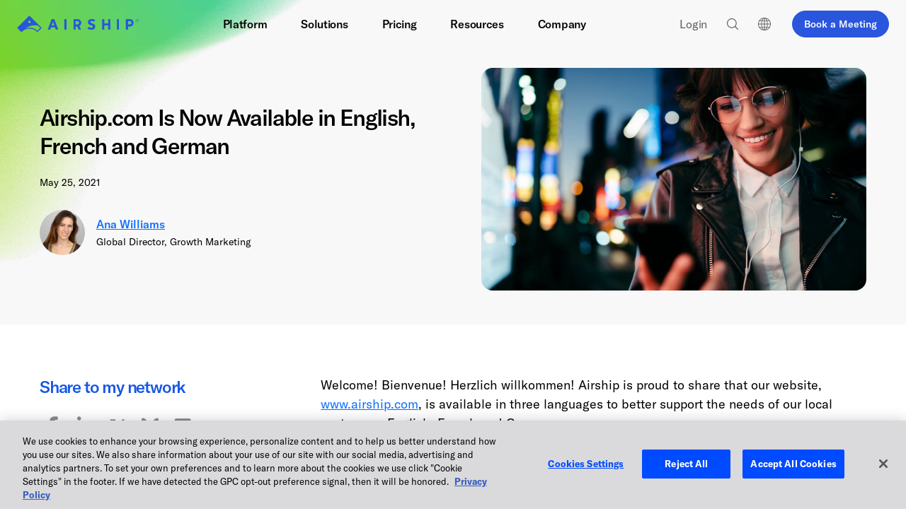

--- FILE ---
content_type: text/html; charset=UTF-8
request_url: https://www.airship.com/blog/airship-accengage-localization/
body_size: 47308
content:
<!doctype html>
<html class="no-js" lang="en-US">

<head>
    <link rel="dns-prefetch" href="https://www.googletagmanager.com" >
<link rel="dns-prefetch" href="https://js-agent.newrelic.com" >
<link rel="dns-prefetch" href="https://cdn.cookielaw.org" >
<link rel="dns-prefetch" href="https://user-data.mutinycdn.com" >
<link rel="dns-prefetch" href="https://client-registry.mutinycdn.com" >
<link rel="dns-prefetch" href="https://growth.airship.com" >
    	<link rel="preload" href="/wp-content/themes/airship/assets/fonts/gt-america/gt-america-bold.woff2" as="font" type="font/woff2" crossorigin>
	<link rel="preload" href="/wp-content/themes/airship/assets/fonts/gt-america/gt-america-regular.woff2" as="font" type="font/woff2" crossorigin>
	<link rel="preload" href="/wp-content/themes/airship/assets/fonts/gt-america/gt-america-medium.woff2" as="font" type="font/woff2" crossorigin>
    <meta charset="utf-8">
    <meta http-equiv="X-UA-Compatible" content="IE=edge"><script type="text/javascript">(window.NREUM||(NREUM={})).init={ajax:{deny_list:["bam.nr-data.net"]},feature_flags:["soft_nav"]};(window.NREUM||(NREUM={})).loader_config={licenseKey:"f4cd81e018",applicationID:"154190532",browserID:"154190997"};;/*! For license information please see nr-loader-rum-1.308.0.min.js.LICENSE.txt */
(()=>{var e,t,r={163:(e,t,r)=>{"use strict";r.d(t,{j:()=>E});var n=r(384),i=r(1741);var a=r(2555);r(860).K7.genericEvents;const s="experimental.resources",o="register",c=e=>{if(!e||"string"!=typeof e)return!1;try{document.createDocumentFragment().querySelector(e)}catch{return!1}return!0};var d=r(2614),u=r(944),l=r(8122);const f="[data-nr-mask]",g=e=>(0,l.a)(e,(()=>{const e={feature_flags:[],experimental:{allow_registered_children:!1,resources:!1},mask_selector:"*",block_selector:"[data-nr-block]",mask_input_options:{color:!1,date:!1,"datetime-local":!1,email:!1,month:!1,number:!1,range:!1,search:!1,tel:!1,text:!1,time:!1,url:!1,week:!1,textarea:!1,select:!1,password:!0}};return{ajax:{deny_list:void 0,block_internal:!0,enabled:!0,autoStart:!0},api:{get allow_registered_children(){return e.feature_flags.includes(o)||e.experimental.allow_registered_children},set allow_registered_children(t){e.experimental.allow_registered_children=t},duplicate_registered_data:!1},browser_consent_mode:{enabled:!1},distributed_tracing:{enabled:void 0,exclude_newrelic_header:void 0,cors_use_newrelic_header:void 0,cors_use_tracecontext_headers:void 0,allowed_origins:void 0},get feature_flags(){return e.feature_flags},set feature_flags(t){e.feature_flags=t},generic_events:{enabled:!0,autoStart:!0},harvest:{interval:30},jserrors:{enabled:!0,autoStart:!0},logging:{enabled:!0,autoStart:!0},metrics:{enabled:!0,autoStart:!0},obfuscate:void 0,page_action:{enabled:!0},page_view_event:{enabled:!0,autoStart:!0},page_view_timing:{enabled:!0,autoStart:!0},performance:{capture_marks:!1,capture_measures:!1,capture_detail:!0,resources:{get enabled(){return e.feature_flags.includes(s)||e.experimental.resources},set enabled(t){e.experimental.resources=t},asset_types:[],first_party_domains:[],ignore_newrelic:!0}},privacy:{cookies_enabled:!0},proxy:{assets:void 0,beacon:void 0},session:{expiresMs:d.wk,inactiveMs:d.BB},session_replay:{autoStart:!0,enabled:!1,preload:!1,sampling_rate:10,error_sampling_rate:100,collect_fonts:!1,inline_images:!1,fix_stylesheets:!0,mask_all_inputs:!0,get mask_text_selector(){return e.mask_selector},set mask_text_selector(t){c(t)?e.mask_selector="".concat(t,",").concat(f):""===t||null===t?e.mask_selector=f:(0,u.R)(5,t)},get block_class(){return"nr-block"},get ignore_class(){return"nr-ignore"},get mask_text_class(){return"nr-mask"},get block_selector(){return e.block_selector},set block_selector(t){c(t)?e.block_selector+=",".concat(t):""!==t&&(0,u.R)(6,t)},get mask_input_options(){return e.mask_input_options},set mask_input_options(t){t&&"object"==typeof t?e.mask_input_options={...t,password:!0}:(0,u.R)(7,t)}},session_trace:{enabled:!0,autoStart:!0},soft_navigations:{enabled:!0,autoStart:!0},spa:{enabled:!0,autoStart:!0},ssl:void 0,user_actions:{enabled:!0,elementAttributes:["id","className","tagName","type"]}}})());var p=r(6154),m=r(9324);let h=0;const v={buildEnv:m.F3,distMethod:m.Xs,version:m.xv,originTime:p.WN},b={consented:!1},y={appMetadata:{},get consented(){return this.session?.state?.consent||b.consented},set consented(e){b.consented=e},customTransaction:void 0,denyList:void 0,disabled:!1,harvester:void 0,isolatedBacklog:!1,isRecording:!1,loaderType:void 0,maxBytes:3e4,obfuscator:void 0,onerror:void 0,ptid:void 0,releaseIds:{},session:void 0,timeKeeper:void 0,registeredEntities:[],jsAttributesMetadata:{bytes:0},get harvestCount(){return++h}},_=e=>{const t=(0,l.a)(e,y),r=Object.keys(v).reduce((e,t)=>(e[t]={value:v[t],writable:!1,configurable:!0,enumerable:!0},e),{});return Object.defineProperties(t,r)};var w=r(5701);const x=e=>{const t=e.startsWith("http");e+="/",r.p=t?e:"https://"+e};var R=r(7836),k=r(3241);const A={accountID:void 0,trustKey:void 0,agentID:void 0,licenseKey:void 0,applicationID:void 0,xpid:void 0},S=e=>(0,l.a)(e,A),T=new Set;function E(e,t={},r,s){let{init:o,info:c,loader_config:d,runtime:u={},exposed:l=!0}=t;if(!c){const e=(0,n.pV)();o=e.init,c=e.info,d=e.loader_config}e.init=g(o||{}),e.loader_config=S(d||{}),c.jsAttributes??={},p.bv&&(c.jsAttributes.isWorker=!0),e.info=(0,a.D)(c);const f=e.init,m=[c.beacon,c.errorBeacon];T.has(e.agentIdentifier)||(f.proxy.assets&&(x(f.proxy.assets),m.push(f.proxy.assets)),f.proxy.beacon&&m.push(f.proxy.beacon),e.beacons=[...m],function(e){const t=(0,n.pV)();Object.getOwnPropertyNames(i.W.prototype).forEach(r=>{const n=i.W.prototype[r];if("function"!=typeof n||"constructor"===n)return;let a=t[r];e[r]&&!1!==e.exposed&&"micro-agent"!==e.runtime?.loaderType&&(t[r]=(...t)=>{const n=e[r](...t);return a?a(...t):n})})}(e),(0,n.US)("activatedFeatures",w.B)),u.denyList=[...f.ajax.deny_list||[],...f.ajax.block_internal?m:[]],u.ptid=e.agentIdentifier,u.loaderType=r,e.runtime=_(u),T.has(e.agentIdentifier)||(e.ee=R.ee.get(e.agentIdentifier),e.exposed=l,(0,k.W)({agentIdentifier:e.agentIdentifier,drained:!!w.B?.[e.agentIdentifier],type:"lifecycle",name:"initialize",feature:void 0,data:e.config})),T.add(e.agentIdentifier)}},384:(e,t,r)=>{"use strict";r.d(t,{NT:()=>s,US:()=>u,Zm:()=>o,bQ:()=>d,dV:()=>c,pV:()=>l});var n=r(6154),i=r(1863),a=r(1910);const s={beacon:"bam.nr-data.net",errorBeacon:"bam.nr-data.net"};function o(){return n.gm.NREUM||(n.gm.NREUM={}),void 0===n.gm.newrelic&&(n.gm.newrelic=n.gm.NREUM),n.gm.NREUM}function c(){let e=o();return e.o||(e.o={ST:n.gm.setTimeout,SI:n.gm.setImmediate||n.gm.setInterval,CT:n.gm.clearTimeout,XHR:n.gm.XMLHttpRequest,REQ:n.gm.Request,EV:n.gm.Event,PR:n.gm.Promise,MO:n.gm.MutationObserver,FETCH:n.gm.fetch,WS:n.gm.WebSocket},(0,a.i)(...Object.values(e.o))),e}function d(e,t){let r=o();r.initializedAgents??={},t.initializedAt={ms:(0,i.t)(),date:new Date},r.initializedAgents[e]=t}function u(e,t){o()[e]=t}function l(){return function(){let e=o();const t=e.info||{};e.info={beacon:s.beacon,errorBeacon:s.errorBeacon,...t}}(),function(){let e=o();const t=e.init||{};e.init={...t}}(),c(),function(){let e=o();const t=e.loader_config||{};e.loader_config={...t}}(),o()}},782:(e,t,r)=>{"use strict";r.d(t,{T:()=>n});const n=r(860).K7.pageViewTiming},860:(e,t,r)=>{"use strict";r.d(t,{$J:()=>u,K7:()=>c,P3:()=>d,XX:()=>i,Yy:()=>o,df:()=>a,qY:()=>n,v4:()=>s});const n="events",i="jserrors",a="browser/blobs",s="rum",o="browser/logs",c={ajax:"ajax",genericEvents:"generic_events",jserrors:i,logging:"logging",metrics:"metrics",pageAction:"page_action",pageViewEvent:"page_view_event",pageViewTiming:"page_view_timing",sessionReplay:"session_replay",sessionTrace:"session_trace",softNav:"soft_navigations",spa:"spa"},d={[c.pageViewEvent]:1,[c.pageViewTiming]:2,[c.metrics]:3,[c.jserrors]:4,[c.spa]:5,[c.ajax]:6,[c.sessionTrace]:7,[c.softNav]:8,[c.sessionReplay]:9,[c.logging]:10,[c.genericEvents]:11},u={[c.pageViewEvent]:s,[c.pageViewTiming]:n,[c.ajax]:n,[c.spa]:n,[c.softNav]:n,[c.metrics]:i,[c.jserrors]:i,[c.sessionTrace]:a,[c.sessionReplay]:a,[c.logging]:o,[c.genericEvents]:"ins"}},944:(e,t,r)=>{"use strict";r.d(t,{R:()=>i});var n=r(3241);function i(e,t){"function"==typeof console.debug&&(console.debug("New Relic Warning: https://github.com/newrelic/newrelic-browser-agent/blob/main/docs/warning-codes.md#".concat(e),t),(0,n.W)({agentIdentifier:null,drained:null,type:"data",name:"warn",feature:"warn",data:{code:e,secondary:t}}))}},1687:(e,t,r)=>{"use strict";r.d(t,{Ak:()=>d,Ze:()=>f,x3:()=>u});var n=r(3241),i=r(7836),a=r(3606),s=r(860),o=r(2646);const c={};function d(e,t){const r={staged:!1,priority:s.P3[t]||0};l(e),c[e].get(t)||c[e].set(t,r)}function u(e,t){e&&c[e]&&(c[e].get(t)&&c[e].delete(t),p(e,t,!1),c[e].size&&g(e))}function l(e){if(!e)throw new Error("agentIdentifier required");c[e]||(c[e]=new Map)}function f(e="",t="feature",r=!1){if(l(e),!e||!c[e].get(t)||r)return p(e,t);c[e].get(t).staged=!0,g(e)}function g(e){const t=Array.from(c[e]);t.every(([e,t])=>t.staged)&&(t.sort((e,t)=>e[1].priority-t[1].priority),t.forEach(([t])=>{c[e].delete(t),p(e,t)}))}function p(e,t,r=!0){const s=e?i.ee.get(e):i.ee,c=a.i.handlers;if(!s.aborted&&s.backlog&&c){if((0,n.W)({agentIdentifier:e,type:"lifecycle",name:"drain",feature:t}),r){const e=s.backlog[t],r=c[t];if(r){for(let t=0;e&&t<e.length;++t)m(e[t],r);Object.entries(r).forEach(([e,t])=>{Object.values(t||{}).forEach(t=>{t[0]?.on&&t[0]?.context()instanceof o.y&&t[0].on(e,t[1])})})}}s.isolatedBacklog||delete c[t],s.backlog[t]=null,s.emit("drain-"+t,[])}}function m(e,t){var r=e[1];Object.values(t[r]||{}).forEach(t=>{var r=e[0];if(t[0]===r){var n=t[1],i=e[3],a=e[2];n.apply(i,a)}})}},1738:(e,t,r)=>{"use strict";r.d(t,{U:()=>g,Y:()=>f});var n=r(3241),i=r(9908),a=r(1863),s=r(944),o=r(5701),c=r(3969),d=r(8362),u=r(860),l=r(4261);function f(e,t,r,a){const f=a||r;!f||f[e]&&f[e]!==d.d.prototype[e]||(f[e]=function(){(0,i.p)(c.xV,["API/"+e+"/called"],void 0,u.K7.metrics,r.ee),(0,n.W)({agentIdentifier:r.agentIdentifier,drained:!!o.B?.[r.agentIdentifier],type:"data",name:"api",feature:l.Pl+e,data:{}});try{return t.apply(this,arguments)}catch(e){(0,s.R)(23,e)}})}function g(e,t,r,n,s){const o=e.info;null===r?delete o.jsAttributes[t]:o.jsAttributes[t]=r,(s||null===r)&&(0,i.p)(l.Pl+n,[(0,a.t)(),t,r],void 0,"session",e.ee)}},1741:(e,t,r)=>{"use strict";r.d(t,{W:()=>a});var n=r(944),i=r(4261);class a{#e(e,...t){if(this[e]!==a.prototype[e])return this[e](...t);(0,n.R)(35,e)}addPageAction(e,t){return this.#e(i.hG,e,t)}register(e){return this.#e(i.eY,e)}recordCustomEvent(e,t){return this.#e(i.fF,e,t)}setPageViewName(e,t){return this.#e(i.Fw,e,t)}setCustomAttribute(e,t,r){return this.#e(i.cD,e,t,r)}noticeError(e,t){return this.#e(i.o5,e,t)}setUserId(e,t=!1){return this.#e(i.Dl,e,t)}setApplicationVersion(e){return this.#e(i.nb,e)}setErrorHandler(e){return this.#e(i.bt,e)}addRelease(e,t){return this.#e(i.k6,e,t)}log(e,t){return this.#e(i.$9,e,t)}start(){return this.#e(i.d3)}finished(e){return this.#e(i.BL,e)}recordReplay(){return this.#e(i.CH)}pauseReplay(){return this.#e(i.Tb)}addToTrace(e){return this.#e(i.U2,e)}setCurrentRouteName(e){return this.#e(i.PA,e)}interaction(e){return this.#e(i.dT,e)}wrapLogger(e,t,r){return this.#e(i.Wb,e,t,r)}measure(e,t){return this.#e(i.V1,e,t)}consent(e){return this.#e(i.Pv,e)}}},1863:(e,t,r)=>{"use strict";function n(){return Math.floor(performance.now())}r.d(t,{t:()=>n})},1910:(e,t,r)=>{"use strict";r.d(t,{i:()=>a});var n=r(944);const i=new Map;function a(...e){return e.every(e=>{if(i.has(e))return i.get(e);const t="function"==typeof e?e.toString():"",r=t.includes("[native code]"),a=t.includes("nrWrapper");return r||a||(0,n.R)(64,e?.name||t),i.set(e,r),r})}},2555:(e,t,r)=>{"use strict";r.d(t,{D:()=>o,f:()=>s});var n=r(384),i=r(8122);const a={beacon:n.NT.beacon,errorBeacon:n.NT.errorBeacon,licenseKey:void 0,applicationID:void 0,sa:void 0,queueTime:void 0,applicationTime:void 0,ttGuid:void 0,user:void 0,account:void 0,product:void 0,extra:void 0,jsAttributes:{},userAttributes:void 0,atts:void 0,transactionName:void 0,tNamePlain:void 0};function s(e){try{return!!e.licenseKey&&!!e.errorBeacon&&!!e.applicationID}catch(e){return!1}}const o=e=>(0,i.a)(e,a)},2614:(e,t,r)=>{"use strict";r.d(t,{BB:()=>s,H3:()=>n,g:()=>d,iL:()=>c,tS:()=>o,uh:()=>i,wk:()=>a});const n="NRBA",i="SESSION",a=144e5,s=18e5,o={STARTED:"session-started",PAUSE:"session-pause",RESET:"session-reset",RESUME:"session-resume",UPDATE:"session-update"},c={SAME_TAB:"same-tab",CROSS_TAB:"cross-tab"},d={OFF:0,FULL:1,ERROR:2}},2646:(e,t,r)=>{"use strict";r.d(t,{y:()=>n});class n{constructor(e){this.contextId=e}}},2843:(e,t,r)=>{"use strict";r.d(t,{G:()=>a,u:()=>i});var n=r(3878);function i(e,t=!1,r,i){(0,n.DD)("visibilitychange",function(){if(t)return void("hidden"===document.visibilityState&&e());e(document.visibilityState)},r,i)}function a(e,t,r){(0,n.sp)("pagehide",e,t,r)}},3241:(e,t,r)=>{"use strict";r.d(t,{W:()=>a});var n=r(6154);const i="newrelic";function a(e={}){try{n.gm.dispatchEvent(new CustomEvent(i,{detail:e}))}catch(e){}}},3606:(e,t,r)=>{"use strict";r.d(t,{i:()=>a});var n=r(9908);a.on=s;var i=a.handlers={};function a(e,t,r,a){s(a||n.d,i,e,t,r)}function s(e,t,r,i,a){a||(a="feature"),e||(e=n.d);var s=t[a]=t[a]||{};(s[r]=s[r]||[]).push([e,i])}},3878:(e,t,r)=>{"use strict";function n(e,t){return{capture:e,passive:!1,signal:t}}function i(e,t,r=!1,i){window.addEventListener(e,t,n(r,i))}function a(e,t,r=!1,i){document.addEventListener(e,t,n(r,i))}r.d(t,{DD:()=>a,jT:()=>n,sp:()=>i})},3969:(e,t,r)=>{"use strict";r.d(t,{TZ:()=>n,XG:()=>o,rs:()=>i,xV:()=>s,z_:()=>a});const n=r(860).K7.metrics,i="sm",a="cm",s="storeSupportabilityMetrics",o="storeEventMetrics"},4234:(e,t,r)=>{"use strict";r.d(t,{W:()=>a});var n=r(7836),i=r(1687);class a{constructor(e,t){this.agentIdentifier=e,this.ee=n.ee.get(e),this.featureName=t,this.blocked=!1}deregisterDrain(){(0,i.x3)(this.agentIdentifier,this.featureName)}}},4261:(e,t,r)=>{"use strict";r.d(t,{$9:()=>d,BL:()=>o,CH:()=>g,Dl:()=>_,Fw:()=>y,PA:()=>h,Pl:()=>n,Pv:()=>k,Tb:()=>l,U2:()=>a,V1:()=>R,Wb:()=>x,bt:()=>b,cD:()=>v,d3:()=>w,dT:()=>c,eY:()=>p,fF:()=>f,hG:()=>i,k6:()=>s,nb:()=>m,o5:()=>u});const n="api-",i="addPageAction",a="addToTrace",s="addRelease",o="finished",c="interaction",d="log",u="noticeError",l="pauseReplay",f="recordCustomEvent",g="recordReplay",p="register",m="setApplicationVersion",h="setCurrentRouteName",v="setCustomAttribute",b="setErrorHandler",y="setPageViewName",_="setUserId",w="start",x="wrapLogger",R="measure",k="consent"},5289:(e,t,r)=>{"use strict";r.d(t,{GG:()=>s,Qr:()=>c,sB:()=>o});var n=r(3878),i=r(6389);function a(){return"undefined"==typeof document||"complete"===document.readyState}function s(e,t){if(a())return e();const r=(0,i.J)(e),s=setInterval(()=>{a()&&(clearInterval(s),r())},500);(0,n.sp)("load",r,t)}function o(e){if(a())return e();(0,n.DD)("DOMContentLoaded",e)}function c(e){if(a())return e();(0,n.sp)("popstate",e)}},5607:(e,t,r)=>{"use strict";r.d(t,{W:()=>n});const n=(0,r(9566).bz)()},5701:(e,t,r)=>{"use strict";r.d(t,{B:()=>a,t:()=>s});var n=r(3241);const i=new Set,a={};function s(e,t){const r=t.agentIdentifier;a[r]??={},e&&"object"==typeof e&&(i.has(r)||(t.ee.emit("rumresp",[e]),a[r]=e,i.add(r),(0,n.W)({agentIdentifier:r,loaded:!0,drained:!0,type:"lifecycle",name:"load",feature:void 0,data:e})))}},6154:(e,t,r)=>{"use strict";r.d(t,{OF:()=>c,RI:()=>i,WN:()=>u,bv:()=>a,eN:()=>l,gm:()=>s,mw:()=>o,sb:()=>d});var n=r(1863);const i="undefined"!=typeof window&&!!window.document,a="undefined"!=typeof WorkerGlobalScope&&("undefined"!=typeof self&&self instanceof WorkerGlobalScope&&self.navigator instanceof WorkerNavigator||"undefined"!=typeof globalThis&&globalThis instanceof WorkerGlobalScope&&globalThis.navigator instanceof WorkerNavigator),s=i?window:"undefined"!=typeof WorkerGlobalScope&&("undefined"!=typeof self&&self instanceof WorkerGlobalScope&&self||"undefined"!=typeof globalThis&&globalThis instanceof WorkerGlobalScope&&globalThis),o=Boolean("hidden"===s?.document?.visibilityState),c=/iPad|iPhone|iPod/.test(s.navigator?.userAgent),d=c&&"undefined"==typeof SharedWorker,u=((()=>{const e=s.navigator?.userAgent?.match(/Firefox[/\s](\d+\.\d+)/);Array.isArray(e)&&e.length>=2&&e[1]})(),Date.now()-(0,n.t)()),l=()=>"undefined"!=typeof PerformanceNavigationTiming&&s?.performance?.getEntriesByType("navigation")?.[0]?.responseStart},6389:(e,t,r)=>{"use strict";function n(e,t=500,r={}){const n=r?.leading||!1;let i;return(...r)=>{n&&void 0===i&&(e.apply(this,r),i=setTimeout(()=>{i=clearTimeout(i)},t)),n||(clearTimeout(i),i=setTimeout(()=>{e.apply(this,r)},t))}}function i(e){let t=!1;return(...r)=>{t||(t=!0,e.apply(this,r))}}r.d(t,{J:()=>i,s:()=>n})},6630:(e,t,r)=>{"use strict";r.d(t,{T:()=>n});const n=r(860).K7.pageViewEvent},7699:(e,t,r)=>{"use strict";r.d(t,{It:()=>a,KC:()=>o,No:()=>i,qh:()=>s});var n=r(860);const i=16e3,a=1e6,s="SESSION_ERROR",o={[n.K7.logging]:!0,[n.K7.genericEvents]:!1,[n.K7.jserrors]:!1,[n.K7.ajax]:!1}},7836:(e,t,r)=>{"use strict";r.d(t,{P:()=>o,ee:()=>c});var n=r(384),i=r(8990),a=r(2646),s=r(5607);const o="nr@context:".concat(s.W),c=function e(t,r){var n={},s={},u={},l=!1;try{l=16===r.length&&d.initializedAgents?.[r]?.runtime.isolatedBacklog}catch(e){}var f={on:p,addEventListener:p,removeEventListener:function(e,t){var r=n[e];if(!r)return;for(var i=0;i<r.length;i++)r[i]===t&&r.splice(i,1)},emit:function(e,r,n,i,a){!1!==a&&(a=!0);if(c.aborted&&!i)return;t&&a&&t.emit(e,r,n);var o=g(n);m(e).forEach(e=>{e.apply(o,r)});var d=v()[s[e]];d&&d.push([f,e,r,o]);return o},get:h,listeners:m,context:g,buffer:function(e,t){const r=v();if(t=t||"feature",f.aborted)return;Object.entries(e||{}).forEach(([e,n])=>{s[n]=t,t in r||(r[t]=[])})},abort:function(){f._aborted=!0,Object.keys(f.backlog).forEach(e=>{delete f.backlog[e]})},isBuffering:function(e){return!!v()[s[e]]},debugId:r,backlog:l?{}:t&&"object"==typeof t.backlog?t.backlog:{},isolatedBacklog:l};return Object.defineProperty(f,"aborted",{get:()=>{let e=f._aborted||!1;return e||(t&&(e=t.aborted),e)}}),f;function g(e){return e&&e instanceof a.y?e:e?(0,i.I)(e,o,()=>new a.y(o)):new a.y(o)}function p(e,t){n[e]=m(e).concat(t)}function m(e){return n[e]||[]}function h(t){return u[t]=u[t]||e(f,t)}function v(){return f.backlog}}(void 0,"globalEE"),d=(0,n.Zm)();d.ee||(d.ee=c)},8122:(e,t,r)=>{"use strict";r.d(t,{a:()=>i});var n=r(944);function i(e,t){try{if(!e||"object"!=typeof e)return(0,n.R)(3);if(!t||"object"!=typeof t)return(0,n.R)(4);const r=Object.create(Object.getPrototypeOf(t),Object.getOwnPropertyDescriptors(t)),a=0===Object.keys(r).length?e:r;for(let s in a)if(void 0!==e[s])try{if(null===e[s]){r[s]=null;continue}Array.isArray(e[s])&&Array.isArray(t[s])?r[s]=Array.from(new Set([...e[s],...t[s]])):"object"==typeof e[s]&&"object"==typeof t[s]?r[s]=i(e[s],t[s]):r[s]=e[s]}catch(e){r[s]||(0,n.R)(1,e)}return r}catch(e){(0,n.R)(2,e)}}},8362:(e,t,r)=>{"use strict";r.d(t,{d:()=>a});var n=r(9566),i=r(1741);class a extends i.W{agentIdentifier=(0,n.LA)(16)}},8374:(e,t,r)=>{r.nc=(()=>{try{return document?.currentScript?.nonce}catch(e){}return""})()},8990:(e,t,r)=>{"use strict";r.d(t,{I:()=>i});var n=Object.prototype.hasOwnProperty;function i(e,t,r){if(n.call(e,t))return e[t];var i=r();if(Object.defineProperty&&Object.keys)try{return Object.defineProperty(e,t,{value:i,writable:!0,enumerable:!1}),i}catch(e){}return e[t]=i,i}},9324:(e,t,r)=>{"use strict";r.d(t,{F3:()=>i,Xs:()=>a,xv:()=>n});const n="1.308.0",i="PROD",a="CDN"},9566:(e,t,r)=>{"use strict";r.d(t,{LA:()=>o,bz:()=>s});var n=r(6154);const i="xxxxxxxx-xxxx-4xxx-yxxx-xxxxxxxxxxxx";function a(e,t){return e?15&e[t]:16*Math.random()|0}function s(){const e=n.gm?.crypto||n.gm?.msCrypto;let t,r=0;return e&&e.getRandomValues&&(t=e.getRandomValues(new Uint8Array(30))),i.split("").map(e=>"x"===e?a(t,r++).toString(16):"y"===e?(3&a()|8).toString(16):e).join("")}function o(e){const t=n.gm?.crypto||n.gm?.msCrypto;let r,i=0;t&&t.getRandomValues&&(r=t.getRandomValues(new Uint8Array(e)));const s=[];for(var o=0;o<e;o++)s.push(a(r,i++).toString(16));return s.join("")}},9908:(e,t,r)=>{"use strict";r.d(t,{d:()=>n,p:()=>i});var n=r(7836).ee.get("handle");function i(e,t,r,i,a){a?(a.buffer([e],i),a.emit(e,t,r)):(n.buffer([e],i),n.emit(e,t,r))}}},n={};function i(e){var t=n[e];if(void 0!==t)return t.exports;var a=n[e]={exports:{}};return r[e](a,a.exports,i),a.exports}i.m=r,i.d=(e,t)=>{for(var r in t)i.o(t,r)&&!i.o(e,r)&&Object.defineProperty(e,r,{enumerable:!0,get:t[r]})},i.f={},i.e=e=>Promise.all(Object.keys(i.f).reduce((t,r)=>(i.f[r](e,t),t),[])),i.u=e=>"nr-rum-1.308.0.min.js",i.o=(e,t)=>Object.prototype.hasOwnProperty.call(e,t),e={},t="NRBA-1.308.0.PROD:",i.l=(r,n,a,s)=>{if(e[r])e[r].push(n);else{var o,c;if(void 0!==a)for(var d=document.getElementsByTagName("script"),u=0;u<d.length;u++){var l=d[u];if(l.getAttribute("src")==r||l.getAttribute("data-webpack")==t+a){o=l;break}}if(!o){c=!0;var f={296:"sha512-+MIMDsOcckGXa1EdWHqFNv7P+JUkd5kQwCBr3KE6uCvnsBNUrdSt4a/3/L4j4TxtnaMNjHpza2/erNQbpacJQA=="};(o=document.createElement("script")).charset="utf-8",i.nc&&o.setAttribute("nonce",i.nc),o.setAttribute("data-webpack",t+a),o.src=r,0!==o.src.indexOf(window.location.origin+"/")&&(o.crossOrigin="anonymous"),f[s]&&(o.integrity=f[s])}e[r]=[n];var g=(t,n)=>{o.onerror=o.onload=null,clearTimeout(p);var i=e[r];if(delete e[r],o.parentNode&&o.parentNode.removeChild(o),i&&i.forEach(e=>e(n)),t)return t(n)},p=setTimeout(g.bind(null,void 0,{type:"timeout",target:o}),12e4);o.onerror=g.bind(null,o.onerror),o.onload=g.bind(null,o.onload),c&&document.head.appendChild(o)}},i.r=e=>{"undefined"!=typeof Symbol&&Symbol.toStringTag&&Object.defineProperty(e,Symbol.toStringTag,{value:"Module"}),Object.defineProperty(e,"__esModule",{value:!0})},i.p="https://js-agent.newrelic.com/",(()=>{var e={374:0,840:0};i.f.j=(t,r)=>{var n=i.o(e,t)?e[t]:void 0;if(0!==n)if(n)r.push(n[2]);else{var a=new Promise((r,i)=>n=e[t]=[r,i]);r.push(n[2]=a);var s=i.p+i.u(t),o=new Error;i.l(s,r=>{if(i.o(e,t)&&(0!==(n=e[t])&&(e[t]=void 0),n)){var a=r&&("load"===r.type?"missing":r.type),s=r&&r.target&&r.target.src;o.message="Loading chunk "+t+" failed: ("+a+": "+s+")",o.name="ChunkLoadError",o.type=a,o.request=s,n[1](o)}},"chunk-"+t,t)}};var t=(t,r)=>{var n,a,[s,o,c]=r,d=0;if(s.some(t=>0!==e[t])){for(n in o)i.o(o,n)&&(i.m[n]=o[n]);if(c)c(i)}for(t&&t(r);d<s.length;d++)a=s[d],i.o(e,a)&&e[a]&&e[a][0](),e[a]=0},r=self["webpackChunk:NRBA-1.308.0.PROD"]=self["webpackChunk:NRBA-1.308.0.PROD"]||[];r.forEach(t.bind(null,0)),r.push=t.bind(null,r.push.bind(r))})(),(()=>{"use strict";i(8374);var e=i(8362),t=i(860);const r=Object.values(t.K7);var n=i(163);var a=i(9908),s=i(1863),o=i(4261),c=i(1738);var d=i(1687),u=i(4234),l=i(5289),f=i(6154),g=i(944),p=i(384);const m=e=>f.RI&&!0===e?.privacy.cookies_enabled;function h(e){return!!(0,p.dV)().o.MO&&m(e)&&!0===e?.session_trace.enabled}var v=i(6389),b=i(7699);class y extends u.W{constructor(e,t){super(e.agentIdentifier,t),this.agentRef=e,this.abortHandler=void 0,this.featAggregate=void 0,this.loadedSuccessfully=void 0,this.onAggregateImported=new Promise(e=>{this.loadedSuccessfully=e}),this.deferred=Promise.resolve(),!1===e.init[this.featureName].autoStart?this.deferred=new Promise((t,r)=>{this.ee.on("manual-start-all",(0,v.J)(()=>{(0,d.Ak)(e.agentIdentifier,this.featureName),t()}))}):(0,d.Ak)(e.agentIdentifier,t)}importAggregator(e,t,r={}){if(this.featAggregate)return;const n=async()=>{let n;await this.deferred;try{if(m(e.init)){const{setupAgentSession:t}=await i.e(296).then(i.bind(i,3305));n=t(e)}}catch(e){(0,g.R)(20,e),this.ee.emit("internal-error",[e]),(0,a.p)(b.qh,[e],void 0,this.featureName,this.ee)}try{if(!this.#t(this.featureName,n,e.init))return(0,d.Ze)(this.agentIdentifier,this.featureName),void this.loadedSuccessfully(!1);const{Aggregate:i}=await t();this.featAggregate=new i(e,r),e.runtime.harvester.initializedAggregates.push(this.featAggregate),this.loadedSuccessfully(!0)}catch(e){(0,g.R)(34,e),this.abortHandler?.(),(0,d.Ze)(this.agentIdentifier,this.featureName,!0),this.loadedSuccessfully(!1),this.ee&&this.ee.abort()}};f.RI?(0,l.GG)(()=>n(),!0):n()}#t(e,r,n){if(this.blocked)return!1;switch(e){case t.K7.sessionReplay:return h(n)&&!!r;case t.K7.sessionTrace:return!!r;default:return!0}}}var _=i(6630),w=i(2614),x=i(3241);class R extends y{static featureName=_.T;constructor(e){var t;super(e,_.T),this.setupInspectionEvents(e.agentIdentifier),t=e,(0,c.Y)(o.Fw,function(e,r){"string"==typeof e&&("/"!==e.charAt(0)&&(e="/"+e),t.runtime.customTransaction=(r||"http://custom.transaction")+e,(0,a.p)(o.Pl+o.Fw,[(0,s.t)()],void 0,void 0,t.ee))},t),this.importAggregator(e,()=>i.e(296).then(i.bind(i,3943)))}setupInspectionEvents(e){const t=(t,r)=>{t&&(0,x.W)({agentIdentifier:e,timeStamp:t.timeStamp,loaded:"complete"===t.target.readyState,type:"window",name:r,data:t.target.location+""})};(0,l.sB)(e=>{t(e,"DOMContentLoaded")}),(0,l.GG)(e=>{t(e,"load")}),(0,l.Qr)(e=>{t(e,"navigate")}),this.ee.on(w.tS.UPDATE,(t,r)=>{(0,x.W)({agentIdentifier:e,type:"lifecycle",name:"session",data:r})})}}class k extends e.d{constructor(e){var t;(super(),f.gm)?(this.features={},(0,p.bQ)(this.agentIdentifier,this),this.desiredFeatures=new Set(e.features||[]),this.desiredFeatures.add(R),(0,n.j)(this,e,e.loaderType||"agent"),t=this,(0,c.Y)(o.cD,function(e,r,n=!1){if("string"==typeof e){if(["string","number","boolean"].includes(typeof r)||null===r)return(0,c.U)(t,e,r,o.cD,n);(0,g.R)(40,typeof r)}else(0,g.R)(39,typeof e)},t),function(e){(0,c.Y)(o.Dl,function(t,r=!1){if("string"!=typeof t&&null!==t)return void(0,g.R)(41,typeof t);const n=e.info.jsAttributes["enduser.id"];r&&null!=n&&n!==t?(0,a.p)(o.Pl+"setUserIdAndResetSession",[t],void 0,"session",e.ee):(0,c.U)(e,"enduser.id",t,o.Dl,!0)},e)}(this),function(e){(0,c.Y)(o.nb,function(t){if("string"==typeof t||null===t)return(0,c.U)(e,"application.version",t,o.nb,!1);(0,g.R)(42,typeof t)},e)}(this),function(e){(0,c.Y)(o.d3,function(){e.ee.emit("manual-start-all")},e)}(this),function(e){(0,c.Y)(o.Pv,function(t=!0){if("boolean"==typeof t){if((0,a.p)(o.Pl+o.Pv,[t],void 0,"session",e.ee),e.runtime.consented=t,t){const t=e.features.page_view_event;t.onAggregateImported.then(e=>{const r=t.featAggregate;e&&!r.sentRum&&r.sendRum()})}}else(0,g.R)(65,typeof t)},e)}(this),this.run()):(0,g.R)(21)}get config(){return{info:this.info,init:this.init,loader_config:this.loader_config,runtime:this.runtime}}get api(){return this}run(){try{const e=function(e){const t={};return r.forEach(r=>{t[r]=!!e[r]?.enabled}),t}(this.init),n=[...this.desiredFeatures];n.sort((e,r)=>t.P3[e.featureName]-t.P3[r.featureName]),n.forEach(r=>{if(!e[r.featureName]&&r.featureName!==t.K7.pageViewEvent)return;if(r.featureName===t.K7.spa)return void(0,g.R)(67);const n=function(e){switch(e){case t.K7.ajax:return[t.K7.jserrors];case t.K7.sessionTrace:return[t.K7.ajax,t.K7.pageViewEvent];case t.K7.sessionReplay:return[t.K7.sessionTrace];case t.K7.pageViewTiming:return[t.K7.pageViewEvent];default:return[]}}(r.featureName).filter(e=>!(e in this.features));n.length>0&&(0,g.R)(36,{targetFeature:r.featureName,missingDependencies:n}),this.features[r.featureName]=new r(this)})}catch(e){(0,g.R)(22,e);for(const e in this.features)this.features[e].abortHandler?.();const t=(0,p.Zm)();delete t.initializedAgents[this.agentIdentifier]?.features,delete this.sharedAggregator;return t.ee.get(this.agentIdentifier).abort(),!1}}}var A=i(2843),S=i(782);class T extends y{static featureName=S.T;constructor(e){super(e,S.T),f.RI&&((0,A.u)(()=>(0,a.p)("docHidden",[(0,s.t)()],void 0,S.T,this.ee),!0),(0,A.G)(()=>(0,a.p)("winPagehide",[(0,s.t)()],void 0,S.T,this.ee)),this.importAggregator(e,()=>i.e(296).then(i.bind(i,2117))))}}var E=i(3969);class I extends y{static featureName=E.TZ;constructor(e){super(e,E.TZ),f.RI&&document.addEventListener("securitypolicyviolation",e=>{(0,a.p)(E.xV,["Generic/CSPViolation/Detected"],void 0,this.featureName,this.ee)}),this.importAggregator(e,()=>i.e(296).then(i.bind(i,9623)))}}new k({features:[R,T,I],loaderType:"lite"})})()})();</script>
    <meta name="viewport" content="width=device-width, initial-scale=1, maximum-scale=1, user-scalable=no">
    <title>Airship.com Is Now Available in English, French and German | Airship</title>

    <style>
body {transition: 0.4s opacity;}
body.patterns-i18n-hide-body {opacity:0;overflow:hidden;}
</style>
<script type='text/javascript' id='theme-patterns-i18n-js-extra'>
/* <![CDATA[ */
var patterns_i18n_urls = {"en":"https:\/\/www.airship.com\/blog\/airship-accengage-localization\/","fr":"https:\/\/www.airship.com\/fr\/blog\/airship-com-est-a-present-disponible-en-francais-anglais-et-allemand\/","de":"https:\/\/www.airship.com\/de\/blog\/airship-com-ist-jetzt-auf-englisch-franzoesisch-und-deutsch-verfuegbar\/"};
var patterns_i18n_body_class = "patterns-i18n-hide-body";
/* ]]> */
</script><meta name='robots' content='index, follow, max-image-preview:large, max-snippet:-1, max-video-preview:-1' />

	<!-- This site is optimized with the Yoast SEO Premium plugin v20.7 (Yoast SEO v26.6) - https://yoast.com/wordpress/plugins/seo/ -->
	<meta name="description" content="Welcome! Bienvenue! Herzlich willkommen! Airship is proud to share that our website, www.airship.com, is available in three languages to better support the needs of our local customers: English, French and German." />
	<link rel="canonical" href="https://www.airship.com/blog/airship-accengage-localization/" />
	<meta property="og:locale" content="en_US" />
	<meta property="og:type" content="article" />
	<meta property="og:title" content="Airship.com Is Now Available in English, French and German" />
	<meta property="og:description" content="Welcome! Bienvenue! Herzlich willkommen! Airship is proud to share that our website, www.airship.com, is available in three languages to better support the needs of our local customers: English, French and German." />
	<meta property="og:url" content="https://www.airship.com/blog/airship-accengage-localization/" />
	<meta property="og:site_name" content="Airship" />
	<meta property="article:published_time" content="2021-05-25T17:04:26+00:00" />
	<meta property="article:modified_time" content="2021-05-25T23:27:01+00:00" />
	<meta property="og:image" content="https://www.airship.com/wp-content/uploads/2021/05/Localization-social-image.jpg" />
	<meta property="og:image:width" content="1201" />
	<meta property="og:image:height" content="628" />
	<meta property="og:image:type" content="image/jpeg" />
	<meta name="author" content="Ana Williams" />
	<meta name="twitter:card" content="summary_large_image" />
	<meta name="twitter:label1" content="Written by" />
	<meta name="twitter:data1" content="Ana Williams" />
	<meta name="twitter:label2" content="Est. reading time" />
	<meta name="twitter:data2" content="2 minutes" />
	<script type="application/ld+json" class="yoast-schema-graph">{"@context":"https://schema.org","@graph":[{"@type":"Article","@id":"https://www.airship.com/blog/airship-accengage-localization/#article","isPartOf":{"@id":"https://www.airship.com/blog/airship-accengage-localization/"},"author":{"name":"Ana Williams","@id":"https://www.elevatesummit.info/#/schema/person/7734c53223f9bb2dacac7bda1657a88b"},"headline":"Airship.com Is Now Available in English, French and German","datePublished":"2021-05-25T17:04:26+00:00","dateModified":"2021-05-25T23:27:01+00:00","mainEntityOfPage":{"@id":"https://www.airship.com/blog/airship-accengage-localization/"},"wordCount":295,"publisher":{"@id":"https://www.elevatesummit.info/#organization"},"image":{"@id":"https://www.airship.com/blog/airship-accengage-localization/#primaryimage"},"thumbnailUrl":"https://www.airship.com/wp-content/uploads/2021/05/Accengage-Sunset-blog-image.jpg","keywords":["Accengage","Localization"],"articleSection":["Airship Updates"],"inLanguage":"en-US"},{"@type":"Article","@id":"https://www.airship.com/blog/airship-accengage-localization/","url":"https://www.airship.com/blog/airship-accengage-localization/","name":"Airship.com Is Now Available in English, French and German | Airship","isPartOf":{"@id":"https://www.elevatesummit.info/#website"},"primaryImageOfPage":{"@id":"https://www.airship.com/blog/airship-accengage-localization/#primaryimage"},"image":{"@id":"https://www.airship.com/blog/airship-accengage-localization/#primaryimage"},"thumbnailUrl":"https://www.airship.com/wp-content/uploads/2021/05/Accengage-Sunset-blog-image.jpg","datePublished":"2021-05-25T17:04:26+00:00","dateModified":"2021-05-25T23:27:01+00:00","description":"Welcome! Bienvenue! Herzlich willkommen! Airship is proud to share that our website, www.airship.com, is available in three languages to better support the needs of our local customers: English, French and German.","breadcrumb":{"@id":"https://www.airship.com/blog/airship-accengage-localization/#breadcrumb"},"inLanguage":"en-US","potentialAction":[{"@type":"ReadAction","target":["https://www.airship.com/blog/airship-accengage-localization/"]}]},{"@type":"ImageObject","inLanguage":"en-US","@id":"https://www.airship.com/blog/airship-accengage-localization/#primaryimage","url":"https://www.airship.com/wp-content/uploads/2021/05/Accengage-Sunset-blog-image.jpg","contentUrl":"https://www.airship.com/wp-content/uploads/2021/05/Accengage-Sunset-blog-image.jpg","width":1426,"height":826},{"@type":"WebSite","@id":"https://www.elevatesummit.info/#website","url":"https://www.elevatesummit.info/","name":"Airship","description":"","publisher":{"@id":"https://www.elevatesummit.info/#organization"},"potentialAction":[{"@type":"SearchAction","target":{"@type":"EntryPoint","urlTemplate":"https://www.elevatesummit.info/?s={search_term_string}"},"query-input":{"@type":"PropertyValueSpecification","valueRequired":true,"valueName":"search_term_string"}}],"inLanguage":"en-US"},{"@type":["Organization","Brand","OnlineBusiness"],"@id":"https://www.elevatesummit.info/#organization","name":"Airship","url":"https://www.airship.com/","logo":{"@type":"ImageObject","inLanguage":"en-US","@id":"https://www.elevatesummit.info/#/schema/logo/image/","url":"https://www.airship.com/wp-content/uploads/2025/12/logo-airship-blue.svg","contentUrl":"https://www.airship.com/wp-content/uploads/2025/12/logo-airship-blue.svg","width":862,"height":147,"caption":"Airship"},"image":{"@id":"https://www.elevatesummit.info/#/schema/logo/image/"},"foundingDate":"2019-06-01","slogan":"Cross-Channel Customer Experiences for the Mobile Era","description":"Deliver personalized messages and interactions that convert across mobile, web, email, SMS, wallet and more—fueled by real-time data, AI and unified orchestration.","sameAs":["https://www.facebook.com/airshipsocial/","https://x.com/airship","https://www.linkedin.com/company/airship-social/","https://bsky.app/profile/airshipsocial.bsky.social","https://www.youtube.com/urbanairship"],"contactPoint":[{"@type":"ContactPoint","telephone":"+1-(855)-385-3155","contactType":"Sales","areaServed":"US"},{"@type":"ContactPoint","telephone":"+44-(0)300-303-8796","contactType":"Sales","areaServed":"UK"},{"@type":"ContactPoint","telephone":"+33 1 88 88 82 88","contactType":"Sales","areaServed":"FR"},{"@type":"ContactPoint","telephone":"+49 69 566085755","contactType":"Sales","areaServed":"DE"},{"@type":"ContactPoint","telephone":"+49 69 566085755","contactType":"Sales","areaServed":"DE"},{"@type":"ContactPoint","email":"press@urbanairship.com","contactType":"Media Contact","areaServed":"US"},{"@type":"ContactPoint","email":"privacy@urbanairship.com","contactType":"Data Privacy Inquiries","areaServed":"US"}]},{"@type":"Person","@id":"https://www.elevatesummit.info/#/schema/person/7734c53223f9bb2dacac7bda1657a88b","name":"Ana Williams","image":{"@type":"ImageObject","inLanguage":"en-US","@id":"https://www.elevatesummit.info/#/schema/person/image/","url":"https://secure.gravatar.com/avatar/264bf44c8d1703ce9a7a1a0eb218c2735d6aba2c8bdfed8a58a28242991de14a?s=96&d=mm&r=g","contentUrl":"https://secure.gravatar.com/avatar/264bf44c8d1703ce9a7a1a0eb218c2735d6aba2c8bdfed8a58a28242991de14a?s=96&d=mm&r=g","caption":"Ana Williams"},"sameAs":["antoine.diavet@airship.com"],"url":"https://www.airship.com/blog/author/ana-williams/"}]}</script>
	<!-- / Yoast SEO Premium plugin. -->


<link rel='dns-prefetch' href='//growth.airship.com' />
<link rel="alternate" title="oEmbed (JSON)" type="application/json+oembed" href="https://www.airship.com/wp-json/oembed/1.0/embed?url=https%3A%2F%2Fwww.airship.com%2Fblog%2Fairship-accengage-localization%2F" />
<link rel="alternate" title="oEmbed (XML)" type="text/xml+oembed" href="https://www.airship.com/wp-json/oembed/1.0/embed?url=https%3A%2F%2Fwww.airship.com%2Fblog%2Fairship-accengage-localization%2F&#038;format=xml" />
<style id='wp-img-auto-sizes-contain-inline-css' type='text/css'>
img:is([sizes=auto i],[sizes^="auto," i]){contain-intrinsic-size:3000px 1500px}
/*# sourceURL=wp-img-auto-sizes-contain-inline-css */
</style>
<link rel='stylesheet' id='airship-theme-css' href='https://www.airship.com/wp-content/themes/airship/dist/main.css?45c3822fdbdea57c3b10d8b750d4342fec74ebcf&#038;ver=1.0.0' type='text/css' media='all' />
<link rel='stylesheet' id='bootstrap-css-css' href='https://www.airship.com/wp-content/themes/airship/home23/css/vendor/bootstrap.min.css?ver=1.0.1' type='text/css' media='all' />
<link rel='stylesheet' id='wp-block-library-css' href='https://www.airship.com/wp-includes/css/dist/block-library/style.min.css?ver=6.9' type='text/css' media='all' />
<link rel='stylesheet' id='wp-block-library-theme-css' href='https://www.airship.com/wp-includes/css/dist/block-library/theme.min.css?ver=6.9' type='text/css' media='all' />
<link rel='stylesheet' id='acf-archive-hero-rotator-style-css' href='https://www.airship.com/wp-content/plugins/airship-acf-archive-hero/blocks/archive-hero/style.css?ver=6.9' type='text/css' media='all' />
<style id='safe-svg-svg-icon-style-inline-css' type='text/css'>
.safe-svg-cover{text-align:center}.safe-svg-cover .safe-svg-inside{display:inline-block;max-width:100%}.safe-svg-cover svg{fill:currentColor;height:100%;max-height:100%;max-width:100%;width:100%}

/*# sourceURL=https://www.airship.com/wp-content/plugins/safe-svg/dist/safe-svg-block-frontend.css */
</style>
<style id='airship-archive-style-inline-css' type='text/css'>
.wp-block-airship-archive{display:grid;gap:var(--wp--preset--spacing--50);grid-template-rows:max-content}.wp-block-airship-archive :is(.block-list__layout,.block-editor-block-list__layout){display:grid;gap:var(--wp--preset--spacing--40);grid-template-rows:max-content}.wp-block-airship-archive:not([data-query-page="1"]) .wp-block-airship-archive-feature-articles,.wp-block-airship-archive:not([data-query-page="1"]) .wp-block-airship-archive-feature-story,.wp-block-airship-archive:not([data-query-page="1"]) .wp-block-airship-archive-feature-tile,.wp-block-airship-archive>div>.wp-block-airship-archive-feature-articles,.wp-block-airship-archive>div>.wp-block-airship-archive-feature-story,.wp-block-airship-archive>div>.wp-block-airship-archive-feature-tile{display:none}.wp-block-airship-archive .archive-load-more{background:var(--wp--preset--color--blue);border-radius:36px;color:var(--wp--preset--color--white);cursor:pointer;font-size:16px;font-weight:500;height:36px;line-height:36px;margin:0 auto;padding:0 var(--wp--preset--spacing--40);width:-moz-fit-content;width:fit-content}.wp-block-airship-archive .archive-load-more.hidden{display:none}

/*# sourceURL=https://www.airship.com/wp-content/themes/airship/blocks/archive/build/style-index.css */
</style>
<style id='airship-archive-body-style-inline-css' type='text/css'>
.wp-block-airship-archive-body{position:relative;z-index:2}.wp-block-airship-archive-body.loading:before{background-color:#fff;content:"";height:100%;left:0;opacity:.8;position:absolute;top:0;width:100%;z-index:10}.wp-block-airship-archive-body.loading:after{background-image:url([data-uri]);background-repeat:no-repeat;background-size:cover;content:"";height:48px;left:50%;position:absolute;top:100px;transform:translateY(-50%);width:48px;z-index:10}

/*# sourceURL=https://www.airship.com/wp-content/themes/airship/blocks/archive-body/build/style-index.css */
</style>
<style id='airship-archive-feature-article-style-inline-css' type='text/css'>
.wp-block-airship-archive-feature-article{position:relative}.wp-block-airship-archive-feature-article a{height:100%;left:0;position:absolute;top:0;width:100%}.wp-block-airship-archive-feature-article .featured-image{aspect-ratio:16/9;border-radius:12px}.wp-block-airship-archive-feature-article .featured-category{color:var(--wp--preset--color--blue);font-size:14px;margin:2em 0 1em}.wp-block-airship-archive-feature-article .featured-get-more{align-items:center;color:var(--wp--preset--color--blue);display:grid;font-weight:500;gap:8px;grid-template-columns:max-content 16px;padding-bottom:var(--wp--preset--spacing--30);padding-top:var(--wp--preset--spacing--30)}.wp-block-airship-archive-feature-article .featured-get-more:before{background:var(--wp--preset--color--blue);border-radius:8px;content:"";display:block;grid-column:2;grid-row:1;height:16px;transform:translateY(1px);width:16px}.wp-block-airship-archive-feature-article .featured-get-more:after{color:var(--wp--preset--color--white);content:"›";display:block;grid-column:2;grid-row:1;margin-left:0;position:relative;text-align:center;width:16px;z-index:2}

/*# sourceURL=https://www.airship.com/wp-content/themes/airship/blocks/archive-feature-article/build/style-index.css */
</style>
<style id='airship-archive-feature-articles-style-inline-css' type='text/css'>
.wp-block-airship-archive-feature-articles{background:#f8f8f8;color:var(--wp--preset--color--black);display:grid;grid-column-end:span 7;margin-bottom:2em;padding:3em 0;position:relative}.wp-block-airship-archive-feature-articles:before{background-image:url(/wp-content/themes/airship/blocks/archive-feature-articles/build/images/bg-trending-articles-bl.ac038266.webp);background-position:0 100%;left:-300px}.wp-block-airship-archive-feature-articles:after,.wp-block-airship-archive-feature-articles:before{background-color:#f8f8f8;background-repeat:no-repeat;background-size:auto;content:"";height:100%;position:absolute;top:0;width:300px}.wp-block-airship-archive-feature-articles:after{background-image:url(/wp-content/themes/airship/blocks/archive-feature-articles/build/images/bg-trending-articles-tr.127260f4.webp);background-position:100% 0;right:-300px}.wp-block-airship-archive-feature-articles>div{display:grid;gap:40px;grid-template-columns:1fr 1fr}@media(max-width:600px){.wp-block-airship-archive-feature-articles>div{grid-template-columns:1fr}}.wp-block-airship-archive-feature-articles>div>div:first-child{grid-column:1/3}@media(max-width:600px){.wp-block-airship-archive-feature-articles>div{grid-template-columns:1fr}.wp-block-airship-archive-feature-articles>div>div:first-child{grid-column:1}}.is-style-resources-archive .wp-block-airship-archive-feature-articles{grid-column-end:span 12;grid-row:3;margin-bottom:2em}

/*# sourceURL=https://www.airship.com/wp-content/themes/airship/blocks/archive-feature-articles/build/style-index.css */
</style>
<style id='airship-archive-feature-story-style-inline-css' type='text/css'>
.wp-block-airship-archive-feature-story{background-color:var(--wp--preset--color--dark-blue-new);background-position:100% 0;background-repeat:no-repeat;background-size:contain;border-radius:12px;color:var(--wp--preset--color--white);display:grid;grid-column-end:span 7;min-height:500px;padding:var(--wp--preset--spacing--40) var(--wp--preset--spacing--50)}.wp-block-airship-archive-feature-story .story-promo-content{display:grid;grid-template-columns:1fr;padding:3em 1em}.wp-block-airship-archive-feature-story .story-promo-content img{display:block}.wp-block-airship-archive-feature-story .story-promo-content>div{display:flex;flex-direction:column;justify-content:space-between}@media(max-width:1000px){.wp-block-airship-archive-feature-story{background-position:130% 0;min-height:400px}}@media(max-width:767px){.wp-block-airship-archive-feature-story{background-position:50% 190px;background-size:cover;min-height:500px}.wp-block-airship-archive-feature-story .story-promo-content{padding:1em 0}.wp-block-airship-archive-feature-story .story-promo-content .wp-block-heading{margin-bottom:1em}.wp-block-airship-archive-feature-story .story-promo-content>div{justify-content:flex-start}}@media(max-width:420px){.wp-block-airship-archive-feature-story{background-position:50% 230px}}.is-style-resources-archive .wp-block-airship-archive-feature-story{grid-column-end:span 12;grid-row:6;grid-template-columns:1fr 1fr}@media(max-width:767px){.is-style-resources-archive .wp-block-airship-archive-feature-story{grid-template-columns:1fr}}

/*# sourceURL=https://www.airship.com/wp-content/themes/airship/blocks/archive-feature-story/build/style-index.css */
</style>
<style id='airship-archive-feature-tile-style-inline-css' type='text/css'>
.wp-block-airship-archive-feature-tile{background:linear-gradient(274deg,#4f16ff .8%,#6725fa 23%,#8236f5 46.9%,#3244f7 74.05%,#091641 98.59%);border-radius:12px;color:var(--wp--preset--color--white);display:grid;grid-column-end:span 7;padding:var(--wp--preset--spacing--40) var(--wp--preset--spacing--50)}.wp-block-airship-archive-feature-tile>div{display:grid;grid-template-rows:1fr max-content}.is-style-resources-archive .wp-block-airship-archive-feature-tile{grid-column-end:span 12;grid-row:7}

/*# sourceURL=https://www.airship.com/wp-content/themes/airship/blocks/archive-feature-tile/build/style-index.css */
</style>
<style id='airship-archive-filters-style-inline-css' type='text/css'>
.wp-block-airship-archive-filters{position:relative;z-index:3}.wp-block-airship-archive-filters :is(.block-list__layout,.block-editor-block-list__layout){display:grid;gap:var(--wp--preset--spacing--20);grid-auto-flow:column;grid-template-columns:repeat(4,1fr)}@media(max-width:768px){.wp-block-airship-archive-filters :is(.block-list__layout,.block-editor-block-list__layout){grid-auto-flow:row;grid-template-columns:1fr}}

/*# sourceURL=https://www.airship.com/wp-content/themes/airship/blocks/archive-filters/build/style-index.css */
</style>
<style id='airship-archive-filters-search-style-inline-css' type='text/css'>
.wp-block-airship-archive-filters-search{background:var(--wp--preset--color--white);border-radius:16px;box-shadow:0 0 10px 0 rgba(0,0,0,.2);display:block;font-size:16px;font-weight:500;height:32px;letter-spacing:-.02em;max-width:100%;padding:0 10px;position:relative}.wp-block-airship-archive-filters-search:before{background-image:url("data:image/svg+xml;charset=utf-8,%3Csvg xmlns=%27http://www.w3.org/2000/svg%27 width=%2716%27 height=%2716%27 fill=%27none%27%3E%3Cpath fill=%27%235E5E5E%27 fill-rule=%27evenodd%27 d=%27m11.284 12.092 3.741 3.74a.572.572 0 0 0 .808-.807l-3.74-3.74a6.83 6.83 0 0 0 1.622-4.428A6.86 6.86 0 0 0 6.857 0 6.86 6.86 0 0 0 0 6.857a6.86 6.86 0 0 0 6.857 6.858c1.687 0 3.232-.61 4.427-1.623M6.858 1.142a5.717 5.717 0 0 1 5.714 5.715 5.717 5.717 0 0 1-5.714 5.715 5.717 5.717 0 0 1-5.715-5.715 5.717 5.717 0 0 1 5.715-5.714%27 clip-rule=%27evenodd%27/%3E%3C/svg%3E");content:"";height:16px;left:12px;position:absolute;top:9px;width:16px;z-index:1}.wp-block-airship-archive-filters-search input[htmlType=search]{background:transparent;border:none;font-size:16px;line-height:28px;padding:2px 10px 2px 27px;width:100%}.wp-block-airship-archive-filters-search input[htmlType=search]:active,.wp-block-airship-archive-filters-search input[htmlType=search]:focus{outline:none}

/*# sourceURL=https://www.airship.com/wp-content/themes/airship/blocks/archive-filters-search/build/style-index.css */
</style>
<style id='airship-archive-filters-taxonomy-style-inline-css' type='text/css'>
.wp-block-airship-archive-filters-taxonomy{background:var(--wp--preset--color--white);border-radius:16px;box-shadow:0 0 10px 0 rgba(0,0,0,.2);cursor:pointer;display:block;font-size:16px;font-weight:500;height:32px;letter-spacing:-.02em;max-width:100%;position:relative}.wp-block-airship-archive-filters-taxonomy:before{background:#000a7a;border-radius:6px;color:#fff;content:"›";display:block;font-size:14px;height:12px;line-height:10px;position:absolute;right:15px;text-align:center;top:10px;transform:rotate(90deg);width:12px;z-index:3}.wp-block-airship-archive-filters-taxonomy.is-open{z-index:3}.wp-block-airship-archive-filters-taxonomy.is-open:before{transform:rotate(-90deg)}.wp-block-airship-archive-filters-taxonomy .selected-term{background-color:var(--wp--preset--color--white);border-radius:16px;height:32px;line-height:32px;padding:0 var(--wp--preset--spacing--30);position:relative;z-index:2}.wp-block-airship-archive-filters-taxonomy .term-list{background:var(--wp--preset--color--white);border-radius:16px;box-shadow:0 0 10px 0 rgba(0,0,0,.2);display:grid;gap:var(--wp--preset--spacing--20);left:0;max-height:400px;overflow:auto;padding:calc(32px + var(--wp--preset--spacing--20)) var(--wp--preset--spacing--30) var(--wp--preset--spacing--20) var(--wp--preset--spacing--30);position:absolute;top:0;width:100%;z-index:1}.wp-block-airship-archive-filters-taxonomy .term-list>div{cursor:pointer}.wp-block-airship-archive-filters-taxonomy .term-list>div:hover{color:var(--wp--preset--color--blue)}

/*# sourceURL=https://www.airship.com/wp-content/themes/airship/blocks/archive-filters-taxonomy/build/style-index.css */
</style>
<link rel='stylesheet' id='airship-archive-hero-style-css' href='https://www.airship.com/wp-content/themes/airship/blocks/archive-hero/build/style-index.css?ver=1.0.0' type='text/css' media='all' />
<style id='airship-archive-resources-style-inline-css' type='text/css'>
.wp-block-airship-archive-resources{display:grid;gap:var(--wp--preset--spacing--50);grid-template-rows:max-content}.wp-block-airship-archive-resources :is(.block-list__layout,.block-editor-block-list__layout){display:grid;gap:var(--wp--preset--spacing--40);grid-template-rows:max-content}.wp-block-airship-archive-resources:not([data-query-page="1"]) .wp-block-airship-archive-feature-tile,.wp-block-airship-archive-resources>div>.wp-block-airship-archive-feature-tile{display:none}.wp-block-airship-archive-resources .archive-load-more{background:var(--wp--preset--color--blue);border-radius:36px;color:var(--wp--preset--color--white);cursor:pointer;font-size:16px;font-weight:500;height:36px;line-height:36px;margin:0 auto;padding:0 var(--wp--preset--spacing--40);width:-moz-fit-content;width:fit-content}

/*# sourceURL=https://www.airship.com/wp-content/themes/airship/blocks/archive-resources/build/style-index.css */
</style>
<link rel='stylesheet' id='airship-archive-tile-style-css' href='https://www.airship.com/wp-content/themes/airship/blocks/archive-tile/build/style-index.css?ver=0.1.0' type='text/css' media='all' />
<link rel='stylesheet' id='airship-aside-tabs-style-css' href='https://www.airship.com/wp-content/themes/airship/blocks/aside-tabs/build/style-index.css?ver=1.0.0' type='text/css' media='all' />
<style id='airship-aside-tabs-item-style-inline-css' type='text/css'>
.wp-block-airship-aside-tabs-item{grid-column:1;grid-row:1;position:relative;transition:opacity .5s;transition-timing-function:cubic-bezier(.55,.055,.675,.19);z-index:2}.wp-block-airship-aside-tabs-item:not(.is-active):not(.is-selected):not(.has-child-selected){opacity:0;z-index:1}

/*# sourceURL=https://www.airship.com/wp-content/themes/airship/blocks/aside-tabs-item/build/style-index.css */
</style>
<style id='airship-background-image-style-inline-css' type='text/css'>


/*# sourceURL=https://www.airship.com/wp-content/themes/airship/blocks/background-image/build/style-index.css */
</style>
<style id='airship-billboard01-style-inline-css' type='text/css'>
.wp-block-airship-billboard01{display:flex;flex-direction:column;height:calc(97vh - 68px);justify-content:center;padding-bottom:80px;position:relative;z-index:80}.wp-block-airship-billboard01 .title-01,.wp-block-airship-billboard01 .title-02{font-size:clamp(2.5rem,2.5rem + (1vw - .48rem)*8.4135,6.5rem);text-align:center}.wp-block-airship-billboard01 .title-01{margin-bottom:.4em}.wp-block-airship-billboard01 .title-02{animation:titleFade 4s}@keyframes titleFade{0%{opacity:0}50%{opacity:0}to{opacity:1}}.wp-block-airship-billboard01 .arrow{border:solid #8d8d8e;border-width:0 10px 10px 0;bottom:80px;cursor:pointer;display:inline-block;left:50%;padding:10px;position:absolute;transform:rotate(45deg) translateX(-50%)}@media(max-height:800px){.wp-block-airship-billboard01{height:calc(95vh - 68px)}.wp-block-airship-billboard01 .title-01,.wp-block-airship-billboard01 .title-02{font-size:clamp(2.5rem,1.5rem + (1vw - .48rem)*7.4135,6.5rem);line-height:1}.wp-block-airship-billboard01 .arrow{bottom:40px}}@media(max-height:700px){.wp-block-airship-billboard01 .arrow{display:none}}

/*# sourceURL=https://www.airship.com/wp-content/themes/airship/blocks/billboard01/build/style-index.css */
</style>
<style id='airship-billboard02-style-inline-css' type='text/css'>
.wp-block-airship-billboard02{--cover-height:0;background-color:#040441;background-position:bottom;background-repeat:no-repeat;color:#fff;height:95vh;min-height:800px;padding-top:4em;position:sticky!important;top:100px;width:100%}.wp-block-airship-billboard02 .title{color:#fff;font-size:60px;font-weight:500;letter-spacing:-2px;line-height:66px;margin:0 auto .5em;max-width:840px;text-align:center}.wp-block-airship-billboard02 .title strong{color:var(--wp--preset--color--pink)!important;font-weight:500}.wp-block-airship-billboard02 .subtitle{font-size:24px;font-style:normal;line-height:30px;text-align:center}.wp-block-airship-billboard02 .background-phone-wrapper{bottom:0;display:none;height:440px;left:50%;position:absolute;text-align:center;transform:translateX(-50%);width:100%}.wp-block-airship-billboard02 .screenshot-wrapper{bottom:0;left:50%;overflow:hidden;position:absolute;transform:translateX(-50%)}.wp-block-airship-billboard02 .button-wrapper{margin:3em auto 0;position:relative;text-align:center;z-index:1}.wp-block-airship-billboard02 .billboard-content-wrap{height:100%;overflow:hidden;position:relative}.wp-block-airship-billboard02 .billboard-section{height:100vh;left:50%;opacity:0;position:absolute;text-align:center;top:0;transform:translateX(-50%);transition:opacity .3s linear;width:100%}.wp-block-airship-billboard02 .billboard-section.is-active{opacity:1;z-index:1}@media(min-width:2000px){.wp-block-airship-billboard02 .screenshot-wrapper{width:800px}}@media(min-width:2500px){.wp-block-airship-billboard02{padding-top:6em}.wp-block-airship-billboard02 .screenshot-wrapper{width:850px}.wp-block-airship-billboard02 .title{font-size:78px;line-height:84px;max-width:1400px}.wp-block-airship-billboard02 .subtitle{font-size:30px;line-height:34px}}@media(max-height:800px){.wp-block-airship-billboard02 .screenshot-wrapper{bottom:-50px;max-width:525px}}@media(max-height:600px){.wp-block-airship-billboard02 .screenshot-wrapper{bottom:-100px;max-width:425px}}@media(max-height:500px){.wp-block-airship-billboard02 .screenshot-wrapper{max-width:375px}}@media(max-width:767px){.wp-block-airship-billboard02{min-height:0;padding-top:2em}.wp-block-airship-billboard02 .title{font-size:40px;line-height:50px}.wp-block-airship-billboard02 .subtitle{font-size:22px;line-height:24px}.wp-block-airship-billboard02 .screenshot-wrapper{width:450px}}.billboard-02-wrapper{height:300vh;position:relative;z-index:97}@media(max-height:800px){.billboard-02-wrapper{height:400vh}}

/*# sourceURL=https://www.airship.com/wp-content/themes/airship/blocks/billboard02/build/style-index.css */
</style>
<style id='airship-content-type-style-inline-css' type='text/css'>
.wp-block-airship-content-type{font-weight:300}

/*# sourceURL=https://www.airship.com/wp-content/themes/airship/blocks/content-type/build/style-index.css */
</style>
<style id='airship-content-with-image-style-inline-css' type='text/css'>
.wp-block-airship-content-with-image{align-items:center;display:grid;gap:24px;grid-template-columns:minmax(0,530fr) minmax(0,742fr);position:relative}.wp-block-airship-content-with-image>.inner-blocks{padding-top:40px}.wp-block-airship-content-with-image>.image-aside{display:grid;transition:opacity .5s,transform 1.1s;transition-delay:.5s;transition-timing-function:var(--transition-timing-function)}.wp-block-airship-content-with-image>.image-aside img{display:block;max-width:none;width:var(--image-width,100%)}.wp-block-airship-content-with-image.justify-left{grid-template-columns:minmax(0,742fr) minmax(0,530fr)}.wp-block-airship-content-with-image.justify-left>.inner-blocks{order:-1}.wp-block-airship-content-with-image.justify-left>.image-aside{padding-left:24px}.wp-block-airship-content-with-image.justify-right>.image-aside{justify-items:end;padding-right:24px}@media(max-width:781px){.wp-block-airship-content-with-image{grid-template-columns:1fr!important;justify-items:start}.wp-block-airship-content-with-image>.inner-blocks{max-width:620px;order:2!important;padding:0!important}.wp-block-airship-content-with-image>.image-aside{justify-items:start!important;max-width:480px;padding:0!important}.wp-block-airship-content-with-image>.image-aside img{max-width:100%}}html.js .wp-block-airship-content-with-image:not(.is-visible)>.image-aside{opacity:0;transform:translateX(-40px)}html.js .wp-block-airship-content-with-image.justify-left:not(.is-visible)>.image-aside{transform:translateX(40px)}

/*# sourceURL=https://www.airship.com/wp-content/themes/airship/blocks/content-with-image/build/style-index.css */
</style>
<style id='airship-countdown-timer-style-inline-css' type='text/css'>
.wp-block-telex-countdown-timer{padding:2rem}.countdown-timer{align-items:center;display:flex;flex-wrap:wrap;gap:1rem;justify-content:center}.countdown-timer-unit{align-items:center;display:flex;flex-direction:column;min-width:80px}.countdown-timer-value{font-size:3rem;font-variant-numeric:tabular-nums;font-weight:700;line-height:1}.countdown-timer-label{font-size:.875rem;letter-spacing:.05em;margin-top:.5rem;opacity:.7;text-transform:uppercase}.countdown-timer-separator{font-size:2rem;font-weight:700;margin:0 .25rem 2rem;opacity:.5}.countdown-timer-placeholder{background:#f0f0f0;border:2px dashed #ccc;border-radius:4px;color:#fff;padding:2rem;text-align:center}@media(max-width:768px){.countdown-timer-value{font-size:2rem}.countdown-timer-unit{min-width:60px}.countdown-timer-separator{font-size:1.5rem}}

/*# sourceURL=https://www.airship.com/wp-content/themes/airship/blocks/countdown-timer/build/style-index.css */
</style>
<style id='airship-customer-hero-style-inline-css' type='text/css'>
.wp-block-airship-customer-hero{backgound:var(--wp--preset--color--black);padding:calc(68px + var(--wp--preset--spacing--80)) 0 var(--wp--preset--spacing--80);position:relative}.wp-block-airship-customer-hero:after,.wp-block-airship-customer-hero:before{bottom:0;content:"";display:block;left:0;position:absolute;right:0;top:0;z-index:1}.wp-block-airship-customer-hero:before{background:var(--background-image) no-repeat center top;background-size:cover;filter:grayscale(1)}.wp-block-airship-customer-hero:after{background:url(/wp-content/themes/airship/blocks/customer-hero/build/images/bg-customer-hero.9d97436d.webp) no-repeat top;background-size:cover}.wp-block-airship-customer-hero>.inner-blocks{box-sizing:content-box;margin:0 auto;max-width:var(--wp--style--global--content-size);position:relative;z-index:2}

/*# sourceURL=https://www.airship.com/wp-content/themes/airship/blocks/customer-hero/build/style-index.css */
</style>
<style id='airship-customer-quote-style-inline-css' type='text/css'>
.wp-block-airship-customer-quote{display:grid;gap:24px;grid-template-columns:100%;grid-template-rows:max-content;position:relative}.wp-block-airship-customer-quote:before{background:linear-gradient(90deg,hsla(0,0%,85%,0),#d9d9d9 20%,#d9d9d9 80%,hsla(0,0%,85%,0));content:"";display:block;height:2px;overflow:hidden}.wp-block-airship-customer-quote .quote{color:var(--wp--preset--color--dark-gray);letter-spacing:-.04em;line-height:1.5;margin:0 auto;max-width:580px;text-align:center}.wp-block-airship-customer-quote .quote-citation{align-items:center;display:flex;gap:24px;justify-content:center}.wp-block-airship-customer-quote .quote-citation-logo{height:36px;transition:opacity .3s,transform .5s;transition-delay:.3s;transition-timing-function:var(--transition-timing-function)}.wp-block-airship-customer-quote .quote-citation-logo img{display:block;height:36px;max-width:240px;-o-object-fit:contain;object-fit:contain;-o-object-position:right center;object-position:right center;width:100%}.wp-block-airship-customer-quote .quote-citation-text{color:var(--wp--preset--color--dark-gray);font-size:20px;letter-spacing:-.04em;line-height:26px;max-width:280px;transition:opacity .3s,transform .5s;transition-delay:.7s;transition-timing-function:var(--transition-timing-function)}.wp-block-airship-customer-quote .quote-citation-text>div:first-child{font-weight:700}

/*# sourceURL=https://www.airship.com/wp-content/themes/airship/blocks/customer-quote/build/style-index.css */
</style>
<style id='airship-customer-tile-style-inline-css' type='text/css'>
.wp-block-airship-customer-tile{background:var(--wp--preset--color--black);border-radius:12px;display:grid;grid-template-rows:1fr;min-height:460px;overflow:hidden;padding:32px;position:relative}.wp-block-airship-customer-tile>a{bottom:0;display:block;left:0;margin:0;position:absolute;right:0;top:0;z-index:3}.wp-block-airship-customer-tile>.wp-block-post-featured-image{background:var(--wp--preset--color--black);border-radius:12px;bottom:0;left:0;margin:0;overflow:hidden;position:absolute;right:0;top:0;z-index:1}.wp-block-airship-customer-tile>.wp-block-post-featured-image img{display:block;height:100%;-o-object-fit:cover;object-fit:cover;-o-object-position:center;object-position:center;width:100%}.wp-block-airship-customer-tile>.wp-block-post-featured-image:after{background:linear-gradient(180deg,rgba(0,0,0,.1),#000);bottom:0;content:"";display:block;left:0;margin:0;overflow:hidden;position:absolute;right:0;top:0;z-index:2}.wp-block-airship-customer-tile>.wp-block-group{display:grid;grid-template-rows:1fr max-content;position:relative;z-index:2}.wp-block-airship-customer-tile .wp-block-post-title a{color:var(--wp--preset--color--white);text-decoration:none}.wp-block-airship-customer-tile .tile-logo>img{display:block;max-height:80px;max-width:200px;-o-object-fit:contain;object-fit:contain;-o-object-position:center;object-position:center}.wp-block-airship-customer-tile .TrailingLinkBlock>span{align-items:center;color:var(--wp--preset--color--white);display:grid;gap:8px;grid-template-columns:max-content 16px}.wp-block-airship-customer-tile .TrailingLinkBlock>span:after,.wp-block-airship-customer-tile .TrailingLinkBlock>span:before{grid-column:2;grid-row:1}.wp-block-airship-customer-tile .TrailingLinkBlock>span:before{background:var(--wp--preset--color--white);border-radius:8px;content:"";display:block;height:16px;transform:translateY(1px);width:16px}.wp-block-airship-customer-tile .TrailingLinkBlock>span:after{color:var(--wp--preset--color--black);display:block;margin-left:0;position:relative;text-align:center;width:16px;z-index:2}.is-style-customer-tile{display:grid;gap:40px;grid-template-columns:1fr 1fr}.is-style-customer-tile li{margin-block-start:0}@media(max-width:900px){.is-style-customer-tile{grid-template-columns:1fr}}.is-style-customer-tile-3{display:grid;gap:40px;grid-template-columns:1fr 1fr 1fr}.is-style-customer-tile-3 li{margin-block-start:0}@media(max-width:900px){.is-style-customer-tile-3{grid-template-columns:1fr}}

/*# sourceURL=https://www.airship.com/wp-content/themes/airship/blocks/customer-tile/build/style-index.css */
</style>
<link rel='stylesheet' id='airship-events-hero-style-css' href='https://www.airship.com/wp-content/themes/airship/blocks/events-hero/build/style-index.css?ver=0.1.0' type='text/css' media='all' />
<style id='airship-feature-story-style-inline-css' type='text/css'>
.wp-block-airship-feature-story{background-color:var(--wp--preset--color--dark-blue-new);background-position:100% 0;background-repeat:no-repeat;background-size:contain;border-radius:12px;color:var(--wp--preset--color--white);display:grid;grid-template-columns:1fr 1fr;min-height:500px;padding:var(--wp--preset--spacing--40) var(--wp--preset--spacing--50)}.wp-block-airship-feature-story .story-promo-content{display:grid;grid-template-columns:1fr;padding:3em 1em}.wp-block-airship-feature-story .story-promo-content img{display:block}.wp-block-airship-feature-story .story-promo-content>div{display:flex;flex-direction:column;justify-content:space-between}@media(max-width:1000px){.wp-block-airship-feature-story{background-position:130% 0;min-height:400px}}@media(max-width:767px){.wp-block-airship-feature-story{background-position:50% 190px;background-size:cover;grid-template-columns:1fr;min-height:500px}.wp-block-airship-feature-story .story-promo-content{padding:1em 0}.wp-block-airship-feature-story .story-promo-content .wp-block-heading{margin-bottom:1em}.wp-block-airship-feature-story .story-promo-content>div{justify-content:flex-start}}@media(max-width:420px){.wp-block-airship-feature-story{background-position:50% 230px}}

/*# sourceURL=https://www.airship.com/wp-content/themes/airship/blocks/feature-story/build/style-index.css */
</style>
<style id='airship-get-more-style-inline-css' type='text/css'>
.wp-block-airship-get-more{align-items:center;color:var(--wp--preset--color--blue);display:grid;font-weight:500;gap:8px;grid-template-columns:max-content 16px}.wp-block-airship-get-more:after,.wp-block-airship-get-more:before{grid-column:2;grid-row:1}.wp-block-airship-get-more:before{background:var(--wp--preset--color--blue);border-radius:8px;content:"";display:block;height:16px;transform:translateY(1px);width:16px}.wp-block-airship-get-more:after{color:var(--wp--preset--color--white);content:"›";display:block;margin-left:0;position:relative;text-align:center;width:16px;z-index:2}

/*# sourceURL=https://www.airship.com/wp-content/themes/airship/blocks/get-more/build/style-index.css */
</style>
<style id='airship-locations-style-inline-css' type='text/css'>
.wp-block-airship-locations{background-color:#fff;border:1px solid #d8d9d9;border-radius:8px;height:543px;overflow:hidden;width:100%}.wp-block-airship-locations .locations-wrapper{display:grid;grid-template-columns:300px 1fr}.wp-block-airship-locations .locations-items-wrapper{height:543px;overflow-y:scroll}.wp-block-airship-locations .locations-items{display:grid;grid-template-columns:1fr;padding:10px}.wp-block-airship-locations .locations-map{background-image:url(/wp-content/themes/airship/blocks/locations/build/images/map.cde1573f.webp);background-position:50% 50%;background-repeat:no-repeat;background-size:cover;height:100%;width:100%}@media(max-width:800px){.wp-block-airship-locations{height:800px}.wp-block-airship-locations .locations-wrapper{grid-template-columns:1fr}.wp-block-airship-locations .locations-items-wrapper{grid-row:2}.wp-block-airship-locations .locations-map{grid-row:1;height:264px}.wp-block-airship-locations .locations-map-wrapper{grid-row:1}}

/*# sourceURL=https://www.airship.com/wp-content/themes/airship/blocks/locations/build/style-index.css */
</style>
<style id='airship-locations-item-style-inline-css' type='text/css'>
.wp-block-airship-locations-item{background-image:url([data-uri]);background-position:0 10px;background-repeat:no-repeat;background-size:auto;border-bottom:1px solid #d8d9d9;padding:12px 0 12px 40px}.wp-block-airship-locations-item:last-of-type{border-bottom:none}.wp-block-airship-locations-item p{font-size:16px;font-weight:500;letter-spacing:-2%;margin-bottom:16px}.wp-block-airship-locations-item p strong{font-weight:500}.wp-block-airship-locations-item p+p{color:#5b5b5b;font-size:14px;font-weight:300;letter-spacing:-.2px}

/*# sourceURL=https://www.airship.com/wp-content/themes/airship/blocks/locations-item/build/style-index.css */
</style>
<style id='airship-logo-row-style-inline-css' type='text/css'>
.wp-block-airship-logo-row>.inner-blocks{display:grid;overflow:hidden}.wp-block-airship-logo-row>.logos-kicker{color:#484848;font-size:1.5rem;letter-spacing:-.04em;line-height:1em;margin:0 auto 15px;text-align:center}@media(max-width:840px){.wp-block-airship-logo-row>.logos-kicker{font-size:1.25rem}}.wp-block-airship-logo-row>.inner-blocks>.block-list__layout{display:grid;grid-auto-columns:max-content;grid-auto-flow:column}.wp-block-airship-logo-row.logoColor--light .wp-block-airship-logo-row-item>.logo{background:#fff}

/*# sourceURL=https://www.airship.com/wp-content/themes/airship/blocks/logo-row/build/style-index.css */
</style>
<style id='airship-logo-row-item-style-inline-css' type='text/css'>
.wp-block-airship-logo-row-item>.logo{background:#484848;display:block;height:64px!important;margin:0 20px;-webkit-mask-image:var(--logo);mask-image:var(--logo);-webkit-mask-position:center;mask-position:center;-webkit-mask-repeat:no-repeat;mask-repeat:no-repeat;-webkit-mask-size:contain;mask-size:contain;max-width:160px;min-width:64px;width:auto!important}

/*# sourceURL=https://www.airship.com/wp-content/themes/airship/blocks/logo-row-item/build/style-index.css */
</style>
<style id='airship-logo-row-row-style-inline-css' type='text/css'>
.wp-block-airship-logo-row-row{grid-column:1;grid-row:1;width:100%}.wp-block-airship-logo-row-row>.inner-blocks{display:grid;grid-auto-columns:max-content;grid-auto-flow:column}.wp-block-airship-logo-row-row>.inner-blocks .block-list__layout{animation-duration:72s;animation-iteration-count:infinite;animation-name:scroll-animation;animation-timing-function:linear}.wp-block-airship-logo-row-row>.inner-blocks>.block-list__layout,.wp-block-airship-logo-row-row>.inner-blocks>div>div>.block-editor-block-list__layout{align-items:center;display:flex;justify-content:space-around;width:100%}@keyframes scroll-animation{0%{transform:translateX(-100%)}to{transform:translateX(-200%)}}

/*# sourceURL=https://www.airship.com/wp-content/themes/airship/blocks/logo-row-row/build/style-index.css */
</style>
<link rel='stylesheet' id='airship-newsroom-hero-style-css' href='https://www.airship.com/wp-content/themes/airship/blocks/newsroom-hero/build/style-index.css?ver=1.0.0' type='text/css' media='all' />
<style id='airship-newsroom-hero-item-style-inline-css' type='text/css'>
.wp-block-airship-newsroom-hero-item{display:grid;gap:30px;grid-template-columns:45% 1fr}.wp-block-airship-newsroom-hero-item .item-content{display:flex;flex-direction:column;justify-content:center}.wp-block-airship-newsroom-hero-item .item-content h5{color:var(--wp--preset--color--aqua);font-size:1.25rem;font-weight:400;letter-spacing:normal;line-height:32px;margin-bottom:1rem}.wp-block-airship-newsroom-hero-item .item-content h3{color:var(--wp--preset--color--white);margin-bottom:.5em}.wp-block-airship-newsroom-hero-item .item-content p{color:var(--wp--preset--color--white);font-size:16px;line-height:24px}.wp-block-airship-newsroom-hero-item .item-content .cta{align-self:flex-start;color:var(--wp--preset--color--aqua);font-weight:500;position:relative}.wp-block-airship-newsroom-hero-item .item-content .cta:after{background-image:url([data-uri]);background-position:0 0;background-repeat:no-repeat;background-size:auto;content:"";height:14px;position:absolute;right:-20px;top:50%;transform:translateY(-40%);width:14px}.wp-block-airship-newsroom-hero-item .item-content a.item-link{height:100%;left:0;position:absolute;top:0;width:100%;z-index:1}@media(max-width:1040px){.wp-block-airship-newsroom-hero-item .item-content h5{font-size:1rem}}.wp-block-airship-newsroom-hero-item .item-image img{border-radius:16px;max-height:360px;-o-object-fit:cover;object-fit:cover;width:100%}@media(max-width:800px){.wp-block-airship-newsroom-hero-item{display:flex;flex-direction:column}.wp-block-airship-newsroom-hero-item .item-content{order:1}}

/*# sourceURL=https://www.airship.com/wp-content/themes/airship/blocks/newsroom-hero-item/build/style-index.css */
</style>
<style id='airship-scrolling-phone-style-inline-css' type='text/css'>
.wp-block-airship-scrolling-phone{--fixed-offset:calc((var(--header-height) + var(--nav-height) + var(--title-height)) + max(80px, (var(--window-height) - var(--phone-height) - var(--header-height) - var(--nav-height) - var(--title-height)) / 2));--phone-height:min(640px,70vh);--phone-width:min(1024px,100%);background:var(--wp--preset--color--base);overflow:hidden;position:relative}@media(max-width:1199px){.wp-block-airship-scrolling-phone{--fixed-offset:calc(var(--header-height) + var(--nav-height) + var(--title-height) + 80px)}}.wp-block-airship-scrolling-phone .phone,.wp-block-airship-scrolling-phone .phone-wrapper{align-items:stretch;display:grid;justify-content:stretch;margin:0 auto}.wp-block-airship-scrolling-phone .phone-wrapper{aspect-ratio:1024/640;height:var(--phone-height,min(640px,70vh));position:relative;-webkit-user-select:none;-moz-user-select:none;user-select:none;width:var(--phone-width,min(1024px,100%))}@media(min-height:1100px){.wp-block-airship-scrolling-phone .phone-wrapper{min-height:640px}}@media(max-width:1199px){.wp-block-airship-scrolling-phone .phone-wrapper{max-height:480px}}@media(max-width:767px){.wp-block-airship-scrolling-phone .phone-wrapper{max-height:390px}}.wp-block-airship-scrolling-phone .phone,.wp-block-airship-scrolling-phone .phone:before{grid-column:1;grid-row:1;height:var(--phone-height);-o-object-fit:contain;object-fit:contain;-o-object-position:center;object-position:center;position:relative;width:var(--phone-width)}.wp-block-airship-scrolling-phone .phone:before{background:url(/wp-content/themes/airship/blocks/scrolling-phone/build/images/phone.f6feda17.png) no-repeat 50%;background-size:contain;content:"";display:block}

/*# sourceURL=https://www.airship.com/wp-content/themes/airship/blocks/scrolling-phone/build/style-index.css */
</style>
<link rel='stylesheet' id='airship-scrolling-phone-content-style-css' href='https://www.airship.com/wp-content/themes/airship/blocks/scrolling-phone-content/build/style-index.css?ver=1.0.0' type='text/css' media='all' />
<link rel='stylesheet' id='airship-scrolling-phone-content-item-style-css' href='https://www.airship.com/wp-content/themes/airship/blocks/scrolling-phone-content-item/build/style-index.css?ver=1.0.0' type='text/css' media='all' />
<link rel='stylesheet' id='airship-scrolling-phone-intro-style-css' href='https://www.airship.com/wp-content/themes/airship/blocks/scrolling-phone-intro/build/style-index.css?ver=1.0.0' type='text/css' media='all' />
<style id='airship-scrolling-phone-nav-style-inline-css' type='text/css'>
.wp-block-airship-scrolling-phone-nav{height:0;overflow:visible}.wp-block-airship-scrolling-phone-nav>div{align-items:center;backdrop-filter:blur(10.5px);background:hsla(0,0%,95%,.58);display:grid;grid-auto-columns:max-content;grid-auto-flow:column;height:48px;justify-content:center;left:0;opacity:0;position:fixed;right:0;top:calc(var(--header-height) - 48px);transition:opacity .5s,top .5s;transition-timing-function:cubic-bezier(.55,.055,.675,.19);will-change:opacity,top;z-index:98}.wp-block-airship-scrolling-phone-nav.is-fixed:not(.is-final)>div{opacity:1;top:var(--header-height)}.wp-block-airship-scrolling-phone-nav a{color:var(--wp--preset--color--contrast);cursor:pointer;display:block;font-size:var(--wp--preset--font-size--medium);font-weight:500;height:48px;letter-spacing:-.5px;line-height:48px;margin:0;padding:0 16px}.wp-block-airship-scrolling-phone-nav a:is(:active,:focus,:hover){color:var(--wp--preset--color--contrast);letter-spacing:-.5px;text-decoration:none}.wp-block-airship-scrolling-phone-nav a:is(:active,:focus,:hover).is-active{color:var(--wp--preset--color--blue)}.wp-block-airship-scrolling-phone-nav .is-active{color:var(--wp--preset--color--blue)}

/*# sourceURL=https://www.airship.com/wp-content/themes/airship/blocks/scrolling-phone-nav/build/style-index.css */
</style>
<style id='airship-table-of-contents-style-inline-css' type='text/css'>
.wp-block-airship-table-of-contents--title{font-weight:500;letter-spacing:.15em;margin-bottom:var(--wp--preset--spacing--30);text-transform:uppercase}.wp-block-airship-table-of-contents--list{display:grid;font-size:.875rem;gap:.5rem}.wp-block-airship-table-of-contents--list a{color:var(--wp--preset--color--black);position:relative;text-decoration:none}.wp-block-airship-table-of-contents--list a:is(:active,:focus,:hover){color:var(--wp--preset--color--black);text-decoration:none}.wp-block-airship-table-of-contents--list a.is-active{font-weight:500}.wp-block-airship-table-of-contents--list a.is-active:before{background:var(--wp--preset--color--blue);border-radius:8px;content:"";display:block;height:8px;left:-16px;position:absolute;top:7px;width:8px}@media screen and (max-width:781px){.wp-block-airship-table-of-contents{display:none}}

/*# sourceURL=https://www.airship.com/wp-content/themes/airship/blocks/table-of-contents/build/style-index.css */
</style>
<link rel='stylesheet' id='airship-tabs-with-logos-style-css' href='https://www.airship.com/wp-content/themes/airship/blocks/tabs-with-logos/build/style-index.css?ver=1.1.0' type='text/css' media='all' />
<link rel='stylesheet' id='airship-tabs-with-logos-item-style-css' href='https://www.airship.com/wp-content/themes/airship/blocks/tabs-with-logos-item/build/style-index.css?ver=1.2.0' type='text/css' media='all' />
<style id='airship-vertical-cycle-style-inline-css' type='text/css'>
.wp-block-airship-vertical-cycle{position:relative}.wp-block-airship-vertical-cycle>.inner-blocks{display:grid}.wp-block-airship-vertical-cycle>.indicators{display:grid;gap:24px;grid-template-rows:8px;left:-48px;position:absolute;top:50%;transform:translateY(-50%)}.wp-block-airship-vertical-cycle>.indicators>div{background:#e4e4e4;border-radius:4px;height:8px;width:8px}.wp-block-airship-vertical-cycle>.indicators>div.is-active{background:#8236f5}.is-solutions-screenshots-wrapper,.wp-block-airship-vertical-cycle.is-fixed{position:sticky;top:140px}.is-solution-screenshots-group{--solutions-screenshots-height:2200px;height:var(--solutions-screenshots-height)}@media(max-width:1400px){.wp-block-airship-vertical-cycle{padding-left:48px}.wp-block-airship-vertical-cycle>.indicators{left:0}}

/*# sourceURL=https://www.airship.com/wp-content/themes/airship/blocks/vertical-cycle/build/style-index.css */
</style>
<style id='airship-vertical-cycle-item-style-inline-css' type='text/css'>
.wp-block-airship-vertical-cycle-item{grid-column:1;grid-row:1;transition:opacity .3s;transition-timing-function:var(--transition-timing-function)}html.js .wp-block-airship-vertical-cycle-item:not(.is-visible){opacity:0}

/*# sourceURL=https://www.airship.com/wp-content/themes/airship/blocks/vertical-cycle-item/build/style-index.css */
</style>
<style id='airship-vertical-quote-carousel-style-inline-css' type='text/css'>
.wp-block-airship-vertical-quote-carousel{--grid-gap:30px;--item-count:4;--item-width:400px}.wp-block-airship-vertical-quote-carousel .vertical-quote-carousel-wrapper{overflow:hidden}.wp-block-airship-vertical-quote-carousel .vertical-quote-carousel-items-wrapper{transition:all .4s;width:calc(var(--item-width)*var(--item-count) + var(--grid-gap)*var(--item-count))}.wp-block-airship-vertical-quote-carousel .vertical-quote-carousel-items{display:grid;gap:var(--grid-gap);grid-template-columns:repeat(auto-fit,minmax(200px,var(--item-width)));justify-content:flex-start}.wp-block-airship-vertical-quote-carousel .vertical-quote-carousel-indicators{display:flex;flex-direction:row;justify-content:center;margin-top:48px;width:100%}.wp-block-airship-vertical-quote-carousel .indicator-item{background:var(--wp--preset--color--white);cursor:pointer;height:4px;margin-right:32px;opacity:.5;transition:all .5s linear;width:calc(100px/var(--item-count)*6)}.wp-block-airship-vertical-quote-carousel .indicator-item.is-active{opacity:1}.wp-block-airship-vertical-quote-carousel.has-background--light .wp-block-airship-vertical-quote-carousel-item{border:1px solid var(--wp--preset--color--aqua)}.wp-block-airship-vertical-quote-carousel.has-background--light .indicator-item{background:var(--wp--preset--color--gray);opacity:1}.wp-block-airship-vertical-quote-carousel.has-background--light .indicator-item.is-active{background:var(--wp--preset--color--blue)}@media(max-width:600px){.wp-block-airship-vertical-quote-carousel{--item-width:350px}}

/*# sourceURL=https://www.airship.com/wp-content/themes/airship/blocks/vertical-quote-carousel/build/style-index.css */
</style>
<style id='airship-vertical-quote-carousel-item-style-inline-css' type='text/css'>
.wp-block-airship-vertical-quote-carousel-item{border:1px solid #fff;border-radius:16px;max-width:var(--item-width);padding:2rem}.wp-block-airship-vertical-quote-carousel-item .vertical-quote-carousel-item-name{font-size:clamp(1.25rem,1.25rem + (1vw - .48rem)*8.4135,1.5rem);font-weight:500;letter-spacing:-.05em;line-height:1.5;margin:1.5em 0;text-align:center}.wp-block-airship-vertical-quote-carousel-item .vertical-quote-carousel-item-photo{border-radius:100%;margin:0 auto;width:180px}.wp-block-airship-vertical-quote-carousel-item .vertical-quote-carousel-item-photo img{border-radius:100%;max-width:180px;-o-object-fit:cover;object-fit:cover;-o-object-position:center;object-position:center}.wp-block-airship-vertical-quote-carousel-item .vertical-quote-carousel-item-quote{font-size:1.2rem;line-height:1.5;text-align:center}.wp-block-airship-vertical-quote-carousel-item .vertical-quote-carousel-item-company{margin:1.5rem 0;text-align:center}.wp-block-airship-vertical-quote-carousel-item .vertical-quote-carousel-item-logo{text-align:center}.wp-block-airship-vertical-quote-carousel-item .vertical-quote-carousel-item-logo img{max-height:45px;max-width:180px;-o-object-fit:cover;object-fit:cover;-o-object-position:center;object-position:center}

/*# sourceURL=https://www.airship.com/wp-content/themes/airship/blocks/vertical-quote-carousel-item/build/style-index.css */
</style>
<link rel='stylesheet' id='airship-watercolor-hero-style-css' href='https://www.airship.com/wp-content/themes/airship/blocks/watercolor-hero/build/style-index.css?ver=1.0.1' type='text/css' media='all' />
<style id='airship-watercolor-hero-after-style-inline-css' type='text/css'>
.wp-block-airship-watercolor-hero-after{align-self:center;margin:0 auto;max-width:1080px;width:100%}.wp-block-airship-watercolor-hero-after .hero-subtitle{display:grid;gap:32px;grid-auto-rows:max-content}@media(max-width:1200px){.wp-block-airship-watercolor-hero-after .hero-subtitle{gap:16px}}.wp-block-airship-watercolor-hero-after .hero-subtitle-1{font-size:var(--hero-font-size-h2);font-weight:400;letter-spacing:-.04em;line-height:1.25em}.wp-block-airship-watercolor-hero-after .hero-subtitle-2{font-size:var(--hero-font-size-h1);font-weight:400;letter-spacing:-.04em;line-height:1.125em;transition:opacity .3s,transform .5s;transition-timing-function:var(--transition-timing-function)}.wp-block-airship-watercolor-hero-after .hero-subtitle-2 mark.has-inline-color.has-lime-color{background:var(--wp--preset--gradient--lime-aqua);-webkit-background-clip:text;background-clip:text;color:transparent!important}html.js .wp-block-airship-watercolor-hero-after .hero-subtitle-2:not(.is-visible){opacity:0;transform:translateY(24px)}

/*# sourceURL=https://www.airship.com/wp-content/themes/airship/blocks/watercolor-hero-after/build/style-index.css */
</style>
<link rel='stylesheet' id='airship-watercolor-hero-before-style-css' href='https://www.airship.com/wp-content/themes/airship/blocks/watercolor-hero-before/build/style-index.css?ver=1.0.0' type='text/css' media='all' />
<link rel='stylesheet' id='query-filter-view-css' href='https://www.airship.com/wp-content/plugins/query-filter-main/build/taxonomy/index.css?ver=f1456d24ac8e3da497aa' type='text/css' media='all' />
<style id='global-styles-inline-css' type='text/css'>
:root{--wp--preset--aspect-ratio--square: 1;--wp--preset--aspect-ratio--4-3: 4/3;--wp--preset--aspect-ratio--3-4: 3/4;--wp--preset--aspect-ratio--3-2: 3/2;--wp--preset--aspect-ratio--2-3: 2/3;--wp--preset--aspect-ratio--16-9: 16/9;--wp--preset--aspect-ratio--9-16: 9/16;--wp--preset--color--black: #000000;--wp--preset--color--cyan-bluish-gray: #abb8c3;--wp--preset--color--white: #ffffff;--wp--preset--color--pale-pink: #f78da7;--wp--preset--color--vivid-red: #cf2e2e;--wp--preset--color--luminous-vivid-orange: #ff6900;--wp--preset--color--luminous-vivid-amber: #fcb900;--wp--preset--color--light-green-cyan: #7bdcb5;--wp--preset--color--vivid-green-cyan: #00d084;--wp--preset--color--pale-cyan-blue: #8ed1fc;--wp--preset--color--vivid-cyan-blue: #0693e3;--wp--preset--color--vivid-purple: #9b51e0;--wp--preset--color--base: #FFFFFF;--wp--preset--color--contrast: #000000;--wp--preset--color--aqua: #5ECEFA;--wp--preset--color--light-blue: #1550F5;--wp--preset--color--blue: #2A55DD;--wp--preset--color--dark-blue-new: #030641;--wp--preset--color--blush: #E3D3D3;--wp--preset--color--teal: #6AE6B6;--wp--preset--color--lime: #A2D243;--wp--preset--color--yellow: #F1CA44;--wp--preset--color--red: #EB364F;--wp--preset--color--pink: #FE018E;--wp--preset--color--lightest-gray: #F2F3F4;--wp--preset--color--lighter-gray: #E7E8E9;--wp--preset--color--light-gray: #AEAEAE;--wp--preset--color--gray: #8C8C8C;--wp--preset--color--dark-gray: #525252;--wp--preset--color--darker-gray: #1A1A1A;--wp--preset--color--darkest-gray: #070720;--wp--preset--gradient--vivid-cyan-blue-to-vivid-purple: linear-gradient(135deg,rgb(6,147,227) 0%,rgb(155,81,224) 100%);--wp--preset--gradient--light-green-cyan-to-vivid-green-cyan: linear-gradient(135deg,rgb(122,220,180) 0%,rgb(0,208,130) 100%);--wp--preset--gradient--luminous-vivid-amber-to-luminous-vivid-orange: linear-gradient(135deg,rgb(252,185,0) 0%,rgb(255,105,0) 100%);--wp--preset--gradient--luminous-vivid-orange-to-vivid-red: linear-gradient(135deg,rgb(255,105,0) 0%,rgb(207,46,46) 100%);--wp--preset--gradient--very-light-gray-to-cyan-bluish-gray: linear-gradient(135deg,rgb(238,238,238) 0%,rgb(169,184,195) 100%);--wp--preset--gradient--cool-to-warm-spectrum: linear-gradient(135deg,rgb(74,234,220) 0%,rgb(151,120,209) 20%,rgb(207,42,186) 40%,rgb(238,44,130) 60%,rgb(251,105,98) 80%,rgb(254,248,76) 100%);--wp--preset--gradient--blush-light-purple: linear-gradient(135deg,rgb(255,206,236) 0%,rgb(152,150,240) 100%);--wp--preset--gradient--blush-bordeaux: linear-gradient(135deg,rgb(254,205,165) 0%,rgb(254,45,45) 50%,rgb(107,0,62) 100%);--wp--preset--gradient--luminous-dusk: linear-gradient(135deg,rgb(255,203,112) 0%,rgb(199,81,192) 50%,rgb(65,88,208) 100%);--wp--preset--gradient--pale-ocean: linear-gradient(135deg,rgb(255,245,203) 0%,rgb(182,227,212) 50%,rgb(51,167,181) 100%);--wp--preset--gradient--electric-grass: linear-gradient(135deg,rgb(202,248,128) 0%,rgb(113,206,126) 100%);--wp--preset--gradient--midnight: linear-gradient(135deg,rgb(2,3,129) 0%,rgb(40,116,252) 100%);--wp--preset--gradient--blue-pink: linear-gradient(90deg, var(--wp--preset--color--blue) 0%, var(--wp--preset--color--pink) 100%);--wp--preset--gradient--pink-yellow: linear-gradient(90deg, var(--wp--preset--color--pink) 0%, var(--wp--preset--color--yellow) 100%);--wp--preset--gradient--blue-light-blue: linear-gradient(90deg, #4F16FF 0%, #3DB7EE 100%);--wp--preset--gradient--blueish-purple: linear-gradient(273.31deg, #4F16FF 0.53%, #6725FA 23.08%, #8236F5 48.56%, #3244F7 81.51%, #44FFE9 102.43%);--wp--preset--gradient--purpleish-pink: linear-gradient(272.09deg, #793ED4 0.61%, #CC8095 33.81%, #FB828A 59.42%, #FF5B97 99.27%);--wp--preset--gradient--tealish-purple: linear-gradient(90deg, #44FFE9 0%, #CA87FF 100%);--wp--preset--gradient--lime-aqua: linear-gradient(90deg, #7ED700 0%, #3DB7EE 85%);--wp--preset--gradient--dark-blue-purple: linear-gradient(273.15deg, #4F16FF 0.5%, #6725FA 22.59%, #8236F5 47.54%, #3244F7 79.8%, #091641 100.29%);--wp--preset--gradient--blue-lime: linear-gradient(273.15deg, #463DE4 0.5%, #80C61C 25.45%, #8AEF81 61.87%, #1ED6E0 100.29%);--wp--preset--gradient--light-blue-blue: linear-gradient(90deg, #3DAFF0 0%, #1D4AF4 100%);--wp--preset--font-size--small: 1rem;--wp--preset--font-size--medium: 1.125rem;--wp--preset--font-size--large: clamp(1.25rem, calc(1.25rem + ((1vw - 0.48rem) * 8.4135)), 1.5rem);--wp--preset--font-size--x-large: clamp(1.5rem, calc(1.5rem + ((1vw - 0.48rem) * 8.4135)), 2rem);--wp--preset--font-size--xx-large: clamp(1.75rem, calc(1.75rem + ((1vw - 0.48rem) * 8.4135)), 2.5rem);--wp--preset--font-family--gt-america: "GT America", sans-serif;--wp--preset--font-family--system-font: -apple-system,BlinkMacSystemFont,"Segoe UI",Roboto,Oxygen-Sans,Ubuntu,Cantarell,"Helvetica Neue",sans-serif;--wp--preset--spacing--20: clamp(0.75rem, calc(0.75rem + ((1vw - 0.48rem) * 8.4135)), 1rem);--wp--preset--spacing--30: clamp(1rem, calc(1rem + ((1vw - 0.48rem) * 8.4135)), 1.5rem);--wp--preset--spacing--40: clamp(1.25rem, calc(1.25rem + ((1vw - 0.48rem) * 8.4135)), 2rem);--wp--preset--spacing--50: clamp(1.75rem, calc(1.75rem + ((1vw - 0.48rem) * 8.4135)), 2.75rem);--wp--preset--spacing--60: clamp(2.25rem, calc(2.25rem + ((1vw - 0.48rem) * 8.4135)), 4.5rem);--wp--preset--spacing--70: clamp(3rem, calc(3rem + ((1vw - 0.48rem) * 8.4135)), 6rem);--wp--preset--spacing--80: clamp(4rem, calc(4rem + ((1vw - 0.48rem) * 8.4135)), 8rem);--wp--preset--shadow--natural: 6px 6px 9px rgba(0, 0, 0, 0.2);--wp--preset--shadow--deep: 12px 12px 50px rgba(0, 0, 0, 0.4);--wp--preset--shadow--sharp: 6px 6px 0px rgba(0, 0, 0, 0.2);--wp--preset--shadow--outlined: 6px 6px 0px -3px rgb(255, 255, 255), 6px 6px rgb(0, 0, 0);--wp--preset--shadow--crisp: 6px 6px 0px rgb(0, 0, 0);}:root { --wp--style--global--content-size: 1296px;--wp--style--global--wide-size: 1472px; }:where(body) { margin: 0; }.wp-site-blocks { padding-top: var(--wp--style--root--padding-top); padding-bottom: var(--wp--style--root--padding-bottom); }.has-global-padding { padding-right: var(--wp--style--root--padding-right); padding-left: var(--wp--style--root--padding-left); }.has-global-padding > .alignfull { margin-right: calc(var(--wp--style--root--padding-right) * -1); margin-left: calc(var(--wp--style--root--padding-left) * -1); }.has-global-padding :where(:not(.alignfull.is-layout-flow) > .has-global-padding:not(.wp-block-block, .alignfull)) { padding-right: 0; padding-left: 0; }.has-global-padding :where(:not(.alignfull.is-layout-flow) > .has-global-padding:not(.wp-block-block, .alignfull)) > .alignfull { margin-left: 0; margin-right: 0; }.wp-site-blocks > .alignleft { float: left; margin-right: 2em; }.wp-site-blocks > .alignright { float: right; margin-left: 2em; }.wp-site-blocks > .aligncenter { justify-content: center; margin-left: auto; margin-right: auto; }:where(.wp-site-blocks) > * { margin-block-start: var(--wp--preset--spacing--20); margin-block-end: 0; }:where(.wp-site-blocks) > :first-child { margin-block-start: 0; }:where(.wp-site-blocks) > :last-child { margin-block-end: 0; }:root { --wp--style--block-gap: var(--wp--preset--spacing--20); }:root :where(.is-layout-flow) > :first-child{margin-block-start: 0;}:root :where(.is-layout-flow) > :last-child{margin-block-end: 0;}:root :where(.is-layout-flow) > *{margin-block-start: var(--wp--preset--spacing--20);margin-block-end: 0;}:root :where(.is-layout-constrained) > :first-child{margin-block-start: 0;}:root :where(.is-layout-constrained) > :last-child{margin-block-end: 0;}:root :where(.is-layout-constrained) > *{margin-block-start: var(--wp--preset--spacing--20);margin-block-end: 0;}:root :where(.is-layout-flex){gap: var(--wp--preset--spacing--20);}:root :where(.is-layout-grid){gap: var(--wp--preset--spacing--20);}.is-layout-flow > .alignleft{float: left;margin-inline-start: 0;margin-inline-end: 2em;}.is-layout-flow > .alignright{float: right;margin-inline-start: 2em;margin-inline-end: 0;}.is-layout-flow > .aligncenter{margin-left: auto !important;margin-right: auto !important;}.is-layout-constrained > .alignleft{float: left;margin-inline-start: 0;margin-inline-end: 2em;}.is-layout-constrained > .alignright{float: right;margin-inline-start: 2em;margin-inline-end: 0;}.is-layout-constrained > .aligncenter{margin-left: auto !important;margin-right: auto !important;}.is-layout-constrained > :where(:not(.alignleft):not(.alignright):not(.alignfull)){max-width: var(--wp--style--global--content-size);margin-left: auto !important;margin-right: auto !important;}.is-layout-constrained > .alignwide{max-width: var(--wp--style--global--wide-size);}body .is-layout-flex{display: flex;}.is-layout-flex{flex-wrap: wrap;align-items: center;}.is-layout-flex > :is(*, div){margin: 0;}body .is-layout-grid{display: grid;}.is-layout-grid > :is(*, div){margin: 0;}body{background-color: var(--wp--preset--color--base);color: var(--wp--preset--color--contrast);font-family: var(--wp--preset--font-family--gt-america);font-size: var(--wp--preset--font-size--medium);font-weight: 400;line-height: 1.5;--wp--style--root--padding-top: 0;--wp--style--root--padding-right: var(--wp--preset--spacing--30);--wp--style--root--padding-bottom: 0;--wp--style--root--padding-left: var(--wp--preset--spacing--30);}a:where(:not(.wp-element-button)){letter-spacing: 0;text-decoration: none;}:root :where(a:where(:not(.wp-element-button)):hover){letter-spacing: 0;text-decoration: none;}:root :where(a:where(:not(.wp-element-button)):focus){letter-spacing: 0;text-decoration: none;}:root :where(a:where(:not(.wp-element-button)):active){letter-spacing: 0;text-decoration: none;}h1, h2, h3, h4, h5, h6{font-weight: 500;letter-spacing: -0.05em;line-height: 1.5;}h1{font-size: clamp(3rem, calc(2.5rem + ((1vw - 0.48rem) * 8.4135)), 4rem);line-height: 1.15;}h2{font-size: clamp(2.5rem, calc(2.5rem + ((1vw - 0.48rem) * 8.4135)), 3.5rem);line-height: 1.15;}h3{font-size: clamp(1.75rem, calc(1.75rem + ((1vw - 0.48rem) * 8.4135)), 2.75rem);line-height: 1.15;}h4{font-size: clamp(1.25rem, calc(1.25rem + ((1vw - 0.48rem) * 8.4135)), 1.5rem);}h5{font-size: clamp(1.25rem, calc(1.25rem + ((1vw - 0.48rem) * 8.4135)), 1.5rem);}h6{font-size: clamp(1.25rem, calc(1.25rem + ((1vw - 0.48rem) * 8.4135)), 1.5rem);}:root :where(.wp-element-button, .wp-block-button__link){background-color: #32373c;border-width: 0;color: #fff;font-family: inherit;font-size: inherit;font-style: inherit;font-weight: inherit;letter-spacing: inherit;line-height: inherit;padding-top: calc(0.667em + 2px);padding-right: calc(1.333em + 2px);padding-bottom: calc(0.667em + 2px);padding-left: calc(1.333em + 2px);text-decoration: none;text-transform: inherit;}.has-black-color{color: var(--wp--preset--color--black) !important;}.has-cyan-bluish-gray-color{color: var(--wp--preset--color--cyan-bluish-gray) !important;}.has-white-color{color: var(--wp--preset--color--white) !important;}.has-pale-pink-color{color: var(--wp--preset--color--pale-pink) !important;}.has-vivid-red-color{color: var(--wp--preset--color--vivid-red) !important;}.has-luminous-vivid-orange-color{color: var(--wp--preset--color--luminous-vivid-orange) !important;}.has-luminous-vivid-amber-color{color: var(--wp--preset--color--luminous-vivid-amber) !important;}.has-light-green-cyan-color{color: var(--wp--preset--color--light-green-cyan) !important;}.has-vivid-green-cyan-color{color: var(--wp--preset--color--vivid-green-cyan) !important;}.has-pale-cyan-blue-color{color: var(--wp--preset--color--pale-cyan-blue) !important;}.has-vivid-cyan-blue-color{color: var(--wp--preset--color--vivid-cyan-blue) !important;}.has-vivid-purple-color{color: var(--wp--preset--color--vivid-purple) !important;}.has-base-color{color: var(--wp--preset--color--base) !important;}.has-contrast-color{color: var(--wp--preset--color--contrast) !important;}.has-aqua-color{color: var(--wp--preset--color--aqua) !important;}.has-light-blue-color{color: var(--wp--preset--color--light-blue) !important;}.has-blue-color{color: var(--wp--preset--color--blue) !important;}.has-dark-blue-new-color{color: var(--wp--preset--color--dark-blue-new) !important;}.has-blush-color{color: var(--wp--preset--color--blush) !important;}.has-teal-color{color: var(--wp--preset--color--teal) !important;}.has-lime-color{color: var(--wp--preset--color--lime) !important;}.has-yellow-color{color: var(--wp--preset--color--yellow) !important;}.has-red-color{color: var(--wp--preset--color--red) !important;}.has-pink-color{color: var(--wp--preset--color--pink) !important;}.has-lightest-gray-color{color: var(--wp--preset--color--lightest-gray) !important;}.has-lighter-gray-color{color: var(--wp--preset--color--lighter-gray) !important;}.has-light-gray-color{color: var(--wp--preset--color--light-gray) !important;}.has-gray-color{color: var(--wp--preset--color--gray) !important;}.has-dark-gray-color{color: var(--wp--preset--color--dark-gray) !important;}.has-darker-gray-color{color: var(--wp--preset--color--darker-gray) !important;}.has-darkest-gray-color{color: var(--wp--preset--color--darkest-gray) !important;}.has-black-background-color{background-color: var(--wp--preset--color--black) !important;}.has-cyan-bluish-gray-background-color{background-color: var(--wp--preset--color--cyan-bluish-gray) !important;}.has-white-background-color{background-color: var(--wp--preset--color--white) !important;}.has-pale-pink-background-color{background-color: var(--wp--preset--color--pale-pink) !important;}.has-vivid-red-background-color{background-color: var(--wp--preset--color--vivid-red) !important;}.has-luminous-vivid-orange-background-color{background-color: var(--wp--preset--color--luminous-vivid-orange) !important;}.has-luminous-vivid-amber-background-color{background-color: var(--wp--preset--color--luminous-vivid-amber) !important;}.has-light-green-cyan-background-color{background-color: var(--wp--preset--color--light-green-cyan) !important;}.has-vivid-green-cyan-background-color{background-color: var(--wp--preset--color--vivid-green-cyan) !important;}.has-pale-cyan-blue-background-color{background-color: var(--wp--preset--color--pale-cyan-blue) !important;}.has-vivid-cyan-blue-background-color{background-color: var(--wp--preset--color--vivid-cyan-blue) !important;}.has-vivid-purple-background-color{background-color: var(--wp--preset--color--vivid-purple) !important;}.has-base-background-color{background-color: var(--wp--preset--color--base) !important;}.has-contrast-background-color{background-color: var(--wp--preset--color--contrast) !important;}.has-aqua-background-color{background-color: var(--wp--preset--color--aqua) !important;}.has-light-blue-background-color{background-color: var(--wp--preset--color--light-blue) !important;}.has-blue-background-color{background-color: var(--wp--preset--color--blue) !important;}.has-dark-blue-new-background-color{background-color: var(--wp--preset--color--dark-blue-new) !important;}.has-blush-background-color{background-color: var(--wp--preset--color--blush) !important;}.has-teal-background-color{background-color: var(--wp--preset--color--teal) !important;}.has-lime-background-color{background-color: var(--wp--preset--color--lime) !important;}.has-yellow-background-color{background-color: var(--wp--preset--color--yellow) !important;}.has-red-background-color{background-color: var(--wp--preset--color--red) !important;}.has-pink-background-color{background-color: var(--wp--preset--color--pink) !important;}.has-lightest-gray-background-color{background-color: var(--wp--preset--color--lightest-gray) !important;}.has-lighter-gray-background-color{background-color: var(--wp--preset--color--lighter-gray) !important;}.has-light-gray-background-color{background-color: var(--wp--preset--color--light-gray) !important;}.has-gray-background-color{background-color: var(--wp--preset--color--gray) !important;}.has-dark-gray-background-color{background-color: var(--wp--preset--color--dark-gray) !important;}.has-darker-gray-background-color{background-color: var(--wp--preset--color--darker-gray) !important;}.has-darkest-gray-background-color{background-color: var(--wp--preset--color--darkest-gray) !important;}.has-black-border-color{border-color: var(--wp--preset--color--black) !important;}.has-cyan-bluish-gray-border-color{border-color: var(--wp--preset--color--cyan-bluish-gray) !important;}.has-white-border-color{border-color: var(--wp--preset--color--white) !important;}.has-pale-pink-border-color{border-color: var(--wp--preset--color--pale-pink) !important;}.has-vivid-red-border-color{border-color: var(--wp--preset--color--vivid-red) !important;}.has-luminous-vivid-orange-border-color{border-color: var(--wp--preset--color--luminous-vivid-orange) !important;}.has-luminous-vivid-amber-border-color{border-color: var(--wp--preset--color--luminous-vivid-amber) !important;}.has-light-green-cyan-border-color{border-color: var(--wp--preset--color--light-green-cyan) !important;}.has-vivid-green-cyan-border-color{border-color: var(--wp--preset--color--vivid-green-cyan) !important;}.has-pale-cyan-blue-border-color{border-color: var(--wp--preset--color--pale-cyan-blue) !important;}.has-vivid-cyan-blue-border-color{border-color: var(--wp--preset--color--vivid-cyan-blue) !important;}.has-vivid-purple-border-color{border-color: var(--wp--preset--color--vivid-purple) !important;}.has-base-border-color{border-color: var(--wp--preset--color--base) !important;}.has-contrast-border-color{border-color: var(--wp--preset--color--contrast) !important;}.has-aqua-border-color{border-color: var(--wp--preset--color--aqua) !important;}.has-light-blue-border-color{border-color: var(--wp--preset--color--light-blue) !important;}.has-blue-border-color{border-color: var(--wp--preset--color--blue) !important;}.has-dark-blue-new-border-color{border-color: var(--wp--preset--color--dark-blue-new) !important;}.has-blush-border-color{border-color: var(--wp--preset--color--blush) !important;}.has-teal-border-color{border-color: var(--wp--preset--color--teal) !important;}.has-lime-border-color{border-color: var(--wp--preset--color--lime) !important;}.has-yellow-border-color{border-color: var(--wp--preset--color--yellow) !important;}.has-red-border-color{border-color: var(--wp--preset--color--red) !important;}.has-pink-border-color{border-color: var(--wp--preset--color--pink) !important;}.has-lightest-gray-border-color{border-color: var(--wp--preset--color--lightest-gray) !important;}.has-lighter-gray-border-color{border-color: var(--wp--preset--color--lighter-gray) !important;}.has-light-gray-border-color{border-color: var(--wp--preset--color--light-gray) !important;}.has-gray-border-color{border-color: var(--wp--preset--color--gray) !important;}.has-dark-gray-border-color{border-color: var(--wp--preset--color--dark-gray) !important;}.has-darker-gray-border-color{border-color: var(--wp--preset--color--darker-gray) !important;}.has-darkest-gray-border-color{border-color: var(--wp--preset--color--darkest-gray) !important;}.has-vivid-cyan-blue-to-vivid-purple-gradient-background{background: var(--wp--preset--gradient--vivid-cyan-blue-to-vivid-purple) !important;}.has-light-green-cyan-to-vivid-green-cyan-gradient-background{background: var(--wp--preset--gradient--light-green-cyan-to-vivid-green-cyan) !important;}.has-luminous-vivid-amber-to-luminous-vivid-orange-gradient-background{background: var(--wp--preset--gradient--luminous-vivid-amber-to-luminous-vivid-orange) !important;}.has-luminous-vivid-orange-to-vivid-red-gradient-background{background: var(--wp--preset--gradient--luminous-vivid-orange-to-vivid-red) !important;}.has-very-light-gray-to-cyan-bluish-gray-gradient-background{background: var(--wp--preset--gradient--very-light-gray-to-cyan-bluish-gray) !important;}.has-cool-to-warm-spectrum-gradient-background{background: var(--wp--preset--gradient--cool-to-warm-spectrum) !important;}.has-blush-light-purple-gradient-background{background: var(--wp--preset--gradient--blush-light-purple) !important;}.has-blush-bordeaux-gradient-background{background: var(--wp--preset--gradient--blush-bordeaux) !important;}.has-luminous-dusk-gradient-background{background: var(--wp--preset--gradient--luminous-dusk) !important;}.has-pale-ocean-gradient-background{background: var(--wp--preset--gradient--pale-ocean) !important;}.has-electric-grass-gradient-background{background: var(--wp--preset--gradient--electric-grass) !important;}.has-midnight-gradient-background{background: var(--wp--preset--gradient--midnight) !important;}.has-blue-pink-gradient-background{background: var(--wp--preset--gradient--blue-pink) !important;}.has-pink-yellow-gradient-background{background: var(--wp--preset--gradient--pink-yellow) !important;}.has-blue-light-blue-gradient-background{background: var(--wp--preset--gradient--blue-light-blue) !important;}.has-blueish-purple-gradient-background{background: var(--wp--preset--gradient--blueish-purple) !important;}.has-purpleish-pink-gradient-background{background: var(--wp--preset--gradient--purpleish-pink) !important;}.has-tealish-purple-gradient-background{background: var(--wp--preset--gradient--tealish-purple) !important;}.has-lime-aqua-gradient-background{background: var(--wp--preset--gradient--lime-aqua) !important;}.has-dark-blue-purple-gradient-background{background: var(--wp--preset--gradient--dark-blue-purple) !important;}.has-blue-lime-gradient-background{background: var(--wp--preset--gradient--blue-lime) !important;}.has-light-blue-blue-gradient-background{background: var(--wp--preset--gradient--light-blue-blue) !important;}.has-small-font-size{font-size: var(--wp--preset--font-size--small) !important;}.has-medium-font-size{font-size: var(--wp--preset--font-size--medium) !important;}.has-large-font-size{font-size: var(--wp--preset--font-size--large) !important;}.has-x-large-font-size{font-size: var(--wp--preset--font-size--x-large) !important;}.has-xx-large-font-size{font-size: var(--wp--preset--font-size--xx-large) !important;}.has-gt-america-font-family{font-family: var(--wp--preset--font-family--gt-america) !important;}.has-system-font-font-family{font-family: var(--wp--preset--font-family--system-font) !important;}
:root :where(.wp-block-button .wp-block-button__link){font-weight: 500;letter-spacing: -1px;}
:root :where(.wp-block-pullquote){font-size: clamp(0.984em, 0.984rem + ((1vw - 0.2em) * 0.717), 1.5em);line-height: 1.6;}
:root :where(p a:where(:not(.wp-element-button))){font-weight: 500;}
:root :where(.wp-block-image){margin-top: var(--wp--preset--spacing--50);margin-bottom: var(--wp--preset--spacing--50);}
:root :where(.wp-block-video){margin-top: var(--wp--preset--spacing--50);margin-bottom: var(--wp--preset--spacing--50);}
:root :where(.wp-block-separator){border-width: 1px;}
/*# sourceURL=global-styles-inline-css */
</style>
<link rel='stylesheet' id='theme-fonts-css' href='https://www.airship.com/wp-content/mu-plugins/flickerbox-patterns/css/fonts.css?ver=5b740262e57a0d7b67040237f72aff5aa18cec84' type='text/css' media='all' />
<link rel='stylesheet' id='patterns-fonts-css' href='https://www.airship.com/wp-content/mu-plugins/flickerbox-patterns/css/fonts.css?ver=5b740262e57a0d7b67040237f72aff5aa18cec84' type='text/css' media='all' />
<link rel='stylesheet' id='airship-web-sdk-css' href='https://www.airship.com/wp-content/plugins/airship-web-sdk/dist/main.css?ver=4df5d083a3729270b5b2910f868441c7d2a66827' type='text/css' media='all' />
<link rel='stylesheet' id='wpcomsp-qllm-css' href='https://www.airship.com/wp-content/plugins/query-loop-load-more/assets/js/build/style-index.css?ver=4d03c2dea9d76776c78d' type='text/css' media='all' />
<link rel='stylesheet' id='theme-base-css' href='https://www.airship.com/wp-content/themes/airship/css/base.css?ver=a811e6cf556952a66de30f5c45c34f3cc536a93f' type='text/css' media='all' />
<link rel='stylesheet' id='theme-animations-css' href='https://www.airship.com/wp-content/themes/airship/css/animations.css?ver=56377e2532bb358c7fc1b875580ee20b3f122a35' type='text/css' media='all' />
<link rel='stylesheet' id='theme-blocks-css' href='https://www.airship.com/wp-content/themes/airship/css/blocks.css?ver=e0220ef98f590f1d8eff9e0cedec519d0b77d08e' type='text/css' media='all' />
<link rel='stylesheet' id='theme-buttons-css' href='https://www.airship.com/wp-content/themes/airship/css/buttons.css?ver=3de67ab93f258272f9b9bdbfb978e9c74645880c' type='text/css' media='all' />
<link rel='stylesheet' id='theme-components-css' href='https://www.airship.com/wp-content/themes/airship/css/components.css?ver=53be17d0182001ed4ecef1e50398248aeb2df1e3' type='text/css' media='all' />
<link rel='stylesheet' id='theme-pages-css' href='https://www.airship.com/wp-content/themes/airship/css/pages.css?ver=8bb50f6a88336f91a0c0bd1867eb05f5cceffc31' type='text/css' media='all' />
<link rel='stylesheet' id='theme-utility-css' href='https://www.airship.com/wp-content/themes/airship/css/utility.css?ver=a16f371699fe559b7731c00da3d56aada34e4851' type='text/css' media='all' />
<link rel='stylesheet' id='theme-vendor-css' href='https://www.airship.com/wp-content/themes/airship/css/vendor.css?ver=8b44e10cdb058ba80e582552a4888bf8c36788ad' type='text/css' media='all' />
<link rel='stylesheet' id='theme-view-modes-css' href='https://www.airship.com/wp-content/themes/airship/css/view-modes.css?ver=2ab707a4040686d3e17fde0f8a46aac5a700e656' type='text/css' media='all' />
<link rel='stylesheet' id='header23-css-css' href='https://www.airship.com/wp-content/themes/airship/css/header.css' type='text/css' media='all' />
<link rel='stylesheet' id='footer23-css-css' href='https://www.airship.com/wp-content/themes/airship/css/footer.css' type='text/css' media='all' />
<link rel='stylesheet' id='tablepress-default-css' href='https://www.airship.com/wp-content/plugins/tablepress/css/build/default.css?ver=3.2.6' type='text/css' media='all' />
<script type="text/javascript" src="https://www.airship.com/wp-content/themes/airship/js/jquery-3.7.0.min.js?ver=5a9eeac34d86e92e5660e0f4f87204f1ed0c8ff6" id="jquery-js"></script>
<script type="text/javascript" src="https://www.airship.com/wp-content/themes/airship/js/analytics.js?ver=7f67403b0fe987f1e031c402596f52e89a785638" id="theme-analytics-js"></script>
<script type="text/javascript" src="https://www.airship.com/wp-content/themes/airship/blocks/archive/build/view.js?ver=467b9cda4a50963ba872" id="airship-archive-view-script-js" defer="defer" data-wp-strategy="defer"></script>
<script type="text/javascript" src="https://www.airship.com/wp-content/themes/airship/blocks/archive-filters/build/view.js?ver=1e5025bf420971431d09" id="airship-archive-filters-view-script-js" defer="defer" data-wp-strategy="defer"></script>
<script type="text/javascript" src="https://www.airship.com/wp-content/themes/airship/blocks/archive-filters-taxonomy/build/view.js?ver=801e9e587842f05f3916" id="airship-archive-filters-taxonomy-view-script-js" defer="defer" data-wp-strategy="defer"></script>
<script type="text/javascript" src="https://www.airship.com/wp-content/themes/airship/blocks/archive-filters-search/build/view.js?ver=d8f4904059512354f24a" id="airship-archive-filters-search-view-script-js" defer="defer" data-wp-strategy="defer"></script>
<script type="text/javascript" src="https://www.airship.com/wp-content/themes/airship/blocks/archive-hero/build/view.js?ver=a88578e28cfe27f9a96f" id="airship-archive-hero-view-script-js" defer="defer" data-wp-strategy="defer"></script>
<script type="text/javascript" src="https://www.airship.com/wp-content/themes/airship/blocks/aside-tabs/build/view.js?ver=8f95cfe1987f42ee4a1e" id="airship-aside-tabs-view-script-js" defer="defer" data-wp-strategy="defer"></script>
<script type="text/javascript" src="https://www.airship.com/wp-content/themes/airship/blocks/logo-row/build/view.js?ver=4fb404d5d2eefcdf9b3b" id="airship-logo-row-view-script-js" defer="defer" data-wp-strategy="defer"></script>
<script type="text/javascript" src="https://www.airship.com/wp-content/themes/airship/blocks/vertical-cycle/build/view.js?ver=e5a2ec944431bc0228b0" id="airship-vertical-cycle-view-script-js" defer="defer" data-wp-strategy="defer"></script>
<script type="text/javascript" src="https://www.airship.com/wp-content/themes/airship/blocks/watercolor-hero/build/view.js?ver=fff570d5ae95fddb2366" id="airship-watercolor-hero-view-script-js" defer="defer" data-wp-strategy="defer"></script>
<script type="text/javascript" src="https://www.airship.com/wp-content/themes/airship/blocks/scrolling-phone/build/view.js?ver=adae1a4c9a0b68cd4c8b" id="airship-scrolling-phone-view-script-js" defer="defer" data-wp-strategy="defer"></script>
<script type="text/javascript" src="https://www.airship.com/wp-content/themes/airship/blocks/scrolling-phone-content/build/view.js?ver=58feae6452df37b7287f" id="airship-scrolling-phone-content-view-script-js" defer="defer" data-wp-strategy="defer"></script>
<script type="text/javascript" src="https://www.airship.com/wp-content/themes/airship/blocks/scrolling-phone-intro/build/view.js?ver=2c5ccf22e865e6e8fc8b" id="airship-scrolling-phone-intro-view-script-js" defer="defer" data-wp-strategy="defer"></script>
<script type="text/javascript" src="https://www.airship.com/wp-content/themes/airship/blocks/table-of-contents/build/view.js?ver=0173ee44e4e873bf8d0a" id="airship-table-of-contents-view-script-js" defer="defer" data-wp-strategy="defer"></script>
<script type="text/javascript" src="https://www.airship.com/wp-content/themes/airship/blocks/tabs-with-logos/build/view.js?ver=2adaf388b81078a19fae" id="airship-tabs-with-logos-view-script-js" defer="defer" data-wp-strategy="defer"></script>
<script type="text/javascript" src="https://www.airship.com/wp-content/themes/airship/blocks/billboard01/build/view.js?ver=d8409b92083df6a87e45" id="airship-billboard01-view-script-js" defer="defer" data-wp-strategy="defer"></script>
<script type="text/javascript" src="https://www.airship.com/wp-content/themes/airship/blocks/billboard02/build/view.js?ver=b7ef57590973796ae9b6" id="airship-billboard02-view-script-js" defer="defer" data-wp-strategy="defer"></script>
<script type="text/javascript" src="https://www.airship.com/wp-content/themes/airship/blocks/locations/build/view.js?ver=ff371f526dc7f1f3c673" id="airship-locations-view-script-js" defer="defer" data-wp-strategy="defer"></script>
<script type="text/javascript" src="https://www.airship.com/wp-content/themes/airship/blocks/vertical-quote-carousel/build/view.js?ver=4f55e92c37df8e5af81a" id="airship-vertical-quote-carousel-view-script-js" defer="defer" data-wp-strategy="defer"></script>
<script type="text/javascript" src="https://www.airship.com/wp-content/themes/airship/blocks/newsroom-hero/build/view.js?ver=a89fbffcb0e51529cc01" id="airship-newsroom-hero-view-script-js" defer="defer" data-wp-strategy="defer"></script>
<script type="text/javascript" src="https://www.airship.com/wp-content/plugins/airship-acf-archive-hero/blocks/archive-hero/script.js?ver=6.9" id="acf-archive-hero-rotator-script-2-js"></script>
<link rel="https://api.w.org/" href="https://www.airship.com/wp-json/" /><link rel="alternate" title="JSON" type="application/json" href="https://www.airship.com/wp-json/wp/v2/post/20738" /><link rel="EditURI" type="application/rsd+xml" title="RSD" href="https://www.airship.com/xmlrpc.php?rsd" />
<meta name="generator" content="WordPress 6.9" />
<link rel='shortlink' href='https://www.airship.com/?p=20738' />
		<script>
document.documentElement.classList.remove('no-js');
document.documentElement.classList.add('js');
</script><meta name="generator" content="WPML ver:4.8.6 stt:1,4,3;" />
<style class='wp-fonts-local' type='text/css'>
@font-face{font-family:"GT America";font-style:normal;font-weight:400;font-display:swap;src:url('https://www.airship.com/wp-content/themes/airship/assets/fonts/gt-america/gt-america-regular.woff2') format('woff2');font-stretch:normal;}
@font-face{font-family:"GT America";font-style:italic;font-weight:400;font-display:swap;src:url('https://www.airship.com/wp-content/themes/airship/assets/fonts/gt-america/gt-america-regular-italic.woff2') format('woff2');font-stretch:normal;}
@font-face{font-family:"GT America";font-style:normal;font-weight:500;font-display:swap;src:url('https://www.airship.com/wp-content/themes/airship/assets/fonts/gt-america/gt-america-medium.woff2') format('woff2');font-stretch:normal;}
@font-face{font-family:"GT America";font-style:italic;font-weight:500;font-display:swap;src:url('https://www.airship.com/wp-content/themes/airship/assets/fonts/gt-america/gt-america-medium-italic.woff2') format('woff2');font-stretch:normal;}
@font-face{font-family:"GT America";font-style:normal;font-weight:700;font-display:swap;src:url('https://www.airship.com/wp-content/themes/airship/assets/fonts/gt-america/gt-america-bold.woff2') format('woff2');font-stretch:normal;}
@font-face{font-family:"GT America";font-style:italic;font-weight:700;font-display:swap;src:url('https://www.airship.com/wp-content/themes/airship/assets/fonts/gt-america/gt-america-bold-italic.woff2') format('woff2');font-stretch:normal;}
</style>
<link rel="icon" href="https://www.airship.com/wp-content/uploads/2023/09/cropped-Airship-Icon-512x512-1-32x32.png" sizes="32x32" />
<link rel="icon" href="https://www.airship.com/wp-content/uploads/2023/09/cropped-Airship-Icon-512x512-1-192x192.png" sizes="192x192" />
<link rel="apple-touch-icon" href="https://www.airship.com/wp-content/uploads/2023/09/cropped-Airship-Icon-512x512-1-180x180.png" />
<meta name="msapplication-TileImage" content="https://www.airship.com/wp-content/uploads/2023/09/cropped-Airship-Icon-512x512-1-270x270.png" />
		<style type="text/css" id="wp-custom-css">
			.airship-footer .sitemap-footer .menu#airship-footer-menu-2 {
    margin-top: 0 !important;
}
.airship-footer .sitemap-footer .menu#airship-footer-menu-4 {
    margin-top: 0 !important;
}
.airship-footer .sitemap-footer .menu#airship-footer-menu-5 {
    display: none !important;
}

.has-transparentHeader header {
	background-color: #fff;
	border-bottom-color: #e4e4e4;
}

/* Fix FR Nav breaking in two lines in specific screen sizes */
@media only screen and (max-width: 1400px) and (min-width: 992px)  {
	.menu-header-menu-navigation-container .nav-link {
		padding: 0 14px !important;
	}
	header .airship-navbar-right .menu-item .btn-demo-menu {
		padding: 8px 16px !important;
	}
}

		</style>
		<!-- Google Tag Manager -->
<script>(function(w,d,s,l,i){w[l]=w[l]||[];w[l].push({'gtm.start':
new Date().getTime(),event:'gtm.js'});var f=d.getElementsByTagName(s)[0],
j=d.createElement(s),dl=l!='dataLayer'?'&l='+l:'';j.async=true;j.src=
'https://www.googletagmanager.com/gtm.js?id='+i+dl;f.parentNode.insertBefore(j,f);
})(window,document,'script','dataLayer','GTM-533H4XX');</script>
<!-- End Google Tag Manager --><script>
var _linkedin_data_partner_id = "244164";
var adroll_adv_id = "NXGAGACCGZEDBMCF6WB55S";
var adroll_pix_id = "W5J6R7ZJDBBGLC35YWWRYZ";
</script>
</head>

<body class="wp-singular post-template-default single single-post postid-20738 single-format-standard wp-theme-airship is-blog has-darkHero hide-simple-banner-mobile patterns-i18n-hide-body">

    <!-- Google Tag Manager (noscript) -->
<noscript><iframe src="https://www.googletagmanager.com/ns.html?id=GTM-533H4XX"
height="0" width="0" style="display:none;visibility:hidden"></iframe></noscript>
<!-- End Google Tag Manager (noscript) -->
<script type="text/javascript" src="https://www.airship.com/wp-content/themes/airship/js/i18n.js?ver=c18a9c5192c40e19cce15102f48fc6a8b55bd50a" id="theme-patterns-i18n-js"></script>

    <page class="Page">

        
		<header class="navbar navbar-expand-lg airship-navbar">
			<nav class="container" aria-label="Main navigation">
    <div class="header-mobile">
        <a class="navbar-brand" href="/" aria-label="Airship">
            <img class="brand-light no-lazy" src="https://www.airship.com/wp-content/uploads/2024/07/Airship-logo-navigation.png" alt="Airship" />
            <img class="brand-dark no-lazy" src="https://www.airship.com/wp-content/uploads/2023/05/brand-airship-dark.svg" alt="Airship" />
        </a>
        <button class="navbar-toggler" type="button" data-bs-toggle="collapse" data-bs-target="#navbar" aria-controls="navbar" aria-expanded="false" aria-label="Toggle navigation">
            <svg class="icon-hamburger" width="30" height="30" viewBox="0 0 30 30" fill="none" xmlns="http://www.w3.org/2000/svg">
                <rect x="3" y="7" width="24" height="2" fill="black" />
                <rect x="3" y="14" width="24" height="2" fill="black" />
                <rect x="3" y="21" width="24" height="2" fill="black" />
            </svg>
            <svg class="icon-close" width="30" height="30" viewBox="0 0 30 30" fill="none" xmlns="http://www.w3.org/2000/svg">
                <rect x="7.41418" y="6" width="24" height="2" transform="rotate(45 7.41418 6)" fill="white" />
                <rect x="24.5773" y="7.41406" width="24" height="2" transform="rotate(135 24.5773 7.41406)" fill="white" />
            </svg>
        </button>
    </div>
    <div class="collapse navbar-collapse" id="navbar">
        <div class="menu-header-menu-navigation-container">
            <ul id="airship-header-menu" class="menu "><li  id="menu-item-40085" class="menu-item menu-item-type-post_type menu-item-object-page nav-item nav-item-40085  menu-item dropdown"><a class="dropdown-item nav-link "  id=navbar-"224068554" data-bs-toggle="dropdown" aria-expanded="false">Platform</a>
<div aria-labelledby="navbar-224068554" class="dropdown-menu   megamenu v2 depth_0">

<div class="megamenu-inner has-button">
<div class="menu-grid">
<div class="menu-cta btn-large"><a href="https://www.airship.com/pricing/" class="Button" target="_self"><span>Get Pricing</span>
</a></div>
<div class="menu-column" style="--column:1;">
<div class="menu-title">Customer Experience Platform</div>

<ul>
<li class="menu-item">
<div class="menu-link"><a href="https://www.airship.com/product/cross-channel-orchestration/" class="megamenu-link" target="_self"><span>Orchestrate Customer Journeys</span>
</a></div>
<div class="menu-description">Create and manage customer journeys across all channels and experiences from one place</div><div class="menu-sub-links">
<div class="menu-sub-link"><a href="https://www.airship.com/product/journeys-ai/" class="megamenu-link" target="_self"><span>Journeys</span>
</a></div>
<div class="menu-sub-link"><a href="https://www.airship.com/product/unified-channel-coordination/" class="megamenu-link" target="_self"><span>Channel Coordination</span>
</a></div>
<div class="menu-sub-link"><a href="https://www.airship.com/product/segmentation/" class="megamenu-link" target="_self"><span>Audience Segmentation</span>
</a></div></div>
</li>
<li class="menu-item">
<div class="menu-link"><a href="https://www.airship.com/product/experimentation/" class="megamenu-link" target="_self"><span>Fine-Tune with Experimentation</span>
</a></div>
<div class="menu-description">Test and optimize the performance of every segment, journey, feature, experience and message</div><div class="menu-sub-links">
<div class="menu-sub-link"><a href="https://www.airship.com/product/experimentation/holdout-experiments/" class="megamenu-link" target="_self"><span>Holdout Experiments</span>
</a></div>
<div class="menu-sub-link"><a href="https://www.airship.com/product/experimentation/ab-testing/" class="megamenu-link" target="_self"><span>A/B Testing</span>
</a></div>
<div class="menu-sub-link"><a href="https://www.airship.com/product/experimentation/feature-flags/" class="megamenu-link" target="_self"><span>Feature Flags</span>
</a></div></div>
</li>
<li class="menu-item">
<div class="menu-link"><a href="https://www.airship.com/product/data-enrichment-and-collection/" class="megamenu-link" target="_self"><span>Collect Customer Data</span>
</a></div>
<div class="menu-description">Capture, sync and augment customer data to create relevant customer experiences</div><div class="menu-sub-links">
<div class="menu-sub-link"><a href="https://www.airship.com/product/real-time-data-streaming/" class="megamenu-link" target="_self"><span>RTDS</span>
</a></div>
<div class="menu-sub-link"><a href="https://www.airship.com/partners/" class="megamenu-link" target="_self"><span>Integrations</span>
</a></div>
<div class="menu-sub-link"><a href="https://www.airship.com/product/performance-analytics/" class="megamenu-link" target="_self"><span>Performance Analytics</span>
</a></div></div>
</li>
<li class="menu-item">
<div class="menu-link"><a href="https://www.airship.com/product/accelerate-results-with-ai/" class="megamenu-link" target="_self"><span>Accelerate Results with AI</span>
</a></div>
<div class="menu-description">Drive more engagement with Airship's Generative and Predictive AI</div><div class="menu-sub-links">
<div class="menu-sub-link"><a href="#" class="megamenu-link" target="_self">
</a></div>
<div class="menu-sub-link"><a href="#" class="megamenu-link" target="_self">
</a></div></div>
</li>
</ul></div>

<div class="menu-column" style="--column:2;">
<div class="menu-title"></div>

<ul>
<li class="menu-item">
<div class="menu-link"><a href="https://www.airship.com/product/experience-editor/" class="megamenu-link" target="_self"><span>Build No-Code Experiences</span>
</a></div>
<div class="menu-description">Create native customer experiences once and deploy to the app, web and everywhere in between - No developers required</div>
</li>
<li class="menu-item">
<div class="menu-link"><a href="https://www.airship.com/product/personalization/" class="megamenu-link" target="_self"><span>Hyper-Personalize Experiences</span>
</a></div>
<div class="menu-description">Tailor experiences for every audience segment, including audiences of one, all in real time</div>
</li>
<li class="menu-item">
<div class="menu-link"><a href="https://www.airship.com/product/app-store-optimization/" class="megamenu-link" target="_self"><span>Boost Customer Acquisition</span>
</a></div>
<div class="menu-description">Optimize app store listings to increase visibility and downloads</div>
</li>
</ul></div>

<div class="menu-column" style="--column:3;">
<div class="menu-title">Channels</div>

<ul>
<li class="menu-item">
<div class="menu-link"><a href="https://www.airship.com/product/channels/push-notifications/" class="megamenu-link" target="_self"><span>Push Notifications</span>
</a></div>
</li>
<li class="menu-item">
<div class="menu-link"><a href="https://www.airship.com/product/channels/mobile-app" class="megamenu-link" target="_self"><span>Mobile App</span>
</a></div>
</li>
<li class="menu-item">
<div class="menu-link"><a href="https://www.airship.com/product/channels/sms" class="megamenu-link" target="_self"><span>SMS</span>
</a></div>
</li>
<li class="menu-item">
<div class="menu-link"><a href="https://www.airship.com/product/channels/email" class="megamenu-link" target="_self"><span>Email</span>
</a></div>
</li>
<li class="menu-item">
<div class="menu-link has-new"><a href="https://www.airship.com/product/channels/web-experiences/" class="megamenu-link" target="_self"><span>Web</span><div class="menu-item-new">NEW</div>
</a></div>
</li>
<li class="menu-item">
<div class="menu-link"><a href="https://www.airship.com/product/channels/mobile-wallet/" class="megamenu-link" target="_self"><span>Mobile Wallet</span>
</a></div>
</li>
<div class="menu-banner">
<div class="banner">
<span class="banner-inner"><a href="https://www.airship.com/resources/analyst-report/gartner-2025-magic-quadrant-for-multichannel-marketing-hubs/">
<img src="https://www.airship.com/wp-content/uploads/2025/09/Gartner-Nav-Thumb.png" alt=""></a>
</span>
<div class="banner-caption">
</div>
</div>
</div>
</ul></div>

<div class="menu-seperator"><div></div></div>
<div class="menu-column" style="--column:1;">
<ul>
</ul></div>

</div>
</div>
 </div></li>
<li  id="menu-item-31885" class="menu-item menu-item-type-post_type menu-item-object-page nav-item nav-item-31885  menu-item dropdown display-promo-banner-in-column"><a class="dropdown-item nav-link "  id=navbar-"510216287" data-bs-toggle="dropdown" aria-expanded="false">Solutions</a>
<div aria-labelledby="navbar-510216287" class="dropdown-menu   megamenu depth_0">

<div class="megamenu-inner">
<div class="menu-links">
<ul>
<li class="megamenu-item semibold">
<a href="/solutions/welcome-series/" class="megamenu-link" target="_self"><span>Welcome Series</span>
</a>
</li>
<li class="megamenu-item semibold">
<a href="/solutions/onboarding/" class="megamenu-link" target="_self"><span>Onboarding</span>
</a>
</li>
<li class="megamenu-item semibold">
<a href="/solutions/cross-channel-acquisition/" class="megamenu-link" target="_self"><span>Cross-Channel Acquisition</span>
</a>
</li>
<li class="megamenu-item semibold">
<a href="/solutions/loyalty/" class="megamenu-link" target="_self"><span>Loyalty</span>
</a>
</li>
</ul>
<ul>
<li class="megamenu-item semibold">
<a href="/solutions/churn-prevention/" class="megamenu-link" target="_self"><span>Churn Prevention</span>
</a>
</li>
<li class="megamenu-item semibold">
<a href="/solutions/win-back/" class="megamenu-link" target="_self"><span>Win Back</span>
</a>
</li>
<li class="megamenu-item semibold">
<a href="/solutions/upsell-cross-sell/" class="megamenu-link" target="_self"><span>Upsell / Cross Sell</span>
</a>
</li>
<li class="megamenu-item semibold">
<a href="/solutions/retargeting/" class="megamenu-link" target="_self"><span>Retargeting</span>
</a>
</li>
<li class="megamenu-item semibold">
<a href="/solutions/abandoned-cart/" class="megamenu-link" target="_self"><span>Abandoned Cart</span>
</a>
</li>
</ul>
<ul>
<li class="megamenu-item semibold">
<a href="/solutions/industries/" class="megamenu-link" target="_self"><span>Industries</span>
</a>
</li>
<li class="megamenu-item">
<a href="/solutions/industries/airlines/" class="megamenu-link" target="_self"><span>Travel</span>
</a>
</li>
<li class="megamenu-item">
<a href="/solutions/industries/media/" class="megamenu-link" target="_self"><span>Media</span>
</a>
</li>
<li class="megamenu-item">
<a href="/solutions/industries/sports/" class="megamenu-link" target="_self"><span>Sports</span>
</a>
</li>
<li class="megamenu-item">
<a href="/solutions/industries/finance/" class="megamenu-link" target="_self"><span>Finance</span>
</a>
</li>
<li class="megamenu-item">
<a href="/solutions/industries/retail/" class="megamenu-link" target="_self"><span>Retail</span>
</a>
</li>
<li class="megamenu-item">
<a href="/solutions/industries/telecom/" class="megamenu-link" target="_self"><span>Telecom</span>
</a>
</li>
</ul>
</div>
<div class="menu-banner">
<div class="banner">
<span class="banner-inner">
<a href="https://www.airship.com/resources/analyst-report/gartner-2025-magic-quadrant-for-multichannel-marketing-hubs/" ><img src="https://www.airship.com/wp-content/uploads/2025/09/Gartner-Nav-Thumb.png" alt="" /></a>
</span>
</div>
</div>
<div class="menu-down">
<ul>
<li class="megamenu-item">
<a href="/partners/" class="megamenu-link" target="_self">Partners
</a>
</li>
<li class="megamenu-item">
</li>
</ul>
</div>
</div>
 </div></li>
<li  id="menu-item-38530" class="menu-item menu-item-type-post_type menu-item-object-page nav-item nav-item-38530"><a href="https://www.airship.com/pricing/" class="nav-link ">Pricing</a></li>
<li  id="menu-item-31883" class="menu-item menu-item-type-post_type menu-item-object-page nav-item nav-item-31883  menu-item dropdown display-promo-banner-in-column"><a class="dropdown-item nav-link "  id=navbar-"1627701659" data-bs-toggle="dropdown" aria-expanded="false">Resources</a>
<div aria-labelledby="navbar-1627701659" class="dropdown-menu  single-column  megamenu depth_0">

<div class="megamenu-inner">
<div class="menu-links">
<ul>
<li class="megamenu-item semibold">
<a href="/resources/" class="megamenu-link" target="_self"><span>Content Library</span>
</a>
</li>
<li class="megamenu-item semibold">
<a href="/resources/customer-stories/" class="megamenu-link" target="_self"><span>Customer Stories</span>
</a>
</li>
<li class="megamenu-item semibold">
<a href="/blog" class="megamenu-link" target="_self"><span>Blog</span>
</a>
</li>
<li class="megamenu-item semibold">
<a href="/resources/podcast/" class="megamenu-link" target="_self"><span>Podcast</span>
</a>
</li>
<li class="megamenu-item semibold">
<a href="https://www.airship.com/whats-new/" class="megamenu-link" target="_self"><span>What’s New</span>
</a>
</li>
<li class="megamenu-item semibold">
<a href="https://docs.airship.com/" class="megamenu-link" target="_self"><span>Documentation</span>
</a>
</li>
<li class="megamenu-item semibold">
<a href="https://support.airship.com/hc/en-us" class="megamenu-link" target="_self"><span>Support</span>
</a>
</li>
</ul>
</div>
<div class="menu-banner">
<div class="banner">
<span class="banner-inner">
<a href="https://www.airship.com/blog/airship-named-in-the-2025-gartner-magic-quadranttm-for-multichannel-marketing-hubs/" ><img src="https://www.airship.com/wp-content/uploads/2025/09/Gartner-Nav-Thumb.png" alt="" /></a>
</span>
</div>
</div>
</div>
 </div></li>
<li  id="menu-item-31884" class="menu-item menu-item-type-post_type menu-item-object-page nav-item nav-item-31884  menu-item dropdown display-promo-banner-in-column"><a class="dropdown-item nav-link "  id=navbar-"1534172162" data-bs-toggle="dropdown" aria-expanded="false">Company</a>
<div aria-labelledby="navbar-1534172162" class="dropdown-menu  single-column  megamenu depth_0">

<div class="megamenu-inner">
<div class="menu-links">
<ul>
<li class="megamenu-item semibold">
<a href="/company" class="megamenu-link" target="_self"><span>About Airship</span>
</a>
</li>
<li class="megamenu-item semibold">
<a href="/company/events/" class="megamenu-link" target="_self"><span>Events</span>
</a>
</li>
<li class="megamenu-item indent">
</li>
<li class="megamenu-item semibold">
<a href="/company/careers/" class="megamenu-link" target="_self"><span>Careers</span>
</a>
</li>
<li class="megamenu-item semibold">
<a href="/company/newsroom/" class="megamenu-link" target="_self"><span>Newsroom</span>
</a>
</li>
<li class="megamenu-item semibold">
<a href="/company/contact-us" class="megamenu-link" target="_self"><span>Contact Us</span>
</a>
</li>
<li class="megamenu-item semibold">
<a href="/legal/trustcenter/" class="megamenu-link" target="_self"><span>Trust Center</span>
</a>
</li>
<li class="megamenu-item semibold">
<a href="/legal" class="megamenu-link" target="_self"><span>Legal</span>
</a>
</li>
</ul>
</div>
</div>
 </div></li>
</ul>            <ul class="navbar-nav airship-navbar-right">
                                    <li class="menu-item menu-item-login">
                        <a class="nav-link" href="https://go.airship.com/accounts/login">Login</a>
                    </li>
                				                <li class="menu-item menu-item-search">
                    <a class="nav-link cursor-pointer" id="navbarSearch">
                        <span>
                            <svg width="16" height="16" viewBox="0 0 16 16" fill="none" xmlns="http://www.w3.org/2000/svg" id="icon-search">
                                <path fill-rule="evenodd" clip-rule="evenodd" d="M11.2844 12.0922L15.025 15.8328C15.2478 16.0557 15.6101 16.0557 15.8329 15.8328C16.0559 15.6099 16.0559 15.2477 15.8329 15.0248L12.0924 11.2843C13.1044 10.0894 13.7148 8.54416 13.7148 6.85738C13.7148 3.07276 10.6421 0 6.85738 0C3.07269 0 0 3.07269 0 6.85738C0 10.6421 3.07269 13.7148 6.85738 13.7148C8.54429 13.7148 10.0895 13.1044 11.2843 12.0924L11.2844 12.0922ZM6.85751 1.14264C10.0113 1.14264 12.572 3.70331 12.572 6.85712C12.572 10.0109 10.0113 12.5716 6.85751 12.5716C3.7037 12.5716 1.14303 10.0109 1.14303 6.85712C1.14303 3.70331 3.7037 1.14264 6.85751 1.14264Z" fill="#5E5E5E" />
                            </svg>
                        </span>
                    </a>
                    <div class="dropdown-search searchbox">
                        <div class="dropdown-inner">
                            <form role="search" method="get" class="search-form" action="https://www.airship.com/" autocomplete="off">
                                <input type="text" name="s" id="s" placeholder="Search airship.com" value="" autofocus autocomplete="off"/>
                                <button type="button" class="close-search"></button>
                            </form>
                        </div>
                    </div>
                </li>
				                <li class="menu-item menu-item-lang dropdown">
                    <a class="nav-link" href="#" id="navbarLanguage" role="button" data-bs-toggle="dropdown" aria-expanded="false">
                        <span>
                            <svg width="18" height="18" viewBox="0 0 23 23" fill="none" xmlns="http://www.w3.org/2000/svg">
                                <path d="M11.4998 23C5.15539 23 0 17.8445 0 11.4999C0 5.26757 4.97733 0.18721 11.1668 0.00889969C11.2757 -0.00205612 11.3884 0.000289917 11.4998 0.000289917C11.6111 0.000289917 11.7238 -0.00244904 11.8327 0.00889969C18.0224 0.187336 23 5.26807 23 11.5004C23 17.845 17.8443 23 11.4998 23ZM10.9389 21.7991V17.6706H7.70464C7.86781 18.1376 8.04409 18.5846 8.23936 18.9853C9.00828 20.5637 9.96383 21.5298 10.9389 21.7991ZM12.0607 21.7991C13.0361 21.53 13.9914 20.5639 14.7603 18.9853C14.9556 18.5846 15.1318 18.1376 15.295 17.6706H12.0607V21.7991ZM8.49324 21.4308C8.01703 20.885 7.5956 20.2244 7.23112 19.4763C6.9621 18.9242 6.72049 18.3163 6.51228 17.6706H3.15534C4.467 19.4409 6.33212 20.7787 8.49324 21.4308ZM14.5061 21.4308C16.6674 20.7787 18.5324 19.4409 19.8438 17.6706H16.4869C16.2789 18.3163 16.0371 18.9241 15.768 19.4763C15.4035 20.2245 14.9823 20.885 14.5061 21.4308ZM2.4363 16.5487H6.19648C5.85899 15.1824 5.6569 13.6649 5.61794 12.0609H1.13891C1.2252 13.6876 1.68736 15.2065 2.4363 16.5487ZM7.3624 16.5487H10.9385V12.0609H6.74884C6.7909 13.6841 7.00886 15.2102 7.3624 16.5487ZM12.0605 16.5487H15.6366C15.9902 15.2102 16.2081 13.6841 16.2502 12.0609H12.0605V16.5487ZM16.8025 16.5487H20.5627C21.3116 15.2065 21.7736 13.6874 21.8598 12.0609H17.3808C17.3419 13.6649 17.1402 15.1824 16.8025 16.5487ZM1.13901 10.9389H5.61804C5.65619 9.33569 5.86005 7.81899 6.19658 6.45116H2.42759C1.68195 7.79099 1.22511 9.3163 1.13901 10.9389ZM6.74869 10.9389H10.9383V6.45116H7.35343C7.00106 7.79079 6.79036 9.3175 6.74869 10.9389ZM12.0603 10.9389H16.25C16.2083 9.3175 15.9974 7.79079 15.6452 6.45116H12.0603V10.9389ZM17.381 10.9389H21.86C21.774 9.3163 21.3171 7.79099 20.5715 6.45116H16.8025C17.139 7.81914 17.3427 9.33569 17.381 10.9389ZM3.14648 5.3291H6.50341C6.71276 4.67581 6.95948 4.07201 7.23082 3.51458C7.59218 2.77284 8.01302 2.11039 8.48413 1.56859C6.32315 2.22303 4.45613 3.55671 3.14648 5.3291ZM7.69552 5.3291H10.9386V1.2006C9.96368 1.46805 9.00773 2.42754 8.23906 4.00549C8.04126 4.41147 7.86048 4.85442 7.69552 5.3291ZM12.0604 5.3291H15.3035C15.1386 4.85444 14.9578 4.4115 14.76 4.00549C13.9913 2.42754 13.0353 1.46806 12.0604 1.2006V5.3291ZM16.4956 5.3291H19.8526C18.5425 3.55666 16.6756 2.22328 14.5149 1.56884C14.9862 2.11058 15.4069 2.77289 15.7682 3.51483C16.0398 4.07206 16.2863 4.67561 16.4956 5.3291Z" fill="white" />
                            </svg>
                        </span>
                    </a>
                    <div class="dropdown-menu" aria-labelledby="navbarLanguage">
                        <ul class="dropdown-inner">
                            <li><a class="dropdown-item cursor-pointer active">English</a></li><li><a class="dropdown-item" href="https://www.airship.com/fr/blog/airship-com-est-a-present-disponible-en-francais-anglais-et-allemand/">Français</a></li><li><a class="dropdown-item" href="https://www.airship.com/de/blog/airship-com-ist-jetzt-auf-englisch-franzoesisch-und-deutsch-verfuegbar/">Deutsch</a></li>                        </ul>
                    </div>
                </li>
                                    <li class="menu-item">
                        <a href="https://growth.airship.com/demo-request/"data-event="Nav CTA" class="btn btn-primary btn-demo-menu" >
                            <span>Book a Meeting</span>
                        </a>
                    </li>
                            </ul>
        </div>
    </div>
</nav>
		</header>

        <div class="Page-content">

	<section class="Hero">
		<div class="Wrap">
			<div class="Hero-contentWrapper">
				<div class="content">
					
<h1 class="ContentTitle">Airship.com Is Now Available in English, French and German</h1>

					<time class="ContentDate" datetime="2021-05-25T10:04:26-07:00">

	May 25, 2021
</time>
					<div class="Author">

						<div class="AuthorPhoto">

	<img src="https://www.airship.com/wp-content/uploads/2020/11/ana_profile_dms.jpg">
</div>

													<div class="AuthorName">
								<p>
									
										<a href="https://www.airship.com/blog/author/ana-williams/" class="AuthorName-display">Ana Williams</a>

									
																			<span class="AuthorName-job">Global Director, Growth Marketing</span>
									
								</p>
							</div>
						
					</div>
				</div>
				<div class="image">
											<img src="https://www.airship.com/wp-content/uploads/2021/05/Accengage-Sunset-blog-image-1024x593.jpg" alt="">
									</div>
			</div>

		</div>
	</section>
	<section class="Body">

		<div class="Wrap">

			<div class="Grid with-12">

				<div class="Body-aside is-4 is-12--small">

					<h3 class="Body-aside-header">
						Share to my network					</h3>

					<social-share :small_open='true' :scroll_stick='-1' :is_right='false' blocker_top="" :facebook='true' :linkedin='true' :twitter='true' :bluesky='true' :pocket='true'></social-share>
					<hr>

					<h3 class="Body-aside-header in-this-header">
						In this article					</h3>

					<div class="wp-block-group">
	<div class="wp-block-airship-table-of-contents" x-data="wp_block_airship_table_of_contents"><div class="wp-block-airship-table-of-contents--title">Topics</div><div class="wp-block-airship-table-of-contents--list"></div></div>
</div>

					<hr class="in-this-divider">

					<h3 class="Body-aside-header">
						Categories					</h3>
										<div class="Body-aside-categories">
						<ul>

							<li><a href="https://www.airship.com/blog/topics/airship-updates/">Airship Updates</a></a></li>						</ul>
					</div>

					<hr>

															<div class="Body-aside-promo">
	<h4>Book a meeting</h4>	<p>Connect with our team of experts to discuss your conversion and loyalty goals, and how we can help you achieve them faster.</p>
	<a href="https://growth.airship.com/demo-request/" class="btn btn-primary" target="_blank">Book a meeting</a></div>

				</div>

				<div class="Body-content is-8 is-12--small">

					<div class="Body-post">

						
<p>Welcome! Bienvenue! Herzlich willkommen! Airship is proud to share that our website, <a href="http://www.airship.com">www.airship.com</a>, is available in three languages to better support the needs of our local customers: English, French and German.&nbsp;</p>



<div class="wp-block-image"><figure class="aligncenter size-large"><img loading="lazy" decoding="async" width="1024" height="592" src="https://www.airship.com/wp-content/uploads/2021/05/Screen-Shot-2021-05-25-at-8.51.37-AM-1024x592.png" alt="" class="wp-image-20739" srcset="https://www.airship.com/wp-content/uploads/2021/05/Screen-Shot-2021-05-25-at-8.51.37-AM-1024x592.png 1024w, https://www.airship.com/wp-content/uploads/2021/05/Screen-Shot-2021-05-25-at-8.51.37-AM-300x173.png 300w, https://www.airship.com/wp-content/uploads/2021/05/Screen-Shot-2021-05-25-at-8.51.37-AM-768x444.png 768w, https://www.airship.com/wp-content/uploads/2021/05/Screen-Shot-2021-05-25-at-8.51.37-AM.png 1329w" sizes="auto, (max-width: 1024px) 100vw, 1024px" /><figcaption><em>Just click on the globe icon to choose your language</em>.</figcaption></figure></div>



<p>Brands everywhere are recognizing that engaging customers on mobile is key to providing next-level service for stronger and more valuable customer relationships. That’s why thousands of leading brands across the globe rely on Airship to spark closer connections with their customers through highly contextual and relevant interactions.&nbsp;</p>



<p>We’re excited about this expansion because it better reflects Airship’s global position as a trusted customer engagement and mobile messaging partner to so many great brands. No matter which language you’re reading this, we hope that our website, <a href="http://airship.com/blog" target="_blank" rel="noreferrer noopener">blog</a> and <a href="http://airship.com/resources" target="_blank" rel="noreferrer noopener">resource center</a> will continue to provide you with the helpful information and resources you need to improve your marketing strategies and mobile experiences.&nbsp;</p>



<div class="wp-block-image"><figure class="aligncenter size-large"><a href="https://www.airship.com/resources/benchmark-report/push-notifications-mobile-engagement-2021-benchmarks/"><img loading="lazy" decoding="async" width="600" height="361" src="https://www.airship.com/wp-content/uploads/2021/05/BM-2021-600x350-email.jpg" alt="" class="wp-image-20742" srcset="https://www.airship.com/wp-content/uploads/2021/05/BM-2021-600x350-email.jpg 600w, https://www.airship.com/wp-content/uploads/2021/05/BM-2021-600x350-email-300x181.jpg 300w" sizes="auto, (max-width: 600px) 100vw, 600px" /></a><figcaption>This report is available in <a href="https://www.airship.com/resources/benchmark-report/push-notifications-mobile-engagement-2021-benchmarks/" target="_blank" rel="noreferrer noopener">English</a>, <a href="https://www.airship.com/fr/ressources/benchmarks/notifications-push-et-engagement-mobile-benchmark-2021/" target="_blank" rel="noreferrer noopener">French</a> and <a href="https://www.airship.com/de/ressourcen/benchmarks-bericht/push-benachrichtigungen-mobile-engagement-benchmark-2021/" target="_blank" rel="noreferrer noopener">German</a>.</figcaption></figure></div>



<p>Now that Airship is available in more languages, we will be sunsetting Accengage.com. We acquired Accengage in 2019, and since then both Airship and Accengage teams have been working hard to ensure a smooth transition into the Airship brand. Starting June 3, the Accengage public-facing website will cease to exist and all visitors will be redirected to this <a href="https://www.airship.com/airship-and-accengage/" target="_blank" rel="noreferrer noopener">dedicated page</a> within the Airship website. If you are a current Accengage customer, no worries, you will receive an email with more details and the <a href="https://www.airship.com/airship-and-accengage/" target="_blank" rel="noreferrer noopener">dedicated page</a> has everything you need. </p>



<p>We have more updates in store for the future (stay tuned!) so make sure to follow Airship on <a href="http://www.twitter.com/airship">Twitter</a>, <a href="https://www.linkedin.com/company/340460" target="_blank" rel="noreferrer noopener">Linkedin</a>, <a href="https://www.facebook.com/airshipsocial/" target="_blank" rel="noreferrer noopener">Facebook</a> and <a href="http://www.instagram.com/airshipsocial">Instagram</a> to stay up to date.</p>



<block-blog-featured-image-link :image='"https:\/\/www.airship.com\/wp-content\/uploads\/2019\/08\/airship-channels-email-square.jpg"' :image-height='250' :image-width='618' href="https://www.airship.com/contact-us/" target="_blank" name="BlogFeaturedImageLinkBlock" view-mode="default" class="Block BlogFeaturedImageLinkBlock u-align--right u-bgColor--lighterGray u-textColor--black" style="">

	
	<div class="BlogFeaturedImageLinkBlock-items" slot="content">

		<a href="https://www.airship.com/contact-us/" target="_blank"></a>
		<div class="BlogFeaturedImageLinkBlock-image-background"></div>

		<div class="BlogFeaturedImageLinkBlock-content">

			<block-header kicker-size="Default" kicker-color="" name="HeaderBlock" view-mode="default" class="Block HeaderBlock is-default has-h3 u-kickerSize--Default has-subtitle" style="max-width:1062px">

	
	<div slot="content">

		
				<p class="HeaderBlock-kicker">Let&#8217;s Connect</p>
		
				<h2 class="HeaderBlock-title h3">How can we help you improve your marketing strategy?</h2>
		
				<p class="HeaderBlock-subtitle">Let us know</p>
		
	</div>

	
</block-header>

		</div>

		<div class="BlogFeaturedImageLinkBlock-image">

			<div style="max-width:618px;max-height:250px"><img decoding="async" src="https://www.airship.com/wp-content/uploads/2019/08/airship-channels-email-square.jpg" alt="" style="max-width:618px;max-height:250px" loading="lazy"></div>
		</div>


	</div>

	

</block-blog-featured-image-link>

					</div>

				</div>

			</div>

		</div>
		<div class="Wrap">
			<div class="Grid with-12">
				<div class="is-12 blog-related">
					<h3 class="">Related Posts</h3><div class="related-posts-wrapper"><article id="post-20697" class="Content Content-related post-20697 post type-post status-publish format-standard has-post-thumbnail hentry category-industry-news-trends tag-google tag-google-i-o tag-privacy">

	
	<a href="https://www.airship.com/blog/google-io-shopify-privacy/" class="" data-event="related-post | blog">

		<div class="Content-thumbnail">
			<img src="https://www.airship.com/wp-content/uploads/2021/05/Google-I_O-blog-image-768x444.jpg">		</div>

		<div class="Content-text">

			<div class="Content-category">

				Industry News &amp; Trends
			</div>

			<header class="Content-header">

				<h3 class="ContentTitle">Privacy Updates, Shopify Partnership, AI Improvements &#038; More: Google I/O 2021 Highlights</h3>

			</header>

			<footer class="Content-footer">

				Read it Now
			</footer>



		</div>

	</a>

	
</article>
<article id="post-20310" class="Content Content-related post-20310 post type-post status-publish format-standard has-post-thumbnail hentry category-airship-updates tag-excelsior-pass tag-mobile-wallet tag-vaccine-passports">

	
	<a href="https://www.airship.com/blog/vaccine-passport-mobile-wallet/" class="" data-event="related-post | blog">

		<div class="Content-thumbnail">
			<img src="https://www.airship.com/wp-content/uploads/2021/05/Vaccine-blog-image-768x444.jpg">		</div>

		<div class="Content-text">

			<div class="Content-category">

				Airship Updates
			</div>

			<header class="Content-header">

				<h3 class="ContentTitle">Why Mobile Wallets Can Make Vaccine Passports a New York Success</h3>

			</header>

			<footer class="Content-footer">

				Read it Now
			</footer>



		</div>

	</a>

	
</article>
<article id="post-19888" class="Content Content-related post-19888 post type-post status-publish format-standard has-post-thumbnail hentry category-airship-updates tag-in-app-messaging tag-sonos-app-marketing tag-sonos-case-study">

	
	<a href="https://www.airship.com/blog/sonos-in-app-messaging/" class="" data-event="related-post | blog">

		<div class="Content-thumbnail">
			<img src="https://www.airship.com/wp-content/uploads/2021/04/Sonos-blog-image-768x444.jpg">		</div>

		<div class="Content-text">

			<div class="Content-category">

				Airship Updates
			</div>

			<header class="Content-header">

				<h3 class="ContentTitle">How Sonos Uses In-App Messaging to Personalize the Customer Experience</h3>

			</header>

			<footer class="Content-footer">

				Read it Now
			</footer>



		</div>

	</a>

	
</article>
</div>				</div>
			</div>
		</div>
	</section>

</div>
		</page>
		
		
		<footer class="airship-footer">
			<div class="container">
				<section class="sitemap-footer">
					<div class="row">
						<div class="col-12 col-lg-2 mb-4">
							<div class="brand-footer">
								<a href="/">
									<img class="brand-dark no-lazy" src="https://www.airship.com/wp-content/uploads/2023/05/brand-airship-dark.svg" alt="Airship" />
								</a>
							</div>
						</div>
						<div class="col-12 col-md-9 col-lg-8 mb-4">
							<div class="row">
								<div class="col-6 mb-4">
									<div class="row">
										<div class="col-12 col-md-6 col-lg-6">
											<div class="menu-footer-column-1-container"><ul id="airship-footer-menu-1" class="menu"><li id="menu-item-32237" class="footer-title menu-item menu-item-type-custom menu-item-object-custom menu-item-32237"><a href="#" data-event="nav | airship-footer-menu-col-1">Learn</a></li>
<li id="menu-item-43384" class="footer-link menu-item menu-item-type-custom menu-item-object-custom menu-item-43384"><a href="https://www.airship.com/resources/explainer/customer-experience-platform-explained/" data-event="nav | airship-footer-menu-col-1">What is a Customer Experience Platform?</a></li>
<li id="menu-item-32239" class="footer-link menu-item menu-item-type-custom menu-item-object-custom menu-item-32239"><a href="/resources/explainer/push-notifications-explained/" data-event="nav | airship-footer-menu-col-1">What are Push Notifications?</a></li>
<li id="menu-item-32240" class="footer-link menu-item menu-item-type-custom menu-item-object-custom menu-item-32240"><a href="/resources/explainer/web-push-notifications-explained/" data-event="nav | airship-footer-menu-col-1">What are Web Push Notifications?</a></li>
<li id="menu-item-32241" class="footer-link menu-item menu-item-type-custom menu-item-object-custom menu-item-32241"><a href="/resources/explainer/in-app-messaging-explained/" data-event="nav | airship-footer-menu-col-1">What is In-App Messaging?</a></li>
<li id="menu-item-32243" class="footer-link menu-item menu-item-type-custom menu-item-object-custom menu-item-32243"><a href="/resources/explainer/ios-live-activities-explained/" data-event="nav | airship-footer-menu-col-1">What are iOS Live Activities?</a></li>
<li id="menu-item-43385" class="footer-link menu-item menu-item-type-custom menu-item-object-custom menu-item-43385"><a href="https://www.airship.com/resources/explainer/omnichannel-marketing/" data-event="nav | airship-footer-menu-col-1">What is Omnichannel Marketing?</a></li>
</ul></div>										</div>
										<div class="col-12 col-md-6 col-lg-6">
											<div class="menu-footer-column-2-container"><ul id="airship-footer-menu-2" class="menu"><li id="menu-item-32244" class="footer-title menu-item menu-item-type-custom menu-item-object-custom menu-item-32244"><a href="#" data-event="nav | airship-footer-menu-col-2">Platform</a></li>
<li id="menu-item-32248" class="footer-link menu-item menu-item-type-custom menu-item-object-custom menu-item-32248"><a href="/pricing/" data-event="nav | airship-footer-menu-col-2">Pricing</a></li>
<li id="menu-item-32249" class="footer-link menu-item menu-item-type-custom menu-item-object-custom menu-item-32249"><a href="/partners/" data-event="nav | airship-footer-menu-col-2">Partners</a></li>
<li id="menu-item-32250" class="footer-link menu-item menu-item-type-custom menu-item-object-custom menu-item-32250"><a href="/demo-request/" data-event="nav | airship-footer-menu-col-2">Get a Demo</a></li>
</ul></div>										</div>
									</div>
								</div>
								<div class="col-6 mb-4">
									<div class="row">
										<div class="col-12 col-md-6 col-lg-6">
											<div class="menu-footer-column-3-container"><ul id="airship-footer-menu-3" class="menu"><li id="menu-item-32251" class="footer-title menu-item menu-item-type-custom menu-item-object-custom menu-item-32251"><a href="#" data-event="nav | airship-footer-menu-col-3">Resources</a></li>
<li id="menu-item-32252" class="footer-link menu-item menu-item-type-custom menu-item-object-custom menu-item-32252"><a href="/resources/" data-event="nav | airship-footer-menu-col-3">Content Library</a></li>
<li id="menu-item-32253" class="footer-link menu-item menu-item-type-custom menu-item-object-custom menu-item-32253"><a href="/blog" data-event="nav | airship-footer-menu-col-3">Blog</a></li>
<li id="menu-item-32254" class="footer-link menu-item menu-item-type-custom menu-item-object-custom menu-item-32254"><a href="/company/events/" data-event="nav | airship-footer-menu-col-3">Events</a></li>
<li id="menu-item-32255" class="footer-link menu-item menu-item-type-custom menu-item-object-custom menu-item-32255"><a href="https://docs.airship.com/" data-event="nav | airship-footer-menu-col-3">Documentation</a></li>
<li id="menu-item-32256" class="footer-link menu-item menu-item-type-custom menu-item-object-custom menu-item-32256"><a href="https://support.airship.com/hc/en-us" data-event="nav | airship-footer-menu-col-3">Support</a></li>
<li id="menu-item-43387" class="footer-link menu-item menu-item-type-custom menu-item-object-custom menu-item-43387"><a href="https://www.airship.com/resources/explainer/airship-faqs/" data-event="nav | airship-footer-menu-col-3">FAQ</a></li>
<li id="menu-item-47883" class="footer-link menu-item menu-item-type-custom menu-item-object-custom menu-item-47883"><a href="/ai-info-page/" data-event="nav | airship-footer-menu-col-3">Airship for AI</a></li>
</ul></div>										</div>
										<div class="col-12 col-md-6 col-lg-6">
											<div class="menu-footer-column-4-container"><ul id="airship-footer-menu-4" class="menu"><li id="menu-item-32257" class="footer-title menu-item menu-item-type-custom menu-item-object-custom menu-item-32257"><a href="#" data-event="nav | airship-footer-menu-col-4">Company</a></li>
<li id="menu-item-32258" class="footer-link menu-item menu-item-type-custom menu-item-object-custom menu-item-32258"><a href="/company/" data-event="nav | airship-footer-menu-col-4">About Airship</a></li>
<li id="menu-item-32259" class="footer-link menu-item menu-item-type-custom menu-item-object-custom menu-item-32259"><a href="/company/careers/" data-event="nav | airship-footer-menu-col-4">Careers</a></li>
<li id="menu-item-32260" class="footer-link menu-item menu-item-type-custom menu-item-object-custom menu-item-32260"><a href="https://go.airship.com/accounts/login/" data-event="nav | airship-footer-menu-col-4">Login</a></li>
<li id="menu-item-32261" class="footer-link menu-item menu-item-type-custom menu-item-object-custom menu-item-32261"><a href="/contact-us/" data-event="nav | airship-footer-menu-col-4">Contact Us</a></li>
</ul></div>										</div>
									</div>
								</div>
							</div>
						</div>
						<div class="col-12 col-md-3 col-lg-2 mb-4">
													</div>
					</div>
				</section>
				<section class="social-footer">
					<div class="copyright">
													<p class="text-paragraph-small">© 2026 Airship. All Rights Reserved.</p>
											</div>
					<ul class="social d-flex">
						<li>
							<a href="https://www.facebook.com/airshipsocial/" target="_blank" aria-label="Facebook" rel="noopener">
								<svg width="32" height="32" viewBox="0 0 32 32" fill="none" xmlns="http://www.w3.org/2000/svg">
									<path d="M27 0H5C2.23858 0 0 2.23858 0 5V27C0 29.7614 2.23858 32 5 32H27C29.7614 32 32 29.7614 32 27V5C32 2.23858 29.7614 0 27 0Z" class="hstate" />
									<path d="M24 16C24 11.6 20.4 8 16 8C11.6 8 8 11.6 8 16C8 20 10.9 23.3 14.7 23.9V18.3H12.7V16H14.7V14.2C14.7 12.2 15.9 11.1 17.7 11.1C18.6 11.1 19.5 11.3 19.5 11.3V13.3H18.5C17.5 13.3 17.2 13.9 17.2 14.5V16H19.4L19 18.3H17.1V24C21.1 23.4 24 20 24 16Z" fill="#070720" />
								</svg>
							</a>
						</li>
						<li>
							<a href="https://twitter.com/airship" target="_blank" aria-label="Twitter" rel="noopener">
								<svg id="Layer_1" data-name="Layer 1" xmlns="http://www.w3.org/2000/svg" viewBox="0 0 32 32">
									<path d="m27,0H5C2.24,0,0,2.24,0,5v22c0,2.76,2.24,5,5,5h22c2.76,0,5-2.24,5-5V5c0-2.76-2.24-5-5-5Z" class="hstate" style="stroke-width: 0px;"/>
									<g id="b">
										<path id="c" d="m9.39,9.49l5.37,7.18-5.4,5.84h1.22l4.73-5.11,3.82,5.11h4.14l-5.67-7.58,5.03-5.43h-1.22l-4.36,4.71-3.52-4.71h-4.14Zm1.79.9h1.9l8.4,11.23h-1.9l-8.4-11.23h0Z" style="stroke-width: 0px;"/>
									</g>
								</svg>
							</a>
						</li>
						<li>
							<a href="https://bsky.app/profile/airshipsocial.bsky.social" target="_blank" aria-label="bluesky" rel="noopener">
								<svg id="Layer_1" xmlns="http://www.w3.org/2000/svg" version="1.1" viewBox="0 0 32 32">
									<path d="M27 0H5C2.23858 0 0 2.23858 0 5V27C0 29.7614 2.23858 32 5 32H27C29.7614 32 32 29.7614 32 27V5C32 2.23858 29.7614 0 27 0Z" class="hstate" />
									<path class="st1" fill="#070720" d="M11.6,10.8c1.8,1.3,3.7,4,4.4,5.5v3.8c0,0,0,0,0,.2-.4,1.1-1.8,5.3-5,1.9-1.7-1.8-.9-3.5,2.2-4.1-1.8.3-3.8-.2-4.3-2.2-.2-.6-.4-4.1-.4-4.5,0-2.4,2.1-1.6,3.3-.7ZM20.4,10.8c-1.8,1.3-3.7,4-4.4,5.5v3.8c0,0,0,0,0,.2.4,1.1,1.8,5.3,5,1.9,1.7-1.8.9-3.5-2.2-4.1,1.8.3,3.8-.2,4.3-2.2.2-.6.4-4.1.4-4.5,0-2.4-2.1-1.6-3.3-.7Z"/>
								</svg>
							</a>
						</li>
						<li>
							<a href="https://www.linkedin.com/company/airship-social/" target="_blank" aria-label="LinkedIn" rel="noopener">
								<svg width="32" height="32" viewBox="0 0 32 32" fill="none" xmlns="http://www.w3.org/2000/svg">
									<path d="M27 0H5C2.23858 0 0 2.23858 0 5V27C0 29.7614 2.23858 32 5 32H27C29.7614 32 32 29.7614 32 27V5C32 2.23858 29.7614 0 27 0Z" class="hstate" />
									<path d="M11.6 24H8.2V13.3H11.6V24ZM9.9 11.8C8.8 11.8 8 11 8 9.9C8 8.8 8.9 8 9.9 8C11 8 11.8 8.8 11.8 9.9C11.8 11 11 11.8 9.9 11.8ZM24 24H20.6V18.2C20.6 16.5 19.9 16 18.9 16C17.9 16 16.9 16.8 16.9 18.3V24H13.5V13.3H16.7V14.8C17 14.1 18.2 13 19.9 13C21.8 13 23.8 14.1 23.8 17.4V24H24Z" fill="#070720" />
								</svg>
							</a>
						</li>
						<li>
							<a href="https://www.youtube.com/urbanairship" target="_blank" aria-label="Youtube" rel="noopener">
								<svg width="32" height="32" viewBox="0 0 32 32" fill="none" xmlns="http://www.w3.org/2000/svg">
									<path d="M27 0H5C2.23858 0 0 2.23858 0 5V27C0 29.7614 2.23858 32 5 32H27C29.7614 32 32 29.7614 32 27V5C32 2.23858 29.7614 0 27 0Z" class="hstate" />
									<path d="M23.6 12.0999C23.4 11.3999 22.9 10.8999 22.2 10.6999C21 10.3999 15.9 10.3999 15.9 10.3999C15.9 10.3999 10.9 10.3999 9.60001 10.6999C8.90001 10.8999 8.4 11.3999 8.2 12.0999C8 13.3999 8 15.9999 8 15.9999C8 15.9999 8 18.5999 8.3 19.8999C8.5 20.5999 9 21.0999 9.7 21.2999C10.9 21.5999 16 21.5999 16 21.5999C16 21.5999 21 21.5999 22.3 21.2999C23 21.0999 23.5 20.5999 23.7 19.8999C24 18.5999 24 15.9999 24 15.9999C24 15.9999 24 13.3999 23.6 12.0999ZM14.4 18.3999V13.5999L18.6 15.9999L14.4 18.3999Z" fill="#070720" />
								</svg>
							</a>
						</li>
						<li>
							<a href="https://www.instagram.com/airshipsocial" target="_blank" aria-label="Instagram" rel="noopener">
								<svg width="32" height="32" viewBox="0 0 32 32" fill="none" xmlns="http://www.w3.org/2000/svg">
									<path d="M27 0H5C2.23858 0 0 2.23858 0 5V27C0 29.7614 2.23858 32 5 32H27C29.7614 32 32 29.7614 32 27V5C32 2.23858 29.7614 0 27 0Z" class="hstate" />
									<path d="M16 9.19995C18.2 9.19995 18.5 9.19995 19.4 9.19995C20.2 9.19995 20.6 9.39995 20.9 9.49995C21.3 9.69995 21.6 9.79995 21.9 10.1C22.2 10.4 22.4 10.7 22.5 11.1C22.6 11.4 22.7 11.8 22.8 12.6C22.8 13.5 22.8 13.7 22.8 16C22.8 18.3 22.8 18.5 22.8 19.4C22.8 20.2 22.6 20.6 22.5 20.9C22.3 21.3 22.2 21.6 21.9 21.9C21.6 22.2 21.3 22.4 20.9 22.5C20.6 22.6 20.2 22.7 19.4 22.8C18.5 22.8 18.3 22.8 16 22.8C13.7 22.8 13.5 22.8 12.6 22.8C11.8 22.8 11.4 22.6 11.1 22.5C10.7 22.3 10.4 22.2 10.1 21.9C9.79995 21.6 9.59995 21.3 9.49995 20.9C9.39995 20.6 9.29995 20.2 9.19995 19.4C9.19995 18.5 9.19995 18.3 9.19995 16C9.19995 13.7 9.19995 13.5 9.19995 12.6C9.19995 11.8 9.39995 11.4 9.49995 11.1C9.69995 10.7 9.79995 10.4 10.1 10.1C10.4 9.79995 10.7 9.59995 11.1 9.49995C11.4 9.39995 11.8 9.29995 12.6 9.19995C13.5 9.19995 13.8 9.19995 16 9.19995ZM16 7.69995C13.7 7.69995 13.5 7.69995 12.6 7.69995C11.7 7.69995 11.1 7.89995 10.6 8.09995C10.1 8.29995 9.59995 8.59995 9.09995 9.09995C8.59995 9.59995 8.39995 9.99995 8.09995 10.6C7.89995 11.1 7.79995 11.7 7.69995 12.6C7.69995 13.5 7.69995 13.8 7.69995 16C7.69995 18.3 7.69995 18.5 7.69995 19.4C7.69995 20.3 7.89995 20.9 8.09995 21.4C8.29995 21.9 8.59995 22.4 9.09995 22.9C9.59995 23.4 9.99995 23.6 10.6 23.9C11.1 24.1 11.7 24.1999 12.6 24.2999C13.5 24.2999 13.8 24.2999 16 24.2999C18.2 24.2999 18.5 24.2999 19.4 24.2999C20.3 24.2999 20.9 24.1 21.4 23.9C21.9 23.7 22.4 23.4 22.9 22.9C23.4 22.4 23.6 22 23.9 21.4C24.1 20.9 24.1999 20.3 24.2999 19.4C24.2999 18.5 24.2999 18.2 24.2999 16C24.2999 13.8 24.2999 13.5 24.2999 12.6C24.2999 11.7 24.1 11.1 23.9 10.6C23.7 10.1 23.4 9.59995 22.9 9.09995C22.4 8.59995 22 8.39995 21.4 8.09995C20.9 7.89995 20.3 7.79995 19.4 7.69995C18.5 7.69995 18.3 7.69995 16 7.69995Z" fill="#070720" />
									<path d="M16 11.7C13.6 11.7 11.7 13.6 11.7 16C11.7 18.4 13.6 20.3 16 20.3C18.4 20.3 20.3 18.4 20.3 16C20.3 13.6 18.4 11.7 16 11.7ZM16 18.8C14.5 18.8 13.2 17.6 13.2 16C13.2 14.5 14.4 13.2 16 13.2C17.5 13.2 18.8 14.4 18.8 16C18.8 17.5 17.5 18.8 16 18.8Z" fill="#070720" />
									<path d="M20.4 12.6C20.9522 12.6 21.4 12.1522 21.4 11.6C21.4 11.0477 20.9522 10.6 20.4 10.6C19.8477 10.6 19.4 11.0477 19.4 11.6C19.4 12.1522 19.8477 12.6 20.4 12.6Z" fill="#070720" />
								</svg>
							</a>
						</li>
					</ul>
				</section>
				<section class="sub-footer">
					<ul class="sub-links">
						
													<li><a href="/legal/trustcenter/" target="_self">Trust Center</a></li>
													<li><a href="/legal/terms-of-use" target="_self">Terms of Use</a></li>
													<li><a href="/security" target="_self">Security</a></li>
													<li><a href="/legal/privacy/" target="_self">Privacy Statement</a></li>
													<li><a href="/legal/california-privacy-rights-notice/" target="_self">California Privacy Rights Notice</a></li>
													<li><a href="javascript:void(0)" class="ot-sdk-show-settings">Cookies Settings</a></li>

											</ul>
					<ul class="language">
						<li><a href="/" target="">English</a></li>
						<li><a href="/fr" target="">Français</a></li>
						<li><a href="/de" target="">Deutsch</a></li>
					</ul>
				</section>
			</div>
		</footer>

		
				
				<script type="text/javascript">
// 86acbd31cd7c09cf30acb66d2fbedc91daa48b86:1727190432.5741673
!function(n,r,e,t,c){var i,o="Promise"in n,u={then:function(){return u},catch:function(n){
return n(new Error("Airship SDK Error: Unsupported browser")),u}},s=o?new Promise((function(n,r){i=function(e,t){e?r(e):n(t)}})):u
;s._async_setup=function(n){if(o)try{i(null,n(c))}catch(n){i(n)}},n[t]=s;var a=r.createElement("script");a.src=e,a.async=!0,a.id="_uasdk",
a.rel=t,r.head.appendChild(a)}(window,document,'https://aswpsdkus.com/notify/v2/ua-sdk.min.js',
  'UA', {
    vapidPublicKey: 'BAHJ96VS_1vEoPIFDOUQ6kg2DxXPsALyWughmunm5eKYeA8-sQwDqL2mkH_Tole70BwqrBK_6YAqi0XEholutj0=',
    websitePushId: 'web.com.airship.marketinglive',


    appKey: 'eMDVmwPuRPqxjK-bqGNsCw',
    token: 'MTplTURWbXdQdVJQcXhqSy1icUdOc0N3Ojl6ZG1vNF82MVF2WXFQSEFBRC1GRnQyeVZQckRSTzVRTEVGZkxmVC1Td0E'
  });

</script><script type="speculationrules">
{"prefetch":[{"source":"document","where":{"and":[{"href_matches":"/*"},{"not":{"href_matches":["/wp-*.php","/wp-admin/*","/wp-content/uploads/*","/wp-content/*","/wp-content/plugins/*","/wp-content/themes/airship/*","/*\\?(.+)"]}},{"not":{"selector_matches":"a[rel~=\"nofollow\"]"}},{"not":{"selector_matches":".no-prefetch, .no-prefetch a"}}]},"eagerness":"conservative"}]}
</script>
<script type="text/javascript" src="https://www.airship.com/wp-content/themes/airship/dist/main.js?c6a060940fc51e6e16def84ccc500467438ffb5b&amp;ver=1.0.0" id="airship-theme-js" defer="defer" data-wp-strategy="defer"></script>
<script type="text/javascript" src="https://www.airship.com/wp-content/themes/airship/js/alpinejs-3.14.9.js?ver=3.14.9" id="alpinejs-js" defer="defer" data-wp-strategy="defer"></script>
<script type="text/javascript" src="https://www.airship.com/wp-includes/js/dist/vendor/lodash.min.js?ver=4.17.21" id="lodash-js"></script>
<script type="text/javascript" id="lodash-js-after">
/* <![CDATA[ */
window.lodash = _.noConflict();
//# sourceURL=lodash-js-after
/* ]]> */
</script>
<script type="text/javascript" id="vuejs-js-before">
/* <![CDATA[ */
var Patterns = Patterns || {};
Patterns.settings = Patterns.settings || {};
Patterns.settings['language'] = Patterns.settings['language'] || {};
Patterns.settings['language'] = Object.assign(Patterns.settings['language'], {"active":"en","default":"en","formatted":""});
Patterns.settings['api'] = Patterns.settings['api'] || {};
Patterns.settings['api'] = Object.assign(Patterns.settings['api'], {"nonce":"e23bfed829","rest_url":"https:\/\/www.airship.com\/wp-json","site_url":"https:\/\/www.airship.com","namespace":"patterns\/v2"});
//# sourceURL=vuejs-js-before
/* ]]> */
</script>
<script type="text/javascript" src="https://www.airship.com/wp-content/mu-plugins/flickerbox-patterns/js/patterns-vue.js?ver=2024.4.4" id="vuejs-js"></script>
<script type="text/javascript" src="https://www.airship.com/wp-content/mu-plugins/flickerbox-patterns/js/main.js?ver=2024.4.4" id="patterns-main-js"></script>
<script type="text/javascript" id="theme-main-js-before">
/* <![CDATA[ */
var Patterns = Patterns || {};
Patterns.settings = Patterns.settings || {};
Patterns.settings['fb_marketo_loads'] = Patterns.settings['fb_marketo_loads'] || {};
Patterns.settings['fb_marketo_loads'] = Object.assign(Patterns.settings['fb_marketo_loads'], {"endpoint":"\/flickerbox\/v1\/marketo\/loads"});
var Patterns = Patterns || {};
Patterns.settings = Patterns.settings || {};
Patterns.settings['resources'] = Patterns.settings['resources'] || {};
Patterns.settings['resources'] = Object.assign(Patterns.settings['resources'], {"path":"resources","translated_paths":{"de":"ressourcen","fr":"ressources"}});
var Patterns = Patterns || {};
Patterns.settings = Patterns.settings || {};
Patterns.settings['resources'] = Patterns.settings['resources'] || {};
Patterns.settings['resources'] = Object.assign(Patterns.settings['resources'], {"path":"resources","translated_paths":{"de":"ressourcen","fr":"ressources"}});
//# sourceURL=theme-main-js-before
/* ]]> */
</script>
<script type="text/javascript" src="https://www.airship.com/wp-content/themes/airship/js/main.js?ver=55333f7389f67162b708e85a25b2317bb4b36812" id="theme-main-js"></script>
<script type="text/javascript" id="theme-main-js-after">
/* <![CDATA[ */
new Vue({ el: ".Page", store: Patterns.Patterns.store });
//# sourceURL=theme-main-js-after
/* ]]> */
</script>
<script type="text/javascript" id="airship-web-sdk-js-extra">
/* <![CDATA[ */
var airship_web_sdk_settings = {"embeddedContent":{"views":[]},"notificationsSoftAsk":{"isActive":true,"daysBetweenAsks":14,"maxRepeatAsks":1,"optInLabel":"Opt In","optOutLabel":"Not Now","text":"Opt in to Web Notifications to stay up-to-date."}};
//# sourceURL=airship-web-sdk-js-extra
/* ]]> */
</script>
<script type="text/javascript" src="https://www.airship.com/wp-content/plugins/airship-web-sdk/dist/main.js?ver=b4c3d4930666804da5fc5a7b558cd7c3a3f63852" id="airship-web-sdk-js"></script>
<script type="text/javascript" src="https://www.airship.com/wp-includes/js/dist/dom-ready.min.js?ver=f77871ff7694fffea381" id="wp-dom-ready-js"></script>
<script type="text/javascript" src="https://www.airship.com/wp-content/plugins/query-loop-load-more/assets/js/build/frontend.js?ver=4d03c2dea9d76776c78d" id="wpcomsp-qllm-js"></script>
<script type="text/javascript" src="//growth.airship.com/js/forms2/js/forms2.min.js?ver=6.9" id="marketo-get-started-js"></script>
<script type="text/javascript" src="https://www.airship.com/wp-content/themes/airship/home23/js/vendor/bootstrap.bundle.min.js?ver=1.0.1" id="bootstrap-js-js"></script>
<script type="text/javascript" src="https://www.airship.com/wp-content/themes/airship/home23/js/main-extend.js" id="main-extend-js-js"></script>

		<script type="text/javascript">window.NREUM||(NREUM={});NREUM.info={"beacon":"bam.nr-data.net","licenseKey":"f4cd81e018","applicationID":"154190532","transactionName":"NVRUZhRWWkMFUE0KCQwed1ESXlteS0BQDQEOVA==","queueTime":0,"applicationTime":1146,"atts":"GRNXEFxMSU0=","errorBeacon":"bam.nr-data.net","agent":""}</script></body>

		</html>

<!-- plugin=object-cache-pro client=phpredis metric#hits=7468 metric#misses=50 metric#hit-ratio=99.3 metric#bytes=8492247 metric#prefetches=598 metric#store-reads=64 metric#store-writes=16 metric#store-hits=634 metric#store-misses=22 metric#sql-queries=119 metric#ms-total=1147.60 metric#ms-cache=49.89 metric#ms-cache-avg=0.6315 metric#ms-cache-ratio=4.4 -->


--- FILE ---
content_type: text/css
request_url: https://www.airship.com/wp-content/themes/airship/blocks/newsroom-hero/build/style-index.css?ver=1.0.0
body_size: 152
content:
.wp-block-airship-newsroom-hero{padding-bottom:60px;position:relative}.wp-block-airship-newsroom-hero .items{--block-resource-hero-height:407px;display:grid;grid-template-columns:1fr;height:var(--block-resource-hero-height);overflow:visible}.wp-block-airship-newsroom-hero .items .wp-block-airship-newsroom-hero-item{left:130%;opacity:0;position:absolute;transition:all .7s ease;width:100%}.wp-block-airship-newsroom-hero .items .wp-block-airship-newsroom-hero-item.is-active{left:0;opacity:1}.wp-block-airship-newsroom-hero .items .wp-block-airship-newsroom-hero-item.is-next{opacity:.5}.wp-block-airship-newsroom-hero .hero-navigation{align-items:center;bottom:0;display:flex;left:0;position:absolute;width:100%}.wp-block-airship-newsroom-hero .hero-navigation .nav-indicator-section{align-items:center;background-color:#dedede;border-radius:21px;display:flex;height:18px;padding:0 10px;position:relative}.wp-block-airship-newsroom-hero .hero-navigation .nav-indicator-section .nav-timer{background:#999;border-radius:4px;height:6px;width:41px;z-index:1}.wp-block-airship-newsroom-hero .hero-navigation .nav-indicator-section .nav-timer .nav-timer-progress{background:#fff;border-radius:4px;height:100%}.wp-block-airship-newsroom-hero .hero-navigation .nav-indicator-section .nav-indicator-wrapper{display:flex;margin-left:6px;z-index:1}.wp-block-airship-newsroom-hero .hero-navigation .nav-indicator-section .nav-indicator-wrapper .nav-indicator{background-color:#01093f;border-radius:50%;height:6px;margin-right:5px;opacity:.36;width:6px}.wp-block-airship-newsroom-hero .hero-navigation .nav-indicator-section .nav-indicator-wrapper .nav-indicator.is-active{background-color:#fff;opacity:1}.wp-block-airship-newsroom-hero .hero-navigation .nav-items{display:flex;margin-left:auto;position:relative}.wp-block-airship-newsroom-hero .hero-navigation .nav-items .nav-next:after,.wp-block-airship-newsroom-hero .hero-navigation .nav-items .nav-prev:after{color:#01093f;content:"›";display:block;font-size:35px;height:34px;margin-left:0;position:absolute;text-align:center;top:15%;transform:translateY(-50%);width:34px;z-index:2}.wp-block-airship-newsroom-hero .hero-navigation .nav-items .nav-prev{background:#fff;border-radius:50%;cursor:pointer;height:34px;margin-right:20px;transition:all .5s ease;width:34px}.wp-block-airship-newsroom-hero .hero-navigation .nav-items .nav-prev:after{content:"‹";left:-1px}.wp-block-airship-newsroom-hero .hero-navigation .nav-items .nav-prev.is-beginning{opacity:.5}.wp-block-airship-newsroom-hero .hero-navigation .nav-items .nav-next{background:#fff;border-radius:50%;cursor:pointer;height:34px;transition:all .5s ease;width:34px}.wp-block-airship-newsroom-hero .hero-navigation .nav-items .nav-next.is-end{opacity:.5}.wp-block-airship-newsroom-hero .hero-navigation .nav-items .nav-next:after{right:-1px}


--- FILE ---
content_type: text/css
request_url: https://www.airship.com/wp-content/themes/airship/blocks/scrolling-phone-content-item/build/style-index.css?ver=1.0.0
body_size: 581
content:
.wp-block-airship-scrolling-phone-content-item{display:grid;gap:20px;grid-auto-flow:row;grid-template-columns:minmax(0,1fr)}.wp-block-airship-scrolling-phone-content-item:after,.wp-block-airship-scrolling-phone-content-item:before{content:"";display:block;grid-column:1;grid-row:2;height:2px;transform:scaleX(0);transform-origin:left center;transition:transform .5s;transition-timing-function:cubic-bezier(.55,.055,.675,.19)}.wp-block-airship-scrolling-phone-content-item:before{background:var(--highlight-color);opacity:.5}.wp-block-airship-scrolling-phone-content-item:after{background:linear-gradient(90deg,hsla(0,0%,100%,0) 0,var(--highlight-color) 100%)}.wp-block-airship-scrolling-phone-content-item.is-active:after,.wp-block-airship-scrolling-phone-content-item.is-active:before{transform:scaleX(1)}.wp-block-airship-scrolling-phone-content-item .phone-wrapper{height:0;z-index:-1}.wp-block-airship-scrolling-phone-content-item .content{cursor:pointer;display:grid;gap:16px;grid-auto-flow:row;grid-column:1;grid-row:1;grid-template-columns:minmax(0,1fr);opacity:.5;position:relative;transition:opacity .5s;transition-timing-function:cubic-bezier(.55,.055,.675,.19);z-index:50}.wp-block-airship-scrolling-phone-content-item .content>div{display:grid;gap:8px;grid-auto-flow:row;grid-template-columns:minmax(0,1fr)}.wp-block-airship-scrolling-phone-content-item.is-active .content{opacity:1}.wp-block-airship-scrolling-phone-content-item h4{margin:0}.wp-block-airship-scrolling-phone-content-item p{color:var(--wp--preset--color--gray);font-size:var(--wp--preset--font-size--small);letter-spacing:-.3px}.wp-block-airship-scrolling-phone-content-item .cta{color:currentColor;font-size:var(--wp--preset--font-size--small);font-weight:500;text-decoration:none;transition:color .5s;transition-timing-function:cubic-bezier(.55,.055,.675,.19)}.wp-block-airship-scrolling-phone-content-item .cta:is(:active,:focus,:hover){color:currentColor}.wp-block-airship-scrolling-phone-content-item.is-active .cta{color:var(--highlight-color)}.wp-block-airship-scrolling-phone-content-item.is-active .cta:is(:active,:focus,:hover){color:var(--highlight-color)}.wp-block-airship-scrolling-phone-content-item:first-child{--highlight-color:var(--highlight-color-1)}.wp-block-airship-scrolling-phone-content-item:nth-child(2){--highlight-color:var(--highlight-color-2)}.wp-block-airship-scrolling-phone-content-item:nth-child(3){--highlight-color:var(--highlight-color-3)}.wp-block-airship-scrolling-phone-content-item:nth-child(4){--highlight-color:var(--highlight-color-4)}.wp-block-airship-scrolling-phone-content-item:nth-child(5){--highlight-color:var(--highlight-color-5)}.wp-block-airship-scrolling-phone-content-item:nth-child(6){--highlight-color:var(--highlight-color-6)}.wp-block-airship-scrolling-phone-content.has-focus .wp-block-airship-scrolling-phone-content-item.is-active .layer-notification,.wp-block-airship-scrolling-phone-content.has-focus .wp-block-airship-scrolling-phone-content-item.is-active .layer-tint>div{opacity:1}.wp-block-airship-scrolling-phone-content.has-focus .wp-block-airship-scrolling-phone-content-item.is-active .phone-wrapper{z-index:40}@media(min-width:768px){.wp-block-airship-scrolling-phone-content-item:first-child{grid-column:1;grid-row:1}.wp-block-airship-scrolling-phone-content-item:nth-child(2){grid-column:1;grid-row:2}.wp-block-airship-scrolling-phone-content-item:nth-child(3){grid-column:1;grid-row:3}.wp-block-airship-scrolling-phone-content-item:nth-child(4){grid-column:3;grid-row:1}.wp-block-airship-scrolling-phone-content-item:nth-child(5){grid-column:3;grid-row:2}.wp-block-airship-scrolling-phone-content-item:nth-child(6){grid-column:3;grid-row:3}.wp-block-airship-scrolling-phone-content-item .phone-wrapper{height:0;left:0;overflow:visible;position:absolute;top:0;width:0}.wp-block-airship-scrolling-phone-content-item .phone:before{display:none}.wp-block-airship-scrolling-phone.is-final .wp-block-airship-scrolling-phone-content-item .phone-wrapper{left:calc(50% - 50vw);width:100vw}}@media(max-width:767px){.wp-block-airship-scrolling-phone-content-item:after,.wp-block-airship-scrolling-phone-content-item:before{grid-row:3}.wp-block-airship-scrolling-phone-content-item .content{grid-row:2}.wp-block-airship-scrolling-phone-content-item .phone-wrapper{grid-row:1;grid-template-rows:100%;height:0;left:calc(50% - var(--phone-width, min(1024px, 100%))/2);opacity:0;overflow:hidden;position:relative;transition:height .5s,opacity .8s;transition-delay:0s,.3s;transition-timing-function:cubic-bezier(.55,.055,.675,.19);will-change:height}.wp-block-airship-scrolling-phone-content-item.is-active .phone-wrapper{height:var(--phone-height,min(640px,60vh));opacity:1}.wp-block-airship-scrolling-phone-content-item .layer-notification,.wp-block-airship-scrolling-phone-content-item .layer-tint,.wp-block-airship-scrolling-phone-content-item .layer-tint>div,.wp-block-airship-scrolling-phone-content-item .phone{grid-column:1;grid-row:1;height:100%;opacity:1;width:100%}.wp-block-airship-scrolling-phone-content-item .layer-tint{display:grid}}


--- FILE ---
content_type: text/css
request_url: https://www.airship.com/wp-content/themes/airship/css/view-modes.css?ver=2ab707a4040686d3e17fde0f8a46aac5a700e656
body_size: 23419
content:
:root{--color-default:#232323;--color-default-rgb:35,35,35;--color-accent:#fe5000;--color-accent-rgb:254,80,0;--color-black:#000;--color-black-rgb:0,0,0;--color-darker-gray:#232323;--color-darker-gray-rgb:35,35,35;--color-dark-gray:#4a4a4a;--color-dark-gray-rgb:74,74,74;--color-gray:#9b9b9b;--color-gray-rgb:155,155,155;--color-light-gray:#dedede;--color-light-gray-rgb:222,222,222;--color-lighter-gray:#fcfcfc;--color-lighter-gray-rgb:252,252,252;--color-white:#fff;--color-white-rgb:255,255,255}.u-alignBetween{justify-content:space-between}.is-breakout{zoom:1}.is-breakout:after{clear:both;content:"";display:table}.is-breakout{box-sizing:content-box;margin-left:auto;margin-right:auto;max-width:1296px;position:relative;width:100%}.is-arrowButton.Button,.is-arrowButton[class*=" Button--"],.is-arrowButton[class^=Button--],.is-tile.MarketoBlock .mktoForm .mktoButtonRow button.is-arrowButton,.is-tile.MarketoBlock .mktoForm .mktoButtonWrap button.is-arrowButton{background:#1657e5;border-color:transparent;border-radius:28px;border-width:2px;color:#fff;height:56px;line-height:52px;padding:0 64px 0 24px;position:relative;text-align:left}.is-arrowButton.Button:active,.is-arrowButton.Button:focus,.is-arrowButton.Button:hover,.is-arrowButton[class*=" Button--"]:active,.is-arrowButton[class*=" Button--"]:focus,.is-arrowButton[class*=" Button--"]:hover,.is-arrowButton[class^=Button--]:active,.is-arrowButton[class^=Button--]:focus,.is-arrowButton[class^=Button--]:hover,.is-tile.MarketoBlock .mktoForm .mktoButtonRow button.is-arrowButton:active,.is-tile.MarketoBlock .mktoForm .mktoButtonRow button.is-arrowButton:focus,.is-tile.MarketoBlock .mktoForm .mktoButtonRow button.is-arrowButton:hover,.is-tile.MarketoBlock .mktoForm .mktoButtonWrap button.is-arrowButton:active,.is-tile.MarketoBlock .mktoForm .mktoButtonWrap button.is-arrowButton:focus,.is-tile.MarketoBlock .mktoForm .mktoButtonWrap button.is-arrowButton:hover{background:transparent;border-color:#1657e5;color:#1657e5}@media(max-width:1680px){.is-arrowButton.Button,.is-arrowButton[class*=" Button--"],.is-arrowButton[class^=Button--],.is-tile.MarketoBlock .mktoForm .mktoButtonRow button.is-arrowButton,.is-tile.MarketoBlock .mktoForm .mktoButtonWrap button.is-arrowButton{height:52px}}@media(max-width:1440px){.is-arrowButton.Button,.is-arrowButton[class*=" Button--"],.is-arrowButton[class^=Button--],.is-tile.MarketoBlock .mktoForm .mktoButtonRow button.is-arrowButton,.is-tile.MarketoBlock .mktoForm .mktoButtonWrap button.is-arrowButton{height:48px}}@media(max-width:480px){.is-arrowButton.Button,.is-arrowButton[class*=" Button--"],.is-arrowButton[class^=Button--],.is-tile.MarketoBlock .mktoForm .mktoButtonRow button.is-arrowButton,.is-tile.MarketoBlock .mktoForm .mktoButtonWrap button.is-arrowButton{height:40px}}@media(max-width:320px){.is-arrowButton.Button,.is-arrowButton[class*=" Button--"],.is-arrowButton[class^=Button--],.is-tile.MarketoBlock .mktoForm .mktoButtonRow button.is-arrowButton,.is-tile.MarketoBlock .mktoForm .mktoButtonWrap button.is-arrowButton{height:36px}}@media(max-width:1680px){.is-arrowButton.Button,.is-arrowButton[class*=" Button--"],.is-arrowButton[class^=Button--],.is-tile.MarketoBlock .mktoForm .mktoButtonRow button.is-arrowButton,.is-tile.MarketoBlock .mktoForm .mktoButtonWrap button.is-arrowButton{line-height:48px}}@media(max-width:1440px){.is-arrowButton.Button,.is-arrowButton[class*=" Button--"],.is-arrowButton[class^=Button--],.is-tile.MarketoBlock .mktoForm .mktoButtonRow button.is-arrowButton,.is-tile.MarketoBlock .mktoForm .mktoButtonWrap button.is-arrowButton{line-height:44px}}@media(max-width:480px){.is-arrowButton.Button,.is-arrowButton[class*=" Button--"],.is-arrowButton[class^=Button--],.is-tile.MarketoBlock .mktoForm .mktoButtonRow button.is-arrowButton,.is-tile.MarketoBlock .mktoForm .mktoButtonWrap button.is-arrowButton{line-height:36px}}@media(max-width:320px){.is-arrowButton.Button,.is-arrowButton[class*=" Button--"],.is-arrowButton[class^=Button--],.is-tile.MarketoBlock .mktoForm .mktoButtonRow button.is-arrowButton,.is-tile.MarketoBlock .mktoForm .mktoButtonWrap button.is-arrowButton{line-height:32px}}@media(max-width:1680px){.is-arrowButton.Button,.is-arrowButton[class*=" Button--"],.is-arrowButton[class^=Button--],.is-tile.MarketoBlock .mktoForm .mktoButtonRow button.is-arrowButton,.is-tile.MarketoBlock .mktoForm .mktoButtonWrap button.is-arrowButton{border-radius:26px}}@media(max-width:1440px){.is-arrowButton.Button,.is-arrowButton[class*=" Button--"],.is-arrowButton[class^=Button--],.is-tile.MarketoBlock .mktoForm .mktoButtonRow button.is-arrowButton,.is-tile.MarketoBlock .mktoForm .mktoButtonWrap button.is-arrowButton{border-radius:24px}}@media(max-width:480px){.is-arrowButton.Button,.is-arrowButton[class*=" Button--"],.is-arrowButton[class^=Button--],.is-tile.MarketoBlock .mktoForm .mktoButtonRow button.is-arrowButton,.is-tile.MarketoBlock .mktoForm .mktoButtonWrap button.is-arrowButton{border-radius:20px}}@media(max-width:320px){.is-arrowButton.Button,.is-arrowButton[class*=" Button--"],.is-arrowButton[class^=Button--],.is-tile.MarketoBlock .mktoForm .mktoButtonRow button.is-arrowButton,.is-tile.MarketoBlock .mktoForm .mktoButtonWrap button.is-arrowButton{border-radius:18px}}.is-arrowButton.Button:after,.is-arrowButton.Button:before,.is-arrowButton[class*=" Button--"]:after,.is-arrowButton[class*=" Button--"]:before,.is-arrowButton[class^=Button--]:after,.is-arrowButton[class^=Button--]:before,.is-tile.MarketoBlock .mktoForm .mktoButtonRow button.is-arrowButton:after,.is-tile.MarketoBlock .mktoForm .mktoButtonRow button.is-arrowButton:before,.is-tile.MarketoBlock .mktoForm .mktoButtonWrap button.is-arrowButton:after,.is-tile.MarketoBlock .mktoForm .mktoButtonWrap button.is-arrowButton:before{background:no-repeat 50%;background-size:contain;content:"";display:block;height:20px;position:absolute;right:16px;top:50%;transform:translateY(-50%);transition:opacity .4s;width:32px}.is-arrowButton.Button:after,.is-arrowButton[class*=" Button--"]:after,.is-arrowButton[class^=Button--]:after,.is-tile.MarketoBlock .mktoForm .mktoButtonRow button.is-arrowButton:after,.is-tile.MarketoBlock .mktoForm .mktoButtonWrap button.is-arrowButton:after{background-image:url(../images/icons/cta-arrow.svg)}.is-arrowButton.Button:before,.is-arrowButton[class*=" Button--"]:before,.is-arrowButton[class^=Button--]:before,.is-tile.MarketoBlock .mktoForm .mktoButtonRow button.is-arrowButton:before,.is-tile.MarketoBlock .mktoForm .mktoButtonWrap button.is-arrowButton:before{background-image:url(../images/icons/cta-arrow-blue.svg);opacity:0}.is-arrowButton.Button:active:after,.is-arrowButton.Button:focus:after,.is-arrowButton.Button:hover:after,.is-arrowButton[class*=" Button--"]:active:after,.is-arrowButton[class*=" Button--"]:focus:after,.is-arrowButton[class*=" Button--"]:hover:after,.is-arrowButton[class^=Button--]:active:after,.is-arrowButton[class^=Button--]:focus:after,.is-arrowButton[class^=Button--]:hover:after,.is-tile.MarketoBlock .mktoForm .mktoButtonRow button.is-arrowButton:active:after,.is-tile.MarketoBlock .mktoForm .mktoButtonRow button.is-arrowButton:focus:after,.is-tile.MarketoBlock .mktoForm .mktoButtonRow button.is-arrowButton:hover:after,.is-tile.MarketoBlock .mktoForm .mktoButtonWrap button.is-arrowButton:active:after,.is-tile.MarketoBlock .mktoForm .mktoButtonWrap button.is-arrowButton:focus:after,.is-tile.MarketoBlock .mktoForm .mktoButtonWrap button.is-arrowButton:hover:after{opacity:0}.is-arrowButton.Button:active:before,.is-arrowButton.Button:focus:before,.is-arrowButton.Button:hover:before,.is-arrowButton[class*=" Button--"]:active:before,.is-arrowButton[class*=" Button--"]:focus:before,.is-arrowButton[class*=" Button--"]:hover:before,.is-arrowButton[class^=Button--]:active:before,.is-arrowButton[class^=Button--]:focus:before,.is-arrowButton[class^=Button--]:hover:before,.is-tile.MarketoBlock .mktoForm .mktoButtonRow button.is-arrowButton:active:before,.is-tile.MarketoBlock .mktoForm .mktoButtonRow button.is-arrowButton:focus:before,.is-tile.MarketoBlock .mktoForm .mktoButtonRow button.is-arrowButton:hover:before,.is-tile.MarketoBlock .mktoForm .mktoButtonWrap button.is-arrowButton:active:before,.is-tile.MarketoBlock .mktoForm .mktoButtonWrap button.is-arrowButton:focus:before,.is-tile.MarketoBlock .mktoForm .mktoButtonWrap button.is-arrowButton:hover:before{opacity:1}.is-blackButton.Button,.is-blackButton.Button:active,.is-blackButton.Button:focus,.is-blackButton.Button:hover,.is-blackButton[class*=" Button--"],.is-blackButton[class*=" Button--"]:active,.is-blackButton[class*=" Button--"]:focus,.is-blackButton[class*=" Button--"]:hover,.is-blackButton[class^=Button--],.is-blackButton[class^=Button--]:active,.is-blackButton[class^=Button--]:focus,.is-blackButton[class^=Button--]:hover,.is-tile.MarketoBlock .mktoForm .mktoButtonRow button.is-blackButton,.is-tile.MarketoBlock .mktoForm .mktoButtonRow button.is-blackButton:active,.is-tile.MarketoBlock .mktoForm .mktoButtonRow button.is-blackButton:focus,.is-tile.MarketoBlock .mktoForm .mktoButtonRow button.is-blackButton:hover,.is-tile.MarketoBlock .mktoForm .mktoButtonWrap button.is-blackButton,.is-tile.MarketoBlock .mktoForm .mktoButtonWrap button.is-blackButton:active,.is-tile.MarketoBlock .mktoForm .mktoButtonWrap button.is-blackButton:focus,.is-tile.MarketoBlock .mktoForm .mktoButtonWrap button.is-blackButton:hover{background:#020202;border-color:transparent;color:#fff}.is-blackButton.is-outlineButton.Button,.is-blackButton.is-outlineButton[class*=" Button--"],.is-blackButton.is-outlineButton[class^=Button--],.is-tile.MarketoBlock .mktoForm .mktoButtonRow button.is-blackButton.is-outlineButton,.is-tile.MarketoBlock .mktoForm .mktoButtonWrap button.is-blackButton.is-outlineButton{background:transparent;border-color:#020202;color:#020202}.is-blackButton.is-outlineButton.Button:active,.is-blackButton.is-outlineButton.Button:focus,.is-blackButton.is-outlineButton.Button:hover,.is-blackButton.is-outlineButton[class*=" Button--"]:active,.is-blackButton.is-outlineButton[class*=" Button--"]:focus,.is-blackButton.is-outlineButton[class*=" Button--"]:hover,.is-blackButton.is-outlineButton[class^=Button--]:active,.is-blackButton.is-outlineButton[class^=Button--]:focus,.is-blackButton.is-outlineButton[class^=Button--]:hover,.is-tile.MarketoBlock .mktoForm .mktoButtonRow button.is-blackButton.is-outlineButton:active,.is-tile.MarketoBlock .mktoForm .mktoButtonRow button.is-blackButton.is-outlineButton:focus,.is-tile.MarketoBlock .mktoForm .mktoButtonRow button.is-blackButton.is-outlineButton:hover,.is-tile.MarketoBlock .mktoForm .mktoButtonWrap button.is-blackButton.is-outlineButton:active,.is-tile.MarketoBlock .mktoForm .mktoButtonWrap button.is-blackButton.is-outlineButton:focus,.is-tile.MarketoBlock .mktoForm .mktoButtonWrap button.is-blackButton.is-outlineButton:hover{background:#020202;border-color:#020202;color:#fff}.is-blueButton.Button,.is-blueButton[class*=" Button--"],.is-blueButton[class^=Button--],.is-tile.MarketoBlock .mktoForm .mktoButtonRow button,.is-tile.MarketoBlock .mktoForm .mktoButtonWrap button{background:#1657e5;border-color:#1657e5;color:#fff}.is-blueButton.Button:active,.is-blueButton.Button:focus,.is-blueButton.Button:hover,.is-blueButton[class*=" Button--"]:active,.is-blueButton[class*=" Button--"]:focus,.is-blueButton[class*=" Button--"]:hover,.is-blueButton[class^=Button--]:active,.is-blueButton[class^=Button--]:focus,.is-blueButton[class^=Button--]:hover,.is-tile.MarketoBlock .mktoForm .mktoButtonRow button:active,.is-tile.MarketoBlock .mktoForm .mktoButtonRow button:focus,.is-tile.MarketoBlock .mktoForm .mktoButtonRow button:hover,.is-tile.MarketoBlock .mktoForm .mktoButtonWrap button:active,.is-tile.MarketoBlock .mktoForm .mktoButtonWrap button:focus,.is-tile.MarketoBlock .mktoForm .mktoButtonWrap button:hover{background:transparent;border-color:#1657e5;color:#1657e5}.is-blueButton.is-arrowButton.Button,.is-blueButton.is-arrowButton[class*=" Button--"],.is-blueButton.is-arrowButton[class^=Button--],.is-tile.MarketoBlock .mktoForm .mktoButtonRow button.is-arrowButton,.is-tile.MarketoBlock .mktoForm .mktoButtonWrap button.is-arrowButton{background:#1657e5;border-color:transparent;color:#fff}.is-blueButton.is-arrowButton.Button:active,.is-blueButton.is-arrowButton.Button:focus,.is-blueButton.is-arrowButton.Button:hover,.is-blueButton.is-arrowButton[class*=" Button--"]:active,.is-blueButton.is-arrowButton[class*=" Button--"]:focus,.is-blueButton.is-arrowButton[class*=" Button--"]:hover,.is-blueButton.is-arrowButton[class^=Button--]:active,.is-blueButton.is-arrowButton[class^=Button--]:focus,.is-blueButton.is-arrowButton[class^=Button--]:hover,.is-tile.MarketoBlock .mktoForm .mktoButtonRow button.is-arrowButton:active,.is-tile.MarketoBlock .mktoForm .mktoButtonRow button.is-arrowButton:focus,.is-tile.MarketoBlock .mktoForm .mktoButtonRow button.is-arrowButton:hover,.is-tile.MarketoBlock .mktoForm .mktoButtonWrap button.is-arrowButton:active,.is-tile.MarketoBlock .mktoForm .mktoButtonWrap button.is-arrowButton:focus,.is-tile.MarketoBlock .mktoForm .mktoButtonWrap button.is-arrowButton:hover{background:transparent;border-color:#1657e5;color:#1657e5}.is-blueButton.is-downloadButton.Button,.is-blueButton.is-downloadButton[class*=" Button--"],.is-blueButton.is-downloadButton[class^=Button--],.is-tile.MarketoBlock .mktoForm .mktoButtonRow button.is-downloadButton,.is-tile.MarketoBlock .mktoForm .mktoButtonWrap button.is-downloadButton{background:#1657e5;border-color:transparent;color:#fff}.is-blueButton.is-downloadButton.Button:active,.is-blueButton.is-downloadButton.Button:focus,.is-blueButton.is-downloadButton.Button:hover,.is-blueButton.is-downloadButton[class*=" Button--"]:active,.is-blueButton.is-downloadButton[class*=" Button--"]:focus,.is-blueButton.is-downloadButton[class*=" Button--"]:hover,.is-blueButton.is-downloadButton[class^=Button--]:active,.is-blueButton.is-downloadButton[class^=Button--]:focus,.is-blueButton.is-downloadButton[class^=Button--]:hover,.is-blueButton.is-outlineButton.Button,.is-blueButton.is-outlineButton[class*=" Button--"],.is-blueButton.is-outlineButton[class^=Button--],.is-tile.MarketoBlock .mktoForm .mktoButtonRow button.is-downloadButton:active,.is-tile.MarketoBlock .mktoForm .mktoButtonRow button.is-downloadButton:focus,.is-tile.MarketoBlock .mktoForm .mktoButtonRow button.is-downloadButton:hover,.is-tile.MarketoBlock .mktoForm .mktoButtonRow button.is-outlineButton,.is-tile.MarketoBlock .mktoForm .mktoButtonWrap button.is-downloadButton:active,.is-tile.MarketoBlock .mktoForm .mktoButtonWrap button.is-downloadButton:focus,.is-tile.MarketoBlock .mktoForm .mktoButtonWrap button.is-downloadButton:hover,.is-tile.MarketoBlock .mktoForm .mktoButtonWrap button.is-outlineButton{background:transparent;border-color:#1657e5;color:#1657e5}.is-blueButton.is-outlineButton.Button:active,.is-blueButton.is-outlineButton.Button:focus,.is-blueButton.is-outlineButton.Button:hover,.is-blueButton.is-outlineButton[class*=" Button--"]:active,.is-blueButton.is-outlineButton[class*=" Button--"]:focus,.is-blueButton.is-outlineButton[class*=" Button--"]:hover,.is-blueButton.is-outlineButton[class^=Button--]:active,.is-blueButton.is-outlineButton[class^=Button--]:focus,.is-blueButton.is-outlineButton[class^=Button--]:hover,.is-tile.MarketoBlock .mktoForm .mktoButtonRow button.is-outlineButton:active,.is-tile.MarketoBlock .mktoForm .mktoButtonRow button.is-outlineButton:focus,.is-tile.MarketoBlock .mktoForm .mktoButtonRow button.is-outlineButton:hover,.is-tile.MarketoBlock .mktoForm .mktoButtonWrap button.is-outlineButton:active,.is-tile.MarketoBlock .mktoForm .mktoButtonWrap button.is-outlineButton:focus,.is-tile.MarketoBlock .mktoForm .mktoButtonWrap button.is-outlineButton:hover{background:#1657e5;border-color:#1657e5;color:#fff}.Button,.is-tile.MarketoBlock .mktoForm .mktoButtonRow button,.is-tile.MarketoBlock .mktoForm .mktoButtonWrap button,[class*=" Button--"],[class^=Button--]{background:#1657e5;border:2px solid transparent;border-radius:28px;color:#fff;cursor:pointer;display:inline-block;font-size:20px;font-weight:500;height:56px;line-height:52px;padding:0 56px;position:relative;text-align:center;text-decoration:none;transition:background .4s,border .4s,color .4s;white-space:nowrap}@media(max-width:1680px){.Button,.is-tile.MarketoBlock .mktoForm .mktoButtonRow button,.is-tile.MarketoBlock .mktoForm .mktoButtonWrap button,[class*=" Button--"],[class^=Button--]{font-size:18px}}@media(max-width:992px){.Button,.is-tile.MarketoBlock .mktoForm .mktoButtonRow button,.is-tile.MarketoBlock .mktoForm .mktoButtonWrap button,[class*=" Button--"],[class^=Button--]{font-size:16px}}.Button:active,.Button:focus,.Button:hover,.is-tile.MarketoBlock .mktoForm .mktoButtonRow button:active,.is-tile.MarketoBlock .mktoForm .mktoButtonRow button:focus,.is-tile.MarketoBlock .mktoForm .mktoButtonRow button:hover,.is-tile.MarketoBlock .mktoForm .mktoButtonWrap button:active,.is-tile.MarketoBlock .mktoForm .mktoButtonWrap button:focus,.is-tile.MarketoBlock .mktoForm .mktoButtonWrap button:hover,[class*=" Button--"]:active,[class*=" Button--"]:focus,[class*=" Button--"]:hover,[class^=Button--]:active,[class^=Button--]:focus,[class^=Button--]:hover{background:#1657e5;border-color:transparent;color:#fff}@media(max-width:1680px){.Button,.is-tile.MarketoBlock .mktoForm .mktoButtonRow button,.is-tile.MarketoBlock .mktoForm .mktoButtonWrap button,[class*=" Button--"],[class^=Button--]{padding:0 52px}}@media(max-width:1440px){.Button,.is-tile.MarketoBlock .mktoForm .mktoButtonRow button,.is-tile.MarketoBlock .mktoForm .mktoButtonWrap button,[class*=" Button--"],[class^=Button--]{padding:0 48px}}@media(max-width:480px){.Button,.is-tile.MarketoBlock .mktoForm .mktoButtonRow button,.is-tile.MarketoBlock .mktoForm .mktoButtonWrap button,[class*=" Button--"],[class^=Button--]{padding:0 40px}}@media(max-width:320px){.Button,.is-tile.MarketoBlock .mktoForm .mktoButtonRow button,.is-tile.MarketoBlock .mktoForm .mktoButtonWrap button,[class*=" Button--"],[class^=Button--]{padding:0 36px}}@media(max-width:1680px){.Button,.is-tile.MarketoBlock .mktoForm .mktoButtonRow button,.is-tile.MarketoBlock .mktoForm .mktoButtonWrap button,[class*=" Button--"],[class^=Button--]{height:52px}}@media(max-width:1440px){.Button,.is-tile.MarketoBlock .mktoForm .mktoButtonRow button,.is-tile.MarketoBlock .mktoForm .mktoButtonWrap button,[class*=" Button--"],[class^=Button--]{height:48px}}@media(max-width:480px){.Button,.is-tile.MarketoBlock .mktoForm .mktoButtonRow button,.is-tile.MarketoBlock .mktoForm .mktoButtonWrap button,[class*=" Button--"],[class^=Button--]{height:40px}}@media(max-width:320px){.Button,.is-tile.MarketoBlock .mktoForm .mktoButtonRow button,.is-tile.MarketoBlock .mktoForm .mktoButtonWrap button,[class*=" Button--"],[class^=Button--]{height:36px}}@media(max-width:1680px){.Button,.is-tile.MarketoBlock .mktoForm .mktoButtonRow button,.is-tile.MarketoBlock .mktoForm .mktoButtonWrap button,[class*=" Button--"],[class^=Button--]{line-height:48px}}@media(max-width:1440px){.Button,.is-tile.MarketoBlock .mktoForm .mktoButtonRow button,.is-tile.MarketoBlock .mktoForm .mktoButtonWrap button,[class*=" Button--"],[class^=Button--]{line-height:44px}}@media(max-width:480px){.Button,.is-tile.MarketoBlock .mktoForm .mktoButtonRow button,.is-tile.MarketoBlock .mktoForm .mktoButtonWrap button,[class*=" Button--"],[class^=Button--]{line-height:36px}}@media(max-width:320px){.Button,.is-tile.MarketoBlock .mktoForm .mktoButtonRow button,.is-tile.MarketoBlock .mktoForm .mktoButtonWrap button,[class*=" Button--"],[class^=Button--]{line-height:32px}}@media(max-width:1680px){.Button,.is-tile.MarketoBlock .mktoForm .mktoButtonRow button,.is-tile.MarketoBlock .mktoForm .mktoButtonWrap button,[class*=" Button--"],[class^=Button--]{border-radius:26px}}@media(max-width:1440px){.Button,.is-tile.MarketoBlock .mktoForm .mktoButtonRow button,.is-tile.MarketoBlock .mktoForm .mktoButtonWrap button,[class*=" Button--"],[class^=Button--]{border-radius:24px}}@media(max-width:480px){.Button,.is-tile.MarketoBlock .mktoForm .mktoButtonRow button,.is-tile.MarketoBlock .mktoForm .mktoButtonWrap button,[class*=" Button--"],[class^=Button--]{border-radius:20px}}@media(max-width:320px){.Button,.is-tile.MarketoBlock .mktoForm .mktoButtonRow button,.is-tile.MarketoBlock .mktoForm .mktoButtonWrap button,[class*=" Button--"],[class^=Button--]{border-radius:18px}}.Button>a,.is-tile.MarketoBlock .mktoForm .mktoButtonRow button>a,.is-tile.MarketoBlock .mktoForm .mktoButtonWrap button>a,[class*=" Button--"]>a,[class^=Button--]>a{color:inherit;text-decoration:none}.Button:active,.Button:focus,.Button:hover,.is-tile.MarketoBlock .mktoForm .mktoButtonRow button:active,.is-tile.MarketoBlock .mktoForm .mktoButtonRow button:focus,.is-tile.MarketoBlock .mktoForm .mktoButtonRow button:hover,.is-tile.MarketoBlock .mktoForm .mktoButtonWrap button:active,.is-tile.MarketoBlock .mktoForm .mktoButtonWrap button:focus,.is-tile.MarketoBlock .mktoForm .mktoButtonWrap button:hover,[class*=" Button--"]:active,[class*=" Button--"]:focus,[class*=" Button--"]:hover,[class^=Button--]:active,[class^=Button--]:focus,[class^=Button--]:hover{text-decoration:none}.is-downloadButton.Button,.is-downloadButton[class*=" Button--"],.is-downloadButton[class^=Button--],.is-tile.MarketoBlock .mktoForm .mktoButtonRow button.is-downloadButton,.is-tile.MarketoBlock .mktoForm .mktoButtonWrap button.is-downloadButton{background:#1657e5;border-color:transparent;border-radius:28px;border-width:2px;color:#fff;height:56px;line-height:52px;padding:0 64px 0 24px;position:relative;text-align:left;width:100%}.is-downloadButton.Button:active,.is-downloadButton.Button:focus,.is-downloadButton.Button:hover,.is-downloadButton[class*=" Button--"]:active,.is-downloadButton[class*=" Button--"]:focus,.is-downloadButton[class*=" Button--"]:hover,.is-downloadButton[class^=Button--]:active,.is-downloadButton[class^=Button--]:focus,.is-downloadButton[class^=Button--]:hover,.is-tile.MarketoBlock .mktoForm .mktoButtonRow button.is-downloadButton:active,.is-tile.MarketoBlock .mktoForm .mktoButtonRow button.is-downloadButton:focus,.is-tile.MarketoBlock .mktoForm .mktoButtonRow button.is-downloadButton:hover,.is-tile.MarketoBlock .mktoForm .mktoButtonWrap button.is-downloadButton:active,.is-tile.MarketoBlock .mktoForm .mktoButtonWrap button.is-downloadButton:focus,.is-tile.MarketoBlock .mktoForm .mktoButtonWrap button.is-downloadButton:hover{background:transparent;border-color:#1657e5;color:#1657e5}@media(max-width:1680px){.is-downloadButton.Button,.is-downloadButton[class*=" Button--"],.is-downloadButton[class^=Button--],.is-tile.MarketoBlock .mktoForm .mktoButtonRow button.is-downloadButton,.is-tile.MarketoBlock .mktoForm .mktoButtonWrap button.is-downloadButton{height:52px}}@media(max-width:1440px){.is-downloadButton.Button,.is-downloadButton[class*=" Button--"],.is-downloadButton[class^=Button--],.is-tile.MarketoBlock .mktoForm .mktoButtonRow button.is-downloadButton,.is-tile.MarketoBlock .mktoForm .mktoButtonWrap button.is-downloadButton{height:48px}}@media(max-width:480px){.is-downloadButton.Button,.is-downloadButton[class*=" Button--"],.is-downloadButton[class^=Button--],.is-tile.MarketoBlock .mktoForm .mktoButtonRow button.is-downloadButton,.is-tile.MarketoBlock .mktoForm .mktoButtonWrap button.is-downloadButton{height:40px}}@media(max-width:320px){.is-downloadButton.Button,.is-downloadButton[class*=" Button--"],.is-downloadButton[class^=Button--],.is-tile.MarketoBlock .mktoForm .mktoButtonRow button.is-downloadButton,.is-tile.MarketoBlock .mktoForm .mktoButtonWrap button.is-downloadButton{height:36px}}@media(max-width:1680px){.is-downloadButton.Button,.is-downloadButton[class*=" Button--"],.is-downloadButton[class^=Button--],.is-tile.MarketoBlock .mktoForm .mktoButtonRow button.is-downloadButton,.is-tile.MarketoBlock .mktoForm .mktoButtonWrap button.is-downloadButton{line-height:48px}}@media(max-width:1440px){.is-downloadButton.Button,.is-downloadButton[class*=" Button--"],.is-downloadButton[class^=Button--],.is-tile.MarketoBlock .mktoForm .mktoButtonRow button.is-downloadButton,.is-tile.MarketoBlock .mktoForm .mktoButtonWrap button.is-downloadButton{line-height:44px}}@media(max-width:480px){.is-downloadButton.Button,.is-downloadButton[class*=" Button--"],.is-downloadButton[class^=Button--],.is-tile.MarketoBlock .mktoForm .mktoButtonRow button.is-downloadButton,.is-tile.MarketoBlock .mktoForm .mktoButtonWrap button.is-downloadButton{line-height:36px}}@media(max-width:320px){.is-downloadButton.Button,.is-downloadButton[class*=" Button--"],.is-downloadButton[class^=Button--],.is-tile.MarketoBlock .mktoForm .mktoButtonRow button.is-downloadButton,.is-tile.MarketoBlock .mktoForm .mktoButtonWrap button.is-downloadButton{line-height:32px}}@media(max-width:1680px){.is-downloadButton.Button,.is-downloadButton[class*=" Button--"],.is-downloadButton[class^=Button--],.is-tile.MarketoBlock .mktoForm .mktoButtonRow button.is-downloadButton,.is-tile.MarketoBlock .mktoForm .mktoButtonWrap button.is-downloadButton{border-radius:26px}}@media(max-width:1440px){.is-downloadButton.Button,.is-downloadButton[class*=" Button--"],.is-downloadButton[class^=Button--],.is-tile.MarketoBlock .mktoForm .mktoButtonRow button.is-downloadButton,.is-tile.MarketoBlock .mktoForm .mktoButtonWrap button.is-downloadButton{border-radius:24px}}@media(max-width:480px){.is-downloadButton.Button,.is-downloadButton[class*=" Button--"],.is-downloadButton[class^=Button--],.is-tile.MarketoBlock .mktoForm .mktoButtonRow button.is-downloadButton,.is-tile.MarketoBlock .mktoForm .mktoButtonWrap button.is-downloadButton{border-radius:20px}}@media(max-width:320px){.is-downloadButton.Button,.is-downloadButton[class*=" Button--"],.is-downloadButton[class^=Button--],.is-tile.MarketoBlock .mktoForm .mktoButtonRow button.is-downloadButton,.is-tile.MarketoBlock .mktoForm .mktoButtonWrap button.is-downloadButton{border-radius:18px}}.is-downloadButton.Button:after,.is-downloadButton.Button:before,.is-downloadButton[class*=" Button--"]:after,.is-downloadButton[class*=" Button--"]:before,.is-downloadButton[class^=Button--]:after,.is-downloadButton[class^=Button--]:before,.is-tile.MarketoBlock .mktoForm .mktoButtonRow button.is-downloadButton:after,.is-tile.MarketoBlock .mktoForm .mktoButtonRow button.is-downloadButton:before,.is-tile.MarketoBlock .mktoForm .mktoButtonWrap button.is-downloadButton:after,.is-tile.MarketoBlock .mktoForm .mktoButtonWrap button.is-downloadButton:before{background:no-repeat 50%;background-size:contain;content:"";display:block;height:20px;position:absolute;right:16px;top:50%;transform:translateY(-50%);transition:opacity .4s;width:32px}.is-downloadButton.Button:after,.is-downloadButton[class*=" Button--"]:after,.is-downloadButton[class^=Button--]:after,.is-tile.MarketoBlock .mktoForm .mktoButtonRow button.is-downloadButton:after,.is-tile.MarketoBlock .mktoForm .mktoButtonWrap button.is-downloadButton:after{background-image:url(../images/icons/cta-download.svg)}.is-downloadButton.Button:before,.is-downloadButton[class*=" Button--"]:before,.is-downloadButton[class^=Button--]:before,.is-tile.MarketoBlock .mktoForm .mktoButtonRow button.is-downloadButton:before,.is-tile.MarketoBlock .mktoForm .mktoButtonWrap button.is-downloadButton:before{background-image:url(../images/icons/cta-download-blue.svg);opacity:0}.is-downloadButton.Button:active:after,.is-downloadButton.Button:focus:after,.is-downloadButton.Button:hover:after,.is-downloadButton[class*=" Button--"]:active:after,.is-downloadButton[class*=" Button--"]:focus:after,.is-downloadButton[class*=" Button--"]:hover:after,.is-downloadButton[class^=Button--]:active:after,.is-downloadButton[class^=Button--]:focus:after,.is-downloadButton[class^=Button--]:hover:after,.is-tile.MarketoBlock .mktoForm .mktoButtonRow button.is-downloadButton:active:after,.is-tile.MarketoBlock .mktoForm .mktoButtonRow button.is-downloadButton:focus:after,.is-tile.MarketoBlock .mktoForm .mktoButtonRow button.is-downloadButton:hover:after,.is-tile.MarketoBlock .mktoForm .mktoButtonWrap button.is-downloadButton:active:after,.is-tile.MarketoBlock .mktoForm .mktoButtonWrap button.is-downloadButton:focus:after,.is-tile.MarketoBlock .mktoForm .mktoButtonWrap button.is-downloadButton:hover:after{opacity:0}.is-downloadButton.Button:active:before,.is-downloadButton.Button:focus:before,.is-downloadButton.Button:hover:before,.is-downloadButton[class*=" Button--"]:active:before,.is-downloadButton[class*=" Button--"]:focus:before,.is-downloadButton[class*=" Button--"]:hover:before,.is-downloadButton[class^=Button--]:active:before,.is-downloadButton[class^=Button--]:focus:before,.is-downloadButton[class^=Button--]:hover:before,.is-tile.MarketoBlock .mktoForm .mktoButtonRow button.is-downloadButton:active:before,.is-tile.MarketoBlock .mktoForm .mktoButtonRow button.is-downloadButton:focus:before,.is-tile.MarketoBlock .mktoForm .mktoButtonRow button.is-downloadButton:hover:before,.is-tile.MarketoBlock .mktoForm .mktoButtonWrap button.is-downloadButton:active:before,.is-tile.MarketoBlock .mktoForm .mktoButtonWrap button.is-downloadButton:focus:before,.is-tile.MarketoBlock .mktoForm .mktoButtonWrap button.is-downloadButton:hover:before{opacity:1}.is-lightBlueButton.Button,.is-lightBlueButton[class*=" Button--"],.is-lightBlueButton[class^=Button--],.is-tile.MarketoBlock .mktoForm .mktoButtonRow button.is-lightBlueButton,.is-tile.MarketoBlock .mktoForm .mktoButtonWrap button.is-lightBlueButton{background:#14d0ff;border-color:#14d0ff;color:#fff}.is-lightBlueButton.Button:active,.is-lightBlueButton.Button:focus,.is-lightBlueButton.Button:hover,.is-lightBlueButton[class*=" Button--"]:active,.is-lightBlueButton[class*=" Button--"]:focus,.is-lightBlueButton[class*=" Button--"]:hover,.is-lightBlueButton[class^=Button--]:active,.is-lightBlueButton[class^=Button--]:focus,.is-lightBlueButton[class^=Button--]:hover,.is-tile.MarketoBlock .mktoForm .mktoButtonRow button.is-lightBlueButton:active,.is-tile.MarketoBlock .mktoForm .mktoButtonRow button.is-lightBlueButton:focus,.is-tile.MarketoBlock .mktoForm .mktoButtonRow button.is-lightBlueButton:hover,.is-tile.MarketoBlock .mktoForm .mktoButtonWrap button.is-lightBlueButton:active,.is-tile.MarketoBlock .mktoForm .mktoButtonWrap button.is-lightBlueButton:focus,.is-tile.MarketoBlock .mktoForm .mktoButtonWrap button.is-lightBlueButton:hover{background:transparent;border-color:#14d0ff;color:#14d0ff}.is-lightBlueButton.is-arrowButton.Button,.is-lightBlueButton.is-arrowButton[class*=" Button--"],.is-lightBlueButton.is-arrowButton[class^=Button--],.is-tile.MarketoBlock .mktoForm .mktoButtonRow button.is-lightBlueButton.is-arrowButton,.is-tile.MarketoBlock .mktoForm .mktoButtonWrap button.is-lightBlueButton.is-arrowButton{background:#14d0ff;border-color:transparent;color:#fff}.is-lightBlueButton.is-arrowButton.Button:active,.is-lightBlueButton.is-arrowButton.Button:focus,.is-lightBlueButton.is-arrowButton.Button:hover,.is-lightBlueButton.is-arrowButton[class*=" Button--"]:active,.is-lightBlueButton.is-arrowButton[class*=" Button--"]:focus,.is-lightBlueButton.is-arrowButton[class*=" Button--"]:hover,.is-lightBlueButton.is-arrowButton[class^=Button--]:active,.is-lightBlueButton.is-arrowButton[class^=Button--]:focus,.is-lightBlueButton.is-arrowButton[class^=Button--]:hover,.is-tile.MarketoBlock .mktoForm .mktoButtonRow button.is-lightBlueButton.is-arrowButton:active,.is-tile.MarketoBlock .mktoForm .mktoButtonRow button.is-lightBlueButton.is-arrowButton:focus,.is-tile.MarketoBlock .mktoForm .mktoButtonRow button.is-lightBlueButton.is-arrowButton:hover,.is-tile.MarketoBlock .mktoForm .mktoButtonWrap button.is-lightBlueButton.is-arrowButton:active,.is-tile.MarketoBlock .mktoForm .mktoButtonWrap button.is-lightBlueButton.is-arrowButton:focus,.is-tile.MarketoBlock .mktoForm .mktoButtonWrap button.is-lightBlueButton.is-arrowButton:hover{background:transparent;border-color:#14d0ff;color:#14d0ff}.is-lightBlueButton.is-downloadButton.Button,.is-lightBlueButton.is-downloadButton[class*=" Button--"],.is-lightBlueButton.is-downloadButton[class^=Button--],.is-tile.MarketoBlock .mktoForm .mktoButtonRow button.is-lightBlueButton.is-downloadButton,.is-tile.MarketoBlock .mktoForm .mktoButtonWrap button.is-lightBlueButton.is-downloadButton{background:#14d0ff;border-color:transparent;color:#fff}.is-lightBlueButton.is-downloadButton.Button:active,.is-lightBlueButton.is-downloadButton.Button:focus,.is-lightBlueButton.is-downloadButton.Button:hover,.is-lightBlueButton.is-downloadButton[class*=" Button--"]:active,.is-lightBlueButton.is-downloadButton[class*=" Button--"]:focus,.is-lightBlueButton.is-downloadButton[class*=" Button--"]:hover,.is-lightBlueButton.is-downloadButton[class^=Button--]:active,.is-lightBlueButton.is-downloadButton[class^=Button--]:focus,.is-lightBlueButton.is-downloadButton[class^=Button--]:hover,.is-lightBlueButton.is-outlineButton.Button,.is-lightBlueButton.is-outlineButton[class*=" Button--"],.is-lightBlueButton.is-outlineButton[class^=Button--],.is-tile.MarketoBlock .mktoForm .mktoButtonRow button.is-lightBlueButton.is-downloadButton:active,.is-tile.MarketoBlock .mktoForm .mktoButtonRow button.is-lightBlueButton.is-downloadButton:focus,.is-tile.MarketoBlock .mktoForm .mktoButtonRow button.is-lightBlueButton.is-downloadButton:hover,.is-tile.MarketoBlock .mktoForm .mktoButtonRow button.is-lightBlueButton.is-outlineButton,.is-tile.MarketoBlock .mktoForm .mktoButtonWrap button.is-lightBlueButton.is-downloadButton:active,.is-tile.MarketoBlock .mktoForm .mktoButtonWrap button.is-lightBlueButton.is-downloadButton:focus,.is-tile.MarketoBlock .mktoForm .mktoButtonWrap button.is-lightBlueButton.is-downloadButton:hover,.is-tile.MarketoBlock .mktoForm .mktoButtonWrap button.is-lightBlueButton.is-outlineButton{background:transparent;border-color:#14d0ff;color:#14d0ff}.is-lightBlueButton.is-outlineButton.Button:active,.is-lightBlueButton.is-outlineButton.Button:focus,.is-lightBlueButton.is-outlineButton.Button:hover,.is-lightBlueButton.is-outlineButton[class*=" Button--"]:active,.is-lightBlueButton.is-outlineButton[class*=" Button--"]:focus,.is-lightBlueButton.is-outlineButton[class*=" Button--"]:hover,.is-lightBlueButton.is-outlineButton[class^=Button--]:active,.is-lightBlueButton.is-outlineButton[class^=Button--]:focus,.is-lightBlueButton.is-outlineButton[class^=Button--]:hover,.is-tile.MarketoBlock .mktoForm .mktoButtonRow button.is-lightBlueButton.is-outlineButton:active,.is-tile.MarketoBlock .mktoForm .mktoButtonRow button.is-lightBlueButton.is-outlineButton:focus,.is-tile.MarketoBlock .mktoForm .mktoButtonRow button.is-lightBlueButton.is-outlineButton:hover,.is-tile.MarketoBlock .mktoForm .mktoButtonWrap button.is-lightBlueButton.is-outlineButton:active,.is-tile.MarketoBlock .mktoForm .mktoButtonWrap button.is-lightBlueButton.is-outlineButton:focus,.is-tile.MarketoBlock .mktoForm .mktoButtonWrap button.is-lightBlueButton.is-outlineButton:hover{background:#14d0ff;border-color:#14d0ff;color:#fff}.is-outlineButton.Button,.is-outlineButton[class*=" Button--"],.is-outlineButton[class^=Button--],.is-tile.MarketoBlock .mktoForm .mktoButtonRow button.is-outlineButton,.is-tile.MarketoBlock .mktoForm .mktoButtonWrap button.is-outlineButton{background:transparent;border-color:#1657e5;color:#1657e5}.is-outlineButton.Button:active,.is-outlineButton.Button:focus,.is-outlineButton.Button:hover,.is-outlineButton[class*=" Button--"]:active,.is-outlineButton[class*=" Button--"]:focus,.is-outlineButton[class*=" Button--"]:hover,.is-outlineButton[class^=Button--]:active,.is-outlineButton[class^=Button--]:focus,.is-outlineButton[class^=Button--]:hover,.is-tile.MarketoBlock .mktoForm .mktoButtonRow button.is-outlineButton:active,.is-tile.MarketoBlock .mktoForm .mktoButtonRow button.is-outlineButton:focus,.is-tile.MarketoBlock .mktoForm .mktoButtonRow button.is-outlineButton:hover,.is-tile.MarketoBlock .mktoForm .mktoButtonWrap button.is-outlineButton:active,.is-tile.MarketoBlock .mktoForm .mktoButtonWrap button.is-outlineButton:focus,.is-tile.MarketoBlock .mktoForm .mktoButtonWrap button.is-outlineButton:hover{background:#1657e5;border-color:#1657e5;color:#fff}.is-playVideoButton.Button,.is-playVideoButton[class*=" Button--"],.is-playVideoButton[class^=Button--],.is-tile.MarketoBlock .mktoForm .mktoButtonRow button.is-playVideoButton,.is-tile.MarketoBlock .mktoForm .mktoButtonWrap button.is-playVideoButton{padding-right:84px;position:relative}.is-playVideoButton.Button:after,.is-playVideoButton[class*=" Button--"]:after,.is-playVideoButton[class^=Button--]:after,.is-tile.MarketoBlock .mktoForm .mktoButtonRow button.is-playVideoButton:after,.is-tile.MarketoBlock .mktoForm .mktoButtonWrap button.is-playVideoButton:after{border-bottom:10px solid transparent;border-left:15px solid;border-top:10px solid transparent;content:"";display:block;height:0;position:absolute;right:16px;top:50%;transform:translateY(-50%);transition:opacity .4s;width:0}.is-smallButton.Button,.is-smallButton[class*=" Button--"],.is-smallButton[class^=Button--],.is-tile.MarketoBlock .mktoForm .mktoButtonRow button.is-smallButton,.is-tile.MarketoBlock .mktoForm .mktoButtonWrap button.is-smallButton{border-radius:20px;border-width:2px;font-size:14px;font-weight:500;height:40px;line-height:36px;padding:0 32px}@media(max-width:992px){.is-smallButton.Button,.is-smallButton[class*=" Button--"],.is-smallButton[class^=Button--],.is-tile.MarketoBlock .mktoForm .mktoButtonRow button.is-smallButton,.is-tile.MarketoBlock .mktoForm .mktoButtonWrap button.is-smallButton{padding:0 24px}}@media(max-width:480px){.is-smallButton.Button,.is-smallButton[class*=" Button--"],.is-smallButton[class^=Button--],.is-tile.MarketoBlock .mktoForm .mktoButtonRow button.is-smallButton,.is-tile.MarketoBlock .mktoForm .mktoButtonWrap button.is-smallButton{padding:0 20px}}@media(max-width:992px){.is-smallButton.Button,.is-smallButton[class*=" Button--"],.is-smallButton[class^=Button--],.is-tile.MarketoBlock .mktoForm .mktoButtonRow button.is-smallButton,.is-tile.MarketoBlock .mktoForm .mktoButtonWrap button.is-smallButton{height:32px}}@media(max-width:480px){.is-smallButton.Button,.is-smallButton[class*=" Button--"],.is-smallButton[class^=Button--],.is-tile.MarketoBlock .mktoForm .mktoButtonRow button.is-smallButton,.is-tile.MarketoBlock .mktoForm .mktoButtonWrap button.is-smallButton{height:28px}}@media(max-width:992px){.is-smallButton.Button,.is-smallButton[class*=" Button--"],.is-smallButton[class^=Button--],.is-tile.MarketoBlock .mktoForm .mktoButtonRow button.is-smallButton,.is-tile.MarketoBlock .mktoForm .mktoButtonWrap button.is-smallButton{line-height:28px}}@media(max-width:480px){.is-smallButton.Button,.is-smallButton[class*=" Button--"],.is-smallButton[class^=Button--],.is-tile.MarketoBlock .mktoForm .mktoButtonRow button.is-smallButton,.is-tile.MarketoBlock .mktoForm .mktoButtonWrap button.is-smallButton{line-height:24px}}@media(max-width:992px){.is-smallButton.Button,.is-smallButton[class*=" Button--"],.is-smallButton[class^=Button--],.is-tile.MarketoBlock .mktoForm .mktoButtonRow button.is-smallButton,.is-tile.MarketoBlock .mktoForm .mktoButtonWrap button.is-smallButton{border-radius:16px}}@media(max-width:480px){.is-smallButton.Button,.is-smallButton[class*=" Button--"],.is-smallButton[class^=Button--],.is-tile.MarketoBlock .mktoForm .mktoButtonRow button.is-smallButton,.is-tile.MarketoBlock .mktoForm .mktoButtonWrap button.is-smallButton{border-radius:14px}}.is-tile.MarketoBlock .mktoForm .mktoButtonRow button.is-whiteButton,.is-tile.MarketoBlock .mktoForm .mktoButtonWrap button.is-whiteButton,.is-whiteButton.Button,.is-whiteButton[class*=" Button--"],.is-whiteButton[class^=Button--]{background:#fff;border-color:transparent;color:#1657e5}.is-tile.MarketoBlock .mktoForm .mktoButtonRow button.is-whiteButton:active,.is-tile.MarketoBlock .mktoForm .mktoButtonRow button.is-whiteButton:focus,.is-tile.MarketoBlock .mktoForm .mktoButtonRow button.is-whiteButton:hover,.is-tile.MarketoBlock .mktoForm .mktoButtonWrap button.is-whiteButton:active,.is-tile.MarketoBlock .mktoForm .mktoButtonWrap button.is-whiteButton:focus,.is-tile.MarketoBlock .mktoForm .mktoButtonWrap button.is-whiteButton:hover,.is-whiteButton.Button:active,.is-whiteButton.Button:focus,.is-whiteButton.Button:hover,.is-whiteButton[class*=" Button--"]:active,.is-whiteButton[class*=" Button--"]:focus,.is-whiteButton[class*=" Button--"]:hover,.is-whiteButton[class^=Button--]:active,.is-whiteButton[class^=Button--]:focus,.is-whiteButton[class^=Button--]:hover{background:transparent;border-color:#fff;color:#fff}.is-tile.MarketoBlock .mktoForm .mktoButtonRow button.is-whiteButton.is-arrowButton,.is-tile.MarketoBlock .mktoForm .mktoButtonWrap button.is-whiteButton.is-arrowButton,.is-whiteButton.is-arrowButton.Button,.is-whiteButton.is-arrowButton[class*=" Button--"],.is-whiteButton.is-arrowButton[class^=Button--]{background:#1657e5;border-color:transparent;color:#fff}.is-tile.MarketoBlock .mktoForm .mktoButtonRow button.is-whiteButton.is-arrowButton:active,.is-tile.MarketoBlock .mktoForm .mktoButtonRow button.is-whiteButton.is-arrowButton:focus,.is-tile.MarketoBlock .mktoForm .mktoButtonRow button.is-whiteButton.is-arrowButton:hover,.is-tile.MarketoBlock .mktoForm .mktoButtonWrap button.is-whiteButton.is-arrowButton:active,.is-tile.MarketoBlock .mktoForm .mktoButtonWrap button.is-whiteButton.is-arrowButton:focus,.is-tile.MarketoBlock .mktoForm .mktoButtonWrap button.is-whiteButton.is-arrowButton:hover,.is-whiteButton.is-arrowButton.Button:active,.is-whiteButton.is-arrowButton.Button:focus,.is-whiteButton.is-arrowButton.Button:hover,.is-whiteButton.is-arrowButton[class*=" Button--"]:active,.is-whiteButton.is-arrowButton[class*=" Button--"]:focus,.is-whiteButton.is-arrowButton[class*=" Button--"]:hover,.is-whiteButton.is-arrowButton[class^=Button--]:active,.is-whiteButton.is-arrowButton[class^=Button--]:focus,.is-whiteButton.is-arrowButton[class^=Button--]:hover{background:transparent;border-color:#1657e5;color:#fff}.is-tile.MarketoBlock .mktoForm .mktoButtonRow button.is-whiteButton.is-arrowButton:active:after,.is-tile.MarketoBlock .mktoForm .mktoButtonRow button.is-whiteButton.is-arrowButton:focus:after,.is-tile.MarketoBlock .mktoForm .mktoButtonRow button.is-whiteButton.is-arrowButton:hover:after,.is-tile.MarketoBlock .mktoForm .mktoButtonWrap button.is-whiteButton.is-arrowButton:active:after,.is-tile.MarketoBlock .mktoForm .mktoButtonWrap button.is-whiteButton.is-arrowButton:focus:after,.is-tile.MarketoBlock .mktoForm .mktoButtonWrap button.is-whiteButton.is-arrowButton:hover:after,.is-whiteButton.is-arrowButton.Button:active:after,.is-whiteButton.is-arrowButton.Button:focus:after,.is-whiteButton.is-arrowButton.Button:hover:after,.is-whiteButton.is-arrowButton[class*=" Button--"]:active:after,.is-whiteButton.is-arrowButton[class*=" Button--"]:focus:after,.is-whiteButton.is-arrowButton[class*=" Button--"]:hover:after,.is-whiteButton.is-arrowButton[class^=Button--]:active:after,.is-whiteButton.is-arrowButton[class^=Button--]:focus:after,.is-whiteButton.is-arrowButton[class^=Button--]:hover:after{opacity:1}.is-tile.MarketoBlock .mktoForm .mktoButtonRow button.is-whiteButton.is-arrowButton:active:before,.is-tile.MarketoBlock .mktoForm .mktoButtonRow button.is-whiteButton.is-arrowButton:focus:before,.is-tile.MarketoBlock .mktoForm .mktoButtonRow button.is-whiteButton.is-arrowButton:hover:before,.is-tile.MarketoBlock .mktoForm .mktoButtonWrap button.is-whiteButton.is-arrowButton:active:before,.is-tile.MarketoBlock .mktoForm .mktoButtonWrap button.is-whiteButton.is-arrowButton:focus:before,.is-tile.MarketoBlock .mktoForm .mktoButtonWrap button.is-whiteButton.is-arrowButton:hover:before,.is-whiteButton.is-arrowButton.Button:active:before,.is-whiteButton.is-arrowButton.Button:focus:before,.is-whiteButton.is-arrowButton.Button:hover:before,.is-whiteButton.is-arrowButton[class*=" Button--"]:active:before,.is-whiteButton.is-arrowButton[class*=" Button--"]:focus:before,.is-whiteButton.is-arrowButton[class*=" Button--"]:hover:before,.is-whiteButton.is-arrowButton[class^=Button--]:active:before,.is-whiteButton.is-arrowButton[class^=Button--]:focus:before,.is-whiteButton.is-arrowButton[class^=Button--]:hover:before{opacity:0}.is-tile.MarketoBlock .mktoForm .mktoButtonRow button.is-whiteButton.is-downloadButton,.is-tile.MarketoBlock .mktoForm .mktoButtonWrap button.is-whiteButton.is-downloadButton,.is-whiteButton.is-downloadButton.Button,.is-whiteButton.is-downloadButton[class*=" Button--"],.is-whiteButton.is-downloadButton[class^=Button--]{background:#1657e5;border-color:transparent;color:#fff}.is-tile.MarketoBlock .mktoForm .mktoButtonRow button.is-whiteButton.is-downloadButton:active,.is-tile.MarketoBlock .mktoForm .mktoButtonRow button.is-whiteButton.is-downloadButton:focus,.is-tile.MarketoBlock .mktoForm .mktoButtonRow button.is-whiteButton.is-downloadButton:hover,.is-tile.MarketoBlock .mktoForm .mktoButtonWrap button.is-whiteButton.is-downloadButton:active,.is-tile.MarketoBlock .mktoForm .mktoButtonWrap button.is-whiteButton.is-downloadButton:focus,.is-tile.MarketoBlock .mktoForm .mktoButtonWrap button.is-whiteButton.is-downloadButton:hover,.is-whiteButton.is-downloadButton.Button:active,.is-whiteButton.is-downloadButton.Button:focus,.is-whiteButton.is-downloadButton.Button:hover,.is-whiteButton.is-downloadButton[class*=" Button--"]:active,.is-whiteButton.is-downloadButton[class*=" Button--"]:focus,.is-whiteButton.is-downloadButton[class*=" Button--"]:hover,.is-whiteButton.is-downloadButton[class^=Button--]:active,.is-whiteButton.is-downloadButton[class^=Button--]:focus,.is-whiteButton.is-downloadButton[class^=Button--]:hover{background:transparent;border-color:#1657e5;color:#fff}.is-tile.MarketoBlock .mktoForm .mktoButtonRow button.is-whiteButton.is-downloadButton:active:after,.is-tile.MarketoBlock .mktoForm .mktoButtonRow button.is-whiteButton.is-downloadButton:focus:after,.is-tile.MarketoBlock .mktoForm .mktoButtonRow button.is-whiteButton.is-downloadButton:hover:after,.is-tile.MarketoBlock .mktoForm .mktoButtonWrap button.is-whiteButton.is-downloadButton:active:after,.is-tile.MarketoBlock .mktoForm .mktoButtonWrap button.is-whiteButton.is-downloadButton:focus:after,.is-tile.MarketoBlock .mktoForm .mktoButtonWrap button.is-whiteButton.is-downloadButton:hover:after,.is-whiteButton.is-downloadButton.Button:active:after,.is-whiteButton.is-downloadButton.Button:focus:after,.is-whiteButton.is-downloadButton.Button:hover:after,.is-whiteButton.is-downloadButton[class*=" Button--"]:active:after,.is-whiteButton.is-downloadButton[class*=" Button--"]:focus:after,.is-whiteButton.is-downloadButton[class*=" Button--"]:hover:after,.is-whiteButton.is-downloadButton[class^=Button--]:active:after,.is-whiteButton.is-downloadButton[class^=Button--]:focus:after,.is-whiteButton.is-downloadButton[class^=Button--]:hover:after{opacity:1}.is-tile.MarketoBlock .mktoForm .mktoButtonRow button.is-whiteButton.is-downloadButton:active:before,.is-tile.MarketoBlock .mktoForm .mktoButtonRow button.is-whiteButton.is-downloadButton:focus:before,.is-tile.MarketoBlock .mktoForm .mktoButtonRow button.is-whiteButton.is-downloadButton:hover:before,.is-tile.MarketoBlock .mktoForm .mktoButtonWrap button.is-whiteButton.is-downloadButton:active:before,.is-tile.MarketoBlock .mktoForm .mktoButtonWrap button.is-whiteButton.is-downloadButton:focus:before,.is-tile.MarketoBlock .mktoForm .mktoButtonWrap button.is-whiteButton.is-downloadButton:hover:before,.is-whiteButton.is-downloadButton.Button:active:before,.is-whiteButton.is-downloadButton.Button:focus:before,.is-whiteButton.is-downloadButton.Button:hover:before,.is-whiteButton.is-downloadButton[class*=" Button--"]:active:before,.is-whiteButton.is-downloadButton[class*=" Button--"]:focus:before,.is-whiteButton.is-downloadButton[class*=" Button--"]:hover:before,.is-whiteButton.is-downloadButton[class^=Button--]:active:before,.is-whiteButton.is-downloadButton[class^=Button--]:focus:before,.is-whiteButton.is-downloadButton[class^=Button--]:hover:before{opacity:0}.is-tile.MarketoBlock .mktoForm .mktoButtonRow button.is-whiteButton.is-outlineButton,.is-tile.MarketoBlock .mktoForm .mktoButtonWrap button.is-whiteButton.is-outlineButton,.is-whiteButton.is-outlineButton.Button,.is-whiteButton.is-outlineButton[class*=" Button--"],.is-whiteButton.is-outlineButton[class^=Button--]{background:transparent;border-color:#fff;color:#fff}.is-tile.MarketoBlock .mktoForm .mktoButtonRow button.is-whiteButton.is-outlineButton:active,.is-tile.MarketoBlock .mktoForm .mktoButtonRow button.is-whiteButton.is-outlineButton:focus,.is-tile.MarketoBlock .mktoForm .mktoButtonRow button.is-whiteButton.is-outlineButton:hover,.is-tile.MarketoBlock .mktoForm .mktoButtonWrap button.is-whiteButton.is-outlineButton:active,.is-tile.MarketoBlock .mktoForm .mktoButtonWrap button.is-whiteButton.is-outlineButton:focus,.is-tile.MarketoBlock .mktoForm .mktoButtonWrap button.is-whiteButton.is-outlineButton:hover,.is-whiteButton.is-outlineButton.Button:active,.is-whiteButton.is-outlineButton.Button:focus,.is-whiteButton.is-outlineButton.Button:hover,.is-whiteButton.is-outlineButton[class*=" Button--"]:active,.is-whiteButton.is-outlineButton[class*=" Button--"]:focus,.is-whiteButton.is-outlineButton[class*=" Button--"]:hover,.is-whiteButton.is-outlineButton[class^=Button--]:active,.is-whiteButton.is-outlineButton[class^=Button--]:focus,.is-whiteButton.is-outlineButton[class^=Button--]:hover{background:#fff;border-color:#fff;color:#1657e5}.is-tile.MarketoBlock{align-self:stretch;border-radius:3px;display:flex!important;flex-direction:column;padding:42px;transition:background .4s}@media(max-width:991px){.is-tile.MarketoBlock{padding:34px}}@media(max-width:479px){.is-tile.MarketoBlock{padding:26px}}.is-tile.MarketoBlock>a{align-self:stretch;display:flex;flex-direction:column;position:relative;text-decoration:none;z-index:10}.u-bgColor--white.is-tile.MarketoBlock:not(.is-withBorder){box-shadow:0 0 6px 2px rgba(2,2,2,.1)}.is-withPhone .FeaturedImageBlock-image div.phoneOuter .phoneInner .video-wrapper,.is-withPhoneBlobBlue .FeaturedImageBlock-image div.phoneOuter .phoneInner .video-wrapper,.is-withPhoneBlobRed .FeaturedImageBlock-image div.phoneOuter .phoneInner .video-wrapper,.is-withPhoneBlobYellow .FeaturedImageBlock-image div.phoneOuter .phoneInner .video-wrapper{cursor:pointer;display:inherit;outline:none;position:relative}.is-withPhone .FeaturedImageBlock-image div.phoneOuter .phoneInner .video-wrapper:after,.is-withPhoneBlobBlue .FeaturedImageBlock-image div.phoneOuter .phoneInner .video-wrapper:after,.is-withPhoneBlobRed .FeaturedImageBlock-image div.phoneOuter .phoneInner .video-wrapper:after,.is-withPhoneBlobYellow .FeaturedImageBlock-image div.phoneOuter .phoneInner .video-wrapper:after{background-image:url(../images/icons/play.svg);background-position:50%;background-repeat:no-repeat;background-size:80px;content:"";display:block;height:100%;left:0;opacity:0;position:absolute;top:0;transition:all .8s;width:100%}.is-withPhone .FeaturedImageBlock-image div.phoneOuter .phoneInner .video-wrapper[data-playing=false]:after,.is-withPhoneBlobBlue .FeaturedImageBlock-image div.phoneOuter .phoneInner .video-wrapper[data-playing=false]:after,.is-withPhoneBlobRed .FeaturedImageBlock-image div.phoneOuter .phoneInner .video-wrapper[data-playing=false]:after,.is-withPhoneBlobYellow .FeaturedImageBlock-image div.phoneOuter .phoneInner .video-wrapper[data-playing=false]:after{opacity:1}.Hero.u-bgColor--black .is-arrowButton.is-blueButton:active,.Hero.u-bgColor--black .is-arrowButton.is-blueButton:focus,.Hero.u-bgColor--black .is-arrowButton.is-blueButton:hover,.Hero.u-bgColor--black .is-tile.MarketoBlock .mktoForm .mktoButtonRow button.is-arrowButton:active,.Hero.u-bgColor--black .is-tile.MarketoBlock .mktoForm .mktoButtonRow button.is-arrowButton:focus,.Hero.u-bgColor--black .is-tile.MarketoBlock .mktoForm .mktoButtonRow button.is-arrowButton:hover,.Hero.u-bgColor--black .is-tile.MarketoBlock .mktoForm .mktoButtonWrap button.is-arrowButton:active,.Hero.u-bgColor--black .is-tile.MarketoBlock .mktoForm .mktoButtonWrap button.is-arrowButton:focus,.Hero.u-bgColor--black .is-tile.MarketoBlock .mktoForm .mktoButtonWrap button.is-arrowButton:hover,.is-tile.MarketoBlock .Hero.u-bgColor--black .mktoForm .mktoButtonRow button.is-arrowButton:active,.is-tile.MarketoBlock .Hero.u-bgColor--black .mktoForm .mktoButtonRow button.is-arrowButton:focus,.is-tile.MarketoBlock .Hero.u-bgColor--black .mktoForm .mktoButtonRow button.is-arrowButton:hover,.is-tile.MarketoBlock .Hero.u-bgColor--black .mktoForm .mktoButtonWrap button.is-arrowButton:active,.is-tile.MarketoBlock .Hero.u-bgColor--black .mktoForm .mktoButtonWrap button.is-arrowButton:focus,.is-tile.MarketoBlock .Hero.u-bgColor--black .mktoForm .mktoButtonWrap button.is-arrowButton:hover,.is-tile.MarketoBlock .mktoForm .mktoButtonRow .Hero.u-bgColor--black button.is-arrowButton:active,.is-tile.MarketoBlock .mktoForm .mktoButtonRow .Hero.u-bgColor--black button.is-arrowButton:focus,.is-tile.MarketoBlock .mktoForm .mktoButtonRow .Hero.u-bgColor--black button.is-arrowButton:hover,.is-tile.MarketoBlock .mktoForm .mktoButtonWrap .Hero.u-bgColor--black button.is-arrowButton:active,.is-tile.MarketoBlock .mktoForm .mktoButtonWrap .Hero.u-bgColor--black button.is-arrowButton:focus,.is-tile.MarketoBlock .mktoForm .mktoButtonWrap .Hero.u-bgColor--black button.is-arrowButton:hover{color:#1657e5}.Hero.u-bgColor--black .is-arrowButton.is-blueButton:active:before,.Hero.u-bgColor--black .is-arrowButton.is-blueButton:focus:before,.Hero.u-bgColor--black .is-arrowButton.is-blueButton:hover:before,.Hero.u-bgColor--black .is-tile.MarketoBlock .mktoForm .mktoButtonRow button.is-arrowButton:active:before,.Hero.u-bgColor--black .is-tile.MarketoBlock .mktoForm .mktoButtonRow button.is-arrowButton:focus:before,.Hero.u-bgColor--black .is-tile.MarketoBlock .mktoForm .mktoButtonRow button.is-arrowButton:hover:before,.Hero.u-bgColor--black .is-tile.MarketoBlock .mktoForm .mktoButtonWrap button.is-arrowButton:active:before,.Hero.u-bgColor--black .is-tile.MarketoBlock .mktoForm .mktoButtonWrap button.is-arrowButton:focus:before,.Hero.u-bgColor--black .is-tile.MarketoBlock .mktoForm .mktoButtonWrap button.is-arrowButton:hover:before,.is-tile.MarketoBlock .Hero.u-bgColor--black .mktoForm .mktoButtonRow button.is-arrowButton:active:before,.is-tile.MarketoBlock .Hero.u-bgColor--black .mktoForm .mktoButtonRow button.is-arrowButton:focus:before,.is-tile.MarketoBlock .Hero.u-bgColor--black .mktoForm .mktoButtonRow button.is-arrowButton:hover:before,.is-tile.MarketoBlock .Hero.u-bgColor--black .mktoForm .mktoButtonWrap button.is-arrowButton:active:before,.is-tile.MarketoBlock .Hero.u-bgColor--black .mktoForm .mktoButtonWrap button.is-arrowButton:focus:before,.is-tile.MarketoBlock .Hero.u-bgColor--black .mktoForm .mktoButtonWrap button.is-arrowButton:hover:before,.is-tile.MarketoBlock .mktoForm .mktoButtonRow .Hero.u-bgColor--black button.is-arrowButton:active:before,.is-tile.MarketoBlock .mktoForm .mktoButtonRow .Hero.u-bgColor--black button.is-arrowButton:focus:before,.is-tile.MarketoBlock .mktoForm .mktoButtonRow .Hero.u-bgColor--black button.is-arrowButton:hover:before,.is-tile.MarketoBlock .mktoForm .mktoButtonWrap .Hero.u-bgColor--black button.is-arrowButton:active:before,.is-tile.MarketoBlock .mktoForm .mktoButtonWrap .Hero.u-bgColor--black button.is-arrowButton:focus:before,.is-tile.MarketoBlock .mktoForm .mktoButtonWrap .Hero.u-bgColor--black button.is-arrowButton:hover:before{opacity:1}.Hero.u-bgColor--black .is-arrowButton.is-blueButton:active:afte,.Hero.u-bgColor--black .is-arrowButton.is-blueButton:focus:afte,.Hero.u-bgColor--black .is-arrowButton.is-blueButton:hover:afte,.Hero.u-bgColor--black .is-tile.MarketoBlock .mktoForm .mktoButtonRow button.is-arrowButton:active:afte,.Hero.u-bgColor--black .is-tile.MarketoBlock .mktoForm .mktoButtonRow button.is-arrowButton:focus:afte,.Hero.u-bgColor--black .is-tile.MarketoBlock .mktoForm .mktoButtonRow button.is-arrowButton:hover:afte,.Hero.u-bgColor--black .is-tile.MarketoBlock .mktoForm .mktoButtonWrap button.is-arrowButton:active:afte,.Hero.u-bgColor--black .is-tile.MarketoBlock .mktoForm .mktoButtonWrap button.is-arrowButton:focus:afte,.Hero.u-bgColor--black .is-tile.MarketoBlock .mktoForm .mktoButtonWrap button.is-arrowButton:hover:afte,.is-tile.MarketoBlock .Hero.u-bgColor--black .mktoForm .mktoButtonRow button.is-arrowButton:active:afte,.is-tile.MarketoBlock .Hero.u-bgColor--black .mktoForm .mktoButtonRow button.is-arrowButton:focus:afte,.is-tile.MarketoBlock .Hero.u-bgColor--black .mktoForm .mktoButtonRow button.is-arrowButton:hover:afte,.is-tile.MarketoBlock .Hero.u-bgColor--black .mktoForm .mktoButtonWrap button.is-arrowButton:active:afte,.is-tile.MarketoBlock .Hero.u-bgColor--black .mktoForm .mktoButtonWrap button.is-arrowButton:focus:afte,.is-tile.MarketoBlock .Hero.u-bgColor--black .mktoForm .mktoButtonWrap button.is-arrowButton:hover:afte,.is-tile.MarketoBlock .mktoForm .mktoButtonRow .Hero.u-bgColor--black button.is-arrowButton:active:afte,.is-tile.MarketoBlock .mktoForm .mktoButtonRow .Hero.u-bgColor--black button.is-arrowButton:focus:afte,.is-tile.MarketoBlock .mktoForm .mktoButtonRow .Hero.u-bgColor--black button.is-arrowButton:hover:afte,.is-tile.MarketoBlock .mktoForm .mktoButtonWrap .Hero.u-bgColor--black button.is-arrowButton:active:afte,.is-tile.MarketoBlock .mktoForm .mktoButtonWrap .Hero.u-bgColor--black button.is-arrowButton:focus:afte,.is-tile.MarketoBlock .mktoForm .mktoButtonWrap .Hero.u-bgColor--black button.is-arrowButton:hover:afte{opacity:0}.is-animationPink .is-animationPinkButton{animation:buttonGradiant 6s linear infinite;background-color:transparent;background-image:linear-gradient(272.09deg,#793ed4 .61%,#cc8095 33.81%,#fb828a 59.42%,#ff5b97 99.27%)!important;background-position:0;background-size:200%;border:1px solid transparent;color:#fff;transition:.9s cubic-bezier(.5,1,.89,1)}.is-animationPink .is-animationPinkButton:active,.is-animationPink .is-animationPinkButton:focus,.is-animationPink .is-animationPinkButton:hover,.is-animationPink .is-animationPinkButton:visited{background-size:200%;border:1px solid transparent;color:#fff;text-decoration:none}.is-animationPurple .is-animationPurpleButton{animation:buttonGradiant 6s linear infinite;background-color:transparent;background-image:linear-gradient(273.31deg,#4f16ff .53%,#6725fa 23.08%,#8236f5 48.56%,#3244f7 81.51%,#44ffe9 110.43%)!important;background-position:0;background-size:195%;border:1px solid transparent;color:#fff;transition:.9s cubic-bezier(.5,1,.89,1)}.is-animationPurple .is-animationPurpleButton:active,.is-animationPurple .is-animationPurpleButton:focus,.is-animationPurple .is-animationPurpleButton:hover,.is-animationPurple .is-animationPurpleButton:visited{background-size:195%;border:1px solid transparent;color:#fff;text-decoration:none}.ColumnBlock.is-aside,.ColumnBlock.is-aside .ImageBlock{background-color:#fff;padding:40px}.ColumnBlock.is-aside .HeaderBlock-kicker{color:#fff}@media(max-width:1079px){.ColumnBlock.is-aside{padding:16px}}.u-bgColor--white .ColumnBlock.is-aside{background-color:#f2f2f2;padding:40px}.u-bgColor--white .ColumnBlock.is-aside .ImageBlock{background-color:#fff;padding:40px}.u-bgColor--white .ColumnBlock.is-aside .HeaderBlock-kicker{color:#666}@media(max-width:1079px){.u-bgColor--white .ColumnBlock.is-aside{padding:16px}}.ColumnBlock.is-asideRounded{background:linear-gradient(-75deg,#463de4,#80c61c 25%,#8aef81 62%,#1ed6e0);border-radius:16px;margin-top:3.5em;padding:1px}.ColumnBlock.is-asideRounded .is-asideRounded-inner{background-color:#fff;border-radius:15px;padding:40px}.ColumnBlock.is-asideRounded .ImageBlock{background-color:#fff;padding:40px}.ColumnBlock.is-asideRounded .HeaderBlock-kicker{color:#fff}@media(max-width:1079px){.ColumnBlock.is-asideRounded .is-asideRounded-inner{padding:16px}}.is-blobRightHero .Hero-background{background-repeat:no-repeat}.is-blobRightHero .HeroHeaderBlock .h2{font-size:80px;line-height:88px}@media(max-width:1600px){.is-blobRightHero .HeroHeaderBlock .h2{font-size:64px;line-height:72px}}@media(max-width:1200px){.is-blobRightHero .HeroHeaderBlock .h2{font-size:56px;line-height:64px}}@media(max-width:992px){.is-blobRightHero .HeroHeaderBlock .h2{font-size:40px;line-height:48px}}@media(max-width:480px){.is-blobRightHero .HeroHeaderBlock{margin-top:96px}.is-blobRightHero .Hero-background{background-position:0 0!important;background-size:150%!important;width:150vw}}.is-breakout{margin:auto}.is-breakout .SplitSectionBlock-left{width:45%}.is-breakout .SplitSectionBlock-left .Grid{justify-content:center!important}.is-breakout .SplitSectionBlock-left:after{background:url(../images/dots.svg);background-position:10px 10px;background-size:30px;bottom:10px;content:"";display:block;height:180px;height:200px;left:-144px;position:absolute;width:330px;width:304px;z-index:5;z-index:100}.is-breakout .SplitSectionBlock-left-background{margin-left:-144px;width:50%;width:1440px;z-index:0}.is-breakout .SplitSectionBlock-right{margin-bottom:40px;margin-top:40px;width:60%}.is-breakout .SplitSectionBlock-right .Grid .SELECTOR,.is-breakout .SplitSectionBlock-right .Grid [class*=" is-"],.is-breakout .SplitSectionBlock-right .Grid [class^=is-]{width:90%}.FeaturedImageBlock.is-breakout{margin-left:auto;margin-right:auto;width:calc(83.33333% - 4px)}.FeaturedImageBlock.is-breakout .FeaturedImageBlock-background,.FeaturedImageBlock.is-breakout .FeaturedImageBlock-wrap:before{width:calc(110% + 2.4px)}.FeaturedImageBlock.is-breakout .FeaturedImageBlock-wrap{padding:64px 0}.FeaturedImageBlock.is-breakout .FeaturedImageBlock-content{width:calc(50% - 12px)}.FeaturedImageBlock.is-breakout .FeaturedImageBlock-image{width:calc(40% - 14.4px)}.FeaturedImageBlock.is-breakout .FeaturedImageBlock-imageBackground{display:none}.FeaturedImageBlock.is-breakout .FeaturedImageBlock-imageWrap{flex-shrink:0;width:calc(125% + 6px)}@media(max-width:1079px){.FeaturedImageBlock.is-breakout{width:100%}}@media(max-width:991px){.FeaturedImageBlock.is-breakout .FeaturedImageBlock-wrap{display:block;padding:40px 0 24px}.FeaturedImageBlock.is-breakout .FeaturedImageBlock-content{width:90%}.FeaturedImageBlock.is-breakout .FeaturedImageBlock-image{margin-left:auto;margin-top:-48px}}.u-align--left.FeaturedImageBlock.is-breakout .FeaturedImageBlock-background,.u-align--left.FeaturedImageBlock.is-breakout .FeaturedImageBlock-wrap:before{right:inherit}.u-align--left.FeaturedImageBlock.is-breakout .FeaturedImageBlock-image{justify-content:flex-end}.u-align--right.FeaturedImageBlock.is-breakout .FeaturedImageBlock-background,.u-align--right.FeaturedImageBlock.is-breakout .FeaturedImageBlock-wrap:before{left:inherit}.is-careersCenterImage{background-image:url(../images/bg-careers-hero-gradient.webp);background-position:50%;background-size:cover;min-height:879px!important}.is-careersCenterImage,.is-careersCenterImage .Hero-background{background-repeat:no-repeat}.is-careersCenterImage .Hero-content{justify-content:start}.is-careersCenterImage .HeroHeaderBlock{max-width:700px}@media(max-width:800px){.is-careersCenterImage{min-height:650px!important}.is-careersCenterImage .Hero-background{background-size:950px!important}}@media(max-width:600px){.is-careersCenterImage{background-image:none;min-height:650px!important}.is-careersCenterImage .Hero-background{background-size:950px!important}}.CustomerQuotesBlock.is-carousel .CustomerQuotesBlock-items{margin-left:-40px;max-width:920px;width:calc(100% + 80px)}.CustomerQuotesBlock.is-carousel .CustomerQuotesBlock-pager{margin-top:72px}.CustomerQuotesBlock.is-carousel .CustomerQuotesBlock-pager div{height:4px;margin-right:32px;width:120px}.CustomerQuotesBlock.is-carousel .CustomerQuotesBlock-pager div:last-child{margin-right:0}.CustomerQuotesBlock.is-carousel .CustomerQuotesBlock-pager div.is-active{background:#1657e5}.CustomerQuotesBlock.is-carousel .CustomerQuoteBlock{display:block;margin:0;max-width:none;padding:0 40px;position:absolute;transition:transform .4s;width:100%}.CustomerQuotesBlock.is-carousel .CustomerQuoteBlock-wrap{align-items:flex-start}.CustomerQuotesBlock.is-carousel .CustomerQuoteBlock-photo{flex-shrink:0;max-width:240px;order:-1;width:30%}.CustomerQuotesBlock.is-carousel .CustomerQuoteBlock-photo img{-o-object-fit:cover;object-fit:cover;-o-object-position:center;object-position:center}.CustomerQuotesBlock.is-carousel .CustomerQuoteBlock-content{flex-grow:1;padding:40px 0 0 40px;width:70%}.CustomerQuotesBlock.is-carousel .CustomerQuoteBlock-quote p{font-size:18px;line-height:1.6666666667}.CustomerQuotesBlock.is-carousel .CustomerQuoteBlock-name{font-weight:500}.TabsBlock.is-carousel,.TabsBlock.is-carousel:last-child{margin-bottom:40px}.TabsBlock.is-carousel .TabsBlock-labels{border-bottom:0;bottom:-40px;margin-bottom:0;position:absolute;width:100%}.TabsBlock.is-carousel .TabsBlock-labels ul{justify-content:center}.TabsBlock.is-carousel .TabsBlock-labels ul li{height:16px;margin-right:16px;width:80px}.TabsBlock.is-carousel .TabsBlock-labels ul li:last-child{margin-right:0}.TabsBlock.is-carousel .TabsBlock-labels ul li a{border-top-left-radius:0;border-top-right-radius:0;display:block;font-size:0;height:100%;width:100%}.TabsBlock.is-carousel .TabsBlock-labels ul li.is-active a{background-color:#ff008d}.TabsBlock.is-carousel .TabsBlock-tabs{margin-left:auto;margin-right:auto;order:1;padding-left:16px;padding-right:16px;width:calc(100% - 144px);z-index:5}.TabsBlock.is-carousel .TabsBlock-tabs-wrapper{display:flex;flex-direction:column;position:relative}.TabsBlock.is-carousel .TabsBlock-arrows{align-items:center;display:flex;flex-direction:row;height:100%;justify-content:space-between;position:absolute;width:100%}.TabsBlock.is-carousel .TabsBlock-arrows a{align-items:center;background-color:#ccc;border-radius:100%;display:flex;flex-direction:column;height:72px;justify-content:center;width:72px}.TabsBlock.is-carousel .TabBlock .HeaderBlock{margin-bottom:16px}.u-bgColor--lightestGray .TabsBlock.is-carousel .TabsBlock-labels ul li a{background-color:#999}.u-bgColor--lightestGray .TabsBlock.is-carousel .TabsBlock-labels ul li.is-active a{background-color:#ff008d}@media(max-width:1279px){.TabsBlock.is-carousel .TabsBlock-arrows a{height:40px;width:40px}.TabsBlock.is-carousel .TabsBlock-arrows a svg{width:20px}.TabsBlock.is-carousel .TabsBlock-tabs{width:calc(100% - 80px)}}@media(min-width:1081px){.TabsBlock.is-carousel .TabsBlock-tabs{padding-left:64px;padding-right:64px}.TabsBlock.is-carousel .ColumnsBlock .HeaderBlock{margin-bottom:64px!important}}.CustomerQuotesBlock.is-carouselLarge .CustomerQuotesBlock-items{margin-left:-40px;max-width:1280px;width:calc(100% + 80px)}.CustomerQuotesBlock.is-carouselLarge .CustomerQuotesBlock-pager{margin-top:72px}.CustomerQuotesBlock.is-carouselLarge .CustomerQuotesBlock-pager div{height:4px;margin-right:32px;width:120px}.CustomerQuotesBlock.is-carouselLarge .CustomerQuotesBlock-pager div:last-child{margin-right:0}.CustomerQuotesBlock.is-carouselLarge .CustomerQuotesBlock-pager div.is-active{background:#1657e5}.CustomerQuotesBlock.is-carouselLarge .CustomerQuotesBlock-next{bottom:0;height:32px;max-height:32px;right:50px;top:auto;width:32px}.CustomerQuotesBlock.is-carouselLarge .CustomerQuotesBlock-next>div{background-color:transparent;height:32px;width:32px}.CustomerQuotesBlock.is-carouselLarge .CustomerQuotesBlock-next>div:after{background-image:url("data:image/svg+xml;charset=utf-8,%3Csvg width='20' height='20' fill='none' xmlns='http://www.w3.org/2000/svg'%3E%3Cpath fill-rule='evenodd' clip-rule='evenodd' d='M10 20c5.523 0 10-4.477 10-10S15.523 0 10 0 0 4.477 0 10s4.477 10 10 10ZM9.17 5.343a1 1 0 0 0-1.414 1.414L11 10l-3.244 3.244a1 1 0 1 0 1.414 1.414l3.951-3.95a1 1 0 0 0 0-1.415l-3.95-3.95Z' fill='%232A55DD'/%3E%3C/svg%3E");background-repeat:no-repeat;background-size:cover;content:"";height:32px;left:0;position:absolute;top:0;width:32px}.CustomerQuotesBlock.is-carouselLarge .CustomerQuotesBlock-next svg{display:none}.CustomerQuotesBlock.is-carouselLarge .CustomerQuotesBlock-prev{bottom:0;height:32px;left:auto;max-height:32px;right:110px;top:auto;width:32px}.CustomerQuotesBlock.is-carouselLarge .CustomerQuotesBlock-prev>div{background-color:transparent;height:32px;transform:rotate(180deg);width:32px}.CustomerQuotesBlock.is-carouselLarge .CustomerQuotesBlock-prev>div:after{background-image:url("data:image/svg+xml;charset=utf-8,%3Csvg width='20' height='20' fill='none' xmlns='http://www.w3.org/2000/svg'%3E%3Cpath fill-rule='evenodd' clip-rule='evenodd' d='M10 20c5.523 0 10-4.477 10-10S15.523 0 10 0 0 4.477 0 10s4.477 10 10 10ZM9.17 5.343a1 1 0 0 0-1.414 1.414L11 10l-3.244 3.244a1 1 0 1 0 1.414 1.414l3.951-3.95a1 1 0 0 0 0-1.415l-3.95-3.95Z' fill='%232A55DD'/%3E%3C/svg%3E");background-repeat:no-repeat;background-size:cover;content:"";height:32px;left:auto;position:absolute;right:0;top:0;width:32px}.CustomerQuotesBlock.is-carouselLarge .CustomerQuotesBlock-prev svg{display:none}.CustomerQuotesBlock.is-carouselLarge .CustomerQuoteBlock{display:block;margin:0;max-width:none;padding:0 40px;position:absolute;transition:transform .4s;width:100%}.CustomerQuotesBlock.is-carouselLarge .CustomerQuoteBlock-wrap{align-items:center}.CustomerQuotesBlock.is-carouselLarge .CustomerQuoteBlock-photo{flex-shrink:0;order:-1;padding:0 32px 0 0;width:50%}.CustomerQuotesBlock.is-carouselLarge .CustomerQuoteBlock-photo img{border-radius:12px;-o-object-fit:cover;object-fit:cover;-o-object-position:center;object-position:center}.CustomerQuotesBlock.is-carouselLarge .CustomerQuoteBlock-content{flex-grow:1;padding:0 0 0 40px;width:50%}.CustomerQuotesBlock.is-carouselLarge .CustomerQuoteBlock-quote{margin:0 0 56px}.CustomerQuotesBlock.is-carouselLarge .CustomerQuoteBlock-quote:first-child{margin-top:0}.CustomerQuotesBlock.is-carouselLarge .CustomerQuoteBlock-quote:last-child{margin-bottom:0}.CustomerQuotesBlock.is-carouselLarge .CustomerQuoteBlock-quote p{font-size:32px;font-weight:500;line-height:40px}@media(max-width:1680px){.CustomerQuotesBlock.is-carouselLarge .CustomerQuoteBlock-quote p{font-size:28px}}@media(max-width:1440px){.CustomerQuotesBlock.is-carouselLarge .CustomerQuoteBlock-quote p{font-size:24px}}@media(max-width:1680px){.CustomerQuotesBlock.is-carouselLarge .CustomerQuoteBlock-quote p{line-height:36px}}@media(max-width:1440px){.CustomerQuotesBlock.is-carouselLarge .CustomerQuoteBlock-quote p{line-height:32px}}.CustomerQuotesBlock.is-carouselLarge .CustomerQuoteBlock-name{font-size:24px;font-weight:500;margin:0 0 16px}@media(max-width:1680px){.CustomerQuotesBlock.is-carouselLarge .CustomerQuoteBlock-name{font-size:20px}}@media(max-width:1440px){.CustomerQuotesBlock.is-carouselLarge .CustomerQuoteBlock-name{font-size:18px}}.CustomerQuotesBlock.is-carouselLarge .CustomerQuoteBlock-name:first-child{margin-top:0}.CustomerQuotesBlock.is-carouselLarge .CustomerQuoteBlock-name:last-child{margin-bottom:0}.CustomerQuotesBlock.is-carouselLarge .CustomerQuoteBlock-logo{max-height:none}.CustomerQuotesBlock.is-carouselLarge .CustomerQuoteBlock-company,.CustomerQuotesBlock.is-carouselLarge .CustomerQuoteBlock-job{color:var(--white);font-size:18px;font-weight:500}@media(max-width:640px){.CustomerQuotesBlock.is-carouselLarge .CustomerQuoteBlock-wrap{flex-direction:column}.CustomerQuotesBlock.is-carouselLarge .CustomerQuoteBlock-content,.CustomerQuotesBlock.is-carouselLarge .CustomerQuoteBlock-photo{padding:0;width:100%}.CustomerQuotesBlock.is-carouselLarge .CustomerQuoteBlock-content{padding-top:20px}}.is-dotsHero .Hero-dots,.is-dotsHero .Hero-outline{display:block;position:absolute}.is-dotsHero .Hero-dots{background:url(../images/dots.svg);background-position:10px 10px;background-size:30px;bottom:0;content:"";height:120px;right:-200px;width:480px;z-index:5}.u-offset--small.is-dotsHero .Hero-dots{bottom:-60px}.u-offset--medium.is-dotsHero .Hero-dots{bottom:-72px}.u-offset--large.is-dotsHero .Hero-dots{bottom:-84px}.u-offset--xLarge.is-dotsHero .Hero-dots{bottom:-96px}.u-offset--xxLarge.is-dotsHero .Hero-dots{bottom:-200px}.is-featureHero{background-color:#fff;padding-bottom:64px}.is-featureHero>.is-breakout{padding-top:24px}.u-align--right.is-featureHero>.Wrap>.Hero-content>.Grid{justify-content:flex-end}.is-featureList ul{list-style-image:url(../images/icons/bullet.svg)}.is-featureList li{font-size:24px;letter-spacing:-1px;line-height:32px}@media(max-width:1440px){.is-featureList li{font-size:22px}}@media(max-width:480px){.is-featureList li{font-size:20px}}@media(max-width:1440px){.is-featureList li{line-height:30px}}@media(max-width:480px){.is-featureList li{line-height:28px}}.u-textColor--white .is-featureList ul{list-style-image:url(../images/icons/bullet-white.svg)}.is-flareHero .Hero-dots,.is-flareHero .Hero-outline{display:block;position:absolute}.is-flareHero .Hero-dots{background:url(../images/dots.svg);background-position:12px 12px;background-size:36px;bottom:0;content:"";height:144px;right:calc(100% - 56px);width:288px;z-index:5}@media(max-width:480px){.is-flareHero .Hero-dots{right:calc(100% - 24px)}}.is-flareHero .Hero-outline{bottom:56px;height:100px;position:absolute;right:-40px;width:calc(25% + 50px)}@media(max-width:1680px){.is-flareHero .Hero-outline{right:8px;width:calc(25% - 32px)}}.is-flareHero .Hero-outline div{background-color:#1657e5;position:absolute}.is-flareHero .Hero-outline div:first-child{height:16px;right:0;top:0;width:100%}.is-flareHero .Hero-outline div:nth-child(2){height:100%;right:0;top:0;width:16px}.is-flareHero .Hero-outline div:nth-child(3){bottom:0;height:16px;right:0;width:50%}.u-offset--small.is-flareHero .Hero-dots{bottom:-120px}.u-offset--small.is-flareHero .Hero-outline{bottom:-64px;height:144px}.u-offset--medium.is-flareHero .Hero-dots{bottom:-144px}.u-offset--medium.is-flareHero .Hero-outline{bottom:-88px;height:168px}.u-offset--large.is-flareHero .Hero-dots{bottom:-168px}.u-offset--large.is-flareHero .Hero-outline{bottom:-112px;height:192px}.u-offset--xLarge.is-flareHero .Hero-dots{bottom:-192px}.u-offset--xLarge.is-flareHero .Hero-outline{bottom:-136px;height:216px}.u-offset--xxLarge.is-flareHero .Hero-dots{bottom:-400px}.u-offset--xxLarge.is-flareHero .Hero-outline{bottom:-344px;height:424px}.is-flareHeroLarge .Hero-dots,.is-flareHeroLarge .Hero-outline{display:block;position:absolute}.is-flareHeroLarge .Hero-dots{background:url(../images/dots.svg);background-position:12px 12px;background-size:36px;bottom:0;content:"";height:144px;right:calc(100% - 156px);width:576px;z-index:5}@media(max-width:480px){.is-flareHeroLarge .Hero-dots{right:calc(100% - 24px)}}.is-flareHeroLarge .Hero-outline{bottom:160px;height:100px;position:absolute;right:-40px;width:calc(25% + 50px);z-index:-1}@media(max-width:1680px){.is-flareHeroLarge .Hero-outline{right:8px;width:calc(25% - 32px)}}.is-flareHeroLarge .Hero-outline div{background-color:#1657e5;position:absolute}.is-flareHeroLarge .Hero-outline div:first-child{height:16px;right:0;top:0;width:100%}.is-flareHeroLarge .Hero-outline div:nth-child(2){height:100%;right:0;top:0;width:16px}.is-flareHeroLarge .Hero-outline div:nth-child(3){bottom:0;height:16px;right:0;width:70%}.u-offset--small.is-flareHeroLarge .Hero-dots{bottom:-120px}.u-offset--small.is-flareHeroLarge .Hero-outline{bottom:-175px;height:400px}.u-offset--medium.is-flareHeroLarge .Hero-dots{bottom:-144px}.u-offset--medium.is-flareHeroLarge .Hero-outline{bottom:-175px;height:400px}.u-offset--large.is-flareHeroLarge .Hero-dots{bottom:-168px}.u-offset--large.is-flareHeroLarge .Hero-outline{bottom:-175px;height:400px}.u-offset--xLarge.is-flareHeroLarge .Hero-dots{bottom:-192px}.u-offset--xLarge.is-flareHeroLarge .Hero-outline{bottom:-175px;height:400px}.u-offset--xxLarge.is-flareHeroLarge .Hero-dots{bottom:-400px}.u-offset--xxLarge.is-flareHeroLarge .Hero-outline{bottom:-175px;height:400px}@media(max-width:1129px){.is-flareHeroLarge .Hero-outline{display:none}}.is-formHero{overflow:visible}.is-formHero .Hero-background{background-repeat:no-repeat}.is-formHero .Hero-content{margin-bottom:-50px;padding-bottom:0;padding-top:144px}@media(max-width:1020px){.is-formHero .Hero-content{margin-bottom:64px}}.is-greenBlueBlob{background-image:url(../images/bg-about-hero-bg-crop.webp);background-position:0 100%;background-size:auto;min-height:890px!important}.is-greenBlueBlob,.is-greenBlueBlob .Hero-background{background-repeat:no-repeat}.is-greenBlueBlob .Hero-content{justify-content:start}.is-greenBlueBlob .HeroHeaderBlock h1{font-size:64px;letter-spacing:-.04em;line-height:72px}.is-greenBlueBlob .HeroHeaderBlock h1 mark.has-inline-color.has-lime-color{background:var(--wp--preset--gradient--blue-lime);-webkit-background-clip:text;background-clip:text;color:transparent!important}@media(max-width:991px){.is-greenBlueBlob .HeroHeaderBlock h1{font-size:40px;line-height:54px}}@media(max-width:479px){.is-greenBlueBlob .HeroHeaderBlock h1{font-size:28px;line-height:32px;text-align:left}}@media(max-width:800px){.is-greenBlueBlob{background-position:-100px 419%;min-height:650px!important}.is-greenBlueBlob .Hero-background{background-size:350px!important}}@media(max-width:600px){.is-greenBlueBlob{background-image:none;min-height:650px!important}.is-greenBlueBlob .Hero-background{background-size:320px!important}}.is-light .FactoidBlock-number{font-size:80px;font-weight:500;line-height:80px}@media(max-width:1680px){.is-light .FactoidBlock-number{font-size:72px}}@media(max-width:1280px){.is-light .FactoidBlock-number{font-size:56px}}@media(max-width:992px){.is-light .FactoidBlock-number{font-size:40px}}@media(max-width:480px){.is-light .FactoidBlock-number{font-size:28px}}@media(max-width:1680px){.is-light .FactoidBlock-number{line-height:72px}}@media(max-width:1280px){.is-light .FactoidBlock-number{line-height:56px}}@media(max-width:992px){.is-light .FactoidBlock-number{line-height:40px}}@media(max-width:480px){.is-light .FactoidBlock-number{line-height:28px}}.is-light .FactoidBlock-description{color:#666;font-weight:400}.u-textColor--white .is-light .FactoidBlock-description{color:#ccc}.is-noArrow .FeaturedImageLinkBlock-items:after{display:none}.is-offsetArrow .PromoBlock-arrow,.is-offsetPlayButton .PromoBlock-arrow{height:110px;right:-30px;top:50%;transform:translateY(-50%);width:110px}.is-offsetArrow .PromoBlock-arrow:before,.is-offsetPlayButton .PromoBlock-arrow:before{background:url(../images/icons/cta-arrow-white.svg) no-repeat 50%;background-size:contain;content:"";display:block;height:30px;left:50%;position:absolute;top:50%;transform:translateY(-50%) translateX(-50%);width:30px}.is-offsetBackgroundRight{background:none!important;padding-bottom:40px}.is-offsetBackgroundRight>div>.Block-background{bottom:0;left:180px;position:absolute;top:40px;width:100vw;z-index:1}.is-offsetBackgroundRight>div>.Grid{position:relative;z-index:2}.is-offsetBackgroundRight .TileBlock{border-top:8px solid transparent;transition:border .4s,transform .4s}.is-offsetBackgroundRight .TileBlock:active,.is-offsetBackgroundRight .TileBlock:focus,.is-offsetBackgroundRight .TileBlock:hover{border-color:#1657e5;color:inherit;transform:translateY(-24px)}@media(max-width:1407px){.is-offsetLeft{padding-right:24px}}.is-offsetLeft:before{bottom:0;box-shadow:0 2px 12px rgba(0,0,0,.1);content:"";display:block;left:0;position:absolute;top:0;width:calc(50vw + 648px);z-index:5}@media(max-width:1407px){.is-offsetLeft:before{left:inherit;right:56px;width:100vw}}.is-offsetLeft:after{background:url(../images/bg-offset-left-dots.png) no-repeat;background-size:contain;bottom:0;content:"";display:block;height:118px;left:0;position:absolute;width:108px;z-index:6}.is-offsetLeft .Section-content{padding-right:56px;position:relative;z-index:10}@media(max-width:1079px){.is-offsetLeft .Section-content{padding-right:24px}}.u-align--center.is-offsetOutline .OutlineBlock-content:after,.u-align--center.is-offsetOutline .OutlineBlock-content:before,.u-align--center.is-offsetOutline:after,.u-align--left.is-offsetOutline .OutlineBlock-content:after,.u-align--left.is-offsetOutline .OutlineBlock-content:before,.u-align--left.is-offsetOutline:after{display:none}.u-align--center.is-offsetOutline .OutlineBlock-wrap:before,.u-align--left.is-offsetOutline .OutlineBlock-wrap:before{width:calc(66.66667% - 8px)}.u-align--center.is-offsetOutline .OutlineBlock-wrap:after,.u-align--left.is-offsetOutline .OutlineBlock-wrap:after{width:calc(25% - 18px)}.u-align--right.is-offsetOutline .OutlineBlock-wrap:after,.u-align--right.is-offsetOutline .OutlineBlock-wrap:before,.u-align--right.is-offsetOutline:before{display:none}.u-align--right.is-offsetOutline .OutlineBlock-content:before{width:calc(66.66667% - 8px)}.u-align--right.is-offsetOutline .OutlineBlock-content:after{width:calc(25% - 18px)}.is-offsetPlayButton .PromoBlock-arrow:before{background:none;border-bottom:16px solid transparent;border-left:24px solid #fff;border-top:16px solid transparent;content:"";display:block;height:0;height:auto;width:0;width:auto}.is-offsetTilesEven .TilesBlock-grid,.is-offsetTilesInner .TilesBlock-grid,.is-offsetTilesOdd .TilesBlock-grid,.is-offsetTilesOuter .TilesBlock-grid{grid-gap:24px;display:grid;grid-auto-rows:16px;grid-template-columns:1fr 1fr 1fr 1fr}@media (-ms-high-contrast:active),(-ms-high-contrast:none){.is-offsetTilesEven .TilesBlock-grid,.is-offsetTilesInner .TilesBlock-grid,.is-offsetTilesOdd .TilesBlock-grid,.is-offsetTilesOuter .TilesBlock-grid{display:flex;flex-wrap:wrap}}.is-offsetTilesEven .TilesBlock-grid .TileBlock,.is-offsetTilesInner .TilesBlock-grid .TileBlock,.is-offsetTilesOdd .TilesBlock-grid .TileBlock,.is-offsetTilesOuter .TilesBlock-grid .TileBlock{align-items:center;display:flex;flex-direction:row;min-height:auto;padding:0}.is-offsetTilesEven .TilesBlock-grid .TileBlock:before,.is-offsetTilesInner .TilesBlock-grid .TileBlock:before,.is-offsetTilesOdd .TilesBlock-grid .TileBlock:before,.is-offsetTilesOuter .TilesBlock-grid .TileBlock:before{content:"";display:block;margin-left:-1px;padding-bottom:100%;width:1px}.is-offsetTilesEven .TilesBlock-grid .TileBlock>.Block-content,.is-offsetTilesInner .TilesBlock-grid .TileBlock>.Block-content,.is-offsetTilesOdd .TilesBlock-grid .TileBlock>.Block-content,.is-offsetTilesOuter .TilesBlock-grid .TileBlock>.Block-content{flex-shrink:0;padding:56px 40px;position:static;width:100%}@media(max-width:1280px){.is-offsetTilesEven .TilesBlock-grid .TileBlock>.Block-content,.is-offsetTilesInner .TilesBlock-grid .TileBlock>.Block-content,.is-offsetTilesOdd .TilesBlock-grid .TileBlock>.Block-content,.is-offsetTilesOuter .TilesBlock-grid .TileBlock>.Block-content{padding:48px 32px}}@media(max-width:992px){.is-offsetTilesEven .TilesBlock-grid .TileBlock>.Block-content,.is-offsetTilesInner .TilesBlock-grid .TileBlock>.Block-content,.is-offsetTilesOdd .TilesBlock-grid .TileBlock>.Block-content,.is-offsetTilesOuter .TilesBlock-grid .TileBlock>.Block-content{padding:40px 24px}}@media (-ms-high-contrast:active),(-ms-high-contrast:none){.is-offsetTilesEven .TilesBlock-grid .TileBlock>.Block-content,.is-offsetTilesInner .TilesBlock-grid .TileBlock>.Block-content,.is-offsetTilesOdd .TilesBlock-grid .TileBlock>.Block-content,.is-offsetTilesOuter .TilesBlock-grid .TileBlock>.Block-content{align-items:center}}.is-offsetTilesEven .TilesBlock-grid .TileBlock.is-withArrow>.Block-content,.is-offsetTilesInner .TilesBlock-grid .TileBlock.is-withArrow>.Block-content,.is-offsetTilesOdd .TilesBlock-grid .TileBlock.is-withArrow>.Block-content,.is-offsetTilesOuter .TilesBlock-grid .TileBlock.is-withArrow>.Block-content{padding-bottom:160px}@media(max-width:1280px){.is-offsetTilesEven .TilesBlock-grid .TileBlock.is-withArrow>.Block-content,.is-offsetTilesInner .TilesBlock-grid .TileBlock.is-withArrow>.Block-content,.is-offsetTilesOdd .TilesBlock-grid .TileBlock.is-withArrow>.Block-content,.is-offsetTilesOuter .TilesBlock-grid .TileBlock.is-withArrow>.Block-content{padding-bottom:128px}}@media(max-width:992px){.is-offsetTilesEven .TilesBlock-grid .TileBlock.is-withArrow>.Block-content,.is-offsetTilesInner .TilesBlock-grid .TileBlock.is-withArrow>.Block-content,.is-offsetTilesOdd .TilesBlock-grid .TileBlock.is-withArrow>.Block-content,.is-offsetTilesOuter .TilesBlock-grid .TileBlock.is-withArrow>.Block-content{padding-bottom:96px}}@media(max-width:480px){.is-offsetTilesEven .TilesBlock-grid .TileBlock.is-withArrow>.Block-content,.is-offsetTilesInner .TilesBlock-grid .TileBlock.is-withArrow>.Block-content,.is-offsetTilesOdd .TilesBlock-grid .TileBlock.is-withArrow>.Block-content,.is-offsetTilesOuter .TilesBlock-grid .TileBlock.is-withArrow>.Block-content{padding-bottom:88px}}@media (-ms-high-contrast:active),(-ms-high-contrast:none){.is-offsetTilesEven .TilesBlock-grid .TileBlock .ImageBlock,.is-offsetTilesInner .TilesBlock-grid .TileBlock .ImageBlock,.is-offsetTilesOdd .TilesBlock-grid .TileBlock .ImageBlock,.is-offsetTilesOuter .TilesBlock-grid .TileBlock .ImageBlock{height:100px;max-height:250px}.is-offsetTilesEven .TilesBlock-grid .TileBlock .ImageBlock img,.is-offsetTilesEven .TilesBlock-grid .TileBlock .ImageBlock svg,.is-offsetTilesInner .TilesBlock-grid .TileBlock .ImageBlock img,.is-offsetTilesInner .TilesBlock-grid .TileBlock .ImageBlock svg,.is-offsetTilesOdd .TilesBlock-grid .TileBlock .ImageBlock img,.is-offsetTilesOdd .TilesBlock-grid .TileBlock .ImageBlock svg,.is-offsetTilesOuter .TilesBlock-grid .TileBlock .ImageBlock img,.is-offsetTilesOuter .TilesBlock-grid .TileBlock .ImageBlock svg{max-width:250px}}.is-offsetTilesEven .TilesBlock-grid .FactoidBlock,.is-offsetTilesInner .TilesBlock-grid .FactoidBlock,.is-offsetTilesOdd .TilesBlock-grid .FactoidBlock,.is-offsetTilesOuter .TilesBlock-grid .FactoidBlock{margin:80px 0 40px}.is-offsetTilesEven .TilesBlock-grid .FactoidBlock:first-child,.is-offsetTilesInner .TilesBlock-grid .FactoidBlock:first-child,.is-offsetTilesOdd .TilesBlock-grid .FactoidBlock:first-child,.is-offsetTilesOuter .TilesBlock-grid .FactoidBlock:first-child{margin-top:0}.is-offsetTilesEven .TilesBlock-grid .FactoidBlock:last-child,.is-offsetTilesInner .TilesBlock-grid .FactoidBlock:last-child,.is-offsetTilesOdd .TilesBlock-grid .FactoidBlock:last-child,.is-offsetTilesOuter .TilesBlock-grid .FactoidBlock:last-child{margin-bottom:0}@media(max-width:1280px){.is-offsetTilesEven .TilesBlock-grid .FactoidBlock,.is-offsetTilesInner .TilesBlock-grid .FactoidBlock,.is-offsetTilesOdd .TilesBlock-grid .FactoidBlock,.is-offsetTilesOuter .TilesBlock-grid .FactoidBlock{margin:64px 0 32px}.is-offsetTilesEven .TilesBlock-grid .FactoidBlock:first-child,.is-offsetTilesInner .TilesBlock-grid .FactoidBlock:first-child,.is-offsetTilesOdd .TilesBlock-grid .FactoidBlock:first-child,.is-offsetTilesOuter .TilesBlock-grid .FactoidBlock:first-child{margin-top:0}.is-offsetTilesEven .TilesBlock-grid .FactoidBlock:last-child,.is-offsetTilesInner .TilesBlock-grid .FactoidBlock:last-child,.is-offsetTilesOdd .TilesBlock-grid .FactoidBlock:last-child,.is-offsetTilesOuter .TilesBlock-grid .FactoidBlock:last-child{margin-bottom:0}}@media(max-width:992px){.is-offsetTilesEven .TilesBlock-grid .FactoidBlock,.is-offsetTilesInner .TilesBlock-grid .FactoidBlock,.is-offsetTilesOdd .TilesBlock-grid .FactoidBlock,.is-offsetTilesOuter .TilesBlock-grid .FactoidBlock{margin:40px 0 24px}.is-offsetTilesEven .TilesBlock-grid .FactoidBlock:first-child,.is-offsetTilesInner .TilesBlock-grid .FactoidBlock:first-child,.is-offsetTilesOdd .TilesBlock-grid .FactoidBlock:first-child,.is-offsetTilesOuter .TilesBlock-grid .FactoidBlock:first-child{margin-top:0}.is-offsetTilesEven .TilesBlock-grid .FactoidBlock:last-child,.is-offsetTilesInner .TilesBlock-grid .FactoidBlock:last-child,.is-offsetTilesOdd .TilesBlock-grid .FactoidBlock:last-child,.is-offsetTilesOuter .TilesBlock-grid .FactoidBlock:last-child{margin-bottom:0}}.is-offsetTilesEven .TilesBlock-grid .FactoidBlock-number.u-textColor--default,.is-offsetTilesInner .TilesBlock-grid .FactoidBlock-number.u-textColor--default,.is-offsetTilesOdd .TilesBlock-grid .FactoidBlock-number.u-textColor--default,.is-offsetTilesOuter .TilesBlock-grid .FactoidBlock-number.u-textColor--default{color:#020202}.is-offsetTilesEven .TilesBlock-grid .FactoidBlock-number.u-textColor--accent,.is-offsetTilesInner .TilesBlock-grid .FactoidBlock-number.u-textColor--accent,.is-offsetTilesOdd .TilesBlock-grid .FactoidBlock-number.u-textColor--accent,.is-offsetTilesOuter .TilesBlock-grid .FactoidBlock-number.u-textColor--accent{color:#1657e5}.is-offsetTilesEven .TilesBlock-grid .FactoidBlock-number.u-textColor--black,.is-offsetTilesInner .TilesBlock-grid .FactoidBlock-number.u-textColor--black,.is-offsetTilesOdd .TilesBlock-grid .FactoidBlock-number.u-textColor--black,.is-offsetTilesOuter .TilesBlock-grid .FactoidBlock-number.u-textColor--black{color:#020202}.is-offsetTilesEven .TilesBlock-grid .FactoidBlock-number.u-textColor--white,.is-offsetTilesInner .TilesBlock-grid .FactoidBlock-number.u-textColor--white,.is-offsetTilesOdd .TilesBlock-grid .FactoidBlock-number.u-textColor--white,.is-offsetTilesOuter .TilesBlock-grid .FactoidBlock-number.u-textColor--white{color:#fff}.is-offsetTilesEven .TilesBlock-grid .FactoidBlock-number.u-textColor--darkest-gray,.is-offsetTilesInner .TilesBlock-grid .FactoidBlock-number.u-textColor--darkest-gray,.is-offsetTilesOdd .TilesBlock-grid .FactoidBlock-number.u-textColor--darkest-gray,.is-offsetTilesOuter .TilesBlock-grid .FactoidBlock-number.u-textColor--darkest-gray{color:#1a1a1a}.is-offsetTilesEven .TilesBlock-grid .FactoidBlock-number.u-textColor--darker-gray,.is-offsetTilesInner .TilesBlock-grid .FactoidBlock-number.u-textColor--darker-gray,.is-offsetTilesOdd .TilesBlock-grid .FactoidBlock-number.u-textColor--darker-gray,.is-offsetTilesOuter .TilesBlock-grid .FactoidBlock-number.u-textColor--darker-gray{color:#333}.is-offsetTilesEven .TilesBlock-grid .FactoidBlock-number.u-textColor--dark-gray,.is-offsetTilesInner .TilesBlock-grid .FactoidBlock-number.u-textColor--dark-gray,.is-offsetTilesOdd .TilesBlock-grid .FactoidBlock-number.u-textColor--dark-gray,.is-offsetTilesOuter .TilesBlock-grid .FactoidBlock-number.u-textColor--dark-gray{color:#4d4d4d}.is-offsetTilesEven .TilesBlock-grid .FactoidBlock-number.u-textColor--gray,.is-offsetTilesInner .TilesBlock-grid .FactoidBlock-number.u-textColor--gray,.is-offsetTilesOdd .TilesBlock-grid .FactoidBlock-number.u-textColor--gray,.is-offsetTilesOuter .TilesBlock-grid .FactoidBlock-number.u-textColor--gray{color:#666}.is-offsetTilesEven .TilesBlock-grid .FactoidBlock-number.u-textColor--light-gray,.is-offsetTilesInner .TilesBlock-grid .FactoidBlock-number.u-textColor--light-gray,.is-offsetTilesOdd .TilesBlock-grid .FactoidBlock-number.u-textColor--light-gray,.is-offsetTilesOuter .TilesBlock-grid .FactoidBlock-number.u-textColor--light-gray{color:#999}.is-offsetTilesEven .TilesBlock-grid .FactoidBlock-number.u-textColor--lighter-gray,.is-offsetTilesInner .TilesBlock-grid .FactoidBlock-number.u-textColor--lighter-gray,.is-offsetTilesOdd .TilesBlock-grid .FactoidBlock-number.u-textColor--lighter-gray,.is-offsetTilesOuter .TilesBlock-grid .FactoidBlock-number.u-textColor--lighter-gray{color:#ccc}.is-offsetTilesEven .TilesBlock-grid .FactoidBlock-number.u-textColor--lightest-gray,.is-offsetTilesInner .TilesBlock-grid .FactoidBlock-number.u-textColor--lightest-gray,.is-offsetTilesOdd .TilesBlock-grid .FactoidBlock-number.u-textColor--lightest-gray,.is-offsetTilesOuter .TilesBlock-grid .FactoidBlock-number.u-textColor--lightest-gray{color:#f2f2f2}.is-offsetTilesEven .TilesBlock-grid .FactoidBlock-number.u-textColor--dark-blue,.is-offsetTilesInner .TilesBlock-grid .FactoidBlock-number.u-textColor--dark-blue,.is-offsetTilesOdd .TilesBlock-grid .FactoidBlock-number.u-textColor--dark-blue,.is-offsetTilesOuter .TilesBlock-grid .FactoidBlock-number.u-textColor--dark-blue{color:navy}.is-offsetTilesEven .TilesBlock-grid .FactoidBlock-number.u-textColor--blue,.is-offsetTilesInner .TilesBlock-grid .FactoidBlock-number.u-textColor--blue,.is-offsetTilesOdd .TilesBlock-grid .FactoidBlock-number.u-textColor--blue,.is-offsetTilesOuter .TilesBlock-grid .FactoidBlock-number.u-textColor--blue{color:#1657e5}.is-offsetTilesEven .TilesBlock-grid .FactoidBlock-number.u-textColor--light-blue,.is-offsetTilesInner .TilesBlock-grid .FactoidBlock-number.u-textColor--light-blue,.is-offsetTilesOdd .TilesBlock-grid .FactoidBlock-number.u-textColor--light-blue,.is-offsetTilesOuter .TilesBlock-grid .FactoidBlock-number.u-textColor--light-blue{color:#14d0ff}.is-offsetTilesEven .TilesBlock-grid .FactoidBlock-number.u-textColor--red,.is-offsetTilesInner .TilesBlock-grid .FactoidBlock-number.u-textColor--red,.is-offsetTilesOdd .TilesBlock-grid .FactoidBlock-number.u-textColor--red,.is-offsetTilesOuter .TilesBlock-grid .FactoidBlock-number.u-textColor--red{color:#ff008d}.is-offsetTilesEven .TilesBlock-grid .FactoidBlock-number.u-textColor--purple,.is-offsetTilesInner .TilesBlock-grid .FactoidBlock-number.u-textColor--purple,.is-offsetTilesOdd .TilesBlock-grid .FactoidBlock-number.u-textColor--purple,.is-offsetTilesOuter .TilesBlock-grid .FactoidBlock-number.u-textColor--purple{color:#391f59}.is-offsetTilesEven .TilesBlock-grid .FactoidBlock-number.u-textColor--pink,.is-offsetTilesInner .TilesBlock-grid .FactoidBlock-number.u-textColor--pink,.is-offsetTilesOdd .TilesBlock-grid .FactoidBlock-number.u-textColor--pink,.is-offsetTilesOuter .TilesBlock-grid .FactoidBlock-number.u-textColor--pink{color:#dc028b}.is-offsetTilesEven .TilesBlock-grid .FactoidBlock-number.u-textColor--feedback-error,.is-offsetTilesInner .TilesBlock-grid .FactoidBlock-number.u-textColor--feedback-error,.is-offsetTilesOdd .TilesBlock-grid .FactoidBlock-number.u-textColor--feedback-error,.is-offsetTilesOuter .TilesBlock-grid .FactoidBlock-number.u-textColor--feedback-error{color:#d94f4f}.is-offsetTilesEven .TilesBlock-grid .FactoidBlock-number.u-textColor--feedback-warning,.is-offsetTilesInner .TilesBlock-grid .FactoidBlock-number.u-textColor--feedback-warning,.is-offsetTilesOdd .TilesBlock-grid .FactoidBlock-number.u-textColor--feedback-warning,.is-offsetTilesOuter .TilesBlock-grid .FactoidBlock-number.u-textColor--feedback-warning{color:#f0b849}.is-offsetTilesEven .TilesBlock-grid .FactoidBlock-number.u-textColor--feedback-success,.is-offsetTilesInner .TilesBlock-grid .FactoidBlock-number.u-textColor--feedback-success,.is-offsetTilesOdd .TilesBlock-grid .FactoidBlock-number.u-textColor--feedback-success,.is-offsetTilesOuter .TilesBlock-grid .FactoidBlock-number.u-textColor--feedback-success{color:#4ab866}.is-offsetTilesEven .TilesBlock-grid .FactoidBlock-number.u-textColor--feedback-notice,.is-offsetTilesInner .TilesBlock-grid .FactoidBlock-number.u-textColor--feedback-notice,.is-offsetTilesOdd .TilesBlock-grid .FactoidBlock-number.u-textColor--feedback-notice,.is-offsetTilesOuter .TilesBlock-grid .FactoidBlock-number.u-textColor--feedback-notice{color:#666}.is-offsetTilesEven .TilesBlock-grid .FactoidBlock-number.u-textColor--fp-orange,.is-offsetTilesInner .TilesBlock-grid .FactoidBlock-number.u-textColor--fp-orange,.is-offsetTilesOdd .TilesBlock-grid .FactoidBlock-number.u-textColor--fp-orange,.is-offsetTilesOuter .TilesBlock-grid .FactoidBlock-number.u-textColor--fp-orange{color:#ff3500}.is-offsetTilesEven .TilesBlock-grid .FactoidBlock-number.u-textColor--wp-blue,.is-offsetTilesInner .TilesBlock-grid .FactoidBlock-number.u-textColor--wp-blue,.is-offsetTilesOdd .TilesBlock-grid .FactoidBlock-number.u-textColor--wp-blue,.is-offsetTilesOuter .TilesBlock-grid .FactoidBlock-number.u-textColor--wp-blue{color:#0073aa}.is-offsetTilesEven .TilesBlock-grid .FactoidBlock-number.u-textColor--lime,.is-offsetTilesInner .TilesBlock-grid .FactoidBlock-number.u-textColor--lime,.is-offsetTilesOdd .TilesBlock-grid .FactoidBlock-number.u-textColor--lime,.is-offsetTilesOuter .TilesBlock-grid .FactoidBlock-number.u-textColor--lime{color:#a2d243}.is-offsetTilesEven .TilesBlock-grid .FactoidBlock-number.u-textColor--dark-blue-new,.is-offsetTilesInner .TilesBlock-grid .FactoidBlock-number.u-textColor--dark-blue-new,.is-offsetTilesOdd .TilesBlock-grid .FactoidBlock-number.u-textColor--dark-blue-new,.is-offsetTilesOuter .TilesBlock-grid .FactoidBlock-number.u-textColor--dark-blue-new{color:#030641}.is-offsetTilesEven .TilesBlock-grid .FactoidBlock-number.u-textColor--teal,.is-offsetTilesInner .TilesBlock-grid .FactoidBlock-number.u-textColor--teal,.is-offsetTilesOdd .TilesBlock-grid .FactoidBlock-number.u-textColor--teal,.is-offsetTilesOuter .TilesBlock-grid .FactoidBlock-number.u-textColor--teal{color:#6ae6b6}.is-offsetTilesEven .TilesBlock-grid .FactoidBlock-number.u-textColor--aqua,.is-offsetTilesInner .TilesBlock-grid .FactoidBlock-number.u-textColor--aqua,.is-offsetTilesOdd .TilesBlock-grid .FactoidBlock-number.u-textColor--aqua,.is-offsetTilesOuter .TilesBlock-grid .FactoidBlock-number.u-textColor--aqua{color:#5ecefa}.is-offsetTilesEven .TilesBlock-grid .FactoidBlock-number.u-textColor--blue-new,.is-offsetTilesInner .TilesBlock-grid .FactoidBlock-number.u-textColor--blue-new,.is-offsetTilesOdd .TilesBlock-grid .FactoidBlock-number.u-textColor--blue-new,.is-offsetTilesOuter .TilesBlock-grid .FactoidBlock-number.u-textColor--blue-new{color:#2a55dd}.is-offsetTilesEven .TilesBlock-grid .FactoidBlock-number.u-textColor--yellow,.is-offsetTilesInner .TilesBlock-grid .FactoidBlock-number.u-textColor--yellow,.is-offsetTilesOdd .TilesBlock-grid .FactoidBlock-number.u-textColor--yellow,.is-offsetTilesOuter .TilesBlock-grid .FactoidBlock-number.u-textColor--yellow{color:#f1ca44}.is-offsetTilesEven .TilesBlock-grid .FactoidBlock-number.u-textColor--red-new,.is-offsetTilesInner .TilesBlock-grid .FactoidBlock-number.u-textColor--red-new,.is-offsetTilesOdd .TilesBlock-grid .FactoidBlock-number.u-textColor--red-new,.is-offsetTilesOuter .TilesBlock-grid .FactoidBlock-number.u-textColor--red-new{color:#eb364f}.is-offsetTilesEven .TilesBlock-grid .FactoidBlock-number.u-textColor--pink-new,.is-offsetTilesInner .TilesBlock-grid .FactoidBlock-number.u-textColor--pink-new,.is-offsetTilesOdd .TilesBlock-grid .FactoidBlock-number.u-textColor--pink-new,.is-offsetTilesOuter .TilesBlock-grid .FactoidBlock-number.u-textColor--pink-new{color:#ff008b}.is-offsetTilesEven .TilesBlock-grid .FactoidBlock-number.u-textColor--purple-new,.is-offsetTilesInner .TilesBlock-grid .FactoidBlock-number.u-textColor--purple-new,.is-offsetTilesOdd .TilesBlock-grid .FactoidBlock-number.u-textColor--purple-new,.is-offsetTilesOuter .TilesBlock-grid .FactoidBlock-number.u-textColor--purple-new{color:#4f16ff}.is-offsetTilesEven .TilesBlock-grid .FactoidBlock-number.u-textColor--dark-gray-new,.is-offsetTilesInner .TilesBlock-grid .FactoidBlock-number.u-textColor--dark-gray-new,.is-offsetTilesOdd .TilesBlock-grid .FactoidBlock-number.u-textColor--dark-gray-new,.is-offsetTilesOuter .TilesBlock-grid .FactoidBlock-number.u-textColor--dark-gray-new{color:#070720}.is-offsetTilesEven .TilesBlock-grid .FactoidBlock-description,.is-offsetTilesInner .TilesBlock-grid .FactoidBlock-description,.is-offsetTilesOdd .TilesBlock-grid .FactoidBlock-description,.is-offsetTilesOuter .TilesBlock-grid .FactoidBlock-description{color:#666;font-weight:400}.is-offsetTilesEven .TilesBlock-grid>div,.is-offsetTilesInner .TilesBlock-grid>div,.is-offsetTilesOdd .TilesBlock-grid>div,.is-offsetTilesOuter .TilesBlock-grid>div{align-self:stretch;justify-self:stretch;margin:0}@media(max-width:1280px){.is-offsetTilesEven .TilesBlock-grid,.is-offsetTilesInner .TilesBlock-grid,.is-offsetTilesOdd .TilesBlock-grid,.is-offsetTilesOuter .TilesBlock-grid{grid-template-columns:1fr 1fr 1fr}}@media(max-width:992px){.is-offsetTilesEven .TilesBlock-grid,.is-offsetTilesInner .TilesBlock-grid,.is-offsetTilesOdd .TilesBlock-grid,.is-offsetTilesOuter .TilesBlock-grid{grid-template-columns:calc(50% - 24px) calc(50% - 24px)}}@media(min-width:1281px){.is-offsetTilesEven .TilesBlock-grid>div:nth-child(2){grid-column:2;grid-row:2}.is-offsetTilesEven .TilesBlock-grid>div:nth-child(4){grid-column:4;grid-row:4}}@media(min-width:1281px)and (-ms-high-contrast:active),(min-width:1281px)and (-ms-high-contrast:none){.is-offsetTilesEven .TilesBlock-grid>div{margin:16px 8px;width:32%}}@media(max-width:1280px)and (min-width:993px){.is-offsetTilesEven .TilesBlock-grid>div:nth-child(2){grid-column:2;grid-row:3}.is-offsetTilesEven .TilesBlock-grid>div:nth-child(3){grid-column:3;grid-row:2}}@media(max-width:1280px)and (min-width:993px)and (-ms-high-contrast:active),(max-width:1280px)and (min-width:993px)and (-ms-high-contrast:none){.is-offsetTilesEven .TilesBlock-grid>div{margin:16px 8px;width:48%}}@media(max-width:992px){.is-offsetTilesEven .TilesBlock-grid>div:nth-child(2){grid-column:2;grid-row:3}}@media(max-width:992px)and (-ms-high-contrast:active),(max-width:992px)and (-ms-high-contrast:none){.is-offsetTilesEven .TilesBlock-grid>div{margin:16px auto;width:99%}}@media(min-width:1281px)and (-ms-high-contrast:active),(min-width:1281px)and (-ms-high-contrast:none){.is-offsetTilesOdd .TilesBlock-grid>div{margin:16px 8px;width:32%}}@media(max-width:1280px)and (min-width:993px)and (-ms-high-contrast:active),(max-width:1280px)and (min-width:993px)and (-ms-high-contrast:none){.is-offsetTilesOdd .TilesBlock-grid>div{margin:16px 8px;width:48%}}@media(min-width:993px){.is-offsetTilesOdd .TilesBlock-grid>div:first-child{grid-column:1;grid-row:2}.is-offsetTilesOdd .TilesBlock-grid>div:nth-child(3){grid-column:3;grid-row:4}}@media(max-width:992px){.is-offsetTilesOdd .TilesBlock-grid>div:first-child{grid-column:1;grid-row:2}}@media(max-width:992px)and (-ms-high-contrast:active),(max-width:992px)and (-ms-high-contrast:none){.is-offsetTilesOdd .TilesBlock-grid>div{margin:16px auto;width:99%}}.TrailingLinkBlock.is-offsetTop{margin-top:16px!important}.is-outlineQuote .CustomerQuoteBlock{position:relative}.is-outlineQuote .CustomerQuoteBlock-cta{background:#1657e5 url(../images/icons/cta-arrow-white.svg) no-repeat 50%;background-size:40px;bottom:0;height:120px;position:absolute;right:0;width:120px;z-index:30}@media(max-width:1080px){.is-outlineQuote .CustomerQuoteBlock-cta{background-size:32px;height:96px;width:96px}}@media(max-width:992px){.is-outlineQuote .CustomerQuoteBlock-cta{background-size:24px;height:72px;width:72px}}@media(max-width:480px){.is-outlineQuote .CustomerQuoteBlock-cta{background-size:24px;height:64px;width:64px}}.is-outlineQuote .CustomerQuoteBlock-content:after,.is-outlineQuote .CustomerQuoteBlock-content:before,.is-outlineQuote .CustomerQuoteBlock-wrap:after,.is-outlineQuote .CustomerQuoteBlock-wrap:before,.is-outlineQuote .CustomerQuoteBlock:after,.is-outlineQuote .CustomerQuoteBlock:before{background:#1657e5;content:"";display:block;position:absolute}.is-outlineQuote .CustomerQuoteBlock:after,.is-outlineQuote .CustomerQuoteBlock:before{bottom:0;top:0;width:16px}@media(max-width:992px){.is-outlineQuote .CustomerQuoteBlock:after,.is-outlineQuote .CustomerQuoteBlock:before{width:12px}}@media(max-width:480px){.is-outlineQuote .CustomerQuoteBlock:after,.is-outlineQuote .CustomerQuoteBlock:before{width:8px}}.is-outlineQuote .CustomerQuoteBlock-content:after,.is-outlineQuote .CustomerQuoteBlock-content:before,.is-outlineQuote .CustomerQuoteBlock-wrap:after,.is-outlineQuote .CustomerQuoteBlock-wrap:before{height:16px}@media(max-width:992px){.is-outlineQuote .CustomerQuoteBlock-content:after,.is-outlineQuote .CustomerQuoteBlock-content:before,.is-outlineQuote .CustomerQuoteBlock-wrap:after,.is-outlineQuote .CustomerQuoteBlock-wrap:before{height:12px}}@media(max-width:480px){.is-outlineQuote .CustomerQuoteBlock-content:after,.is-outlineQuote .CustomerQuoteBlock-content:before,.is-outlineQuote .CustomerQuoteBlock-wrap:after,.is-outlineQuote .CustomerQuoteBlock-wrap:before{height:8px}}.is-outlineQuote .CustomerQuoteBlock-wrap:after,.is-outlineQuote .CustomerQuoteBlock-wrap:before,.is-outlineQuote .CustomerQuoteBlock:before{left:0}.is-outlineQuote .CustomerQuoteBlock-content:after,.is-outlineQuote .CustomerQuoteBlock-content:before,.is-outlineQuote .CustomerQuoteBlock:after{right:0}.is-outlineQuote .CustomerQuoteBlock-content:before,.is-outlineQuote .CustomerQuoteBlock-wrap:before{top:0}.is-outlineQuote .CustomerQuoteBlock-content:after,.is-outlineQuote .CustomerQuoteBlock-wrap:after{bottom:0}.is-outlineQuote .CustomerQuoteBlock.u-align--left .CustomerQuoteBlock-wrap:after,.is-outlineQuote .CustomerQuoteBlock.u-align--left .CustomerQuoteBlock-wrap:before,.is-outlineQuote .CustomerQuoteBlock.u-align--right .CustomerQuoteBlock-content:after,.is-outlineQuote .CustomerQuoteBlock.u-align--right .CustomerQuoteBlock-content:before{width:calc(25% - 18px)}.is-outlineQuote .CustomerQuoteBlock.u-align--left .CustomerQuoteBlock-content:after,.is-outlineQuote .CustomerQuoteBlock.u-align--left .CustomerQuoteBlock-content:before,.is-outlineQuote .CustomerQuoteBlock.u-align--right .CustomerQuoteBlock-wrap:after,.is-outlineQuote .CustomerQuoteBlock.u-align--right .CustomerQuoteBlock-wrap:before{width:calc(50% - 12px)}.is-overlap{padding:48px 0!important}.is-overlap .HeaderBlock{margin:0 0 24px}.is-overlap .HeaderBlock:first-child{margin-top:0}.is-overlap .HeaderBlock:last-child{margin-bottom:0}.is-overlap .CtasBlock{margin:0 -12px 40px}.is-overlap .CtasBlock:first-child{margin-top:0}.is-overlap .CtasBlock:last-child{margin-bottom:0}.is-overlap .SplitSectionBlock-left{margin:48px 0;width:calc(50% + 12px)}.is-overlap .SplitSectionBlock-left:after{background:url(../images/dots.svg);background-position:8px 8px;background-size:24px;bottom:8px;content:"";display:block;height:72px;left:8px;opacity:.5;position:absolute;width:216px;z-index:5}@media(max-width:1080px){.is-overlap .SplitSectionBlock-left:after{left:-8px}}.is-overlap .SplitSectionBlock-left .Grid{justify-content:center}@media(max-width:1080px){.is-overlap .SplitSectionBlock-left .Grid{justify-content:flex-start}}.is-overlap .SplitSectionBlock-left .Grid>div{width:66.6666666667%}@media(max-width:1080px){.is-overlap .SplitSectionBlock-left .Grid>div{width:83.3333333333%}}@media(max-width:720px){.is-overlap .SplitSectionBlock-left .Grid>div{width:100%}}@media(min-width:1081px){.is-overlap .SplitSectionBlock-leftBackground{width:100%}}.is-overlap .SplitSectionBlock-right{margin:0;width:calc(50% - 12px)}.is-overlap .SplitSectionBlock-right .Grid{justify-content:center}@media(max-width:1080px){.is-overlap .SplitSectionBlock-right .Grid{justify-content:flex-end}}.is-overlap .SplitSectionBlock-right .Grid>div{width:66.6666666667%}@media(max-width:1080px){.is-overlap .SplitSectionBlock-right .Grid>div{width:83.3333333333%}}@media(max-width:720px){.is-overlap .SplitSectionBlock-right .Grid>div{width:100%}}.is-overlap .SplitSectionBlock-rightBackground{left:calc(-4px - 16.66667%)}@media(max-width:720px){.is-overlap .SplitSectionBlock-left{margin-bottom:0;padding:0 calc(8.33333% + 2px) 0 0;width:calc(91.66667% - 2px)}.is-overlap .SplitSectionBlock-right{padding-left:0;width:100%}.is-overlap .SplitSectionBlock-rightBackground{left:-56px}}@media(max-width:480px){.is-overlap .SplitSectionBlock-left{width:100%}}.is-overlayHero>.is-breakout{padding-bottom:48px;padding-top:48px}.u-align--right.is-overlayHero .Grid{justify-content:flex-end}@media(max-width:480px){.is-overlayHero>.is-breakout{padding-bottom:0;padding-top:0}}.is-popoutHero{background-color:#fff}.is-popoutHero>.Wrap,.is-popoutHero>.Wrap--narrow,.is-popoutHero>.Wrap--wide{padding-bottom:48px;padding-top:48px}@media(max-width:1440px){.is-popoutHero>.Wrap,.is-popoutHero>.Wrap--narrow,.is-popoutHero>.Wrap--wide{padding-bottom:40px;padding-top:40px}}@media(max-width:1280px){.is-popoutHero>.Wrap,.is-popoutHero>.Wrap--narrow,.is-popoutHero>.Wrap--wide{padding-bottom:32px;padding-top:32px}}.has-heroResource.is-popoutHero>.Wrap,.has-heroResource.is-popoutHero>.Wrap--narrow,.has-heroResource.is-popoutHero>.Wrap--wide{padding-bottom:0}.is-popoutHero .Hero-background{width:calc(66.66667% - 82.66667px)}@media(min-width:1408px){.is-popoutHero .Hero-background{max-width:952px;min-width:856px;width:calc(66.66667% - 98.66667px)}}@media(max-width:1080px){.is-popoutHero .Hero-background{width:calc(75% - 90px)}}@media(max-width:992px){.is-popoutHero .Hero-background{width:auto}}.is-popoutHero .Hero-content{position:relative}.is-shortSize.is-popoutHero .Hero-content{min-height:304px}@media(max-width:1680px){.is-shortSize.is-popoutHero .Hero-content{min-height:224px}}@media(max-width:1440px){.is-shortSize.is-popoutHero .Hero-content{min-height:160px}}@media(max-width:1280px){.is-shortSize.is-popoutHero .Hero-content{min-height:144px}}@media(max-width:480px){.is-shortSize.is-popoutHero .Hero-content{min-height:112px}}.is-normalSize.is-popoutHero .Hero-content{min-height:480px}@media(max-width:1680px){.is-normalSize.is-popoutHero .Hero-content{min-height:384px}}@media(max-width:1440px){.is-normalSize.is-popoutHero .Hero-content{min-height:304px}}@media(max-width:1280px){.is-normalSize.is-popoutHero .Hero-content{min-height:240px}}@media(max-width:480px){.is-normalSize.is-popoutHero .Hero-content{min-height:192px}}.is-tallSize.is-popoutHero .Hero-content{min-height:672px}@media(max-width:1680px){.is-tallSize.is-popoutHero .Hero-content{min-height:544px}}@media(max-width:1440px){.is-tallSize.is-popoutHero .Hero-content{min-height:432px}}@media(max-width:1280px){.is-tallSize.is-popoutHero .Hero-content{min-height:336px}}@media(max-width:480px){.is-tallSize.is-popoutHero .Hero-content{min-height:256px}}.is-xTallSize.is-popoutHero .Hero-content{min-height:960px}@media(max-width:1680px){.is-xTallSize.is-popoutHero .Hero-content{min-height:784px}}@media(max-width:1440px){.is-xTallSize.is-popoutHero .Hero-content{min-height:624px}}@media(max-width:1280px){.is-xTallSize.is-popoutHero .Hero-content{min-height:480px}}@media(max-width:480px){.is-xTallSize.is-popoutHero .Hero-content{min-height:352px}}.is-popoutHero .Hero-content:before{bottom:0;content:"";display:block;position:absolute;top:0;width:100vw;z-index:-1}.is-popoutHero .HeroHeaderBlock-subtitle{max-width:680px}.u-bgColor--black.is-popoutHero .Hero-content:before{background:#020202}.u-bgColor--white.is-popoutHero .Hero-content:before{background:#fff}.u-align--left.is-popoutHero .Hero-background{left:calc(50% - 208px);right:inherit}@media(max-width:1407px){.u-align--left.is-popoutHero .Hero-background{left:calc(33.33333% + 26.66667px)}}@media(max-width:1080px){.u-align--left.is-popoutHero .Hero-background{left:calc(25% + 34px)}}@media(max-width:992px){.u-align--left.is-popoutHero .Hero-background{left:calc(16.66667% + 41.33333px)}}.u-align--left.is-popoutHero .Hero-background:before{right:0}.u-align--right.is-popoutHero .Hero-background{left:inherit;right:calc(50% - 208px)}@media(max-width:1407px){.u-align--right.is-popoutHero .Hero-background{right:calc(33.33333% + 26.66667px)}}@media(max-width:1080px){.u-align--right.is-popoutHero .Hero-background{right:calc(25% + 34px)}}@media(max-width:992px){.u-align--right.is-popoutHero .Hero-background{right:calc(16.66667% + 41.33333px)}}.u-align--right.is-popoutHero .Hero-background:before{left:0}.u-align--left.is-popoutHero .Hero-content{padding-right:calc(10% + 2.4px)}.u-align--left.is-popoutHero .Hero-content:before{right:0}.u-align--right.is-popoutHero .Hero-content{padding-left:calc(10% + 2.4px)}.u-align--right.is-popoutHero .Hero-content:before{left:0}.u-align--right.is-popoutHero>.Wrap>.Grid{justify-content:flex-end}@media(max-width:992px){.u-align--left.is-popoutHero .Hero-background{right:0}.u-align--right.is-popoutHero .Hero-background{left:0}}@media(max-width:480px){.is-popoutHero>.Wrap,.is-popoutHero>.Wrap--narrow,.is-popoutHero>.Wrap--wide{padding-bottom:0;padding-top:128px}.is-popoutHero .Hero-background{background:#1657e5!important;bottom:0}.u-align--left.is-popoutHero .Hero-background,.u-align--right.is-popoutHero .Hero-background{left:0;right:0}}.is-popoverHero{background-color:#fff;padding-bottom:64px}.is-popoverHero>.is-breakout{padding-top:24px}.u-align--right.is-popoverHero>.Wrap>.Hero-content>.Grid{justify-content:flex-end}.is-relatedResources{--tile-color:#1c1c24}.is-relatedResources>div{grid-gap:20px;display:grid;grid-template-columns:1fr 1fr}.is-relatedResources>div .Grid{margin:0;padding:0;width:100%}.is-relatedResources>div .Grid>div{height:100%;margin:0;padding:0}.is-relatedResources .Grid:first-child{grid-column:1;grid-row:1/3}.is-relatedResources .Grid:first-child .TileBlock{align-items:flex-end;flex-direction:row}.is-relatedResources .Grid:nth-child(2){grid-column:2;grid-row:1}.is-relatedResources .Grid:nth-child(3){grid-column:2;grid-row:2}.is-relatedResources .TileBlock{align-items:flex-end;background-color:var(--tile-color);border-radius:12px;box-shadow:none;flex-direction:row;padding:30px}.is-relatedResources .TileBlock .Block-content{padding-right:32px}.is-relatedResources .TileBlock .HeaderBlock-title{min-height:unset!important}.is-relatedResources .TileBlock:hover{text-decoration:none}.is-relatedResources .TileBlock:hover p{color:var(--color-white)}.is-relatedResources .TileBlock:after{background-image:url("data:image/svg+xml;charset=utf-8,%3Csvg width='20' height='20' fill='none' xmlns='http://www.w3.org/2000/svg'%3E%3Cpath fill-rule='evenodd' clip-rule='evenodd' d='M10 20c5.523 0 10-4.477 10-10S15.523 0 10 0 0 4.477 0 10s4.477 10 10 10ZM9.17 5.343a1 1 0 0 0-1.414 1.414L11 10l-3.244 3.244a1 1 0 1 0 1.414 1.414l3.951-3.95a1 1 0 0 0 0-1.415l-3.95-3.95Z' fill='%23fff'/%3E%3C/svg%3E");background-repeat:no-repeat;background-size:cover;bottom:30px;content:"";height:32px;position:absolute;right:30px;width:32px;z-index:6}@media(max-width:990px){.is-relatedResources>div{display:block}.is-relatedResources .TileBlock{margin-bottom:24px}}@media(max-width:480px){.is-relatedResources .TileBlock{padding:16px}.is-relatedResources .TileBlock:after{bottom:16px;right:16px}.is-relatedResources .TileBlock .HeaderBlock-title{min-height:unset}.is-relatedResources .Grid:first-child>div .TileBlock{min-height:260px}}.is-relatedResourcesLarge{--tile-color:#1c1c24}.is-relatedResourcesLarge>div{grid-gap:20px;display:grid;grid-template-columns:1fr 1fr}.is-relatedResourcesLarge>div .Grid{height:450px;margin:0;padding:0;width:100%}.is-relatedResourcesLarge>div .Grid>div{height:100%;margin:0;padding:0}.is-relatedResourcesLarge .Grid .TileBlock,.is-relatedResourcesLarge .TileBlock{align-items:flex-end;flex-direction:row}.is-relatedResourcesLarge .TileBlock{background-color:var(--tile-color);border-radius:12px;box-shadow:none;padding:30px}.is-relatedResourcesLarge .TileBlock .Block-content{padding-right:32px}.is-relatedResourcesLarge .TileBlock .HeaderBlock-title{min-height:unset!important}.is-relatedResourcesLarge .TileBlock:hover{text-decoration:none}.is-relatedResourcesLarge .TileBlock:hover p{color:var(--color-white)}.is-relatedResourcesLarge .TileBlock:after{background-image:url("data:image/svg+xml;charset=utf-8,%3Csvg width='20' height='20' fill='none' xmlns='http://www.w3.org/2000/svg'%3E%3Cpath fill-rule='evenodd' clip-rule='evenodd' d='M10 20c5.523 0 10-4.477 10-10S15.523 0 10 0 0 4.477 0 10s4.477 10 10 10ZM9.17 5.343a1 1 0 0 0-1.414 1.414L11 10l-3.244 3.244a1 1 0 1 0 1.414 1.414l3.951-3.95a1 1 0 0 0 0-1.415l-3.95-3.95Z' fill='%23fff'/%3E%3C/svg%3E");background-repeat:no-repeat;background-size:cover;bottom:30px;content:"";height:32px;position:absolute;right:30px;width:32px;z-index:6}@media(max-width:990px){.is-relatedResourcesLarge>div{display:block}.is-relatedResourcesLarge .TileBlock{margin-bottom:24px}}@media(max-width:480px){.is-relatedResourcesLarge .TileBlock{padding:16px}.is-relatedResourcesLarge .TileBlock:after{bottom:16px;right:16px}.is-relatedResourcesLarge .TileBlock .HeaderBlock-title{min-height:unset}.is-relatedResourcesLarge .Grid:first-child>div .TileBlock{min-height:260px}}.is-roundedWrapper .Section-background{background-position:left 200px!important}.is-roundedWrapper .Wrap{background-color:#fff;border-bottom-left-radius:16px;border-bottom-right-radius:16px;padding-bottom:3em;padding-top:3em}.is-solutionsCenterImage{background-image:url(../images/bg-solutions-hero-gradient.png);background-position:0 0;background-size:cover;min-height:879px!important}.is-solutionsCenterImage,.is-solutionsCenterImage .Hero-background{background-repeat:no-repeat}.is-solutionsCenterImage .Hero-content{justify-content:start}.is-solutionsCenterImage .HeroHeaderBlock{max-width:700px}@media(max-width:800px){.is-solutionsCenterImage{min-height:650px!important}.is-solutionsCenterImage .Hero-background{background-size:650px!important}}@media(max-width:600px){.is-solutionsCenterImage{background-image:none;min-height:650px!important}.is-solutionsCenterImage .Hero-background{background-size:500px!important}}.is-textButton a{background:transparent;border:0;color:blue!important;color:inherit;height:auto;padding:0;width:auto}.is-textButton a:after{color:inherit;content:"›";display:block;position:absolute;right:-16px;top:0;width:8px}.is-textButton a:active,.is-textButton a:focus,.is-textButton a:hover{background:transparent;color:#1657e5;text-decoration:none}.is-threeAcross{--tile-color:#1c1c24}.is-threeAcross>div{grid-gap:20px;display:grid;grid-template-columns:1fr 1fr 1fr}.is-threeAcross>div .Grid{height:450px;margin:0;padding:0;width:100%}.is-threeAcross>div .Grid>div{height:100%;margin:0;padding:0}.is-threeAcross .Grid .TileBlock,.is-threeAcross .TileBlock{align-items:flex-end;flex-direction:row}.is-threeAcross .TileBlock{background-color:var(--tile-color);border-radius:12px;box-shadow:none;padding:30px}.is-threeAcross .TileBlock .Block-content{padding-right:32px}.is-threeAcross .TileBlock .HeaderBlock-title{min-height:unset!important}.is-threeAcross .TileBlock:hover{text-decoration:none}.is-threeAcross .TileBlock:hover p{color:var(--color-white)}.is-threeAcross .TileBlock:after{background-image:url("data:image/svg+xml;charset=utf-8,%3Csvg width='20' height='20' fill='none' xmlns='http://www.w3.org/2000/svg'%3E%3Cpath fill-rule='evenodd' clip-rule='evenodd' d='M10 20c5.523 0 10-4.477 10-10S15.523 0 10 0 0 4.477 0 10s4.477 10 10 10ZM9.17 5.343a1 1 0 0 0-1.414 1.414L11 10l-3.244 3.244a1 1 0 1 0 1.414 1.414l3.951-3.95a1 1 0 0 0 0-1.415l-3.95-3.95Z' fill='%23fff'/%3E%3C/svg%3E");background-repeat:no-repeat;background-size:cover;bottom:30px;content:"";height:32px;position:absolute;right:30px;width:32px;z-index:6}@media(max-width:990px){.is-threeAcross>div{display:block}.is-threeAcross .TileBlock{margin-bottom:24px}}@media(max-width:480px){.is-threeAcross .TileBlock{padding:16px}.is-threeAcross .TileBlock:after{bottom:16px;right:16px}.is-threeAcross .TileBlock .HeaderBlock-title{min-height:unset}.is-threeAcross .Grid:first-child>div .TileBlock{min-height:260px}}.is-tileDividers .TileBlock .Block-content:after{background-color:#b1b1b1;content:"";height:100%;position:absolute;right:-40px;top:0;width:1px}.is-tileDividers .TileBlock.u-textColor--white .Block-content:after{background-color:#b1b1b1}.is-tileDividers .TileBlock.u-textColor--black .Block-content:after{background-color:var(--wp--preset--color--contrast)}@media(max-width:991px){.is-tileDividers .TileBlock{padding:56px 0}.is-tileDividers .TileBlock .Block-content:after{bottom:-54px;height:1px;right:auto;top:auto;width:100%}.is-tileDividers .TileBlock .HeaderBlock-title{margin-bottom:12px!important;min-height:0!important}}.LogosBlock.is-tiles .Grid>div{align-self:stretch}.LogosBlock.is-tiles .LogoBlock{background-color:#fff;display:flex;flex-direction:column;justify-content:center}.LogosBlock.is-tiles .LogoBlock img{height:auto;margin:16px;width:calc(100% - 32px)}.is-touchAbove .FeaturedImageBlock-wrap{align-items:flex-start}.is-touchAbove .FeaturedImageBlock-content{max-width:620px;width:calc(50% - 12px)}.is-touchAbove .FeaturedImageBlock-image{padding-top:120px}.is-touchAbove .FeaturedImageBlock-imageBackground{bottom:120px;top:80px}.u-align--left.is-touchAbove .FeaturedImageBlock-image{padding-left:calc(8.33333% + 2px)}.u-align--left.is-touchAbove .FeaturedImageBlock-imageBackground{right:calc(16.66667% + 4px)}.u-align--left.is-touchAbove .FeaturedImageBlock-imageWrap{justify-content:flex-end}.u-align--right.is-touchAbove .FeaturedImageBlock-image{padding-right:calc(8.33333% + 2px)}.u-align--right.is-touchAbove .FeaturedImageBlock-imageBackground{left:calc(16.66667% + 4px)}.MarketoBlock.is-twoColumn .mktoForm{display:flex;flex-direction:row;flex-wrap:wrap}.MarketoBlock.is-twoColumn .mktoForm .mktoFormRow{width:50%}.MarketoBlock.is-twoColumn .mktoForm .mktoFormRow:nth-child(odd){padding-right:8px}.MarketoBlock.is-twoColumn .mktoForm .mktoFormRow:nth-child(2n){padding-left:8px}.MarketoBlock.is-twoColumn .mktoForm .mktoButtonRow{width:100%}@media(max-width:991px){.MarketoBlock.is-twoColumn .mktoForm .mktoFormRow{width:100%}.MarketoBlock.is-twoColumn .mktoForm .mktoFormRow:nth-child(odd){padding-right:0}.MarketoBlock.is-twoColumn .mktoForm .mktoFormRow:nth-child(2n){padding-left:0}}.SplitSectionBlock.is-underlap .Wrap{position:relative}.SplitSectionBlock.is-underlap .SplitSectionBlock-left{padding-left:104px;position:relative;width:50%;z-index:5}.SplitSectionBlock.is-underlap .SplitSectionBlock-left:after{background:url(../images/dots.svg);background-position:8px 8px;background-size:24px;bottom:0;content:"";display:block;height:96px;left:96px;position:absolute;width:264px;width:256px;z-index:5;z-index:100}.SplitSectionBlock.is-underlap .SplitSectionBlock-leftBackground{left:0;max-width:1296px;width:200%}.SplitSectionBlock.is-underlap .SplitSectionBlock-right{height:calc(100% - 96px);margin-bottom:48px;margin-top:48px;padding-bottom:40px;padding-top:40px;position:relative;right:0;width:50%;z-index:10}.SplitSectionBlock.is-underlap .SplitSectionBlock-right .Grid{justify-content:center}.SplitSectionBlock.is-underlap .SplitSectionBlock-right .ColumnsBlock .Grid{margin-bottom:-40px!important}.SplitSectionBlock.is-underlap .SplitSectionBlock-right .ColumnsBlock .Grid [class*=" is-12--small"],.SplitSectionBlock.is-underlap .SplitSectionBlock-right .ColumnsBlock .Grid [class^=is-12--small]{width:50%!important}@media(max-width:1079px){.SplitSectionBlock.is-underlap .SplitSectionBlock-left{padding-left:48px}.SplitSectionBlock.is-underlap .SplitSectionBlock-left:after{left:40px}}@media(max-width:991px){.SplitSectionBlock.is-underlap .Wrap{flex-direction:column}.SplitSectionBlock.is-underlap .SplitSectionBlock-left{max-width:544px;width:100%}.SplitSectionBlock.is-underlap .SplitSectionBlock-left:after{bottom:-24px}.SplitSectionBlock.is-underlap .SplitSectionBlock-leftBackground{width:100%}.SplitSectionBlock.is-underlap .SplitSectionBlock-right{margin-bottom:0;margin-top:0;width:100%}.SplitSectionBlock.is-underlap .SplitSectionBlock-rightBackground{left:0!important;top:0!important;width:100%}.SplitSectionBlock.is-underlap .SplitSectionBlock-right .Grid{margin:0!important}}@media(max-width:479px){.SplitSectionBlock.is-underlap .SplitSectionBlock-right .ColumnsBlock .Grid{margin-bottom:0!important}.SplitSectionBlock.is-underlap .SplitSectionBlock-right .ColumnsBlock .Grid [class*=" is-12--small"],.SplitSectionBlock.is-underlap .SplitSectionBlock-right .ColumnsBlock .Grid [class^=is-12--small]{padding-bottom:0!important;width:100%!important}}.is-upArrow .FactoidBlock-number{align-items:center;display:flex;font-size:80px;font-weight:500;line-height:80px;position:relative}@media(max-width:1680px){.is-upArrow .FactoidBlock-number{font-size:72px}}@media(max-width:1280px){.is-upArrow .FactoidBlock-number{font-size:56px}}@media(max-width:992px){.is-upArrow .FactoidBlock-number{font-size:40px}}@media(max-width:480px){.is-upArrow .FactoidBlock-number{font-size:28px}}@media(max-width:1680px){.is-upArrow .FactoidBlock-number{line-height:72px}}@media(max-width:1280px){.is-upArrow .FactoidBlock-number{line-height:56px}}@media(max-width:992px){.is-upArrow .FactoidBlock-number{line-height:40px}}@media(max-width:480px){.is-upArrow .FactoidBlock-number{line-height:28px}}.is-upArrow .FactoidBlock-number:before{background:url(../images/icons/up-arrow.svg) no-repeat 50%;background-size:contain;content:"";display:block;height:.56em;margin-right:8px;width:.4em}@media(min-width:1080px){.is-upArrow .FactoidBlock-number:before{position:absolute;right:100%;top:calc(50% - .18em)}}.is-upArrow .FactoidBlock-number span{display:block;font-size:.7em;margin-left:8px;transform:translateY(.1em)}.is-upArrow .FactoidBlock-description{color:#666;font-weight:400}.u-textAlign--center.is-upArrow .FactoidBlock-number{justify-content:center}.u-textColor--white .is-upArrow .FactoidBlock-description{color:#ccc}.js .is-upArrow .FactoidBlock-number:before{opacity:0;transform:translateY(16px);transition:opacity .8s,transform .8s}.js .ColumnsBlock.is-active>div>.Grid .FactoidBlock-number:before,.js .is-active.is-upArrow .FactoidBlock-number:before{opacity:1;transform:translateY(0)}.js .ColumnsBlock.is-active>div>.Grid>:nth-child(2) .FactoidBlock-number:before{transition-delay:.1s}.js .ColumnsBlock.is-active>div>.Grid>:nth-child(3) .FactoidBlock-number:before{transition-delay:.2s}.js .ColumnsBlock.is-active>div>.Grid>:nth-child(4) .FactoidBlock-number:before{transition-delay:.3s}.CustomerQuotesBlock.is-verticalSmall .CustomerQuotesBlock-items{max-width:1280px;width:calc(100% + 80px)}.CustomerQuotesBlock.is-verticalSmall .CustomerQuotesBlock-pager{margin-top:72px}.CustomerQuotesBlock.is-verticalSmall .CustomerQuotesBlock-pager div{height:4px;margin-right:32px;width:120px}.CustomerQuotesBlock.is-verticalSmall .CustomerQuotesBlock-pager div:last-child{margin-right:0}.CustomerQuotesBlock.is-verticalSmall .CustomerQuotesBlock-pager div.is-active{background:#1657e5}.CustomerQuotesBlock.is-verticalSmall .CustomerQuotesBlock-next{bottom:0;height:32px;max-height:32px;right:50px;top:auto;width:32px}.CustomerQuotesBlock.is-verticalSmall .CustomerQuotesBlock-next>div{background-color:transparent;height:32px;width:32px}.CustomerQuotesBlock.is-verticalSmall .CustomerQuotesBlock-next>div:after{background-image:url("data:image/svg+xml;charset=utf-8,%3Csvg width='20' height='20' fill='none' xmlns='http://www.w3.org/2000/svg'%3E%3Cpath fill-rule='evenodd' clip-rule='evenodd' d='M10 20c5.523 0 10-4.477 10-10S15.523 0 10 0 0 4.477 0 10s4.477 10 10 10ZM9.17 5.343a1 1 0 0 0-1.414 1.414L11 10l-3.244 3.244a1 1 0 1 0 1.414 1.414l3.951-3.95a1 1 0 0 0 0-1.415l-3.95-3.95Z' fill='%232A55DD'/%3E%3C/svg%3E");background-repeat:no-repeat;background-size:cover;content:"";height:32px;left:0;position:absolute;top:0;width:32px}.CustomerQuotesBlock.is-verticalSmall .CustomerQuotesBlock-next svg{display:none}.CustomerQuotesBlock.is-verticalSmall .CustomerQuotesBlock-prev{bottom:0;height:32px;left:auto;max-height:32px;right:110px;top:auto;width:32px}.CustomerQuotesBlock.is-verticalSmall .CustomerQuotesBlock-prev>div{background-color:transparent;height:32px;transform:rotate(180deg);width:32px}.CustomerQuotesBlock.is-verticalSmall .CustomerQuotesBlock-prev>div:after{background-image:url("data:image/svg+xml;charset=utf-8,%3Csvg width='20' height='20' fill='none' xmlns='http://www.w3.org/2000/svg'%3E%3Cpath fill-rule='evenodd' clip-rule='evenodd' d='M10 20c5.523 0 10-4.477 10-10S15.523 0 10 0 0 4.477 0 10s4.477 10 10 10ZM9.17 5.343a1 1 0 0 0-1.414 1.414L11 10l-3.244 3.244a1 1 0 1 0 1.414 1.414l3.951-3.95a1 1 0 0 0 0-1.415l-3.95-3.95Z' fill='%232A55DD'/%3E%3C/svg%3E");background-repeat:no-repeat;background-size:cover;content:"";height:32px;left:auto;position:absolute;right:0;top:0;width:32px}.CustomerQuotesBlock.is-verticalSmall .CustomerQuotesBlock-prev svg{display:none}.CustomerQuotesBlock.is-verticalSmall .CustomerQuoteBlock{display:block;margin:0;max-width:410px;min-height:100%;padding:0 16px;position:absolute;transition:transform .4s;width:100%}.CustomerQuotesBlock.is-verticalSmall .CustomerQuoteBlock-wrap{align-items:center;border:1px solid silver;border-radius:16px;display:grid;grid-template-columns:1fr;height:100%;padding:16px}.CustomerQuotesBlock.is-verticalSmall .CustomerQuoteBlock-photo{grid-row:1;max-width:180px;padding:0 32px 0 0}.CustomerQuotesBlock.is-verticalSmall .CustomerQuoteBlock-photo>div{left:67%}.CustomerQuotesBlock.is-verticalSmall .CustomerQuoteBlock-photo img{border-radius:100%;-o-object-fit:cover;object-fit:cover;-o-object-position:center;object-position:center}.CustomerQuotesBlock.is-verticalSmall .CustomerQuoteBlock-content{flex-grow:1;padding:0 0 0 40px;width:100%}.CustomerQuotesBlock.is-verticalSmall .CustomerQuoteBlock-quote{margin:0 0 56px}.CustomerQuotesBlock.is-verticalSmall .CustomerQuoteBlock-quote:first-child{margin-top:0}.CustomerQuotesBlock.is-verticalSmall .CustomerQuoteBlock-quote:last-child{margin-bottom:0}.CustomerQuotesBlock.is-verticalSmall .CustomerQuoteBlock-quote p{font-size:20px;font-weight:500;line-height:1.5}.CustomerQuotesBlock.is-verticalSmall .CustomerQuoteBlock-name{font-size:24px;font-weight:500;margin:0 0 16px}@media(max-width:1680px){.CustomerQuotesBlock.is-verticalSmall .CustomerQuoteBlock-name{font-size:20px}}@media(max-width:1440px){.CustomerQuotesBlock.is-verticalSmall .CustomerQuoteBlock-name{font-size:18px}}.CustomerQuotesBlock.is-verticalSmall .CustomerQuoteBlock-name:first-child{margin-top:0}.CustomerQuotesBlock.is-verticalSmall .CustomerQuoteBlock-name:last-child{margin-bottom:0}.CustomerQuotesBlock.is-verticalSmall .CustomerQuoteBlock-logo{max-height:none}.CustomerQuotesBlock.is-verticalSmall .CustomerQuoteBlock-company,.CustomerQuotesBlock.is-verticalSmall .CustomerQuoteBlock-job{color:var(--white);font-size:18px;font-weight:500}@media(max-width:640px){.CustomerQuotesBlock.is-verticalSmall .CustomerQuoteBlock-wrap{flex-direction:column}.CustomerQuotesBlock.is-verticalSmall .CustomerQuoteBlock-content,.CustomerQuotesBlock.is-verticalSmall .CustomerQuoteBlock-photo{padding:0;width:100%}.CustomerQuotesBlock.is-verticalSmall .CustomerQuoteBlock-content{padding-top:20px}}.is-withArrow .Grid+.Grid,.is-withArrowShort .Grid+.Grid{margin-top:8px}.TileBlock.is-withArrow .Block-content,.TileBlock.is-withArrowShort .Block-content{position:static}.TileBlock.is-withArrow .Block-content-arrow,.TileBlock.is-withArrowShort .Block-content-arrow{align-items:center;background:#1657e5;bottom:0;display:flex;height:120px;padding:40px;position:absolute;right:0;transition:width .4s;width:120px;z-index:30}.TileBlock.is-withArrow .Block-content-arrow:after,.TileBlock.is-withArrowShort .Block-content-arrow:after{background:url(../images/icons/cta-arrow-white.svg) no-repeat 50%;background-size:100%;content:"";display:block;height:40px;position:absolute;right:40px;top:50%;transform:translateY(-50%);width:40px}.TileBlock.is-withArrow .Block-content-arrow span,.TileBlock.is-withArrowShort .Block-content-arrow span{color:#fff;display:block;font-weight:500;opacity:0;transition:opacity .4s}.TileBlock.is-withArrow .Block-content:hover .Block-content-arrow,.TileBlock.is-withArrowShort .Block-content:hover .Block-content-arrow{width:100%}.TileBlock.is-withArrow .Block-content:hover .Block-content-arrow span,.TileBlock.is-withArrowShort .Block-content:hover .Block-content-arrow span{opacity:1}a.u-textColor--white.is-withArrow:active,a.u-textColor--white.is-withArrow:focus,a.u-textColor--white.is-withArrow:hover,a.u-textColor--white.is-withArrowShort:active,a.u-textColor--white.is-withArrowShort:focus,a.u-textColor--white.is-withArrowShort:hover{color:#fff}@media(max-width:1280px){.TileBlock.is-withArrow .Block-content-arrow,.TileBlock.is-withArrowShort .Block-content-arrow{height:96px;padding:32px;width:96px}.TileBlock.is-withArrow .Block-content-arrow:after,.TileBlock.is-withArrowShort .Block-content-arrow:after{height:32px;right:32px;width:32px}}@media(max-width:992px){.TileBlock.is-withArrow .Block-content-arrow,.TileBlock.is-withArrowShort .Block-content-arrow{height:72px;padding:24px;width:72px}.TileBlock.is-withArrow .Block-content-arrow:after,.TileBlock.is-withArrowShort .Block-content-arrow:after{height:24px;right:24px;width:24px}.TileBlock.is-withArrow .Block-content-arrow span,.TileBlock.is-withArrowShort .Block-content-arrow span{font-size:16px;font-weight:500;line-height:1.5}}@media(max-width:480px){.TileBlock.is-withArrow .Block-content-arrow,.TileBlock.is-withArrowShort .Block-content-arrow{height:64px;padding:24px 16px;width:64px}.TileBlock.is-withArrow .Block-content-arrow:after,.TileBlock.is-withArrowShort .Block-content-arrow:after{right:16px}}.is-withPhone .FeaturedImageBlock-image .phoneWrap{align-items:center;display:flex;justify-content:center;position:relative;z-index:10}.is-withPhone .FeaturedImageBlock-image div.phoneOuter{background:#020202;border-radius:24px;box-shadow:24px 24px 32px rgba(2,2,2,.1);display:block;padding:7px}.is-withPhone .FeaturedImageBlock-image div.phoneOuter .phoneInner{border-radius:17px;max-width:100%;overflow:hidden}.is-withPhone .FeaturedImageBlock-image div.phoneOuter .phoneInner img,.is-withPhone .FeaturedImageBlock-image div.phoneOuter .phoneInner video{display:block;margin:0;padding:0}.u-align--left.is-withPhone div.phoneOuter{box-shadow:-24px 24px 32px rgba(2,2,2,.1)}@media(max-width:1080px){.is-withPhone .phoneWrap{margin:0 auto}}.is-withPhoneBlobBlue .FeaturedImageBlock-image .phoneWrap{align-items:center;display:flex;justify-content:center;position:relative;z-index:10}.is-withPhoneBlobBlue .FeaturedImageBlock-image div.phoneOuter{background:#020202;border-radius:24px;box-shadow:24px 24px 32px rgba(2,2,2,.1);display:block;padding:7px}.is-withPhoneBlobBlue .FeaturedImageBlock-image div.phoneOuter .phoneInner{border-radius:17px;max-width:100%;overflow:hidden}.is-withPhoneBlobBlue .FeaturedImageBlock-image div.phoneOuter .phoneInner img,.is-withPhoneBlobBlue .FeaturedImageBlock-image div.phoneOuter .phoneInner video{display:block;margin:0;padding:0}.is-withPhoneBlobBlue .FeaturedImageBlock-image .FeaturedImageBlock-imageBackground{background-image:url(../images/bg-blob-blue.png);background-position:50%;background-repeat:no-repeat;background-size:cover;bottom:0;height:680px;left:0;top:0;width:100%}@media(max-width:992px){.is-withPhoneBlobBlue .FeaturedImageBlock-image .FeaturedImageBlock-imageBackground{margin:0 auto}}@media(max-width:480px){.is-withPhoneBlobBlue .FeaturedImageBlock-image .FeaturedImageBlock-imageBackground{display:none}}.u-align--left.is-withPhoneBlobBlue div.phoneOuter{box-shadow:-24px 24px 32px rgba(2,2,2,.1)}@media(max-width:1080px){.is-withPhoneBlobBlue .phoneWrap{margin:0 auto}}.is-withPhoneBlobRed .FeaturedImageBlock-image .phoneWrap{align-items:center;display:flex;justify-content:center;position:relative;z-index:10}.is-withPhoneBlobRed .FeaturedImageBlock-image div.phoneOuter{background:#020202;border-radius:24px;box-shadow:24px 24px 32px rgba(2,2,2,.1);display:block;padding:7px}.is-withPhoneBlobRed .FeaturedImageBlock-image div.phoneOuter .phoneInner{border-radius:17px;max-width:100%;overflow:hidden}.is-withPhoneBlobRed .FeaturedImageBlock-image div.phoneOuter .phoneInner img,.is-withPhoneBlobRed .FeaturedImageBlock-image div.phoneOuter .phoneInner video{display:block;margin:0;padding:0}.is-withPhoneBlobRed .FeaturedImageBlock-image .FeaturedImageBlock-imageBackground{background-image:url(../images/bg-blob-red-yellow-blue.png);background-position:50%;background-repeat:no-repeat;background-size:cover;bottom:0;height:680px;left:0;top:0;width:100%}@media(max-width:992px){.is-withPhoneBlobRed .FeaturedImageBlock-image .FeaturedImageBlock-imageBackground{margin:0 auto}}@media(max-width:480px){.is-withPhoneBlobRed .FeaturedImageBlock-image .FeaturedImageBlock-imageBackground{display:none}}.u-align--left.is-withPhoneBlobRed div.phoneOuter{box-shadow:-24px 24px 32px rgba(2,2,2,.1)}@media(max-width:1080px){.is-withPhoneBlobRed .phoneWrap{margin:0 auto}}.is-withPhoneBlobYellow .FeaturedImageBlock-image .phoneWrap{align-items:center;display:flex;justify-content:center;position:relative;z-index:10}.is-withPhoneBlobYellow .FeaturedImageBlock-image div.phoneOuter{background:#020202;border-radius:24px;box-shadow:24px 24px 32px rgba(2,2,2,.1);display:block;padding:7px}.is-withPhoneBlobYellow .FeaturedImageBlock-image div.phoneOuter .phoneInner{border-radius:17px;max-width:100%;overflow:hidden}.is-withPhoneBlobYellow .FeaturedImageBlock-image div.phoneOuter .phoneInner img,.is-withPhoneBlobYellow .FeaturedImageBlock-image div.phoneOuter .phoneInner video{display:block;margin:0;padding:0}.is-withPhoneBlobYellow .FeaturedImageBlock-image .FeaturedImageBlock-imageBackground{background-image:url(../images/bg-blob-orange-yellow.png);background-position:50%;background-repeat:no-repeat;background-size:cover;bottom:0;height:680px;left:0;top:0;width:100%}@media(max-width:992px){.is-withPhoneBlobYellow .FeaturedImageBlock-image .FeaturedImageBlock-imageBackground{margin:0 auto}}@media(max-width:480px){.is-withPhoneBlobYellow .FeaturedImageBlock-image .FeaturedImageBlock-imageBackground{display:none}}.u-align--left.is-withPhoneBlobYellow div.phoneOuter{box-shadow:-24px 24px 32px rgba(2,2,2,.1)}@media(max-width:1080px){.is-withPhoneBlobYellow .phoneWrap{margin:0 auto}}.is-imageLeft>.Wrap,.is-imageRight>.Wrap{align-items:center;display:flex;justify-content:flex-start}.is-imageLeft .Hero-image,.is-imageLeft .Section-image,.is-imageRight .Hero-image,.is-imageRight .Section-image{align-items:center;display:flex;flex-shrink:0;max-width:720px;position:relative}.is-imageLeft .Hero-image img,.is-imageLeft .Section-image img,.is-imageRight .Hero-image img,.is-imageRight .Section-image img{display:block;margin:auto;max-height:100%;max-width:100%}@media(min-width:992px){.is-imageLeft .Hero-content,.is-imageLeft .Hero-image,.is-imageLeft .Section-content,.is-imageLeft .Section-image,.is-imageRight .Hero-content,.is-imageRight .Hero-image,.is-imageRight .Section-content,.is-imageRight .Section-image{width:50%}}.is-imageAbove>.Wrap{flex-direction:column}.is-imageAbove .Hero-image,.is-imageAbove .Section-image{margin:0 auto 40px;max-width:720px}.is-imageAbove .Hero-image:first-child,.is-imageAbove .Section-image:first-child{margin-top:0}.is-imageAbove .Hero-image:last-child,.is-imageAbove .Section-image:last-child{margin-bottom:0}.is-imageBelow>.Wrap{flex-direction:column}.is-imageBelow .Hero-image,.is-imageBelow .Section-image{margin:40px auto 0;max-width:720px}.is-imageBelow .Hero-image:first-child,.is-imageBelow .Section-image:first-child{margin-top:0}.is-imageBelow .Hero-image:last-child,.is-imageBelow .Section-image:last-child{margin-bottom:0}@media(min-width:992px){.is-imageLeft .Hero-image,.is-imageLeft .Section-image{justify-content:flex-end;padding-right:20px}.is-imageLeft .Hero-content,.is-imageLeft .Section-content{padding-left:20px}.is-imageRight .Hero-image,.is-imageRight .Section-image{justify-content:flex-end;padding-left:20px}.is-imageRight .Hero-content,.is-imageRight .Section-content{padding-right:20px}}.TilesBlock.is-withArrow>div>.Grid,.TilesBlock.is-withArrow>div>.Grid.has-normalGaps{margin-bottom:16px}.TilesBlock.is-withArrow>div>.Grid.has-normalGaps>div,.TilesBlock.is-withArrow>div>.Grid>div{padding-bottom:0}.TilesBlock.is-withArrow>div>.Grid.has-mediumGaps{margin-bottom:16px}.TilesBlock.is-withArrow>div>.Grid.has-mediumGaps>div{padding-bottom:0}.TilesBlock.is-withArrow>div>.Grid.has-wideGaps{margin-bottom:16px}.TilesBlock.is-withArrow>div>.Grid.has-wideGaps>div{padding-bottom:0}.TilesBlock.is-withArrow .TileBlock{border-radius:0;min-height:0;padding:40px}@media(max-width:1680px){.TilesBlock.is-withArrow .TileBlock{padding:32px}}@media(max-width:1440px){.TilesBlock.is-withArrow .TileBlock{padding:32px 24px}}.TilesBlock.is-withArrow .TileBlock .Block-content{justify-content:center;padding:0}.TilesBlock.is-withArrow a.TileBlock{color:#020202;padding-right:80px}.TilesBlock.is-withArrow a.TileBlock:after{background-image:url(../images/icons/cta-arrow-blue.svg);background-position:50%;background-repeat:no-repeat;background-size:100%;content:"";display:block;height:24px;position:absolute;right:40px;top:50%;transform:translateY(-50%);width:32px}.TilesBlock.is-withArrow a.TileBlock p{color:#666}.is-colorBlobBlue .FeaturedImageBlock-image .FeaturedImageBlock-imageBackground{background-image:url(../images/bg-blob-blue.png);background-position:50%;background-repeat:no-repeat;background-size:cover;bottom:0;height:680px;left:0;top:-100px;width:100%}@media(max-width:992px){.is-colorBlobBlue .FeaturedImageBlock-image .FeaturedImageBlock-imageBackground{margin:0 auto}}@media(max-width:480px){.is-colorBlobBlue .FeaturedImageBlock-image .FeaturedImageBlock-imageBackground{background-size:contain;height:100%!important;left:auto!important;right:auto!important;top:0;width:100%!important}}.is-colorBlobRed .FeaturedImageBlock-image .FeaturedImageBlock-imageBackground{background-image:url(../images/bg-blob-red-yellow-blue.png);background-position:50%;background-repeat:no-repeat;background-size:cover;bottom:0;height:680px;left:0;top:-100px;width:100%}@media(max-width:992px){.is-colorBlobRed .FeaturedImageBlock-image .FeaturedImageBlock-imageBackground{margin:0 auto}}@media(max-width:480px){.is-colorBlobRed .FeaturedImageBlock-image .FeaturedImageBlock-imageBackground{background-size:contain;height:100%!important;left:auto!important;right:auto!important;top:0;width:100%!important}}.is-colorBlobYellow .FeaturedImageBlock-image .FeaturedImageBlock-imageBackground{background-image:url(../images/bg-blob-orange-yellow.png);background-position:50%;background-repeat:no-repeat;background-size:cover;bottom:0;height:680px;left:0;top:-100px;width:100%}@media(max-width:992px){.is-colorBlobYellow .FeaturedImageBlock-image .FeaturedImageBlock-imageBackground{margin:0 auto}}@media(max-width:480px){.is-colorBlobYellow .FeaturedImageBlock-image .FeaturedImageBlock-imageBackground{background-size:contain;height:500px;left:auto!important;right:auto!important;width:100%!important}}.js .PromoBlock.is-offsetArrow .PromoBlock-arrow{transform:translate(-8px,-50%)}.js .PromoBlock.is-offsetArrow.is-active .PromoBlock-arrow{transform:translateY(-50%)}.TilesBlock.is-offsetImage .Grid{padding-top:100px}.TilesBlock.is-offsetImage .Grid>div{padding-bottom:80px}.TilesBlock.is-offsetImage .Grid>div:nth-child(odd){transform:translateY(0)}.TilesBlock.is-offsetImage .Grid>div:nth-child(2n){transform:translateY(64px)}.TilesBlock.is-offsetImage .TileBlock{align-self:flex-start;overflow:visible;padding-top:0}.TilesBlock.is-offsetImage .TileBlock .Block-content>.ImageBlock{display:block;margin-top:-64px;text-align:center}.TilesBlock.is-offsetImageLargeGaps .Grid>div{padding-bottom:80px}.TilesBlock.is-offsetImageLargeGaps .Grid>div:nth-child(odd){transform:translateY(0)}.TilesBlock.is-offsetImageLargeGaps .Grid>div:nth-child(2n){transform:translateY(224px)}@media(max-width:991px){.TilesBlock.is-offsetImage .Grid>div:nth-child(2n),.TilesBlock.is-offsetImage .Grid>div:nth-child(odd){margin-bottom:24px;transform:translateY(0)}.TilesBlock.is-offsetImage .Grid>div:last-child{margin-bottom:0}.TilesBlock.is-offsetImage .Grid+.Grid{padding-top:24px}}.js .PromoBlock.is-offsetPlayButton .PromoBlock-arrow{transform:translate(-8px,-50%)}.js .PromoBlock.is-offsetPlayButton.is-active .PromoBlock-arrow{transform:translateY(-50%)}.is-offsetTilesInner.ColumnsBlock .Grid>div{transform:translateY(104px)}.is-offsetTilesInner.ColumnsBlock .Grid>div:first-child{transform:translateY(60px)}.is-offsetTilesInner.ColumnsBlock .Grid>div:last-child{transform:translateY(0)}.is-offsetTilesOuter.ColumnsBlock .Grid>div:first-child{transform:translateY(60px)}.is-offsetTilesOuter.ColumnsBlock .Grid>div:last-child{transform:translateY(128px)}.is-outlineQuote .CustomerQuoteBlock.has-photo{margin-left:0;margin-right:0;padding-bottom:96px;width:calc(66.66667% - 8px)}.is-outlineQuote .CustomerQuoteBlock.has-photo .CustomerQuoteBlock-content:after,.is-outlineQuote .CustomerQuoteBlock.has-photo .CustomerQuoteBlock-wrap:after,.is-outlineQuote .CustomerQuoteBlock.has-photo:after,.is-outlineQuote .CustomerQuoteBlock.has-photo:before{bottom:96px}.is-outlineQuote .CustomerQuoteBlock.has-photo .CustomerQuoteBlock-content{align-self:center;flex-shrink:0;padding:64px calc(12.5% + 67px) 64px 96px;width:100%}.is-outlineQuote .CustomerQuoteBlock.has-photo .CustomerQuoteBlock-photo{flex-shrink:0;left:calc(-19px - 12.5%);margin-bottom:-96px;margin-top:96px;position:relative;width:calc(62.5% + 31px)}.is-outlineQuote .CustomerQuoteBlock.has-photo .CustomerQuoteBlock-cta{right:calc(-12px - 50%)}@media(max-width:1680px){.is-outlineQuote .CustomerQuoteBlock.has-photo{margin-left:calc(8.33333% + 2px);margin-right:calc(8.33333% + 2px);padding-bottom:80px;width:calc(66.66667% - 8px)}.is-outlineQuote .CustomerQuoteBlock.has-photo .CustomerQuoteBlock-content:after,.is-outlineQuote .CustomerQuoteBlock.has-photo .CustomerQuoteBlock-wrap:after,.is-outlineQuote .CustomerQuoteBlock.has-photo:after,.is-outlineQuote .CustomerQuoteBlock.has-photo:before{bottom:80px}.is-outlineQuote .CustomerQuoteBlock.has-photo .CustomerQuoteBlock-content{padding:64px calc(12.5% + 67px) 64px 80px}.is-outlineQuote .CustomerQuoteBlock.has-photo .CustomerQuoteBlock-photo{flex-shrink:0;left:calc(-19px - 12.5%);margin-bottom:-80px;margin-top:80px;position:relative;width:calc(37.5% + 25px)}.is-outlineQuote .CustomerQuoteBlock.has-photo .CustomerQuoteBlock-cta{right:calc(-6px - 25%)}}@media(max-width:1440px){.is-outlineQuote .CustomerQuoteBlock.has-photo{padding-bottom:64px}.is-outlineQuote .CustomerQuoteBlock.has-photo .CustomerQuoteBlock-content:after,.is-outlineQuote .CustomerQuoteBlock.has-photo .CustomerQuoteBlock-wrap:after,.is-outlineQuote .CustomerQuoteBlock.has-photo:after,.is-outlineQuote .CustomerQuoteBlock.has-photo:before{bottom:64px}.is-outlineQuote .CustomerQuoteBlock.has-photo .CustomerQuoteBlock-content{padding:64px calc(12.5% + 67px) 64px 64px}.is-outlineQuote .CustomerQuoteBlock.has-photo .CustomerQuoteBlock-photo{margin-bottom:-64px;margin-top:64px}}@media(max-width:1080px){.is-outlineQuote .CustomerQuoteBlock.has-photo{margin-left:0;margin-right:0;width:calc(83.33333% - 4px)}.is-outlineQuote .CustomerQuoteBlock.has-photo .CustomerQuoteBlock-wrap{flex-direction:column}.is-outlineQuote .CustomerQuoteBlock.has-photo .CustomerQuoteBlock-content{padding:48px 64px}.is-outlineQuote .CustomerQuoteBlock.has-photo .CustomerQuoteBlock-content>:last-child{padding-right:calc(12.5% + 67px)}.is-outlineQuote .CustomerQuoteBlock.has-photo .CustomerQuoteBlock-photo{align-self:flex-end;left:calc(20% + 4.8px);margin-top:-128px}.is-outlineQuote .CustomerQuoteBlock.has-photo .CustomerQuoteBlock-cta{right:calc(-4.8px - 20%)}}@media(max-width:480px){.is-outlineQuote .CustomerQuoteBlock.has-photo{padding-bottom:0;width:100%}.is-outlineQuote .CustomerQuoteBlock.has-photo .CustomerQuoteBlock-content:after,.is-outlineQuote .CustomerQuoteBlock.has-photo .CustomerQuoteBlock-wrap:after,.is-outlineQuote .CustomerQuoteBlock.has-photo:after,.is-outlineQuote .CustomerQuoteBlock.has-photo:before{bottom:0}.is-outlineQuote .CustomerQuoteBlock.has-photo .CustomerQuoteBlock-content{padding:32px 32px 32px 48px}.is-outlineQuote .CustomerQuoteBlock.has-photo .CustomerQuoteBlock-content>:last-child{padding-right:48px}.is-outlineQuote .CustomerQuoteBlock.has-photo .CustomerQuoteBlock-photo{display:none}.is-outlineQuote .CustomerQuoteBlock.has-photo .CustomerQuoteBlock-cta{right:0}}@media(max-width:320px){.is-outlineQuote .CustomerQuoteBlock.has-photo .CustomerQuoteBlock-content{padding:32px 32px 80px}.is-outlineQuote .CustomerQuoteBlock.has-photo .CustomerQuoteBlock-content>:last-child{padding-right:0}}.is-phone.FeatureTabsBlock{display:flex;flex-direction:row;min-height:704px;padding:64px 0}.is-phone.FeatureTabsBlock .FeatureTabsBlock-labels{border:none;display:flex;margin-bottom:0}.is-phone.FeatureTabsBlock .FeatureTabsBlock-labels-title{color:#020202;font-size:32px;font-weight:500;line-height:40px;margin-bottom:8px}@media(max-width:1680px){.is-phone.FeatureTabsBlock .FeatureTabsBlock-labels-title{font-size:28px}}@media(max-width:1440px){.is-phone.FeatureTabsBlock .FeatureTabsBlock-labels-title{font-size:24px}}@media(max-width:1680px){.is-phone.FeatureTabsBlock .FeatureTabsBlock-labels-title{line-height:36px}}@media(max-width:1440px){.is-phone.FeatureTabsBlock .FeatureTabsBlock-labels-title{line-height:32px}}.is-phone.FeatureTabsBlock .FeatureTabsBlock-labels-description{color:#666;line-height:1.6666666667}.is-phone.FeatureTabsBlock .FeatureTabsBlock-labels a{display:flex;flex:1;flex-direction:column;height:auto;justify-content:center;padding:32px 80px 32px 56px;width:100%}.is-phone.FeatureTabsBlock .FeatureTabsBlock-labels a:hover{background-color:#ccc}.is-phone.FeatureTabsBlock .FeatureTabsBlock-labels ul{flex-direction:column}.is-phone.FeatureTabsBlock .FeatureTabsBlock-labels ul li{color:#f2f2f2;display:flex;flex:1;margin-bottom:16px;position:relative}.is-phone.FeatureTabsBlock .FeatureTabsBlock-labels ul li:last-child{margin-bottom:0}.is-phone.FeatureTabsBlock .FeatureTabsBlock-labels ul li.is-active{box-shadow:0 4px 12px 0 rgba(0,0,0,.2)}.is-phone.FeatureTabsBlock .FeatureTabsBlock-labels ul li.is-active:after{background-image:url(../images/icons/chevron-blue.svg);background-position:50%;background-repeat:no-repeat;background-size:cover;content:"";display:block;height:38px;position:absolute;right:32px;top:50%;transform:translateY(-50%);width:23px}.is-phone.FeatureTabsBlock .FeatureTabsBlock-labels ul li.is-active a{background-color:#fff;color:#333}.is-phone.FeatureTabsBlock .FeatureTabsBlock-labels ul li.is-active a .FeatureTabsBlock-labels-title{color:#020202}.is-phone.FeatureTabsBlock .FeatureTabsBlock-labels ul li.is-active a .FeatureTabsBlock-labels-description{color:#333}.is-phone.FeatureTabsBlock .FeatureTabsBlock-tabs{background-color:#020202;border:1px solid #dedede;border-radius:27px;box-shadow:20px 32px 32px 0 rgba(0,0,0,.1);margin-bottom:-64px;margin-top:-64px;padding:7px}.is-phone.FeatureTabsBlock .FeatureTabsBlock-tabs .FeatureTabBlock{background-color:#391f59;border-radius:20px;margin:0}.is-phone.FeatureTabsBlock .FeatureTabsBlock-tabs .FeatureTabBlock .ImageBlock{margin:0}.is-phone.FeatureTabsBlock .FeatureTabsBlock-tabs .FeatureTabBlock img{border-radius:20px;min-width:330px}@media(max-width:1079px){.is-phone.FeatureTabsBlock .FeatureTabsBlock-labels ul li.is-active:after,.is-phone.FeatureTabsBlock .FeatureTabsBlock-tabs{display:none}}.is-popoverHero .Hero-background{background-repeat:no-repeat}.is-roundedImage .FeaturedImageBlock-imageWrap img{border-radius:12px}.is-roundedImage .FeaturedImageBlock-wrap{justify-content:space-evenly}.PromoBlock.is-roundPill{border-radius:64px;margin:0 auto;min-height:120px}.PromoBlock.is-roundPill:before{display:none}.PromoBlock.is-roundPill .PromoBlock-content{padding-left:40px}.PromoBlock.is-roundPill .PromoBlock-content .PromoBlock-label{font-size:32px;line-height:40px}@media(max-width:1200px){.PromoBlock.is-roundPill .PromoBlock-content .PromoBlock-label{font-size:28px;line-height:36px}}@media(max-width:1100px){.PromoBlock.is-roundPill .PromoBlock-content .PromoBlock-label{font-size:24px;line-height:32px}}.PromoBlock.is-roundPill .PromoBlock-arrow{background:none!important;height:32px;width:32px}.PromoBlock.is-roundPill .PromoBlock-arrow:after{background-image:url("data:image/svg+xml;charset=utf-8,%3Csvg width='20' height='20' fill='none' xmlns='http://www.w3.org/2000/svg'%3E%3Cpath fill-rule='evenodd' clip-rule='evenodd' d='M10 20c5.523 0 10-4.477 10-10S15.523 0 10 0 0 4.477 0 10s4.477 10 10 10ZM9.17 5.343a1 1 0 0 0-1.414 1.414L11 10l-3.244 3.244a1 1 0 1 0 1.414 1.414l3.951-3.95a1 1 0 0 0 0-1.415l-3.95-3.95Z' fill='%23fff'/%3E%3C/svg%3E");background-repeat:no-repeat;background-size:cover;bottom:0;content:"";height:32px;position:absolute;right:0;width:32px}@media(max-width:900px){.PromoBlock.is-roundPill{min-height:140px}}@media(max-width:480px){.PromoBlock.is-roundPill{border-radius:32px;min-width:100%}.PromoBlock.is-roundPill .PromoBlock-content{padding:20px 40px 20px 20px}.PromoBlock.is-roundPill .PromoBlock-label{padding-right:10px}.PromoBlock.is-roundPill .PromoBlock-arrow{right:10px}}.PromoBlock.is-roundPillOutline{--block-border-radius:64px;background:var(--wp--preset--gradient--blueish-purple);border-radius:var(--block-border-radius);margin:0 auto;min-height:120px;padding:2px}.PromoBlock.is-roundPillOutline:before{display:none}.PromoBlock.is-roundPillOutline a{background-color:#fff;border-radius:var(--block-border-radius);bottom:3px;left:3px;right:3px;top:3px}.PromoBlock.is-roundPillOutline .PromoBlock-content{padding:35px 112px 40px 40px}.PromoBlock.is-roundPillOutline .PromoBlock-content .PromoBlock-label{-webkit-text-fill-color:transparent;background:var(--wp--preset--gradient--blueish-purple);-webkit-background-clip:text;color:#000;font-size:32px;line-height:40px}@media(max-width:1200px){.PromoBlock.is-roundPillOutline .PromoBlock-content .PromoBlock-label{font-size:28px;line-height:36px}}@media(max-width:1100px){.PromoBlock.is-roundPillOutline .PromoBlock-content .PromoBlock-label{font-size:24px;line-height:32px}}.PromoBlock.is-roundPillOutline .PromoBlock-arrow{background:none!important;height:32px;top:calc(50% - 15px);width:32px}.PromoBlock.is-roundPillOutline .PromoBlock-arrow:after{background-image:url(../images/icons/icon-promo-gradient-chev.svg);background-repeat:no-repeat;background-size:cover;bottom:0;content:"";height:32px;position:absolute;right:0;width:32px}@media(max-width:900px){.PromoBlock.is-roundPillOutline{min-height:140px}}@media(max-width:480px){.PromoBlock.is-roundPillOutline{--block-border-radius:32px;min-width:100%}.PromoBlock.is-roundPillOutline .PromoBlock-content{padding:20px}.PromoBlock.is-roundPillOutline .PromoBlock-label{padding-right:30px}.PromoBlock.is-roundPillOutline .PromoBlock-arrow{right:10px}}.is-shortMarketo .mktoForm input.mktoField,.is-shortMarketo .mktoForm select.mktoField,.is-shortMarketo .mktoForm textarea.mktoField{font-size:16px;padding:4px 8px}.is-shortMarketo .mktoForm .mktoLabel{font-size:16px}.is-shortMarketo .mktoForm .mktoHtmlText{line-height:20px}.is-shortMarketo .mktoForm .mktoButtonRow button,.is-shortMarketo .mktoForm .mktoButtonWrap button{font-size:16px;height:44px;line-height:40px;padding:0 32px}.is-shortSize.Hero .Hero-content{padding-bottom:72px;padding-top:72px}@media(max-width:1680px){.is-shortSize.Hero .Hero-content{padding-bottom:64px}}@media(max-width:1440px){.is-shortSize.Hero .Hero-content{padding-bottom:56px}}@media(max-width:1280px){.is-shortSize.Hero .Hero-content{padding-bottom:48px}}@media(max-width:992px){.is-shortSize.Hero .Hero-content{padding-bottom:40px}}@media(max-width:1680px){.is-shortSize.Hero .Hero-content{padding-top:64px}}@media(max-width:1440px){.is-shortSize.Hero .Hero-content{padding-top:56px}}@media(max-width:1280px){.is-shortSize.Hero .Hero-content{padding-top:48px}}@media(max-width:992px){.is-shortSize.Hero .Hero-content{padding-top:40px}}.is-tile.MarketoBlock .mktoForm,.is-tile.MarketoBlock.GatedResource .mktoForm{background:transparent}.is-tile.MarketoBlock .mktoForm .mktoFormRow{margin-bottom:8px}.is-tile.MarketoBlock .mktoForm .mktoButtonWrap{margin-top:16px;text-align:center}.is-tile.MarketoBlock .mktoForm .mktoButtonRow{margin-top:16px}.is-tile.MarketoBlock .mktoForm .mktoButtonRow button{font-size:16px;height:40px;line-height:20px;padding:0 32px}.is-tile.MarketoBlock .mktoForm .mktoFieldWrap{margin:0 0 8px}.is-tile.MarketoBlock .mktoForm .mktoFieldWrap:first-child{margin-top:0}.is-tile.MarketoBlock .mktoForm .mktoFieldWrap:last-child{margin-bottom:0}.is-tile.MarketoBlock .mktoForm .mktoLabel{display:flex;font-size:14px}.is-tile.MarketoBlock .mktoForm .mktoLabel .mktoAsterix{color:#666;order:2}.is-tile.MarketoBlock .mktoForm select.mktoField{-moz-appearance:none;-webkit-appearance:none;appearance:none;background-color:transparent;background-image:url([data-uri]);background-position:100%;background-repeat:no-repeat;background-size:2em 2em;border:none;border-bottom:1px solid #ccc;border-radius:0;color:#666;padding:10px;width:100%!important}.is-tile.MarketoBlock .mktoForm select.mktoField:focus{background-color:#fff;border-color:#1657e5;outline:none}.is-tile.MarketoBlock .mktoForm input.mktoField,.is-tile.MarketoBlock .mktoForm textarea.mktoField{background-color:#fff;border:0;border-bottom:1px solid #ccc;border-radius:0;font-size:18px;padding:0;width:100%}.is-tile.MarketoBlock .mktoForm input.mktoField:focus,.is-tile.MarketoBlock .mktoForm textarea.mktoField:focus{border-color:#1657e5}.is-tile.MarketoBlock .mktoForm .mktoFieldWrap:not(.mktoRequiredField) .mktoAsterix{display:none}.is-tile.MarketoBlock .mktoForm .mktoFieldWrap.mktoRequiredField .mktoAsterix{display:inline-block}.is-tile.MarketoBlock .mktoForm .mktoNotYou{color:#1657e5!important;cursor:pointer;font-size:14px;font-weight:500;line-height:1.4285714286}.is-tile.MarketoBlock .mktoForm .mktoHtmlText{font-size:16px}.is-tile.MarketoBlock .mktoForm .mktoHtmlText span{font-size:14px}.is-tile.MarketoBlock .mktoForm .mktoHtmlText a,.is-tile.MarketoBlock .mktoForm label a,.is-tile.MarketoBlock.GatedResource .mktoForm label a{color:#1657e5!important}.is-tile.MarketoBlock .mktoForm [for=Receive_Urban_Airship_Updates__c],.is-tile.MarketoBlock .mktoForm [for=termsAndConditionsAgreement]{display:block;margin-left:auto;width:94%}.is-tile.MarketoBlock .mktoForm [for=Receive_Urban_Airship_Updates__c]~.mktoCheckboxList,.is-tile.MarketoBlock .mktoForm [for=termsAndConditionsAgreement]~.mktoCheckboxList{margin:0;position:absolute;top:0;transform:translateY(50%)}.is-tile.MarketoBlock .mktoForm [for=termsAndConditionsAgreement]{display:flex}.is-tile.MarketoBlock{background-color:var(--color-white);border-radius:16px;box-shadow:none;color:var(--color-black);filter:drop-shadow(-15px -15px 49.1px rgba(21,206,253,.32)) drop-shadow(15px 33px 48.5px rgba(42,85,221,.23))}.is-tile.MarketoBlock .MarketoBlock-title{-webkit-text-fill-color:transparent;background:linear-gradient(273.15deg,#4f16ff .5%,#6725fa 22.59%,#8236f5 47.54%,#3244f7 79.8%,#091641 100.29%);-webkit-background-clip:text;background-clip:text;font-size:32px;line-height:40px;margin-bottom:1em}.is-tile.MarketoBlock .mktoForm .mktoButtonRow{text-align:left}.is-tile.MarketoBlock.GatedResource{border-radius:16px;box-shadow:none}.is-tile.MarketoBlock.GatedResource .MarketoBlock-title{-webkit-text-fill-color:transparent;background:linear-gradient(273.15deg,#4f16ff .5%,#6725fa 22.59%,#8236f5 47.54%,#3244f7 79.8%,#091641 100.29%);-webkit-background-clip:text;background-clip:text;font-size:24px;line-height:32px;margin-bottom:1em}form#mktoForm_1816 .mktoFieldWrap label#LbltermsAndConditionsAgreement{font-size:14px;padding-top:5px}.is-tileDividers .Grid>div:last-child .TileBlock .Block-content:after{display:none}.u-bgColor--white .is-tiles.LogosBlock .LogoBlock{background-color:#f2f2f2}.is-default.ColumnsBlock .is-withArrow.TileBlock{min-height:320px;padding:0}.is-default.ColumnsBlock .is-withArrow.TileBlock .Block-content{display:flex;flex-direction:column;justify-content:center;padding:40px}.is-default.ColumnsBlock .is-withArrow.TileBlock .Block-content-arrow{background-color:#1657e5;background-image:url(../images/icons/cta-arrow-white.svg);background-position:right 16px center;background-repeat:no-repeat;background-size:32px;bottom:0;display:block;height:64px;position:absolute;right:0;transition:width .4s;width:64px;z-index:30}.is-default.ColumnsBlock .is-withArrow.TileBlock .Block-content-arrow span{color:#fff;display:block;font-weight:500;height:64px;line-height:64px;margin-left:40px;opacity:0;transition:opacity .4s}.is-default.ColumnsBlock .is-withArrow.TileBlock .Block-content:hover .Block-content-arrow{width:100%}.is-default.ColumnsBlock .is-withArrow.TileBlock .Block-content:hover .Block-content-arrow span{opacity:1}.is-default.ColumnsBlock .is-withArrow.TileBlock.u-textColor--default,.is-default.ColumnsBlock .is-withArrow.TileBlock.u-textColor--default:active,.is-default.ColumnsBlock .is-withArrow.TileBlock.u-textColor--default:focus,.is-default.ColumnsBlock .is-withArrow.TileBlock.u-textColor--default:hover{color:"default"}.is-default.ColumnsBlock .is-withArrow.TileBlock.u-textColor--accent,.is-default.ColumnsBlock .is-withArrow.TileBlock.u-textColor--accent:active,.is-default.ColumnsBlock .is-withArrow.TileBlock.u-textColor--accent:focus,.is-default.ColumnsBlock .is-withArrow.TileBlock.u-textColor--accent:hover{color:"accent"}.is-default.ColumnsBlock .is-withArrow.TileBlock.u-textColor--black,.is-default.ColumnsBlock .is-withArrow.TileBlock.u-textColor--black:active,.is-default.ColumnsBlock .is-withArrow.TileBlock.u-textColor--black:focus,.is-default.ColumnsBlock .is-withArrow.TileBlock.u-textColor--black:hover{color:"black"}.is-default.ColumnsBlock .is-withArrow.TileBlock.u-textColor--white,.is-default.ColumnsBlock .is-withArrow.TileBlock.u-textColor--white:active,.is-default.ColumnsBlock .is-withArrow.TileBlock.u-textColor--white:focus,.is-default.ColumnsBlock .is-withArrow.TileBlock.u-textColor--white:hover{color:"white"}.is-default.ColumnsBlock .is-withArrow.TileBlock.u-textColor--darkest-gray,.is-default.ColumnsBlock .is-withArrow.TileBlock.u-textColor--darkest-gray:active,.is-default.ColumnsBlock .is-withArrow.TileBlock.u-textColor--darkest-gray:focus,.is-default.ColumnsBlock .is-withArrow.TileBlock.u-textColor--darkest-gray:hover{color:"darkest-gray"}.is-default.ColumnsBlock .is-withArrow.TileBlock.u-textColor--darker-gray,.is-default.ColumnsBlock .is-withArrow.TileBlock.u-textColor--darker-gray:active,.is-default.ColumnsBlock .is-withArrow.TileBlock.u-textColor--darker-gray:focus,.is-default.ColumnsBlock .is-withArrow.TileBlock.u-textColor--darker-gray:hover{color:"darker-gray"}.is-default.ColumnsBlock .is-withArrow.TileBlock.u-textColor--dark-gray,.is-default.ColumnsBlock .is-withArrow.TileBlock.u-textColor--dark-gray:active,.is-default.ColumnsBlock .is-withArrow.TileBlock.u-textColor--dark-gray:focus,.is-default.ColumnsBlock .is-withArrow.TileBlock.u-textColor--dark-gray:hover{color:"dark-gray"}.is-default.ColumnsBlock .is-withArrow.TileBlock.u-textColor--gray,.is-default.ColumnsBlock .is-withArrow.TileBlock.u-textColor--gray:active,.is-default.ColumnsBlock .is-withArrow.TileBlock.u-textColor--gray:focus,.is-default.ColumnsBlock .is-withArrow.TileBlock.u-textColor--gray:hover{color:"gray"}.is-default.ColumnsBlock .is-withArrow.TileBlock.u-textColor--light-gray,.is-default.ColumnsBlock .is-withArrow.TileBlock.u-textColor--light-gray:active,.is-default.ColumnsBlock .is-withArrow.TileBlock.u-textColor--light-gray:focus,.is-default.ColumnsBlock .is-withArrow.TileBlock.u-textColor--light-gray:hover{color:"light-gray"}.is-default.ColumnsBlock .is-withArrow.TileBlock.u-textColor--lighter-gray,.is-default.ColumnsBlock .is-withArrow.TileBlock.u-textColor--lighter-gray:active,.is-default.ColumnsBlock .is-withArrow.TileBlock.u-textColor--lighter-gray:focus,.is-default.ColumnsBlock .is-withArrow.TileBlock.u-textColor--lighter-gray:hover{color:"lighter-gray"}.is-default.ColumnsBlock .is-withArrow.TileBlock.u-textColor--lightest-gray,.is-default.ColumnsBlock .is-withArrow.TileBlock.u-textColor--lightest-gray:active,.is-default.ColumnsBlock .is-withArrow.TileBlock.u-textColor--lightest-gray:focus,.is-default.ColumnsBlock .is-withArrow.TileBlock.u-textColor--lightest-gray:hover{color:"lightest-gray"}.is-default.ColumnsBlock .is-withArrow.TileBlock.u-textColor--dark-blue,.is-default.ColumnsBlock .is-withArrow.TileBlock.u-textColor--dark-blue:active,.is-default.ColumnsBlock .is-withArrow.TileBlock.u-textColor--dark-blue:focus,.is-default.ColumnsBlock .is-withArrow.TileBlock.u-textColor--dark-blue:hover{color:"dark-blue"}.is-default.ColumnsBlock .is-withArrow.TileBlock.u-textColor--blue,.is-default.ColumnsBlock .is-withArrow.TileBlock.u-textColor--blue:active,.is-default.ColumnsBlock .is-withArrow.TileBlock.u-textColor--blue:focus,.is-default.ColumnsBlock .is-withArrow.TileBlock.u-textColor--blue:hover{color:"blue"}.is-default.ColumnsBlock .is-withArrow.TileBlock.u-textColor--light-blue,.is-default.ColumnsBlock .is-withArrow.TileBlock.u-textColor--light-blue:active,.is-default.ColumnsBlock .is-withArrow.TileBlock.u-textColor--light-blue:focus,.is-default.ColumnsBlock .is-withArrow.TileBlock.u-textColor--light-blue:hover{color:"light-blue"}.is-default.ColumnsBlock .is-withArrow.TileBlock.u-textColor--red,.is-default.ColumnsBlock .is-withArrow.TileBlock.u-textColor--red:active,.is-default.ColumnsBlock .is-withArrow.TileBlock.u-textColor--red:focus,.is-default.ColumnsBlock .is-withArrow.TileBlock.u-textColor--red:hover{color:"red"}.is-default.ColumnsBlock .is-withArrow.TileBlock.u-textColor--purple,.is-default.ColumnsBlock .is-withArrow.TileBlock.u-textColor--purple:active,.is-default.ColumnsBlock .is-withArrow.TileBlock.u-textColor--purple:focus,.is-default.ColumnsBlock .is-withArrow.TileBlock.u-textColor--purple:hover{color:"purple"}.is-default.ColumnsBlock .is-withArrow.TileBlock.u-textColor--pink,.is-default.ColumnsBlock .is-withArrow.TileBlock.u-textColor--pink:active,.is-default.ColumnsBlock .is-withArrow.TileBlock.u-textColor--pink:focus,.is-default.ColumnsBlock .is-withArrow.TileBlock.u-textColor--pink:hover{color:"pink"}.is-default.ColumnsBlock .is-withArrow.TileBlock.u-textColor--feedback-error,.is-default.ColumnsBlock .is-withArrow.TileBlock.u-textColor--feedback-error:active,.is-default.ColumnsBlock .is-withArrow.TileBlock.u-textColor--feedback-error:focus,.is-default.ColumnsBlock .is-withArrow.TileBlock.u-textColor--feedback-error:hover{color:"feedback-error"}.is-default.ColumnsBlock .is-withArrow.TileBlock.u-textColor--feedback-warning,.is-default.ColumnsBlock .is-withArrow.TileBlock.u-textColor--feedback-warning:active,.is-default.ColumnsBlock .is-withArrow.TileBlock.u-textColor--feedback-warning:focus,.is-default.ColumnsBlock .is-withArrow.TileBlock.u-textColor--feedback-warning:hover{color:"feedback-warning"}.is-default.ColumnsBlock .is-withArrow.TileBlock.u-textColor--feedback-success,.is-default.ColumnsBlock .is-withArrow.TileBlock.u-textColor--feedback-success:active,.is-default.ColumnsBlock .is-withArrow.TileBlock.u-textColor--feedback-success:focus,.is-default.ColumnsBlock .is-withArrow.TileBlock.u-textColor--feedback-success:hover{color:"feedback-success"}.is-default.ColumnsBlock .is-withArrow.TileBlock.u-textColor--feedback-notice,.is-default.ColumnsBlock .is-withArrow.TileBlock.u-textColor--feedback-notice:active,.is-default.ColumnsBlock .is-withArrow.TileBlock.u-textColor--feedback-notice:focus,.is-default.ColumnsBlock .is-withArrow.TileBlock.u-textColor--feedback-notice:hover{color:"feedback-notice"}.is-default.ColumnsBlock .is-withArrow.TileBlock.u-textColor--fp-orange,.is-default.ColumnsBlock .is-withArrow.TileBlock.u-textColor--fp-orange:active,.is-default.ColumnsBlock .is-withArrow.TileBlock.u-textColor--fp-orange:focus,.is-default.ColumnsBlock .is-withArrow.TileBlock.u-textColor--fp-orange:hover{color:"fp-orange"}.is-default.ColumnsBlock .is-withArrow.TileBlock.u-textColor--wp-blue,.is-default.ColumnsBlock .is-withArrow.TileBlock.u-textColor--wp-blue:active,.is-default.ColumnsBlock .is-withArrow.TileBlock.u-textColor--wp-blue:focus,.is-default.ColumnsBlock .is-withArrow.TileBlock.u-textColor--wp-blue:hover{color:"wp-blue"}.is-default.ColumnsBlock .is-withArrow.TileBlock.u-textColor--lime,.is-default.ColumnsBlock .is-withArrow.TileBlock.u-textColor--lime:active,.is-default.ColumnsBlock .is-withArrow.TileBlock.u-textColor--lime:focus,.is-default.ColumnsBlock .is-withArrow.TileBlock.u-textColor--lime:hover{color:"lime"}.is-default.ColumnsBlock .is-withArrow.TileBlock.u-textColor--dark-blue-new,.is-default.ColumnsBlock .is-withArrow.TileBlock.u-textColor--dark-blue-new:active,.is-default.ColumnsBlock .is-withArrow.TileBlock.u-textColor--dark-blue-new:focus,.is-default.ColumnsBlock .is-withArrow.TileBlock.u-textColor--dark-blue-new:hover{color:"dark-blue-new"}.is-default.ColumnsBlock .is-withArrow.TileBlock.u-textColor--teal,.is-default.ColumnsBlock .is-withArrow.TileBlock.u-textColor--teal:active,.is-default.ColumnsBlock .is-withArrow.TileBlock.u-textColor--teal:focus,.is-default.ColumnsBlock .is-withArrow.TileBlock.u-textColor--teal:hover{color:"teal"}.is-default.ColumnsBlock .is-withArrow.TileBlock.u-textColor--aqua,.is-default.ColumnsBlock .is-withArrow.TileBlock.u-textColor--aqua:active,.is-default.ColumnsBlock .is-withArrow.TileBlock.u-textColor--aqua:focus,.is-default.ColumnsBlock .is-withArrow.TileBlock.u-textColor--aqua:hover{color:"aqua"}.is-default.ColumnsBlock .is-withArrow.TileBlock.u-textColor--blue-new,.is-default.ColumnsBlock .is-withArrow.TileBlock.u-textColor--blue-new:active,.is-default.ColumnsBlock .is-withArrow.TileBlock.u-textColor--blue-new:focus,.is-default.ColumnsBlock .is-withArrow.TileBlock.u-textColor--blue-new:hover{color:"blue-new"}.is-default.ColumnsBlock .is-withArrow.TileBlock.u-textColor--yellow,.is-default.ColumnsBlock .is-withArrow.TileBlock.u-textColor--yellow:active,.is-default.ColumnsBlock .is-withArrow.TileBlock.u-textColor--yellow:focus,.is-default.ColumnsBlock .is-withArrow.TileBlock.u-textColor--yellow:hover{color:"yellow"}.is-default.ColumnsBlock .is-withArrow.TileBlock.u-textColor--red-new,.is-default.ColumnsBlock .is-withArrow.TileBlock.u-textColor--red-new:active,.is-default.ColumnsBlock .is-withArrow.TileBlock.u-textColor--red-new:focus,.is-default.ColumnsBlock .is-withArrow.TileBlock.u-textColor--red-new:hover{color:"red-new"}.is-default.ColumnsBlock .is-withArrow.TileBlock.u-textColor--pink-new,.is-default.ColumnsBlock .is-withArrow.TileBlock.u-textColor--pink-new:active,.is-default.ColumnsBlock .is-withArrow.TileBlock.u-textColor--pink-new:focus,.is-default.ColumnsBlock .is-withArrow.TileBlock.u-textColor--pink-new:hover{color:"pink-new"}.is-default.ColumnsBlock .is-withArrow.TileBlock.u-textColor--purple-new,.is-default.ColumnsBlock .is-withArrow.TileBlock.u-textColor--purple-new:active,.is-default.ColumnsBlock .is-withArrow.TileBlock.u-textColor--purple-new:focus,.is-default.ColumnsBlock .is-withArrow.TileBlock.u-textColor--purple-new:hover{color:"purple-new"}.is-default.ColumnsBlock .is-withArrow.TileBlock.u-textColor--dark-gray-new,.is-default.ColumnsBlock .is-withArrow.TileBlock.u-textColor--dark-gray-new:active,.is-default.ColumnsBlock .is-withArrow.TileBlock.u-textColor--dark-gray-new:focus,.is-default.ColumnsBlock .is-withArrow.TileBlock.u-textColor--dark-gray-new:hover{color:"dark-gray-new"}.is-withArrowShort.TileBlock{min-height:0;padding:12px 40px}.is-withArrowShort.TileBlock .Block-content{justify-content:center}.is-withArrowShort.TileBlock .Block-content .has-h2.HeaderBlock:not(:last-child){margin:20px 0}@media(max-width:991px){.is-withArrowShort.TileBlock .Block-content .has-h2.HeaderBlock:not(:last-child){margin:10px 0}}@media(max-width:1279px){.is-withArrowShort.TileBlock .Block-content-arrow{height:120px;padding:40px;width:120px}.is-withArrowShort.TileBlock .Block-content-arrow:after{height:40px;right:40px;width:40px}}@media(max-width:991px){.is-withArrowShort.TileBlock .Block-content-arrow{height:88px;padding:24px;width:88px}.is-withArrowShort.TileBlock .Block-content-arrow:after{height:32px;right:32px;width:32px}}.is-withBlueBorder.Section .Section-content{border:16px solid #1657e5;padding:72px}.is-withBlueBorder.Section .Section-content:after,.is-withBlueBorder.Section .Section-content:before{background:#fff;content:"";display:block;height:16px;left:32%;position:absolute;width:36%;z-index:10}.is-withBlueBorder.Section .Section-content:before{top:0}.is-withBlueBorder.Section .Section-content:after{bottom:0}.is-withPicture{background-color:#f6f6f6;border-radius:24px;padding-top:320px}.is-withPicture .TileBlock-background{background-position:0 0;background-repeat:no-repeat;left:0;mix-blend-mode:normal;opacity:1;position:absolute;top:0;transition:opacity .5s;width:100%}.is-withPicture .Block-content{position:static!important}.is-withPicture .Block-rollOverImage{opacity:0;position:absolute;right:0;top:0;transition:opacity .5s;width:100%;z-index:-1}.is-withPicture .Block-rollOverImage img{width:100%}.is-withPicture .Block-content p{width:85%}.is-withPicture .Block-content .HeaderBlock{margin-top:2em}.is-withPicture:before{background-color:var(--wp--preset--color--light-blue);border-radius:20px;bottom:30px;content:"";height:32px;position:absolute;right:30px;width:32px}.is-withPicture:after{border:solid #fff;border-width:0 2px 2px 0;bottom:42px;content:"";display:inline-block;padding:4px;position:absolute;right:43px;transform:rotate(-45deg)}.is-withPicture:hover .Block-content p,.is-withPicture:hover .HeaderBlock h2{color:#020202}.is-withPicture:hover .TileBlock-background{opacity:0}.is-withPicture:hover .Block-rollOverImage{opacity:1}@media(max-width:990px){.is-withPicture .TileBlock-background{background-size:cover!important;height:320px}.is-withPicture:hover .TileBlock-background{opacity:1}.is-withPicture:hover .Block-rollOverImage{opacity:0}}

--- FILE ---
content_type: text/javascript
request_url: https://www.airship.com/wp-content/themes/airship/js/main.js?ver=55333f7389f67162b708e85a25b2317bb4b36812
body_size: 137263
content:
!function(t){var e={};function n(r){if(e[r])return e[r].exports;var i=e[r]={i:r,l:!1,exports:{}};return t[r].call(i.exports,i,i.exports,n),i.l=!0,i.exports}n.m=t,n.c=e,n.d=function(t,e,r){n.o(t,e)||Object.defineProperty(t,e,{enumerable:!0,get:r})},n.r=function(t){"undefined"!=typeof Symbol&&Symbol.toStringTag&&Object.defineProperty(t,Symbol.toStringTag,{value:"Module"}),Object.defineProperty(t,"__esModule",{value:!0})},n.t=function(t,e){if(1&e&&(t=n(t)),8&e)return t;if(4&e&&"object"==typeof t&&t&&t.__esModule)return t;var r=Object.create(null);if(n.r(r),Object.defineProperty(r,"default",{enumerable:!0,value:t}),2&e&&"string"!=typeof t)for(var i in t)n.d(r,i,function(e){return t[e]}.bind(null,i));return r},n.n=function(t){var e=t&&t.__esModule?function(){return t.default}:function(){return t};return n.d(e,"a",e),e},n.o=function(t,e){return Object.prototype.hasOwnProperty.call(t,e)},n.p="",n(n.s=381)}([function(t,e,n){"use strict";var r=n(4),i=n(29).f,o=n(30),a=n(20),s=n(206),c=n(88),u=n(90);t.exports=function(t,e){var n,f,l,d,p,v=t.target,h=t.global,m=t.stat;if(n=h?r:m?r[v]||s(v,{}):r[v]&&r[v].prototype)for(f in e){if(d=e[f],l=t.dontCallGetSet?(p=i(n,f))&&p.value:n[f],!u(h?f:v+(m?".":"#")+f,t.forced)&&void 0!==l){if(typeof d==typeof l)continue;c(d,l)}(t.sham||l&&l.sham)&&o(d,"sham",!0),a(n,f,d,t)}}},function(t,e,n){"use strict";t.exports=function(t){try{return!!t()}catch(t){return!0}}},function(t,e,n){"use strict";var r=n(86),i=Function.prototype,o=i.call,a=r&&i.bind.bind(o,o);t.exports=r?a:function(t){return function(){return o.apply(t,arguments)}}},function(t,e,n){"use strict";function r(t,e,n,r,i,o,a,s){var c,u="function"==typeof t?t.options:t;if(e&&(u.render=e,u.staticRenderFns=n,u._compiled=!0),r&&(u.functional=!0),o&&(u._scopeId="data-v-"+o),a?(c=function(t){(t=t||this.$vnode&&this.$vnode.ssrContext||this.parent&&this.parent.$vnode&&this.parent.$vnode.ssrContext)||"undefined"==typeof __VUE_SSR_CONTEXT__||(t=__VUE_SSR_CONTEXT__),i&&i.call(this,t),t&&t._registeredComponents&&t._registeredComponents.add(a)},u._ssrRegister=c):i&&(c=s?function(){i.call(this,(u.functional?this.parent:this).$root.$options.shadowRoot)}:i),c)if(u.functional){u._injectStyles=c;var f=u.render;u.render=function(t,e){return c.call(e),f(t,e)}}else{var l=u.beforeCreate;u.beforeCreate=l?[].concat(l,c):[c]}return{exports:t,options:u}}n.d(e,"a",(function(){return r}))},function(t,e,n){"use strict";(function(e){var n=function(t){return t&&t.Math===Math&&t};t.exports=n("object"==typeof globalThis&&globalThis)||n("object"==typeof window&&window)||n("object"==typeof self&&self)||n("object"==typeof e&&e)||n("object"==typeof this&&this)||function(){return this}()||Function("return this")()}).call(this,n(17))},function(t,e,n){"use strict";var r=n(1);t.exports=!r((function(){return 7!==Object.defineProperty({},1,{get:function(){return 7}})[1]}))},function(t,e,n){"use strict";var r=n(49),i=String;t.exports=function(t){if("Symbol"===r(t))throw new TypeError("Cannot convert a Symbol value to a string");return i(t)}},function(t,e,n){"use strict";var r=n(86),i=Function.prototype.call;t.exports=r?i.bind(i):function(){return i.apply(i,arguments)}},function(t,e,n){"use strict";var r=n(9),i=String,o=TypeError;t.exports=function(t){if(r(t))return t;throw new o(i(t)+" is not an object")}},function(t,e,n){"use strict";var r=n(12);t.exports=function(t){return"object"==typeof t?null!==t:r(t)}},function(t,e,n){"use strict";var r,i,o,a=n(224),s=n(5),c=n(4),u=n(12),f=n(9),l=n(13),d=n(49),p=n(64),v=n(30),h=n(20),m=n(26),g=n(35),y=n(41),b=n(50),_=n(11),w=n(75),x=n(24),k=x.enforce,S=x.get,O=c.Int8Array,R=O&&O.prototype,C=c.Uint8ClampedArray,E=C&&C.prototype,A=O&&y(O),T=R&&y(R),P=Object.prototype,M=c.TypeError,I=_("toStringTag"),F=w("TYPED_ARRAY_TAG"),j=a&&!!b&&"Opera"!==d(c.opera),L=!1,$={Int8Array:1,Uint8Array:1,Uint8ClampedArray:1,Int16Array:2,Uint16Array:2,Int32Array:4,Uint32Array:4,Float32Array:4,Float64Array:8},N={BigInt64Array:8,BigUint64Array:8},B=function(t){var e=y(t);if(f(e)){var n=S(e);return n&&l(n,"TypedArrayConstructor")?n.TypedArrayConstructor:B(e)}},D=function(t){if(!f(t))return!1;var e=d(t);return l($,e)||l(N,e)};for(r in $)(o=(i=c[r])&&i.prototype)?k(o).TypedArrayConstructor=i:j=!1;for(r in N)(o=(i=c[r])&&i.prototype)&&(k(o).TypedArrayConstructor=i);if((!j||!u(A)||A===Function.prototype)&&(A=function(){throw new M("Incorrect invocation")},j))for(r in $)c[r]&&b(c[r],A);if((!j||!T||T===P)&&(T=A.prototype,j))for(r in $)c[r]&&b(c[r].prototype,T);if(j&&y(E)!==T&&b(E,T),s&&!l(T,I))for(r in L=!0,m(T,I,{configurable:!0,get:function(){return f(this)?this[F]:void 0}}),$)c[r]&&v(c[r],F,r);t.exports={NATIVE_ARRAY_BUFFER_VIEWS:j,TYPED_ARRAY_TAG:L&&F,aTypedArray:function(t){if(D(t))return t;throw new M("Target is not a typed array")},aTypedArrayConstructor:function(t){if(u(t)&&(!b||g(A,t)))return t;throw new M(p(t)+" is not a typed array constructor")},exportTypedArrayMethod:function(t,e,n,r){if(s){if(n)for(var i in $){var o=c[i];if(o&&l(o.prototype,t))try{delete o.prototype[t]}catch(n){try{o.prototype[t]=e}catch(t){}}}T[t]&&!n||h(T,t,n?e:j&&R[t]||e,r)}},exportTypedArrayStaticMethod:function(t,e,n){var r,i;if(s){if(b){if(n)for(r in $)if((i=c[r])&&l(i,t))try{delete i[t]}catch(t){}if(A[t]&&!n)return;try{return h(A,t,n?e:j&&A[t]||e)}catch(t){}}for(r in $)!(i=c[r])||i[t]&&!n||h(i,t,e)}},getTypedArrayConstructor:B,isView:function(t){if(!f(t))return!1;var e=d(t);return"DataView"===e||l($,e)||l(N,e)},isTypedArray:D,TypedArray:A,TypedArrayPrototype:T}},function(t,e,n){"use strict";var r=n(4),i=n(74),o=n(13),a=n(75),s=n(73),c=n(280),u=r.Symbol,f=i("wks"),l=c?u.for||u:u&&u.withoutSetter||a;t.exports=function(t){return o(f,t)||(f[t]=s&&o(u,t)?u[t]:l("Symbol."+t)),f[t]}},function(t,e,n){"use strict";var r="object"==typeof document&&document.all;t.exports=void 0===r&&void 0!==r?function(t){return"function"==typeof t||t===r}:function(t){return"function"==typeof t}},function(t,e,n){"use strict";var r=n(2),i=n(14),o=r({}.hasOwnProperty);t.exports=Object.hasOwn||function(t,e){return o(i(t),e)}},function(t,e,n){"use strict";var r=n(18),i=Object;t.exports=function(t){return i(r(t))}},function(t,e,n){"use strict";var r=n(36);t.exports=function(t){return r(t.length)}},function(t,e,n){"use strict";var r=n(4),i=n(12),o=function(t){return i(t)?t:void 0};t.exports=function(t,e){return arguments.length<2?o(r[t]):r[t]&&r[t][e]}},function(t,e){var n;n=function(){return this}();try{n=n||new Function("return this")()}catch(t){"object"==typeof window&&(n=window)}t.exports=n},function(t,e,n){"use strict";var r=n(31),i=TypeError;t.exports=function(t){if(r(t))throw new i("Can't call method on "+t);return t}},function(t,e,n){"use strict";var r=n(12),i=n(64),o=TypeError;t.exports=function(t){if(r(t))return t;throw new o(i(t)+" is not a function")}},function(t,e,n){"use strict";var r=n(12),i=n(21),o=n(207),a=n(206);t.exports=function(t,e,n,s){s||(s={});var c=s.enumerable,u=void 0!==s.name?s.name:e;if(r(n)&&o(n,u,s),s.global)c?t[e]=n:a(e,n);else{try{s.unsafe?t[e]&&(c=!0):delete t[e]}catch(t){}c?t[e]=n:i.f(t,e,{value:n,enumerable:!1,configurable:!s.nonConfigurable,writable:!s.nonWritable})}return t}},function(t,e,n){"use strict";var r=n(5),i=n(282),o=n(283),a=n(8),s=n(58),c=TypeError,u=Object.defineProperty,f=Object.getOwnPropertyDescriptor;e.f=r?o?function(t,e,n){if(a(t),e=s(e),a(n),"function"==typeof t&&"prototype"===e&&"value"in n&&"writable"in n&&!n.writable){var r=f(t,e);r&&r.writable&&(t[e]=n.value,n={configurable:"configurable"in n?n.configurable:r.configurable,enumerable:"enumerable"in n?n.enumerable:r.enumerable,writable:!1})}return u(t,e,n)}:u:function(t,e,n){if(a(t),e=s(e),a(n),i)try{return u(t,e,n)}catch(t){}if("get"in n||"set"in n)throw new c("Accessors not supported");return"value"in n&&(t[e]=n.value),t}},function(t,e,n){"use strict";t.exports=!1},function(t,e,n){"use strict";var r=n(286);t.exports=function(t){var e=+t;return e!=e||0===e?0:r(e)}},function(t,e,n){"use strict";var r,i,o,a=n(284),s=n(4),c=n(9),u=n(30),f=n(13),l=n(205),d=n(107),p=n(87),v=s.TypeError,h=s.WeakMap;if(a||l.state){var m=l.state||(l.state=new h);m.get=m.get,m.has=m.has,m.set=m.set,r=function(t,e){if(m.has(t))throw new v("Object already initialized");return e.facade=t,m.set(t,e),e},i=function(t){return m.get(t)||{}},o=function(t){return m.has(t)}}else{var g=d("state");p[g]=!0,r=function(t,e){if(f(t,g))throw new v("Object already initialized");return e.facade=t,u(t,g,e),e},i=function(t){return f(t,g)?t[g]:{}},o=function(t){return f(t,g)}}t.exports={set:r,get:i,has:o,enforce:function(t){return o(t)?i(t):r(t,{})},getterFor:function(t){return function(e){var n;if(!c(e)||(n=i(e)).type!==t)throw new v("Incompatible receiver, "+t+" required");return n}}}},function(t,e,n){"use strict";var r=n(72),i=n(18);t.exports=function(t){return r(i(t))}},function(t,e,n){"use strict";var r=n(207),i=n(21);t.exports=function(t,e,n){return n.get&&r(n.get,e,{getter:!0}),n.set&&r(n.set,e,{setter:!0}),i.f(t,e,n)}},function(t,e,n){"use strict";var r=n(45),i=n(2),o=n(72),a=n(14),s=n(15),c=n(92),u=i([].push),f=function(t){var e=1===t,n=2===t,i=3===t,f=4===t,l=6===t,d=7===t,p=5===t||l;return function(v,h,m,g){for(var y,b,_=a(v),w=o(_),x=s(w),k=r(h,m),S=0,O=g||c,R=e?O(v,x):n||d?O(v,0):void 0;x>S;S++)if((p||S in w)&&(b=k(y=w[S],S,_),t))if(e)R[S]=b;else if(b)switch(t){case 3:return!0;case 5:return y;case 6:return S;case 2:u(R,y)}else switch(t){case 4:return!1;case 7:u(R,y)}return l?-1:i||f?f:R}};t.exports={forEach:f(0),map:f(1),filter:f(2),some:f(3),every:f(4),find:f(5),findIndex:f(6),filterReject:f(7)}},function(t,e,n){"use strict";var r=n(2),i=r({}.toString),o=r("".slice);t.exports=function(t){return o(i(t),8,-1)}},function(t,e,n){"use strict";var r=n(5),i=n(7),o=n(104),a=n(40),s=n(25),c=n(58),u=n(13),f=n(282),l=Object.getOwnPropertyDescriptor;e.f=r?l:function(t,e){if(t=s(t),e=c(e),f)try{return l(t,e)}catch(t){}if(u(t,e))return a(!i(o.f,t,e),t[e])}},function(t,e,n){"use strict";var r=n(5),i=n(21),o=n(40);t.exports=r?function(t,e,n){return i.f(t,e,o(1,n))}:function(t,e,n){return t[e]=n,t}},function(t,e,n){"use strict";t.exports=function(t){return null==t}},function(t,e,n){"use strict";var r=n(214),i=n(13),o=n(288),a=n(21).f;t.exports=function(t){var e=r.Symbol||(r.Symbol={});i(e,t)||a(e,t,{value:o.f(t)})}},function(t,e,n){"use strict";var r=n(21).f,i=n(13),o=n(11)("toStringTag");t.exports=function(t,e,n){t&&!n&&(t=t.prototype),t&&!i(t,o)&&r(t,o,{configurable:!0,value:e})}},function(t,e,n){"use strict";var r=n(11),i=n(37),o=n(21).f,a=r("unscopables"),s=Array.prototype;void 0===s[a]&&o(s,a,{configurable:!0,value:i(null)}),t.exports=function(t){s[a][t]=!0}},function(t,e,n){"use strict";var r=n(2);t.exports=r({}.isPrototypeOf)},function(t,e,n){"use strict";var r=n(23),i=Math.min;t.exports=function(t){var e=r(t);return e>0?i(e,9007199254740991):0}},function(t,e,n){"use strict";var r,i=n(8),o=n(212),a=n(210),s=n(87),c=n(287),u=n(106),f=n(107),l=f("IE_PROTO"),d=function(){},p=function(t){return"<script>"+t+"<\/script>"},v=function(t){t.write(p("")),t.close();var e=t.parentWindow.Object;return t=null,e},h=function(){try{r=new ActiveXObject("htmlfile")}catch(t){}var t,e;h="undefined"!=typeof document?document.domain&&r?v(r):((e=u("iframe")).style.display="none",c.appendChild(e),e.src=String("javascript:"),(t=e.contentWindow.document).open(),t.write(p("document.F=Object")),t.close(),t.F):v(r);for(var n=a.length;n--;)delete h.prototype[a[n]];return h()};s[l]=!0,t.exports=Object.create||function(t,e){var n;return null!==t?(d.prototype=i(t),n=new d,d.prototype=null,n[l]=t):n=h(),void 0===e?n:o.f(n,e)}},function(t,e,n){"use strict";var r=n(2),i=n(18),o=n(6),a=/"/g,s=r("".replace);t.exports=function(t,e,n,r){var c=o(i(t)),u="<"+e;return""!==n&&(u+=" "+n+'="'+s(o(r),a,"&quot;")+'"'),u+">"+c+"</"+e+">"}},function(t,e,n){"use strict";var r=n(1);t.exports=function(t){return r((function(){var e=""[t]('"');return e!==e.toLowerCase()||e.split('"').length>3}))}},function(t,e,n){"use strict";t.exports=function(t,e){return{enumerable:!(1&t),configurable:!(2&t),writable:!(4&t),value:e}}},function(t,e,n){"use strict";var r=n(13),i=n(12),o=n(14),a=n(107),s=n(216),c=a("IE_PROTO"),u=Object,f=u.prototype;t.exports=s?u.getPrototypeOf:function(t){var e=o(t);if(r(e,c))return e[c];var n=e.constructor;return i(n)&&e instanceof n?n.prototype:e instanceof u?f:null}},function(t,e,n){"use strict";var r=n(45),i=n(7),o=n(8),a=n(64),s=n(217),c=n(15),u=n(35),f=n(110),l=n(95),d=n(111),p=TypeError,v=function(t,e){this.stopped=t,this.result=e},h=v.prototype;t.exports=function(t,e,n){var m,g,y,b,_,w,x,k=n&&n.that,S=!(!n||!n.AS_ENTRIES),O=!(!n||!n.IS_RECORD),R=!(!n||!n.IS_ITERATOR),C=!(!n||!n.INTERRUPTED),E=r(e,k),A=function(t){return m&&d(m,"normal",t),new v(!0,t)},T=function(t){return S?(o(t),C?E(t[0],t[1],A):E(t[0],t[1])):C?E(t,A):E(t)};if(O)m=t.iterator;else if(R)m=t;else{if(!(g=l(t)))throw new p(a(t)+" is not iterable");if(s(g)){for(y=0,b=c(t);b>y;y++)if((_=T(t[y]))&&u(h,_))return _;return new v(!1)}m=f(t,g)}for(w=O?t.next:m.next;!(x=i(w,m)).done;){try{_=T(x.value)}catch(t){d(m,"throw",t)}if("object"==typeof _&&_&&u(h,_))return _}return new v(!1)}},function(t,e,n){"use strict";var r=TypeError;t.exports=function(t,e){if(t<e)throw new r("Not enough arguments");return t}},function(t,e,n){"use strict";var r=n(2);t.exports=r([].slice)},function(t,e,n){"use strict";var r=n(59),i=n(19),o=n(86),a=r(r.bind);t.exports=function(t,e){return i(t),void 0===e?t:o?a(t,e):function(){return t.apply(e,arguments)}}},function(t,e,n){"use strict";var r=n(86),i=Function.prototype,o=i.apply,a=i.call;t.exports="object"==typeof Reflect&&Reflect.apply||(r?a.bind(o):function(){return a.apply(o,arguments)})},function(t,e,n){"use strict";var r=n(2),i=Set.prototype;t.exports={Set:Set,add:r(i.add),has:r(i.has),remove:r(i.delete),proto:i}},function(t,e,n){"use strict";var r=n(4).navigator,i=r&&r.userAgent;t.exports=i?String(i):""},function(t,e,n){"use strict";var r=n(211),i=n(12),o=n(28),a=n(11)("toStringTag"),s=Object,c="Arguments"===o(function(){return arguments}());t.exports=r?o:function(t){var e,n,r;return void 0===t?"Undefined":null===t?"Null":"string"==typeof(n=function(t,e){try{return t[e]}catch(t){}}(e=s(t),a))?n:c?o(e):"Object"===(r=o(e))&&i(e.callee)?"Arguments":r}},function(t,e,n){"use strict";var r=n(109),i=n(9),o=n(18),a=n(293);t.exports=Object.setPrototypeOf||("__proto__"in{}?function(){var t,e=!1,n={};try{(t=r(Object.prototype,"__proto__","set"))(n,[]),e=n instanceof Array}catch(t){}return function(n,r){return o(n),a(r),i(n)?(e?t(n,r):n.__proto__=r,n):n}}():void 0)},function(t,e,n){"use strict";var r=n(35),i=TypeError;t.exports=function(t,e){if(r(e,t))return t;throw new i("Incorrect invocation")}},function(t,e){t.exports=function(t){return t&&t.__esModule?t:{default:t}},t.exports.__esModule=!0,t.exports.default=t.exports},function(t,e,n){"use strict";var r,i,o=n(4),a=n(48),s=o.process,c=o.Deno,u=s&&s.versions||c&&c.version,f=u&&u.v8;f&&(i=(r=f.split("."))[0]>0&&r[0]<4?1:+(r[0]+r[1])),!i&&a&&(!(r=a.match(/Edge\/(\d+)/))||r[1]>=74)&&(r=a.match(/Chrome\/(\d+)/))&&(i=+r[1]),t.exports=i},function(t,e,n){"use strict";var r=n(19),i=n(31);t.exports=function(t,e){var n=t[e];return i(n)?void 0:r(n)}},function(t,e,n){"use strict";var r=n(23),i=Math.max,o=Math.min;t.exports=function(t,e){var n=r(t);return n<0?i(n+e,0):o(n,e)}},function(t,e,n){"use strict";var r=n(1);t.exports=function(t,e){var n=[][t];return!!n&&r((function(){n.call(null,e||function(){return 1},1)}))}},function(t,e,n){"use strict";var r=n(0),i=n(4),o=n(7),a=n(5),s=n(241),c=n(10),u=n(119),f=n(51),l=n(40),d=n(30),p=n(232),v=n(36),h=n(225),m=n(338),g=n(631),y=n(58),b=n(13),_=n(49),w=n(9),x=n(63),k=n(37),S=n(35),O=n(50),R=n(65).f,C=n(339),E=n(27).forEach,A=n(80),T=n(26),P=n(21),M=n(29),I=n(118),F=n(24),j=n(66),L=F.get,$=F.set,N=F.enforce,B=P.f,D=M.f,U=i.RangeError,z=u.ArrayBuffer,H=z.prototype,V=u.DataView,q=c.NATIVE_ARRAY_BUFFER_VIEWS,W=c.TYPED_ARRAY_TAG,G=c.TypedArray,Q=c.TypedArrayPrototype,Y=c.isTypedArray,J=function(t,e){T(t,e,{configurable:!0,get:function(){return L(this)[e]}})},K=function(t){var e;return S(H,t)||"ArrayBuffer"===(e=_(t))||"SharedArrayBuffer"===e},X=function(t,e){return Y(t)&&!x(e)&&e in t&&p(+e)&&e>=0},Z=function(t,e){return e=y(e),X(t,e)?l(2,t[e]):D(t,e)},tt=function(t,e,n){return e=y(e),!(X(t,e)&&w(n)&&b(n,"value"))||b(n,"get")||b(n,"set")||n.configurable||b(n,"writable")&&!n.writable||b(n,"enumerable")&&!n.enumerable?B(t,e,n):(t[e]=n.value,t)};a?(q||(M.f=Z,P.f=tt,J(Q,"buffer"),J(Q,"byteOffset"),J(Q,"byteLength"),J(Q,"length")),r({target:"Object",stat:!0,forced:!q},{getOwnPropertyDescriptor:Z,defineProperty:tt}),t.exports=function(t,e,n){var a=t.match(/\d+/)[0]/8,c=t+(n?"Clamped":"")+"Array",u="get"+t,l="set"+t,p=i[c],y=p,b=y&&y.prototype,_={},x=function(t,e){B(t,e,{get:function(){return function(t,e){var n=L(t);return n.view[u](e*a+n.byteOffset,!0)}(this,e)},set:function(t){return function(t,e,r){var i=L(t);i.view[l](e*a+i.byteOffset,n?g(r):r,!0)}(this,e,t)},enumerable:!0})};q?s&&(y=e((function(t,e,n,r){return f(t,b),j(w(e)?K(e)?void 0!==r?new p(e,m(n,a),r):void 0!==n?new p(e,m(n,a)):new p(e):Y(e)?I(y,e):o(C,y,e):new p(h(e)),t,y)})),O&&O(y,G),E(R(p),(function(t){t in y||d(y,t,p[t])})),y.prototype=b):(y=e((function(t,e,n,r){f(t,b);var i,s,c,u=0,l=0;if(w(e)){if(!K(e))return Y(e)?I(y,e):o(C,y,e);i=e,l=m(n,a);var d=e.byteLength;if(void 0===r){if(d%a)throw new U("Wrong length");if((s=d-l)<0)throw new U("Wrong length")}else if((s=v(r)*a)+l>d)throw new U("Wrong length");c=s/a}else c=h(e),i=new z(s=c*a);for($(t,{buffer:i,byteOffset:l,byteLength:s,length:c,view:new V(i)});u<c;)x(t,u++)})),O&&O(y,G),b=y.prototype=k(Q)),b.constructor!==y&&d(b,"constructor",y),N(b).TypedArrayConstructor=y,W&&d(b,W,c);var S=y!==p;_[c]=y,r({global:!0,constructor:!0,forced:S,sham:!q},_),"BYTES_PER_ELEMENT"in y||d(y,"BYTES_PER_ELEMENT",a),"BYTES_PER_ELEMENT"in b||d(b,"BYTES_PER_ELEMENT",a),A(c)}):t.exports=function(){}},function(t,e,n){"use strict";var r=n(105),i=n(63);t.exports=function(t){var e=r(t,"string");return i(e)?e:e+""}},function(t,e,n){"use strict";var r=n(28),i=n(2);t.exports=function(t){if("Function"===r(t))return i(t)}},function(t,e,n){"use strict";var r=n(28);t.exports=Array.isArray||function(t){return"Array"===r(t)}},function(t,e,n){"use strict";var r=n(5),i=n(21),o=n(40);t.exports=function(t,e,n){r?i.f(t,e,o(0,n)):t[e]=n}},function(t,e,n){"use strict";var r=n(19),i=TypeError,o=function(t){var e,n;this.promise=new t((function(t,r){if(void 0!==e||void 0!==n)throw new i("Bad Promise constructor");e=t,n=r})),this.resolve=r(e),this.reject=r(n)};t.exports.f=function(t){return new o(t)}},function(t,e,n){"use strict";var r=n(16),i=n(12),o=n(35),a=n(280),s=Object;t.exports=a?function(t){return"symbol"==typeof t}:function(t){var e=r("Symbol");return i(e)&&o(e.prototype,s(t))}},function(t,e,n){"use strict";var r=String;t.exports=function(t){try{return r(t)}catch(t){return"Object"}}},function(t,e,n){"use strict";var r=n(285),i=n(210).concat("length","prototype");e.f=Object.getOwnPropertyNames||function(t){return r(t,i)}},function(t,e,n){"use strict";var r=n(12),i=n(9),o=n(50);t.exports=function(t,e,n){var a,s;return o&&r(a=e.constructor)&&a!==n&&i(s=a.prototype)&&s!==n.prototype&&o(t,s),t}},function(t,e,n){"use strict";var r=n(0),i=n(2),o=n(87),a=n(9),s=n(13),c=n(21).f,u=n(65),f=n(213),l=n(230),d=n(75),p=n(82),v=!1,h=d("meta"),m=0,g=function(t){c(t,h,{value:{objectID:"O"+m++,weakData:{}}})},y=t.exports={enable:function(){y.enable=function(){},v=!0;var t=u.f,e=i([].splice),n={};n[h]=1,t(n).length&&(u.f=function(n){for(var r=t(n),i=0,o=r.length;i<o;i++)if(r[i]===h){e(r,i,1);break}return r},r({target:"Object",stat:!0,forced:!0},{getOwnPropertyNames:f.f}))},fastKey:function(t,e){if(!a(t))return"symbol"==typeof t?t:("string"==typeof t?"S":"P")+t;if(!s(t,h)){if(!l(t))return"F";if(!e)return"E";g(t)}return t[h].objectID},getWeakData:function(t,e){if(!s(t,h)){if(!l(t))return!0;if(!e)return!1;g(t)}return t[h].weakData},onFreeze:function(t){return p&&v&&l(t)&&!s(t,h)&&g(t),t}};o[h]=!0},function(t,e,n){"use strict";var r=n(47).has;t.exports=function(t){return r(t),t}},function(t,e,n){"use strict";var r=n(7);t.exports=function(t,e,n){for(var i,o,a=n?t:t.iterator,s=t.next;!(i=r(s,a)).done;)if(void 0!==(o=e(i.value)))return o}},function(t,e,n){"use strict";var r=n(19),i=n(8),o=n(7),a=n(23),s=n(579),c=RangeError,u=TypeError,f=Math.max,l=function(t,e){this.set=t,this.size=f(e,0),this.has=r(t.has),this.keys=r(t.keys)};l.prototype={getIterator:function(){return s(i(o(this.keys,this.set)))},includes:function(t){return o(this.has,this.set,t)}},t.exports=function(t){i(t);var e=+t.size;if(e!=e)throw new u("Invalid size");var n=a(e);if(n<0)throw new c("Invalid size");return new l(t,n)}},function(t,e,n){"use strict";var r=n(16),i=function(t){return{size:t,has:function(){return!1},keys:function(){return{next:function(){return{done:!0}}}}}};t.exports=function(t){var e=r("Set");try{(new e)[t](i(0));try{return(new e)[t](i(-1)),!1}catch(t){return!0}}catch(t){return!1}}},function(t,e,n){"use strict";var r=n(2),i=n(1),o=n(28),a=Object,s=r("".split);t.exports=i((function(){return!a("z").propertyIsEnumerable(0)}))?function(t){return"String"===o(t)?s(t,""):a(t)}:a},function(t,e,n){"use strict";var r=n(53),i=n(1),o=n(4).String;t.exports=!!Object.getOwnPropertySymbols&&!i((function(){var t=Symbol("symbol detection");return!o(t)||!(Object(t)instanceof Symbol)||!Symbol.sham&&r&&r<41}))},function(t,e,n){"use strict";var r=n(205);t.exports=function(t,e){return r[t]||(r[t]=e||{})}},function(t,e,n){"use strict";var r=n(2),i=0,o=Math.random(),a=r(1..toString);t.exports=function(t){return"Symbol("+(void 0===t?"":t)+")_"+a(++i+o,36)}},function(t,e,n){"use strict";var r=n(5),i=n(13),o=Function.prototype,a=r&&Object.getOwnPropertyDescriptor,s=i(o,"name"),c=s&&"something"===function(){}.name,u=s&&(!r||r&&a(o,"name").configurable);t.exports={EXISTS:s,PROPER:c,CONFIGURABLE:u}},function(t,e,n){"use strict";var r=n(2),i=n(1),o=n(12),a=n(49),s=n(16),c=n(208),u=function(){},f=s("Reflect","construct"),l=/^\s*(?:class|function)\b/,d=r(l.exec),p=!l.test(u),v=function(t){if(!o(t))return!1;try{return f(u,[],t),!0}catch(t){return!1}},h=function(t){if(!o(t))return!1;switch(a(t)){case"AsyncFunction":case"GeneratorFunction":case"AsyncGeneratorFunction":return!1}try{return p||!!d(l,c(t))}catch(t){return!0}};h.sham=!0,t.exports=!f||i((function(){var t;return v(v.call)||!v(Object)||!v((function(){t=!0}))||t}))?h:v},function(t,e,n){"use strict";var r=TypeError;t.exports=function(t){if(t>9007199254740991)throw r("Maximum allowed index exceeded");return t}},function(t,e,n){"use strict";var r=n(117);t.exports="NODE"===r},function(t,e,n){"use strict";var r=n(16),i=n(26),o=n(11),a=n(5),s=o("species");t.exports=function(t){var e=r(t);a&&e&&!e[s]&&i(e,s,{configurable:!0,get:function(){return this}})}},function(t,e,n){"use strict";var r=n(8),i=n(227),o=n(31),a=n(11)("species");t.exports=function(t,e){var n,s=r(t).constructor;return void 0===s||o(n=r(s)[a])?e:i(n)}},function(t,e,n){"use strict";var r=n(1);t.exports=!r((function(){return Object.isExtensible(Object.preventExtensions({}))}))},function(t,e,n){"use strict";var r=n(2),i=n(18),o=n(6),a=n(124),s=r("".replace),c=RegExp("^["+a+"]+"),u=RegExp("(^|[^"+a+"])["+a+"]+$"),f=function(t){return function(e){var n=o(i(e));return 1&t&&(n=s(n,c,"")),2&t&&(n=s(n,u,"$1")),n}};t.exports={start:f(1),end:f(2),trim:f(3)}},function(t,e,n){"use strict";var r=n(4);t.exports=r.Promise},function(t,e,n){"use strict";var r=n(2),i=n(69),o=n(47),a=o.Set,s=o.proto,c=r(s.forEach),u=r(s.keys),f=u(new a).next;t.exports=function(t,e,n){return n?i({iterator:u(t),next:f},e):c(t,e)}},function(t,e,n){"use strict";var r=n(1);t.exports=!r((function(){var t=function(){}.bind();return"function"!=typeof t||t.hasOwnProperty("prototype")}))},function(t,e,n){"use strict";t.exports={}},function(t,e,n){"use strict";var r=n(13),i=n(209),o=n(29),a=n(21);t.exports=function(t,e,n){for(var s=i(e),c=a.f,u=o.f,f=0;f<s.length;f++){var l=s[f];r(t,l)||n&&r(n,l)||c(t,l,u(e,l))}}},function(t,e,n){"use strict";var r=n(25),i=n(55),o=n(15),a=function(t){return function(e,n,a){var s=r(e),c=o(s);if(0===c)return!t&&-1;var u,f=i(a,c);if(t&&n!=n){for(;c>f;)if((u=s[f++])!=u)return!0}else for(;c>f;f++)if((t||f in s)&&s[f]===n)return t||f||0;return!t&&-1}};t.exports={includes:a(!0),indexOf:a(!1)}},function(t,e,n){"use strict";var r=n(1),i=n(12),o=/#|\.prototype\./,a=function(t,e){var n=c[s(t)];return n===f||n!==u&&(i(e)?r(e):!!e)},s=a.normalize=function(t){return String(t).replace(o,".").toLowerCase()},c=a.data={},u=a.NATIVE="N",f=a.POLYFILL="P";t.exports=a},function(t,e,n){"use strict";var r=n(285),i=n(210);t.exports=Object.keys||function(t){return r(t,i)}},function(t,e,n){"use strict";var r=n(385);t.exports=function(t,e){return new(r(t))(0===e?0:e)}},function(t,e,n){"use strict";var r=n(6);t.exports=function(t,e){return void 0===t?arguments.length<2?"":e:r(t)}},function(t,e,n){"use strict";t.exports={}},function(t,e,n){"use strict";var r=n(49),i=n(54),o=n(31),a=n(94),s=n(11)("iterator");t.exports=function(t){if(!o(t))return i(t,s)||i(t,"@@iterator")||a[r(t)]}},function(t,e,n){"use strict";var r=n(1),i=n(11),o=n(53),a=i("species");t.exports=function(t){return o>=51||!r((function(){var e=[];return(e.constructor={})[a]=function(){return{foo:1}},1!==e[t](Boolean).foo}))}},function(t,e,n){"use strict";t.exports=function(t,e){return{value:t,done:e}}},function(t,e,n){"use strict";var r=n(20);t.exports=function(t,e,n){for(var i in e)r(t,i,e[i],n);return t}},function(t,e,n){"use strict";t.exports=function(t){try{return{error:!1,value:t()}}catch(t){return{error:!0,value:t}}}},function(t,e,n){"use strict";var r=n(4),i=n(84),o=n(12),a=n(90),s=n(208),c=n(11),u=n(117),f=n(22),l=n(53),d=i&&i.prototype,p=c("species"),v=!1,h=o(r.PromiseRejectionEvent),m=a("Promise",(function(){var t=s(i),e=t!==String(i);if(!e&&66===l)return!0;if(f&&(!d.catch||!d.finally))return!0;if(!l||l<51||!/native code/.test(t)){var n=new i((function(t){t(1)})),r=function(t){t((function(){}),(function(){}))};if((n.constructor={})[p]=r,!(v=n.then((function(){}))instanceof r))return!0}return!(e||"BROWSER"!==u&&"DENO"!==u||h)}));t.exports={CONSTRUCTOR:m,REJECTION_EVENT:h,SUBCLASSING:v}},function(t,e,n){"use strict";var r=n(7),i=n(13),o=n(35),a=n(233),s=RegExp.prototype;t.exports=function(t){var e=t.flags;return void 0!==e||"flags"in s||i(t,"flags")||!o(s,t)?e:r(a,t)}},function(t,e,n){"use strict";var r=n(109),i=n(47);t.exports=r(i.proto,"size","get")||function(t){return t.size}},function(t,e,n){"use strict";var r=n(7),i=n(8),o=n(12),a=n(28),s=n(236),c=TypeError;t.exports=function(t,e){var n=t.exec;if(o(n)){var u=r(n,t,e);return null!==u&&i(u),u}if("RegExp"===a(t))return r(s,t,e);throw new c("RegExp#exec called on incompatible receiver")}},function(t,e,n){"use strict";var r={}.propertyIsEnumerable,i=Object.getOwnPropertyDescriptor,o=i&&!r.call({1:2},1);e.f=o?function(t){var e=i(this,t);return!!e&&e.enumerable}:r},function(t,e,n){"use strict";var r=n(7),i=n(9),o=n(63),a=n(54),s=n(281),c=n(11),u=TypeError,f=c("toPrimitive");t.exports=function(t,e){if(!i(t)||o(t))return t;var n,c=a(t,f);if(c){if(void 0===e&&(e="default"),n=r(c,t,e),!i(n)||o(n))return n;throw new u("Can't convert object to primitive value")}return void 0===e&&(e="number"),s(t,e)}},function(t,e,n){"use strict";var r=n(4),i=n(9),o=r.document,a=i(o)&&i(o.createElement);t.exports=function(t){return a?o.createElement(t):{}}},function(t,e,n){"use strict";var r=n(74),i=n(75),o=r("keys");t.exports=function(t){return o[t]||(o[t]=i(t))}},function(t,e,n){"use strict";e.f=Object.getOwnPropertySymbols},function(t,e,n){"use strict";var r=n(2),i=n(19);t.exports=function(t,e,n){try{return r(i(Object.getOwnPropertyDescriptor(t,e)[n]))}catch(t){}}},function(t,e,n){"use strict";var r=n(7),i=n(19),o=n(8),a=n(64),s=n(95),c=TypeError;t.exports=function(t,e){var n=arguments.length<2?s(t):e;if(i(n))return o(r(n,t));throw new c(a(t)+" is not iterable")}},function(t,e,n){"use strict";var r=n(7),i=n(8),o=n(54);t.exports=function(t,e,n){var a,s;i(t);try{if(!(a=o(t,"return"))){if("throw"===e)throw n;return n}a=r(a,t)}catch(t){s=!0,a=t}if("throw"===e)throw n;if(s)throw a;return i(a),n}},function(t,e,n){"use strict";var r=n(64),i=TypeError;t.exports=function(t,e){if(!delete t[e])throw new i("Cannot delete property "+r(e)+" of "+r(t))}},function(t,e,n){"use strict";var r=n(45),i=n(72),o=n(14),a=n(15),s=function(t){var e=1===t;return function(n,s,c){for(var u,f=o(n),l=i(f),d=a(l),p=r(s,c);d-- >0;)if(p(u=l[d],d,f))switch(t){case 0:return u;case 1:return d}return e?-1:void 0}};t.exports={findLast:s(0),findLastIndex:s(1)}},function(t,e,n){"use strict";var r=n(11)("iterator"),i=!1;try{var o=0,a={next:function(){return{done:!!o++}},return:function(){i=!0}};a[r]=function(){return this},Array.from(a,(function(){throw 2}))}catch(t){}t.exports=function(t,e){try{if(!e&&!i)return!1}catch(t){return!1}var n=!1;try{var o={};o[r]=function(){return{next:function(){return{done:n=!0}}}},t(o)}catch(t){}return n}},function(t,e,n){"use strict";var r=n(25),i=n(34),o=n(94),a=n(24),s=n(21).f,c=n(219),u=n(97),f=n(22),l=n(5),d=a.set,p=a.getterFor("Array Iterator");t.exports=c(Array,"Array",(function(t,e){d(this,{type:"Array Iterator",target:r(t),index:0,kind:e})}),(function(){var t=p(this),e=t.target,n=t.index++;if(!e||n>=e.length)return t.target=void 0,u(void 0,!0);switch(t.kind){case"keys":return u(n,!1);case"values":return u(e[n],!1)}return u([n,e[n]],!1)}),"values");var v=o.Arguments=o.Array;if(i("keys"),i("values"),i("entries"),!f&&l&&"values"!==v.name)try{s(v,"name",{value:"values"})}catch(t){}},function(t,e,n){"use strict";var r=n(19),i=n(14),o=n(72),a=n(15),s=TypeError,c="Reduce of empty array with no initial value",u=function(t){return function(e,n,u,f){var l=i(e),d=o(l),p=a(l);if(r(n),0===p&&u<2)throw new s(c);var v=t?p-1:0,h=t?-1:1;if(u<2)for(;;){if(v in d){f=d[v],v+=h;break}if(v+=h,t?v<0:p<=v)throw new s(c)}for(;t?v>=0:p>v;v+=h)v in d&&(f=n(f,d[v],v,l));return f}};t.exports={left:u(!1),right:u(!0)}},function(t,e,n){"use strict";var r=n(4),i=n(48),o=n(28),a=function(t){return i.slice(0,t.length)===t};t.exports=a("Bun/")?"BUN":a("Cloudflare-Workers")?"CLOUDFLARE":a("Deno/")?"DENO":a("Node.js/")?"NODE":r.Bun&&"string"==typeof Bun.version?"BUN":r.Deno&&"object"==typeof Deno.version?"DENO":"process"===o(r.process)?"NODE":r.window&&r.document?"BROWSER":"REST"},function(t,e,n){"use strict";var r=n(15);t.exports=function(t,e,n){for(var i=0,o=arguments.length>2?n:r(e),a=new t(o);o>i;)a[i]=e[i++];return a}},function(t,e,n){"use strict";var r=n(4),i=n(2),o=n(5),a=n(224),s=n(76),c=n(30),u=n(26),f=n(98),l=n(1),d=n(51),p=n(23),v=n(36),h=n(225),m=n(310),g=n(450),y=n(41),b=n(50),_=n(218),w=n(44),x=n(66),k=n(88),S=n(33),O=n(24),R=s.PROPER,C=s.CONFIGURABLE,E=O.getterFor("ArrayBuffer"),A=O.getterFor("DataView"),T=O.set,P=r.ArrayBuffer,M=P,I=M&&M.prototype,F=r.DataView,j=F&&F.prototype,L=Object.prototype,$=r.Array,N=r.RangeError,B=i(_),D=i([].reverse),U=g.pack,z=g.unpack,H=function(t){return[255&t]},V=function(t){return[255&t,t>>8&255]},q=function(t){return[255&t,t>>8&255,t>>16&255,t>>24&255]},W=function(t){return t[3]<<24|t[2]<<16|t[1]<<8|t[0]},G=function(t){return U(m(t),23,4)},Q=function(t){return U(t,52,8)},Y=function(t,e,n){u(t.prototype,e,{configurable:!0,get:function(){return n(this)[e]}})},J=function(t,e,n,r){var i=A(t),o=h(n),a=!!r;if(o+e>i.byteLength)throw new N("Wrong index");var s=i.bytes,c=o+i.byteOffset,u=w(s,c,c+e);return a?u:D(u)},K=function(t,e,n,r,i,o){var a=A(t),s=h(n),c=r(+i),u=!!o;if(s+e>a.byteLength)throw new N("Wrong index");for(var f=a.bytes,l=s+a.byteOffset,d=0;d<e;d++)f[l+d]=c[u?d:e-d-1]};if(a){var X=R&&"ArrayBuffer"!==P.name;l((function(){P(1)}))&&l((function(){new P(-1)}))&&!l((function(){return new P,new P(1.5),new P(NaN),1!==P.length||X&&!C}))?X&&C&&c(P,"name","ArrayBuffer"):((M=function(t){return d(this,I),x(new P(h(t)),this,M)}).prototype=I,I.constructor=M,k(M,P)),b&&y(j)!==L&&b(j,L);var Z=new F(new M(2)),tt=i(j.setInt8);Z.setInt8(0,2147483648),Z.setInt8(1,2147483649),!Z.getInt8(0)&&Z.getInt8(1)||f(j,{setInt8:function(t,e){tt(this,t,e<<24>>24)},setUint8:function(t,e){tt(this,t,e<<24>>24)}},{unsafe:!0})}else I=(M=function(t){d(this,I);var e=h(t);T(this,{type:"ArrayBuffer",bytes:B($(e),0),byteLength:e}),o||(this.byteLength=e,this.detached=!1)}).prototype,j=(F=function(t,e,n){d(this,j),d(t,I);var r=E(t),i=r.byteLength,a=p(e);if(a<0||a>i)throw new N("Wrong offset");if(a+(n=void 0===n?i-a:v(n))>i)throw new N("Wrong length");T(this,{type:"DataView",buffer:t,byteLength:n,byteOffset:a,bytes:r.bytes}),o||(this.buffer=t,this.byteLength=n,this.byteOffset=a)}).prototype,o&&(Y(M,"byteLength",E),Y(F,"buffer",A),Y(F,"byteLength",A),Y(F,"byteOffset",A)),f(j,{getInt8:function(t){return J(this,1,t)[0]<<24>>24},getUint8:function(t){return J(this,1,t)[0]},getInt16:function(t){var e=J(this,2,t,arguments.length>1&&arguments[1]);return(e[1]<<8|e[0])<<16>>16},getUint16:function(t){var e=J(this,2,t,arguments.length>1&&arguments[1]);return e[1]<<8|e[0]},getInt32:function(t){return W(J(this,4,t,arguments.length>1&&arguments[1]))},getUint32:function(t){return W(J(this,4,t,arguments.length>1&&arguments[1]))>>>0},getFloat32:function(t){return z(J(this,4,t,arguments.length>1&&arguments[1]),23)},getFloat64:function(t){return z(J(this,8,t,arguments.length>1&&arguments[1]),52)},setInt8:function(t,e){K(this,1,t,H,e)},setUint8:function(t,e){K(this,1,t,H,e)},setInt16:function(t,e){K(this,2,t,V,e,arguments.length>2&&arguments[2])},setUint16:function(t,e){K(this,2,t,V,e,arguments.length>2&&arguments[2])},setInt32:function(t,e){K(this,4,t,q,e,arguments.length>2&&arguments[2])},setUint32:function(t,e){K(this,4,t,q,e,arguments.length>2&&arguments[2])},setFloat32:function(t,e){K(this,4,t,G,e,arguments.length>2&&arguments[2])},setFloat64:function(t,e){K(this,8,t,Q,e,arguments.length>2&&arguments[2])}});S(M,"ArrayBuffer"),S(F,"DataView"),t.exports={ArrayBuffer:M,DataView:F}},function(t,e,n){"use strict";var r=n(23),i=n(6),o=n(18),a=RangeError;t.exports=function(t){var e=i(o(this)),n="",s=r(t);if(s<0||s===1/0)throw new a("Wrong number of repetitions");for(;s>0;(s>>>=1)&&(e+=e))1&s&&(n+=e);return n}},function(t,e,n){"use strict";var r=n(0),i=n(4),o=n(2),a=n(90),s=n(20),c=n(67),u=n(42),f=n(51),l=n(12),d=n(31),p=n(9),v=n(1),h=n(114),m=n(33),g=n(66);t.exports=function(t,e,n){var y=-1!==t.indexOf("Map"),b=-1!==t.indexOf("Weak"),_=y?"set":"add",w=i[t],x=w&&w.prototype,k=w,S={},O=function(t){var e=o(x[t]);s(x,t,"add"===t?function(t){return e(this,0===t?0:t),this}:"delete"===t?function(t){return!(b&&!p(t))&&e(this,0===t?0:t)}:"get"===t?function(t){return b&&!p(t)?void 0:e(this,0===t?0:t)}:"has"===t?function(t){return!(b&&!p(t))&&e(this,0===t?0:t)}:function(t,n){return e(this,0===t?0:t,n),this})};if(a(t,!l(w)||!(b||x.forEach&&!v((function(){(new w).entries().next()})))))k=n.getConstructor(e,t,y,_),c.enable();else if(a(t,!0)){var R=new k,C=R[_](b?{}:-0,1)!==R,E=v((function(){R.has(1)})),A=h((function(t){new w(t)})),T=!b&&v((function(){for(var t=new w,e=5;e--;)t[_](e,e);return!t.has(-0)}));A||((k=e((function(t,e){f(t,x);var n=g(new w,t,k);return d(e)||u(e,n[_],{that:n,AS_ENTRIES:y}),n}))).prototype=x,x.constructor=k),(E||T)&&(O("delete"),O("has"),y&&O("get")),(T||C)&&O(_),b&&x.clear&&delete x.clear}return S[t]=k,r({global:!0,constructor:!0,forced:k!==w},S),m(k,t),b||n.setStrong(k,t,y),k}},function(t,e,n){"use strict";var r=Math.expm1,i=Math.exp;t.exports=!r||r(10)>22025.465794806718||r(10)<22025.465794806718||-2e-17!==r(-2e-17)?function(t){var e=+t;return 0===e?e:e>-1e-6&&e<1e-6?e+e*e/2:i(e)-1}:r},function(t,e,n){"use strict";var r=n(2);t.exports=r(1..valueOf)},function(t,e,n){"use strict";t.exports="\t\n\v\f\r                　\u2028\u2029\ufeff"},function(t,e,n){"use strict";var r=n(22),i=n(4),o=n(1),a=n(223);t.exports=r||!o((function(){if(!(a&&a<535)){var t=Math.random();__defineSetter__.call(null,t,(function(){})),delete i[t]}}))},function(t,e,n){"use strict";var r,i,o,a,s=n(4),c=n(46),u=n(45),f=n(12),l=n(13),d=n(1),p=n(287),v=n(44),h=n(106),m=n(43),g=n(326),y=n(79),b=s.setImmediate,_=s.clearImmediate,w=s.process,x=s.Dispatch,k=s.Function,S=s.MessageChannel,O=s.String,R=0,C={};d((function(){r=s.location}));var E=function(t){if(l(C,t)){var e=C[t];delete C[t],e()}},A=function(t){return function(){E(t)}},T=function(t){E(t.data)},P=function(t){s.postMessage(O(t),r.protocol+"//"+r.host)};b&&_||(b=function(t){m(arguments.length,1);var e=f(t)?t:k(t),n=v(arguments,1);return C[++R]=function(){c(e,void 0,n)},i(R),R},_=function(t){delete C[t]},y?i=function(t){w.nextTick(A(t))}:x&&x.now?i=function(t){x.now(A(t))}:S&&!g?(a=(o=new S).port2,o.port1.onmessage=T,i=u(a.postMessage,a)):s.addEventListener&&f(s.postMessage)&&!s.importScripts&&r&&"file:"!==r.protocol&&!d(P)?(i=P,s.addEventListener("message",T,!1)):i="onreadystatechange"in h("script")?function(t){p.appendChild(h("script")).onreadystatechange=function(){p.removeChild(this),E(t)}}:function(t){setTimeout(A(t),0)}),t.exports={set:b,clear:_}},function(t,e,n){"use strict";var r=n(84),i=n(114),o=n(100).CONSTRUCTOR;t.exports=o||!i((function(t){r.all(t).then(void 0,(function(){}))}))},function(t,e,n){"use strict";var r=n(9),i=n(28),o=n(11)("match");t.exports=function(t){var e;return r(t)&&(void 0!==(e=t[o])?!!e:"RegExp"===i(t))}},function(t,e,n){"use strict";var r=n(1),i=n(4).RegExp,o=r((function(){var t=i("a","y");return t.lastIndex=2,null!==t.exec("abcd")})),a=o||r((function(){return!i("a","y").sticky})),s=o||r((function(){var t=i("^r","gy");return t.lastIndex=2,null!==t.exec("str")}));t.exports={BROKEN_CARET:s,MISSED_STICKY:a,UNSUPPORTED_Y:o}},function(t,e,n){"use strict";var r=n(2),i=n(23),o=n(6),a=n(18),s=r("".charAt),c=r("".charCodeAt),u=r("".slice),f=function(t){return function(e,n){var r,f,l=o(a(e)),d=i(n),p=l.length;return d<0||d>=p?t?"":void 0:(r=c(l,d))<55296||r>56319||d+1===p||(f=c(l,d+1))<56320||f>57343?t?s(l,d):r:t?u(l,d,d+2):f-56320+(r-55296<<10)+65536}};t.exports={codeAt:f(!1),charAt:f(!0)}},function(t,e,n){"use strict";n(235);var r=n(7),i=n(20),o=n(236),a=n(1),s=n(11),c=n(30),u=s("species"),f=RegExp.prototype;t.exports=function(t,e,n,l){var d=s(t),p=!a((function(){var e={};return e[d]=function(){return 7},7!==""[t](e)})),v=p&&!a((function(){var e=!1,n=/a/;return"split"===t&&((n={}).constructor={},n.constructor[u]=function(){return n},n.flags="",n[d]=/./[d]),n.exec=function(){return e=!0,null},n[d](""),!e}));if(!p||!v||n){var h=/./[d],m=e(d,""[t],(function(t,e,n,i,a){var s=e.exec;return s===o||s===f.exec?p&&!a?{done:!0,value:r(h,e,n,i)}:{done:!0,value:r(t,n,e,i)}:{done:!1}}));i(String.prototype,t,m[0]),i(f,d,m[1])}l&&c(f[d],"sham",!0)}},function(t,e,n){"use strict";var r=n(130).charAt;t.exports=function(t,e,n){return e+(n?r(t,e).length:1)}},function(t,e,n){"use strict";var r=n(10),i=n(81),o=r.aTypedArrayConstructor,a=r.getTypedArrayConstructor;t.exports=function(t){return o(i(t,a(t)))}},function(t,e,n){"use strict";var r=n(1),i=n(11),o=n(5),a=n(22),s=i("iterator");t.exports=!r((function(){var t=new URL("b?a=1&b=2&c=3","https://a"),e=t.searchParams,n=new URLSearchParams("a=1&a=2&b=3"),r="";return t.pathname="c%20d",e.forEach((function(t,n){e.delete("b"),r+=n+t})),n.delete("a",2),n.delete("b",void 0),a&&(!t.toJSON||!n.has("a",1)||n.has("a",2)||!n.has("a",void 0)||n.has("b"))||!e.size&&(a||!o)||!e.sort||"https://a/c%20d?a=1&c=3"!==t.href||"3"!==e.get("c")||"a=1"!==String(new URLSearchParams("?a=1"))||!e[s]||"a"!==new URL("https://a@b").username||"b"!==new URLSearchParams(new URLSearchParams("a=b")).get("a")||"xn--e1aybc"!==new URL("https://тест").host||"#%D0%B1"!==new URL("https://a#б").hash||"a1c3"!==r||"x"!==new URL("https://x",void 0).host}))},function(t,e,n){"use strict";n.r(e);var r=n(136),i=n.n(r);for(var o in r)["default"].indexOf(o)<0&&function(t){n.d(e,t,(function(){return r[t]}))}(o);e.default=i.a},function(t,e,n){"use strict";(function(t){Object.defineProperty(e,"__esModule",{value:!0}),e.default=void 0;const{Bus:n}=t.Patterns,{withPostApi:r}=t.Patterns.mixins;e.default={name:"blog",mixins:[r],props:{filter:{default:function(){},type:Object},author:{default:0,type:Number}},methods:{handlePromo(t){this.showPromo=!1,this.handleInput(t)}},data:()=>({showPromo:!0}),created(){n.$on("patterns-blog-search",this.handlePromo),this.apiEndpoint="/blog",this.filter&&(this.filterType=this.filter.filter_type,this.filterTaxonomy=parseInt(this.filter.filter_id)),this.author&&(this.authorId=this.author)}}}).call(this,n(17))},function(t,e,n){"use strict";n.r(e);var r=n(138),i=n.n(r);for(var o in r)["default"].indexOf(o)<0&&function(t){n.d(e,t,(function(){return r[t]}))}(o);e.default=i.a},function(t,e,n){"use strict";Object.defineProperty(e,"__esModule",{value:!0}),e.default=void 0;e.default={name:"blog-post",props:{post:{default:function(){},type:Object}}}},function(t,e,n){"use strict";n.r(e);var r=n(140),i=n.n(r);for(var o in r)["default"].indexOf(o)<0&&function(t){n.d(e,t,(function(){return r[t]}))}(o);e.default=i.a},function(t,e,n){"use strict";(function(t){var r=n(52);Object.defineProperty(e,"__esModule",{value:!0}),e.default=void 0;var i=r(n(708)),o=n(763);const a=["key"],s=t.lodash,{withPostApi:c}=Patterns.mixins,{resources:u={}}=Patterns.settings;e.default={name:"resources",mixins:[c],props:{filters:{default:function(){},type:Object}},methods:{filterComponent(t){let e="";return e="search"==t.filter.filter_type?"resources-filter-search":"resources-filter-"+t.filter.display_as,e},filterValue(t){let{key:e,filter_type:n}=t;return"taxonomy"===n?this.filterTaxonomy[e]:"type"===n?this.filterType:"search"===n?this.searchPhrase:null},handleFilters(t){var e=this;if("type"===t.filter_type)return;this.handleInput(t);const n=new URLSearchParams;let r=u.path||"resources";s.each(this.filters,(function(t){let{filter:i,items:o,search_phrase:a}=t;const{filter_type:c,key:u}=i;if("type"===c)s.each(o,(function(t){e.filterType===t.key&&(r=t.url_slug)}));else if("taxonomy"===c){const t=e.filterValue(i);t&&"all"!==t&&n.append(u,s.get(s.find(o,["key",t]),"slug"))}else if("search"===c){const t=e.filterValue(i);t&&n.append(u,t)}})),this.history.push({pathname:`/${s.trim(r,"/")}/`,search:n.toString().replaceAll("%2C",",")})}},created(){var t=this;this.apiEndpoint="/resources",this.history=(0,o.createBrowserHistory)();const e=new URLSearchParams(window.location.search),n=window.location.pathname.slice(1,-1),r=["search","taxonomy","type","industry","topic"];let c=!1;for(const t of e.keys())console.log(t),r.includes(t)?c=!0:e.delete(t);n.length>1&&s.each(s.filter(this.filters,["filter.filter_type","type"]),(function(e){let{filter:r,items:o}=e;s.each(o,(function(e){let{key:r}=e,o=(0,i.default)(e,a);n===o.url_slug&&(t.filterType=r)}))})),s.each(s.filter(this.filters,["filter.filter_type","taxonomy"]),(function(n){let{filter:r,items:i}=n;s.each(i,(function(n){let{slug:i,key:o}=n;e.forEach((function(e,n){e===i&&(t.filterTaxonomy[r.key]=o)}))}))})),null!==e.get("search")&&(this.searchPhrase=e.get("search")),e.size>0&&1==c&&(this.pageNumber=1,this.displayPosts=[],this.toggleLoading(!0),this.fetchPosts())}}}).call(this,n(17))},function(t,e,n){"use strict";n.r(e);var r=n(142),i=n.n(r);for(var o in r)["default"].indexOf(o)<0&&function(t){n.d(e,t,(function(){return r[t]}))}(o);e.default=i.a},function(t,e,n){"use strict";Object.defineProperty(e,"__esModule",{value:!0}),e.default=void 0;e.default={name:"resources-post",props:{post:{default:function(){},type:Object}},methods:{},mounted(){}}},function(t,e,n){"use strict";n.r(e);var r=n(144),i=n.n(r);for(var o in r)["default"].indexOf(o)<0&&function(t){n.d(e,t,(function(){return r[t]}))}(o);e.default=i.a},function(t,e,n){"use strict";Object.defineProperty(e,"__esModule",{value:!0}),e.default=void 0;e.default={name:"search-post",props:{post:{default:function(){},type:Object}}}},function(t,e,n){"use strict";n.r(e);var r=n(146),i=n.n(r);for(var o in r)["default"].indexOf(o)<0&&function(t){n.d(e,t,(function(){return r[t]}))}(o);e.default=i.a},function(t,e,n){"use strict";Object.defineProperty(e,"__esModule",{value:!0}),e.default=void 0;e.default={name:"archive-post",props:{post:{default:function(){},type:Object}}}},function(t,e,n){"use strict";n.r(e);var r=n(148),i=n.n(r);for(var o in r)["default"].indexOf(o)<0&&function(t){n.d(e,t,(function(){return r[t]}))}(o);e.default=i.a},function(t,e,n){"use strict";Object.defineProperty(e,"__esModule",{value:!0}),e.default=void 0;e.default={name:"archive-events-post",props:{post:{default:function(){},type:Object}}}},function(t,e,n){"use strict";n.r(e);var r=n(150),i=n.n(r);for(var o in r)["default"].indexOf(o)<0&&function(t){n.d(e,t,(function(){return r[t]}))}(o);e.default=i.a},function(t,e,n){"use strict";(function(t){Object.defineProperty(e,"__esModule",{value:!0}),e.default=void 0;const{Block:n}=t.Patterns,{equalizeHeightsMixin:r}=t.Patterns.mixins;e.default={name:"block-columns",extends:n,mixins:[r],data:()=>({equalizeHeights__selectors:[".ColumnBlock:not(.is-aside) > .HeaderBlock .HeaderBlock-kicker",".ColumnBlock:not(.is-aside) > .HeaderBlock .HeaderBlock-title",".ColumnBlock:not(.is-aside) > .HeaderBlock .HeaderBlock-subtitle",".ColumnBlock:not(.is-aside) > .FactoidBlock .FactoidBlock-number, .ColumnBlock:not(.is-aside) > .FactoidBlock .FactoidBlock-image",".ColumnBlock:not(.is-aside) > .FactoidBlock .FactoidBlock-description",".ColumnBlock:not(.is-aside) > .FactoidBlock .FactoidBlock-source"]})}}).call(this,n(17))},function(t,e,n){"use strict";n.r(e);var r=n(152),i=n.n(r);for(var o in r)["default"].indexOf(o)<0&&function(t){n.d(e,t,(function(){return r[t]}))}(o);e.default=i.a},function(t,e,n){"use strict";(function(t){Object.defineProperty(e,"__esModule",{value:!0}),e.default=void 0;const{Block:n}=t.Patterns;e.default={name:"block-customer-quote",extends:n,mixins:[],props:{href:{type:String,default:null},logo:{type:String,default:null},photo:{type:String,default:null},quote:{type:String,default:null},citeName:{type:String,default:null},citeJob:{type:String,default:null},citeCompany:{type:String,default:null},linkLabel:{type:String,default:null}}}}).call(this,n(17))},function(t,e,n){"use strict";n.r(e);var r=n(154),i=n.n(r);for(var o in r)["default"].indexOf(o)<0&&function(t){n.d(e,t,(function(){return r[t]}))}(o);e.default=i.a},function(t,e,n){"use strict";(function(t){Object.defineProperty(e,"__esModule",{value:!0}),e.default=void 0;const{Block:n}=t.Patterns,{equalizeHeightsMixin:r}=t.Patterns.mixins;e.default={name:"block-customer-quotes",extends:n,mixins:[r],props:{quotes:{default:function(){return[]},type:Array},useNextPrev:{default:!1,type:Boolean},usePager:{default:!1,type:Boolean},useCarousel:{default:!1,type:Boolean},count:{default:0,type:Number}},methods:{handleResize(){let t=0;if(this.$refs.quotes&&this.$refs.count){for(let t of this.$refs.quotes)t.$el.style.display="flex",t.$el.style.height="";for(let e of this.$refs.quotes)e.$el.clientHeight>t&&(t=e.$el.clientHeight);for(let e of this.$refs.quotes)e.$el.style.display="",e.$el.style.height=t+"px"}},getQuotes(){return Array.from(this.$el.querySelectorAll(".CustomerQuotesBlock-items > .CustomerQuoteBlock"))},goTo(t){this.currentIndex=t,this.showCurrentQuote()},onNext(){this.currentIndex=this.currentIndex+1,this.currentIndex>=this.count&&(this.currentIndex=0),this.showCurrentQuote()},onPrev(){this.currentIndex=this.currentIndex-1,this.currentIndex<0&&(this.currentIndex=this.count-1),this.showCurrentQuote()},showCurrentQuote(){const t=this.getQuotes();for(let e in t)t[e].classList.toggle("is-active",e==this.currentIndex),this.useCarousel&&(t[e].style.transform=`translateX(${100*(e-this.currentIndex)}%)`)}},data:()=>({currentIndex:0,equalizeHeights__selectors:[".CustomerQuotesBlock-items, .CustomerQuoteBlock"]}),created(){document.addEventListener("DOMContentLoaded",this.handleResize),window.addEventListener("resize",this.handleResize),window.addEventListener("orientationchange",this.handleResize)},destroyed(){document.removeEventListener("DOMContentLoaded",this.handleResize),window.removeEventListener("resize",this.handleResize),window.removeEventListener("orientationchange",this.handleResize)},mounted(){this.handleResize(),(this.usePager||this.useNextPrev)&&(this.showCurrentQuote(),this.equalizeHeights__handleResize())}}}).call(this,n(17))},function(t,e,n){"use strict";n.r(e);var r=n(156),i=n.n(r);for(var o in r)["default"].indexOf(o)<0&&function(t){n.d(e,t,(function(){return r[t]}))}(o);e.default=i.a},function(t,e,n){"use strict";(function(t){Object.defineProperty(e,"__esModule",{value:!0}),e.default=void 0;const{Block:n}=t.Patterns,{equalizeHeightsMixin:r}=t.Patterns.mixins;e.default={name:"block-quotes-and-outlines",extends:n,mixins:[r],props:{quotes:{default:function(){return[]},type:Array},useNextPrev:{default:!1,type:Boolean},usePager:{default:!1,type:Boolean},useCarousel:{default:!1,type:Boolean},auto_rotate:{default:!1,type:Boolean},frequency:{default:8e3,type:Number}},methods:{rotateItems(){var t=this;this.auto_rotate&&this.count>1&&setInterval((function(){t.goTo(t.nextIndex)}),this.frequency)},getQuotes(){return Array.from(this.$el.querySelectorAll(".QuotesAndOutlinesBlock-items > .Block"))},goTo(t){this.currentIndex=t,this.showCurrentQuote()},onNext(){this.currentIndex=this.currentIndex+1,this.currentIndex>=this.count&&(this.currentIndex=0),this.showCurrentQuote()},onPrev(){this.currentIndex=this.currentIndex-1,this.currentIndex<0&&(this.currentIndex=this.count-1),this.showCurrentQuote()},showCurrentQuote(){const t=this.getQuotes();for(let e in t)t[e].classList.toggle("is-current",e==this.currentIndex),this.useCarousel&&(t[e].style.transform=`translateX(${100*(e-this.currentIndex)}%)`);this.currentIndex>=this.count-1?this.nextIndex=0:this.nextIndex++}},data:()=>({currentIndex:0,count:0,nextIndex:0,equalizeHeights__selectors:[".CustomerQuoteBlock, .OutlineBlock"]}),created(){document.addEventListener("DOMContentLoaded",this.handleResize),window.addEventListener("resize",this.handleResize),window.addEventListener("orientationchange",this.handleResize)},destroyed(){document.removeEventListener("DOMContentLoaded",this.handleResize),window.removeEventListener("resize",this.handleResize),window.removeEventListener("orientationchange",this.handleResize)},mounted(){this.count=this.$el.querySelectorAll(".QuotesAndOutlinesBlock-items > .Block").length,(this.usePager||this.useNextPrev)&&(this.showCurrentQuote(),this.equalizeHeights__handleResize()),this.rotateItems()}}}).call(this,n(17))},function(t,e,n){"use strict";n.r(e);var r=n(158),i=n.n(r);for(var o in r)["default"].indexOf(o)<0&&function(t){n.d(e,t,(function(){return r[t]}))}(o);e.default=i.a},function(t,e,n){"use strict";(function(t){Object.defineProperty(e,"__esModule",{value:!0}),e.default=void 0;const{Block:n}=t.Patterns;e.default={name:"block-feature-tabs",extends:n,mixins:[],props:{labels:{default:function(){return[]},type:Array}},methods:{dataEvent:t=>"features | "+t.toString().toLowerCase(),handleResize(){let t=0,e=this.getTabs();for(let t of e)t.style.display="block",t.style.height="";for(let n of e)n.clientHeight>t&&(t=n.clientHeight);for(let t of e)t.style.display="",t.style.height="100%"},getTabs(){return Array.from(this.$el.querySelectorAll(".FeatureTabsBlock-tabs > div"))},goTo(t){this.currentIndex=t,this.showCurrentTab()},showCurrentTab(){const t=this.getTabs();for(let e in t)t[e].classList.toggle("is-active",e==this.currentIndex)}},data:()=>({currentIndex:0}),created(){document.addEventListener("DOMContentLoaded",this.handleResize),window.addEventListener("resize",this.handleResize),window.addEventListener("orientationchange",this.handleResize)},destroyed(){document.removeEventListener("DOMContentLoaded",this.handleResize),window.removeEventListener("resize",this.handleResize),window.removeEventListener("orientationchange",this.handleResize)},mounted(){this.handleResize(),this.showCurrentTab()}}}).call(this,n(17))},function(t,e,n){"use strict";n.r(e);var r=n(160),i=n.n(r);for(var o in r)["default"].indexOf(o)<0&&function(t){n.d(e,t,(function(){return r[t]}))}(o);e.default=i.a},function(t,e,n){"use strict";(function(t){Object.defineProperty(e,"__esModule",{value:!0}),e.default=void 0;const{Block:n}=t.Patterns;e.default={name:"block-feature-tab",extends:n,mixins:[],data:()=>({isVisible:!1}),props:{active:{default:!1,type:Boolean}},created(){this.isVisible=this.active}}}).call(this,n(17))},function(t,e,n){"use strict";n.r(e);var r=n(162),i=n.n(r);for(var o in r)["default"].indexOf(o)<0&&function(t){n.d(e,t,(function(){return r[t]}))}(o);e.default=i.a},function(t,e,n){"use strict";(function(t){Object.defineProperty(e,"__esModule",{value:!0}),e.default=void 0;const{Block:n}=t.Patterns;e.default={name:"block-tabs",extends:n,mixins:[],props:{labels:{default:function(){return[]},type:Array},carousel:{default:!1,type:Boolean}},methods:{setActiveIndex(t,e){t.preventDefault();let n=e<0,r=e>this.labels.length-1;n?e=this.labels.length-1:r&&(e=0),this.goTo(e)},handleResize(){let t=0,e=this.getTabs();for(let t of e)t.style.display="block",t.style.height="";for(let n of e)n.clientHeight>t&&(t=n.clientHeight);for(let n of e)n.style.display="",n.style.minHeight=t+"px"},getTabs(){return Array.from(this.$el.querySelectorAll(".TabsBlock-tabs > div"))},goTo(t){this.currentIndex=t,this.showCurrentTab()},showCurrentTab(){const t=this.getTabs();for(let e in t)t[e].classList.toggle("is-active",e==this.currentIndex)}},data:()=>({currentIndex:0}),created(){document.addEventListener("DOMContentLoaded",this.handleResize),window.addEventListener("resize",this.handleResize),window.addEventListener("orientationchange",this.handleResize)},destroyed(){document.removeEventListener("DOMContentLoaded",this.handleResize),window.removeEventListener("resize",this.handleResize),window.removeEventListener("orientationchange",this.handleResize)},mounted(){var t=this;this.handleResize(),this.showCurrentTab(),setTimeout((function(){t.handleResize()}),2e3)}}}).call(this,n(17))},function(t,e,n){"use strict";n.r(e);var r=n(164),i=n.n(r);for(var o in r)["default"].indexOf(o)<0&&function(t){n.d(e,t,(function(){return r[t]}))}(o);e.default=i.a},function(t,e,n){"use strict";(function(t){Object.defineProperty(e,"__esModule",{value:!0}),e.default=void 0;const{Block:n}=t.Patterns;e.default={name:"block-featured-image-link",extends:n,mixins:[],props:{url:{type:String,default:null},trigger:{default:"scroll",type:String}},computed:{elementType(){return this.url?"a":"div"}}}}).call(this,n(17))},function(t,e,n){"use strict";n.r(e);var r=n(166),i=n.n(r);for(var o in r)["default"].indexOf(o)<0&&function(t){n.d(e,t,(function(){return r[t]}))}(o);e.default=i.a},function(t,e,n){"use strict";(function(t){Object.defineProperty(e,"__esModule",{value:!0}),e.default=void 0;const n=t.lodash,{Block:r}=t.Patterns,{equalizeHeightsMixin:i}=t.Patterns.mixins;e.default={name:"block-tiles",extends:r,mixins:[i],methods:{calculateGridSpan(){if(this.$el){const t=this.$el.querySelector(".TilesBlock-grid");if(t){const e=parseInt(window.getComputedStyle(t).getPropertyValue("grid-auto-rows")),r=parseInt(window.getComputedStyle(t).getPropertyValue("grid-row-gap"));n.each(this.$el.querySelectorAll(".TilesBlock-grid > div"),(function(t){t.style.display="block";const n=t.children[0],i=Math.ceil((n.offsetHeight+r)/(e+r));t.style.display="flex",t.style.gridRowEnd="span "+i}))}}},onResize(){this.windowWidth=window.innerWidth,this.calculateGridSpan()}},data(){return"offsetImageLargeGaps"===this.viewMode||"offsetImage"===this.viewMode||"offset-tiles-even"===this.viewMode||"offset-tiles-odd"===this.viewMode?{}:{equalizeHeights__selectors:[".TileBlock > div > .HeaderBlock .HeaderBlock-kicker",".TileBlock > div > .HeaderBlock .HeaderBlock-title",".TileBlock > div > .HeaderBlock .HeaderBlock-subtitle",".TileBlock > div > .FactoidBlock .FactoidBlock-number, .TileBlock > div > .FactoidBlock .FactoidBlock-image",".TileBlock > div > .FactoidBlock .FactoidBlock-description",".TileBlock > div > .FactoidBlock .FactoidBlock-source"],windowWidth:window.innerWidth}},created(){window.addEventListener("orientationchange",this.onResize),window.addEventListener("resize",this.onResize)},destroyed(){window.removeEventListener("orientationchange",this.onResize),window.removeEventListener("resize",this.onResize)},mounted(){this.calculateGridSpan()}}}).call(this,n(17))},function(t,e,n){"use strict";n.r(e);var r=n(168),i=n.n(r);for(var o in r)["default"].indexOf(o)<0&&function(t){n.d(e,t,(function(){return r[t]}))}(o);e.default=i.a},function(t,e,n){"use strict";(function(t){Object.defineProperty(e,"__esModule",{value:!0}),e.default=void 0;const n=t.lodash,{isActiveMixin:r}=t.Patterns.mixins;e.default={name:"block-timeline-animation",mixins:[r],props:{trigger:{default:"scroll",type:String}},computed:{count(){return n.ceil(this.height/40)},size(){return this.height/this.count-8*(this.count-1)/this.count},style(){var t=this;return function(e){return n.has(t.animationStyles,e)||(t.animationStyles[e]=t.animationStyle()),t.animationStyles[e]}}},methods:{animationStyle(){const t=n.random(30,45);return{animationDelay:`-${n.random(0,t)}s, -${n.random(0,t)}s`,animationDuration:t+"s",height:this.size+"px",width:this.size+"px"}},onResize(){const t=this.$el.getBoundingClientRect(),e=window.getComputedStyle(this.$el),r=n.parseInt(e.getPropertyValue("padding-bottom"))||0,i=n.parseInt(e.getPropertyValue("padding-top"))||0;this.height=t.bottom-t.top-i-r}},data:()=>({animationStyles:{},height:0}),created(){window.addEventListener("orientationchange",this.onResize),window.addEventListener("resize",this.onResize)},destroyed(){window.removeEventListener("orientationchange",this.onResize),window.removeEventListener("resize",this.onResize)},mounted(){this.onResize()}}}).call(this,n(17))},function(t,e,n){"use strict";n.r(e);var r=n(170),i=n.n(r);for(var o in r)["default"].indexOf(o)<0&&function(t){n.d(e,t,(function(){return r[t]}))}(o);e.default=i.a},function(t,e,n){"use strict";Object.defineProperty(e,"__esModule",{value:!0}),e.default=void 0;e.default={name:"related-team-member",props:{headshot:{type:String,default:""},name:{type:String,default:""},bio:{type:String,default:""},title:{type:String,default:""}},methods:{modal__handleClick(t){this.$modal.show({template:'\n\t\t\t<div class="TeamModal">\n\t\t\t\t<a href="#modal-close" title="Close" class="TeamModal-close" @click="$emit(\'close\')">Close</a>\n\t\t\t    <div class="Grid with-12">\n\t\t\t\t\t<div class="TeamModal-image is-5 is-12--small">\n\t\t\t\t\t\t<div class="Content-image">\n\t\t\t\t\t\t\t<img :src=headshot :alt=name>\n\t\t\t\t\t\t</div>\n\t\t\t\t\t\t<header class="Content-header">\n\t\t\t\t\t\t\t<h2 class="Content-title">{{ name }}</h2>\n\t\t\t\t\t\t\t<div class="Content-subtitle">\n\t\t\t\t\t\t\t\t<p>{{ title }}</p>\n\t\t\t\t\t\t\t</div>\n\t\t\t\t\t\t</header>\n\t\t\t\t\t</div>\n\t\t\t\t\t<div class="TeamModal-body is-7 is-12--small">\n\t\t\t\t\t\t<div>\n\t\t\t\t\t\t\t<div v-html="bio"></div>\n\t\t\t\t\t\t</div>\n\t\t\t\t\t</div>\n\n\t\t\t\t</div>\n\t\t\t</div>',props:["headshot","title","bio","name"]},{name:this.name,headshot:this.headshot,bio:this.bio,title:this.title},{classes:"isTeamMember",adaptive:!0,scrollable:!0,width:1290,height:"auto"}),t.preventDefault()}}}},function(t,e,n){"use strict";n.r(e);var r=n(172),i=n.n(r);for(var o in r)["default"].indexOf(o)<0&&function(t){n.d(e,t,(function(){return r[t]}))}(o);e.default=i.a},function(t,e,n){"use strict";(function(t){Object.defineProperty(e,"__esModule",{value:!0}),e.default=void 0;const{Block:n}=t.Patterns;e.default={name:"block-diagram",extends:n,mixins:[],props:{trigger:{default:"scroll",type:String}},computed:{scrollPercent(){let t=1-(this.elementTop+this.elementHeight)/(this.windowHeight+this.elementHeight);return t<0&&(t=0),t>1&&(t=1),t}},methods:{onResize(t){const{innerHeight:e,innerWidth:n}=window,{clientHeight:r,clientWidth:i}=document.documentElement;this.windowHeight=r||e,this.windowWidth=i||n},onScroll(t){const{bottom:e,top:n}=this.$el.getBoundingClientRect(),{scrollTop:r}=document.documentElement;this.elementTop=n,this.elementHeight=e-n,this.scrollTop=r}},data:()=>({elementHeight:0,elementTop:0,scrollTop:0,windowHeight:0,windowWidth:0}),created(){window.addEventListener("resize",this.onResize),window.addEventListener("scroll",this.onScroll)},destroyed(){window.removeEventListener("resize",this.onResize),window.removeEventListener("scroll",this.onScroll)},mounted(){this.onResize(),this.onScroll()}}}).call(this,n(17))},function(t,e,n){"use strict";n.r(e);var r=n(174),i=n.n(r);for(var o in r)["default"].indexOf(o)<0&&function(t){n.d(e,t,(function(){return r[t]}))}(o);e.default=i.a},function(t,e,n){"use strict";Object.defineProperty(e,"__esModule",{value:!0}),e.default=void 0;e.default={name:"digital-clock",props:{timezone:{default:"",type:String}},computed:{offset(){return function(t){const e=Intl.DateTimeFormat("ia",{timeZoneName:"shortOffset",timeZone:t}).formatToParts().find((function(t){return"timeZoneName"===t.type})).value,n=e.slice(3);if(!n)return 0;const r=n.match(/([+-])(\d+)(?::(\d+))?/);if(!r)throw"cannot parse timezone name: "+e;const[,i,o,a]=r;let s=60*parseInt(o);return"+"===i&&(s*=-1),a&&(s+=parseInt(a)),s}(this.timezone)}},data:()=>({interval:{},displayTime:"",startTime:new Date}),methods:{getOffsetDate(){const t=new Date,e=new Date(t.getUTCFullYear(),t.getUTCMonth(),t.getUTCDate(),t.getUTCHours(),t.getUTCMinutes(),t.getUTCSeconds());return e.setMinutes(e.getMinutes()-this.offset),e},startClock(){const t=this.getOffsetDate(),e=t.toLocaleString("en-US",{month:"long"}),n=t.toLocaleString("en-US",{day:"numeric"}),r=t.toLocaleString("en-US",{year:"numeric"}),[i,o]=t.toLocaleString("en-US",{hour:"numeric"}).split(" "),a=String(t.toLocaleString("en-US",{minute:"numeric"})).padStart(2,"0"),s=String(t.toLocaleString("en-US",{second:"numeric"})).padStart(2,"0");this.displayTime=`${e} ${n}, ${r} ${i}:${a}:${s} ${o}`}},destroyed(){window.clearInterval(this.interval)},created(){this.interval=window.setInterval(this.startClock,1e3)}}},function(t,e,n){"use strict";n.r(e);var r=n(176),i=n.n(r);for(var o in r)["default"].indexOf(o)<0&&function(t){n.d(e,t,(function(){return r[t]}))}(o);e.default=i.a},function(t,e,n){"use strict";(function(t){Object.defineProperty(e,"__esModule",{value:!0}),e.default=void 0;const n=t.lodash,{Block:r}=t.Patterns;e.default={name:"block-greenhouse",extends:r,mixins:[],props:{trigger:{default:"scroll",type:String},departments:{default:function(){return[]},type:Array},jobs:{default:function(){return[]},type:Array},offices:{default:function(){return[]},type:Array}},computed:{departmentsList(){var t=this;let e=n.map(n.cloneDeep(this.departments),function(e){return e.jobs=n.map(e.jobs,function(e){return n.find(t.jobs,{id:e})}.bind(t)),e}.bind(this));if(null!==this.selectedDepartment&&(e=n.filter(e,function(e){let{id:n}=e;return n===t.selectedDepartment}.bind(this))),null!==this.selectedOffice){let t=n.get(n.find(this.offices,{id:this.selectedOffice}),"name");e=n.filter(e,function(r){return r.jobs=n.filter(r.jobs,(function(e){let{location:n}=e;return n===t})),e}.bind(this))}return n.filter(e,(function(t){let{jobs:e}=t;return e.length>0}))},jobsList(){var t=this;let e=this.jobs;if(null!==this.selectedDepartment&&(e=n.filter(e,function(e){let{department:n}=e;return n===t.selectedDepartment}.bind(this))),null!==this.selectedOffice){let t=n.get(n.find(this.offices,{id:this.selectedOffice}),"name");e=n.filter(e,(function(e){let{location:n}=e;return n===t}))}return e},filteredDepartments(){return n.filter(this.departments,(function(t){let{jobs:e}=t;return e.length>0}))},filteredJobs(){return console.log(this.jobs),this.jobs},filteredOffices(){const t=n.uniq(n.map(this.jobs,"location"));return n.filter(this.offices,(function(e){let{name:r}=e;return-1!==n.indexOf(t,r)}))}},data:()=>({selectedDepartment:null,selectedOffice:null})}}).call(this,n(17))},function(t,e,n){"use strict";n.r(e);var r=n(178),i=n.n(r);for(var o in r)["default"].indexOf(o)<0&&function(t){n.d(e,t,(function(){return r[t]}))}(o);e.default=i.a},function(t,e,n){"use strict";(function(t){var r=n(52);Object.defineProperty(e,"__esModule",{value:!0}),e.default=void 0;var i=r(n(729)),o=r(n(730)),a=r(n(731));const s=t.lodash,{Block:c}=t.Patterns,{isMarketoFormCleaned:u}=t.Patterns.mixins,{loadScriptOnce:f}=t.Patterns.utilities;e.default={name:"block-marketo",extends:c,mixins:[u,o.default,i.default,a.default],props:{base_url:{default:"",type:String},munchkin_id:{default:"",type:String},form_id:{default:"",type:Number},strip_styles:{default:!0,type:Boolean},title:{default:"",type:String},returl:{default:"",type:String}},methods:{loadForm(){var t=this;this.loaded=!0,MktoForms2.loadForm(this.base_url,this.munchkin_id,this.form_id),this.strip_styles&&this.marketoStyles__fbStripInlineStyles([this.form_id]),MktoForms2.whenReady((function(e){t.createHoneyPotInput(e),e.addHiddenFields({gaClientId:""}),t.populateHiddenGAFormElements(),t.populateHiddenUtmFormElements(),t.populateHiddenGclidFormElements(),t.populateHiddenMutinyFormElements();const n=document.getElementById("Email");e.getFormElem()[0].addEventListener("change",(function(t){e.showErrorMessage("")})),n.addEventListener("change",(function(n){t.checkEmailField(e)})),n.addEventListener("blur",(function(n){t.checkEmailField(e)})),e.onValidate((function(n){n&&e.showErrorMessage("");var r=e.vals().Email;if("No"===e.vals().Prospect_has_App__c);else if(r&&!t.isEmailGood(r)){e.submittable(!1);var i=e.getFormElem().find("#Email");e.showErrorMessage("Please enter a business email address.",i)}else r&&e.submittable(!0);""!=e.vals().honeypot&&e.submittable(!1)})),e.onSubmit((function(){if("undefined"!=typeof analytics){let t=e.vals().Email;t&&analytics.identify(t,{email:t})}})),e.onSuccess((function(){if(t.form_submission(e),null!=t.returl&&""!=t.returl)return window.location.href=t.returl,!1;if(1143==e.vals().formid){const t=document.getElementById("MarketoBlock-thank-you-1143");return e.getFormElem().hide(),t.classList.remove("hidden"),!1}}))}))},checkEmailField(t){var e=t.vals().Email;if(e)if(this.isEmailGood(e))t.submittable(!0);else{t.submittable(!1);var n=t.getFormElem().find("#Email");t.showErrorMessage("Please enter a business email address.",n)}},isEmailGood(t){t=t.toLowerCase();for(var e=0;e<this.invalidDomains.length;e++){var n=this.invalidDomains[e];if(-1!=t.indexOf(n))return!1}return!0},createHoneyPotInput(t){t.addHiddenFields({honeypot:""});const e=document.querySelector('input[name="honeypot"]');e.type="text",e.classList.add("hp_field"),e.setAttribute("tabindex","-1")},populateHiddenGAFormElements(){var t=this;let e=arguments.length>0&&void 0!==arguments[0]?arguments[0]:1;try{if(e>this.gaAttemptLimit)return;let n=window[window.GoogleAnalyticsObject];void 0!==n?s.each(document.querySelectorAll(".mktoForm [name^=gaClientId]"),(function(t){t.value=n.getAll()[0].get("clientId")})):setTimeout((function(){t.populateHiddenGAFormElements(e++)}),1e3)}catch(t){}},setFormWidth(){const t=document.querySelector(".MarketoBlock");t.offsetWidth;let e=t.parentElement.offsetWidth-24;t.style.width=e+"px"},onResize(){this.setFormWidth()},onScroll(){const t=document.querySelector(".MarketoBlock"),e=t.getBoundingClientRect();let n=document.documentElement.scrollTop;n>100&&window.innerWidth>1079&&e.height<window.innerHeight&&t.classList.add("is-fixed"),(n<100||e.height>window.innerHeight)&&t.classList.remove("is-fixed")}},data:()=>({loaded:!1,hasHiddenSubmit:!1,invalidDomains:["@gmail.","@yahoo.","@hotmail.","@live.","@aol.","@outlook.","@verizon.","@comcast.","@cox.","@msn.","@icloud.","@qq.","@xfinity.","@yesmail.","@ymail.","@mailinator.","@gmx.","@t-online.","@arianelab.","@iterable.","@appgratis.","@m-stat.","@clevertap.","@followanalytics.","@leanplum.","@moengage.","@webengage.","@mtarget.","@emarsys.","@360dialog.","@batch.","@swrve.","@airpush.","@braze.","@infobip.","@selligent.","@optimizely.","@inngage.","@imimobile.","@myelefant.","@localytics."],gaAttemptLimit:3,dataEvent:""}),mounted(){var e=this;t.MktoForms2?(this.loadForm(),this.dataEvent="marketo | form_id: "+this.form_id,Array.from(document.getElementsByClassName("MarketoBlock")).forEach((function(t){t.classList.contains("can-be-fixed")&&(e.setFormWidth(),window.addEventListener("scroll",e.onScroll),window.addEventListener("resize",e.onResize),window.addEventListener("orientationchange",e.onResize))}))):f(this.base_url+"/js/forms2/js/forms2.js").then(this.loadForm)}}}).call(this,n(17))},function(t,e,n){"use strict";n.r(e);var r=n(180),i=n.n(r);for(var o in r)["default"].indexOf(o)<0&&function(t){n.d(e,t,(function(){return r[t]}))}(o);e.default=i.a},function(t,e,n){"use strict";Object.defineProperty(e,"__esModule",{value:!0}),e.default=void 0;e.default={name:"marketo-load-check",data:()=>({endpoint:null,nonce:null}),computed:{},props:{},methods:{fb__marketoCheckvalidUrl(t){try{new URL(t)}catch(t){return!1}return!0},fb__marketoGetNonce(){var t=this;try{let e=JSON.parse(localStorage.getItem("marketo_nonce"));e?this.nonce=e:this.fb__marketoCheckvalidUrl(this.endpoint)&&this.$http.get(`${this.endpoint}/nonce?${Date.now()}`,{crossDomain:!0,withCredentials:!1}).then((function(e){e&&e.data&&e.data.nonce&&(t.nonce=e.data.nonce,localStorage.setItem("marketo_nonce",JSON.stringify(t.nonce)))})).catch((function(t){}))}catch(t){}},fb__logFailure(){var t=this;try{this.fb__marketoCheckvalidUrl(this.endpoint)&&this.nonce&&document.querySelectorAll(".marketoFormWrapper").forEach((function(e){let n=e.querySelector("form"),r=e.querySelector(".MarketoBlock-failForm"),i=n.childNodes.length,o=e.getAttribute("data-id"),a=JSON.parse(localStorage.getItem("marketo_failure"));a||(a=[]);let s=a.find((function(t){return t.form_id===o}));if(i){if(i&&s&&o==t.form_id){let e=a.indexOf(s);s.success||t.$http.get(`${t.endpoint}\n\t\t\t\t\t\t\t\t\t\t?nonce=${t.nonce}\n\t\t\t\t\t\t\t\t\t\t&form_id=${o}\n\t\t\t\t\t\t\t\t\t\t&loaded=1\n\t\t\t\t\t\t\t\t\t\t&time_failed=${s.fail}\n\t\t\t\t\t\t\t\t\t\t&time_success=${Date.now()}`,{crossDomain:!0,withCredentials:!1}).then((function(t){a[e]={form_id:o,fail:s.fail,success:Date.now()},localStorage.setItem("marketo_failure",JSON.stringify(a))})).catch((function(t){}))}}else r.classList.add("is-active"),s||o!=t.form_id||t.$http.get(`${t.endpoint}\n\t\t\t\t\t\t\t\t\t\t?nonce=${t.nonce}\n\t\t\t\t\t\t\t\t\t\t&form_id=${o}\n\t\t\t\t\t\t\t\t\t\t&loaded=0\n\t\t\t\t\t\t\t\t\t\t&time_failed=${Date.now()}\n\t\t\t\t\t\t\t\t\t\t&time_success=`,{crossDomain:!0,withCredentials:!1}).then((function(t){a.push({form_id:o,fail:Date.now(),success:null}),localStorage.setItem("marketo_failure",JSON.stringify(a))})).catch((function(t){console.warn(t)}))}))}catch(t){}}},created(){},mounted(){var t=this;try{Patterns.settings.api.site_url&&Patterns.settings.fb_marketo_loads.endpoint&&(this.endpoint=`${Patterns.settings.api.site_url}/wp-json${Patterns.settings.fb_marketo_loads.endpoint}`),this.fb__marketoGetNonce(),setTimeout((function(){t.fb__logFailure()}),3e3)}catch(t){}}}},function(t,e,n){"use strict";n.r(e);var r=n(182),i=n.n(r);for(var o in r)["default"].indexOf(o)<0&&function(t){n.d(e,t,(function(){return r[t]}))}(o);e.default=i.a},function(t,e,n){"use strict";(function(t){Object.defineProperty(e,"__esModule",{value:!0}),e.default=void 0;const n=lodash;e.default={name:"utm-form-fields",methods:{populateHiddenUtmFormElements(){let t=this.$cookies.get("airship_attribution"),e=this.$cookies.get("airship_attribution_first");t&&t.last&&(t.last.source&&"PANTHEON_STRIPPED"!=t.last.source?n.each(document.querySelectorAll(".mktoForm [name^=utm_source__c]"),(function(e){e.value=t.last.source})):e.first.source&&"PANTHEON_STRIPPED"!=e.first.source&&n.each(document.querySelectorAll(".mktoForm [name^=utm_source__c]"),(function(t){t.value=e.first.source})),t.last.medium&&"PANTHEON_STRIPPED"!=t.last.medium?n.each(document.querySelectorAll(".mktoForm [name^=utm_medium__c]"),(function(e){e.value=t.last.medium})):n.each(document.querySelectorAll(".mktoForm [name^=utm_medium__c]"),(function(t){t.value=e.first.medium})),t.last.campaign&&"PANTHEON_STRIPPED"!=t.last.campaign?n.each(document.querySelectorAll(".mktoForm [name^=utm_campaign__c]"),(function(e){e.value=t.last.campaign})):n.each(document.querySelectorAll(".mktoForm [name^=utm_campaign__c]"),(function(t){t.value=e.first.campaign})),t.last.term&&"PANTHEON_STRIPPED"!=t.last.term?n.each(document.querySelectorAll(".mktoForm [name^=utm_term__c]"),(function(e){e.value=t.last.term})):n.each(document.querySelectorAll(".mktoForm [name^=utm_term__c]"),(function(t){t.value=e.first.term})),t.last.content&&"PANTHEON_STRIPPED"!=t.last.content?n.each(document.querySelectorAll(".mktoForm [name^=utm_content__c]"),(function(e){e.value=t.last.content})):n.each(document.querySelectorAll(".mktoForm [name^=utm_content__c]"),(function(t){t.value=e.first.content})),t.last.url&&n.each(document.querySelectorAll(".mktoForm [name^=referringURL]"),(function(e){e.value=t.last.url}))),e&&e.first&&(e.first.source&&!e.first.source.includes("PANTHEON_STRIPPED")&&n.each(document.querySelectorAll(".mktoForm [name^=utmsource]"),(function(t){t.value=e.first.source})),e.first.medium&&!e.first.medium.includes("PANTHEON_STRIPPED")&&n.each(document.querySelectorAll(".mktoForm [name^=utmmedium]"),(function(t){t.value=e.first.medium})),e.first.campaign&&!e.first.campaign.includes("PANTHEON_STRIPPED")&&n.each(document.querySelectorAll(".mktoForm [name^=utmcampaign]"),(function(t){t.value=e.first.campaign})),e.first.term&&!e.first.term.includes("PANTHEON_STRIPPED")&&n.each(document.querySelectorAll(".mktoForm [name^=utmterm]"),(function(t){t.value=e.first.term})),e.first.content&&!e.first.content.includes("PANTHEON_STRIPPED")&&n.each(document.querySelectorAll(".mktoForm [name^=utmcontent]"),(function(t){t.value=e.first.content})),e.first.url&&n.each(document.querySelectorAll(".mktoForm [name^=fTReferringURL]"),(function(t){t.value=e.first.url})))},populateHiddenMutinyFormElements(){let t=this.$cookies.get("airship_mutiny");t&&t.session&&t.session.touched&&n.each(document.querySelectorAll(".mktoForm [name=mutinyTouched]"),(function(e){e.value=t.session.touched}))},populateHiddenGclidFormElements(){let e=this.$cookies.get("airship_attribution_gclid");if(e&&e.updated){let r=new Date((new Date).toUTCString()).getTime()-e.updated;if(!isNaN(r)&&r<864e5&&e.gclid){n.each(document.querySelectorAll(".mktoForm [name^=GCLID__c]"),(function(t){t.value=e.gclid}));try{t.MktoForms2&&MktoForms2.whenReady((function(t){t.onSubmit((function(){localStorage.removeItem("airship_attribution_gclid")}))}))}catch(t){}}}}}}}).call(this,n(17))},function(t,e,n){"use strict";n.r(e);var r=n(184),i=n.n(r);for(var o in r)["default"].indexOf(o)<0&&function(t){n.d(e,t,(function(){return r[t]}))}(o);e.default=i.a},function(t,e,n){"use strict";Object.defineProperty(e,"__esModule",{value:!0}),e.default=void 0;lodash;e.default={name:"datalayer-push",methods:{form_submission(t){let e="",n="",r={};"undefined"!=typeof Optanon?r=Optanon.getGeolocationData():(r.state="",r.country=""),void 0!==t.vals().FirstName&&(e=t.vals().FirstName,n=t.vals().LastName),window.dataLayer=window.dataLayer||[],window.dataLayer.push({event:"form_submission",metaData:{form_name:t.vals().Form_Name__c,form_id:"mktoForm_"+t.vals().formid},user_data:{email:t.vals().Email,first_name:e,last_name:n,region:r.state,country:r.country}})}}}},function(t,e,n){"use strict";n.r(e);var r=n(186),i=n.n(r);for(var o in r)["default"].indexOf(o)<0&&function(t){n.d(e,t,(function(){return r[t]}))}(o);e.default=i.a},function(t,e,n){"use strict";(function(t){Object.defineProperty(e,"__esModule",{value:!0}),e.default=void 0;const n=t.lodash,{Block:r}=t.Patterns,{isMountedMixin:i}=t.Patterns.mixins;e.default={name:"block-animated-logos",extends:r,mixins:[i],props:{rows:{type:Number,default:4},rowWidth:{type:Number,default:4}},computed:{classNames(){const t=[];return this.isActive&&t.push("is-active"),this.isMounted&&t.push("is-mounted"),t},rowClassNames(){var t=this;return function(e){const n=["has-"+t.responsiveRowWidth];return e===t.currentIndex&&n.push("is-active"),e===t.lastIndex&&n.push("is-leaving"),n}},slotName(){var t=this;return function(e,n){return"logo-"+(t.rowWidth*(e-1)+n)}},responsiveRows(){return this.windowWidth<840?2*this.rows:this.rows},responsiveRowWidth(){return this.windowWidth<840?n.ceil(this.rowWidth/2):this.rowWidth}},methods:{swapLogos(){this.lastIndex=this.currentIndex,this.currentIndex++,this.currentIndex>this.rows&&(this.currentIndex=1)},onResize(){this.windowWidth=window.outerWidth}},data:()=>({currentIndex:1,lastIndex:null,interval:null,windowWidth:window.outerWidth}),created(){this.interval=setInterval(this.swapLogos,4800),window.addEventListener("resize",this.onResize),window.addEventListener("orientationchange",this.onResize)},destroyed(){clearInterval(this.interval),window.removeEventListener("resize",this.onResize),window.removeEventListener("orientationchange",this.onResize)}}}).call(this,n(17))},function(t,e,n){"use strict";n.r(e);var r=n(188),i=n.n(r);for(var o in r)["default"].indexOf(o)<0&&function(t){n.d(e,t,(function(){return r[t]}))}(o);e.default=i.a},function(t,e,n){"use strict";Object.defineProperty(e,"__esModule",{value:!0}),e.default=void 0;e.default={name:"marketo-links",mixins:[],components:{},data:()=>({}),computed:{},props:{content:{default:"",type:String}},methods:{},created(){},mounted(){var t=this;"undefined"!=typeof MktoForms2&&MktoForms2.whenReady((function(e){let n=e.getValues().formid,r=document.querySelector("#mktoForm_"+n),i=document.createElement("div");i.classList.add("Marketo-form-links"),i.innerHTML=t.content,r.appendChild(i)}))},destroyed(){}}},function(t,e,n){"use strict";n.r(e);var r=n(190),i=n.n(r);for(var o in r)["default"].indexOf(o)<0&&function(t){n.d(e,t,(function(){return r[t]}))}(o);e.default=i.a},function(t,e,n){"use strict";var r=n(52);Object.defineProperty(e,"__esModule",{value:!0}),e.default=void 0;var i=r(n(735)),o=r(n(736));const{isScrollingMixin:a,lightboxVideos:s,inPageLinks:c}=Patterns.mixins;e.default={name:"page",components:{},mixins:[a,s,c,i.default,o.default],computed:{breakpoint(){return this.windowWidth<=480?"mobile":"desktop"}},methods:{handleClick(t,e){var n=this;e.map((function(e){n[e](t)}))},onResize(){this.windowWidth=window.innerWidth}},data:()=>({windowWidth:window.innerWidth}),created(){window.addEventListener("orientationchange",this.onResize),window.addEventListener("resize",this.onResize)},destroyed(){window.removeEventListener("orientationchange",this.onResize),window.removeEventListener("resize",this.onResize)}}},function(t,e,n){"use strict";n.r(e);var r=n(192),i=n.n(r);for(var o in r)["default"].indexOf(o)<0&&function(t){n.d(e,t,(function(){return r[t]}))}(o);e.default=i.a},function(t,e,n){"use strict";Object.defineProperty(e,"__esModule",{value:!0}),e.default=void 0;e.default={name:"video-play",methods:{togglePlayer(t){let e=t.currentTarget,n=e.getAttribute("data-playing"),r=e.querySelector("video");"true"===n?(r.pause(),e.setAttribute("data-playing","false")):(r.play(),e.setAttribute("data-playing","true"))}},mounted(){var t=this;Array.from(document.getElementsByClassName("video-wrapper")).forEach((function(e){e.setAttribute("data-playing","false"),e.addEventListener("click",t.togglePlayer)}))},destroyed(){var t=this;Array.from(document.getElementsByClassName("video-wrapper")).forEach((function(e){e.removeEventListener("click",t.togglePlayer)}))}}},function(t,e,n){"use strict";n.r(e);var r=n(194),i=n.n(r);for(var o in r)["default"].indexOf(o)<0&&function(t){n.d(e,t,(function(){return r[t]}))}(o);e.default=i.a},function(t,e,n){"use strict";Object.defineProperty(e,"__esModule",{value:!0}),e.default=void 0;e.default={name:"cookie-control",data:()=>({interval:{}}),methods:{cookieControl__maybeAcceptCookies(t){try{let t=this.getCookie("CookieControl");t=JSON.parse(t),t.interactedWith||window.CookieControl.notifyAccept()}catch(t){}},getCookie(t){let e=null,n=null,r=null,i=document.cookie.split(";");for(e=0;e<i.length;e++)if(n=i[e].substr(0,i[e].indexOf("=")),r=i[e].substr(i[e].indexOf("=")+1),n=n.replace(/^\s+|\s+$/g,""),n==t)return unescape(r)}}}},function(t,e,n){"use strict";n.r(e);var r=n(196),i=n.n(r);for(var o in r)["default"].indexOf(o)<0&&function(t){n.d(e,t,(function(){return r[t]}))}(o);e.default=i.a},function(t,e,n){"use strict";(function(t){Object.defineProperty(e,"__esModule",{value:!0}),e.default=void 0;const{Block:n}=t.Patterns;e.default={name:"block-blog-featured-image-link",extends:n,mixins:[],props:{url:{type:String,default:null},trigger:{default:"scroll",type:String}},computed:{elementType(){return this.url?"a":"div"}}}}).call(this,n(17))},function(t,e,n){"use strict";n.r(e);var r=n(198),i=n.n(r);for(var o in r)["default"].indexOf(o)<0&&function(t){n.d(e,t,(function(){return r[t]}))}(o);e.default=i.a},function(t,e,n){"use strict";Object.defineProperty(e,"__esModule",{value:!0}),e.default=void 0;var r=n(739);e.default={name:"page-search",mixins:[r.mixin],props:{action:{default:"/",type:String},placeholder:{default:"Search",type:String},value:{default:null,type:String},language:{default:"",type:String}},methods:{onHide(t){this.isActive=!1},onToggle(t){this.isActive?this.onSubmit(t):this.isActive=!0},onSubmit(t){var e=this;t.preventDefault(),this.search?(window.jQuery(document).trigger("headerPageSearch",{phrase:this.search}),setTimeout((function(){window.location.href=`${e.action}${e.language}?s=${e.search}`}),250)):this.isActive=!1}},data(){return{isActive:!1,isInvalid:!1,search:this.value}}}},function(t,e,n){"use strict";n.r(e);var r=n(200),i=n.n(r);for(var o in r)["default"].indexOf(o)<0&&function(t){n.d(e,t,(function(){return r[t]}))}(o);e.default=i.a},function(t,e,n){"use strict";(function(t){Object.defineProperty(e,"__esModule",{value:!0}),e.default=void 0;const{Block:n}=t.Patterns,{equalizeHeightsMixin:r}=t.Patterns.mixins;e.default={name:"block-hero-resources",extends:n,mixins:[r],data:()=>({equalizeHeights__selectors:[".HeroResourcesBlock .HeroResource-equalize"],resources:[],currentIndex:0,isMoving:!1,movingUp:0,moveClass:"",autoRotate:!0,rotateDelay:3500}),props:{trigger:{default:"scroll",type:String}},methods:{movePrevious(t){if(t.preventDefault(),!this.isMoving){this.isMoving=!0,this.movingUp=0;const t=this.getResources();this.currentIndex=this.currentIndex-- >0?this.currentIndex--:t.length-1,this.showCurrentResource()}},moveNext(t){if(t&&t.preventDefault(),!this.isMoving){this.isMoving=!0,this.movingUp=1;const t=this.getResources();this.currentIndex=this.currentIndex++<t.length-1?this.currentIndex++:0,this.showCurrentResource()}},getResources(){return Array.from(this.$el.querySelectorAll(".HeroResourcesBlock-resources .HeroResourceBlock"))},showCurrentResource(){var t=this;const e=this.getResources();this.moveClass=this.movingUp?"is-exitUp":"is-exitDown";for(let t in e)e[t].classList.contains("is-visible")&&e[t].classList.add(this.moveClass),e[t].classList.toggle("is-visible",t==this.currentIndex);setTimeout((function(){t.isMoving&&(t.$el.querySelector("."+t.moveClass).classList.remove(t.moveClass),t.isMoving=!1)}),750)},rotate(){var t=this;this.autoRotate&&this.moveNext(),setTimeout((function(){t.rotate()}),this.rotateDelay)}},created(){},mounted(){var t=this;this.$el.classList.contains("hasMultipleResources")&&(this.$el.querySelector(".HeroResourcesBlock-nav-prev a").addEventListener("click",this.movePrevious),this.$el.querySelector(".HeroResourcesBlock-nav-next a").addEventListener("click",this.moveNext)),setTimeout((function(){t.showCurrentResource()}),250),setTimeout((function(){t.$refs.resourcesOutter.classList.add("is-loaded");t.getResources().length>1&&setTimeout((function(){t.rotate()}),t.rotateDelay)}),1e3)},destroyed(){}}}).call(this,n(17))},function(t,e,n){"use strict";n.r(e);var r=n(202),i=n.n(r);for(var o in r)["default"].indexOf(o)<0&&function(t){n.d(e,t,(function(){return r[t]}))}(o);e.default=i.a},function(t,e,n){"use strict";Object.defineProperty(e,"__esModule",{value:!0}),e.default=void 0;e.default={name:"social-share",props:{facebook:{default:!1,type:Boolean},linkedin:{default:!1,type:Boolean},twitter:{default:!1,type:Boolean},bluesky:{default:!1,type:Boolean},pocket:{default:!1,type:Boolean},small_open:{default:!1,type:Boolean},scroll_stick:{default:0,type:Number},is_right:{default:!1,type:Boolean},start_higher:{default:0,type:Number},blocker_top:{default:"",type:String}},data:()=>({shareURL:"",shareTitle:"",networks:{},isSticky:!0,isStuck:!1,isBottom:!1,isRight:!1,isMobile:!1,reduceTop:0,stickAt:0,overridingStyles:{},parentStyles:{},sharer:null,parent:null,sharerStartingPoint:0,sharerStopsAt:0}),methods:{stickTop(){this.isStuck=!0,this.isBottom=!1,this.overridingStyles.top=this.stickAt+this.reduceTop+"px",this.overridingStyles.marginTop=null},stickBottom(t){this.isStuck=!1,this.isBottom=!0,this.overridingStyles.top=null,this.overridingStyles.marginTop="-"+t+"px"},release(){this.isStuck=!1,this.isBottom=!1,this.overridingStyles.top=null,this.overridingStyles.marginTop=null},handleScroll(){if(this.isMobile||!this.isSticky)return(this.isStuck||this.isBottom)&&this.release(),!1;let t=this.parent.offsetHeight,e=this.parent.getBoundingClientRect().top,n=this.sharer.offsetHeight,r=this.sharer.getBoundingClientRect().top;window.pageYOffset<=this.sharerStartingPoint-this.sharerStopsAt?(this.isStuck||this.isBottom)&&this.release():e<=-Math.abs(t-n-this.reduceTop-this.stickAt)?this.isBottom||this.stickBottom(n):(r<=this.sharerStopsAt+this.reduceTop||e>=-Math.abs(t-n-this.reduceTop-this.stickAt))&&(this.isStuck||this.stickTop())},handleClick(t,e){if(this.small_open){window.open(this.networks[e].url,e,this.centerWindow())&&t.preventDefault()}},centerWindow(t,e){t=t||window.innerWidth/2,e=e||window.innerHeight/2;let n=null!=window.screenLeft?window.screenLeft:window.screenX,r=null!=window.screenTop?window.screenTop:window.screenY,i=window.innerWidth?window.innerWidth:document.documentElement.clientWidth?document.documentElement.clientWidth:screen.width;return"scrollbars=yes,location=yes,status=yes, width="+t+", height="+e+", top="+((window.innerHeight?window.innerHeight:document.documentElement.clientHeight?document.documentElement.clientHeight:screen.height)/2-e/2+r)+", left="+(i/2-t/2+n)},checkForMobile(){this.isMobile=!1,"mobile"==getComputedStyle(this.sharer,":before").getPropertyValue("content").replace(/"/g,"")&&(this.isMobile=!0)},setupValues(){this.blocker_top&&(this.reduceTop=document.getElementById(this.blocker_top).offsetHeight),this.scroll_stick>=0?this.stickAt=this.scroll_stick:this.isSticky=!1,this.sharerStartingPoint=this.sharer.getBoundingClientRect().top,this.sharerStopsAt=this.stickAt+this.reduceTop},handleResize(){this.checkForMobile(),this.setupValues()}},created(){window.addEventListener("scroll",this.handleScroll),window.addEventListener("resize",this.handleResize),this.shareURL=encodeURIComponent(window.location.href),this.shareTitle=encodeURIComponent(document.title),this.facebook&&(this.networks.facebook={url:"https://www.facebook.com/sharer/sharer.php?u="+this.shareURL,awesome:"fab fa-facebook-f"}),this.googleplus&&(this.networks.googleplus={url:"https://plus.google.com/share?"+this.shareURL,awesome:"fab fa-google-plus-g"}),this.linkedin&&(this.networks.linkedin={url:"https://www.linkedin.com/shareArticle?mini=true&title="+this.shareTitle+"&url="+this.shareURL,awesome:"fab fa-linkedin-in"}),this.twitter&&(this.networks.twitter={url:"https://twitter.com/intent/tweet?text="+this.shareURL,awesome:"fab fa-x-twitter"}),this.bluesky&&(this.networks.bluesky={url:"https://bsky.app/intent/compose?text="+this.shareURL,awesome:"fa fa-bluesky"}),this.pocket&&(this.networks.pocket={url:"https://getpocket.com/edit?url="+this.shareURL,awesome:"fab fa-get-pocket"})},mounted(){this.parent=this.$refs.shareWrapper.parentElement,this.sharer=this.$refs.shareList,this.is_right&&(this.isRight=!0),this.checkForMobile(),this.setupValues()}}},function(t,e,n){"use strict";n.r(e);var r=n(204),i=n.n(r);for(var o in r)["default"].indexOf(o)<0&&function(t){n.d(e,t,(function(){return r[t]}))}(o);e.default=i.a},function(t,e,n){"use strict";(function(t){Object.defineProperty(e,"__esModule",{value:!0}),e.default=void 0;const{Block:n}=t.Patterns;e.default={name:"block-footer-cta",extends:n,mixins:[],props:{trigger:{default:"scroll",type:String}},methods:{incapacitateCTATextInSpan(){const t=this.$el.querySelectorAll(".CtaBlock .Button");if(t&&void 0!==t)for(let e=0;e<t.length;e++)if(t[e]&&void 0!==t[e]){const n=t[e].innerText;t[e].innerText="",t[e].insertAdjacentHTML("beforeend",`<span class="CtaBlock-span">${n}</span>`)}},setNumberOfChildrenCssState(){const t=this.$el.querySelectorAll(".FooterCtaBlock-innerBlocks .CtaBlock");if(t&&void 0!==t){this.$el.querySelector(".FooterCtaBlock-innerBlocks").classList.add("has-"+t.length)}}},mounted(){this.incapacitateCTATextInSpan(),this.setNumberOfChildrenCssState()}}}).call(this,n(17))},function(t,e,n){"use strict";var r=n(22),i=n(4),o=n(206),a=t.exports=i["__core-js_shared__"]||o("__core-js_shared__",{});(a.versions||(a.versions=[])).push({version:"3.38.0",mode:r?"pure":"global",copyright:"© 2014-2024 Denis Pushkarev (zloirock.ru)",license:"https://github.com/zloirock/core-js/blob/v3.38.0/LICENSE",source:"https://github.com/zloirock/core-js"})},function(t,e,n){"use strict";var r=n(4),i=Object.defineProperty;t.exports=function(t,e){try{i(r,t,{value:e,configurable:!0,writable:!0})}catch(n){r[t]=e}return e}},function(t,e,n){"use strict";var r=n(2),i=n(1),o=n(12),a=n(13),s=n(5),c=n(76).CONFIGURABLE,u=n(208),f=n(24),l=f.enforce,d=f.get,p=String,v=Object.defineProperty,h=r("".slice),m=r("".replace),g=r([].join),y=s&&!i((function(){return 8!==v((function(){}),"length",{value:8}).length})),b=String(String).split("String"),_=t.exports=function(t,e,n){"Symbol("===h(p(e),0,7)&&(e="["+m(p(e),/^Symbol\(([^)]*)\).*$/,"$1")+"]"),n&&n.getter&&(e="get "+e),n&&n.setter&&(e="set "+e),(!a(t,"name")||c&&t.name!==e)&&(s?v(t,"name",{value:e,configurable:!0}):t.name=e),y&&n&&a(n,"arity")&&t.length!==n.arity&&v(t,"length",{value:n.arity});try{n&&a(n,"constructor")&&n.constructor?s&&v(t,"prototype",{writable:!1}):t.prototype&&(t.prototype=void 0)}catch(t){}var r=l(t);return a(r,"source")||(r.source=g(b,"string"==typeof e?e:"")),t};Function.prototype.toString=_((function(){return o(this)&&d(this).source||u(this)}),"toString")},function(t,e,n){"use strict";var r=n(2),i=n(12),o=n(205),a=r(Function.toString);i(o.inspectSource)||(o.inspectSource=function(t){return a(t)}),t.exports=o.inspectSource},function(t,e,n){"use strict";var r=n(16),i=n(2),o=n(65),a=n(108),s=n(8),c=i([].concat);t.exports=r("Reflect","ownKeys")||function(t){var e=o.f(s(t)),n=a.f;return n?c(e,n(t)):e}},function(t,e,n){"use strict";t.exports=["constructor","hasOwnProperty","isPrototypeOf","propertyIsEnumerable","toLocaleString","toString","valueOf"]},function(t,e,n){"use strict";var r={};r[n(11)("toStringTag")]="z",t.exports="[object z]"===String(r)},function(t,e,n){"use strict";var r=n(5),i=n(283),o=n(21),a=n(8),s=n(25),c=n(91);e.f=r&&!i?Object.defineProperties:function(t,e){a(t);for(var n,r=s(e),i=c(e),u=i.length,f=0;u>f;)o.f(t,n=i[f++],r[n]);return t}},function(t,e,n){"use strict";var r=n(28),i=n(25),o=n(65).f,a=n(44),s="object"==typeof window&&window&&Object.getOwnPropertyNames?Object.getOwnPropertyNames(window):[];t.exports.f=function(t){return s&&"Window"===r(t)?function(t){try{return o(t)}catch(t){return a(s)}}(t):o(i(t))}},function(t,e,n){"use strict";var r=n(4);t.exports=r},function(t,e,n){"use strict";var r=n(2),i=Error,o=r("".replace),a=String(new i("zxcasd").stack),s=/\n\s*at [^:]*:[^\n]*/,c=s.test(a);t.exports=function(t,e){if(c&&"string"==typeof t&&!i.prepareStackTrace)for(;e--;)t=o(t,s,"");return t}},function(t,e,n){"use strict";var r=n(1);t.exports=!r((function(){function t(){}return t.prototype.constructor=null,Object.getPrototypeOf(new t)!==t.prototype}))},function(t,e,n){"use strict";var r=n(11),i=n(94),o=r("iterator"),a=Array.prototype;t.exports=function(t){return void 0!==t&&(i.Array===t||a[o]===t)}},function(t,e,n){"use strict";var r=n(14),i=n(55),o=n(15);t.exports=function(t){for(var e=r(this),n=o(e),a=arguments.length,s=i(a>1?arguments[1]:void 0,n),c=a>2?arguments[2]:void 0,u=void 0===c?n:i(c,n);u>s;)e[s++]=t;return e}},function(t,e,n){"use strict";var r=n(0),i=n(7),o=n(22),a=n(76),s=n(12),c=n(220),u=n(41),f=n(50),l=n(33),d=n(30),p=n(20),v=n(11),h=n(94),m=n(304),g=a.PROPER,y=a.CONFIGURABLE,b=m.IteratorPrototype,_=m.BUGGY_SAFARI_ITERATORS,w=v("iterator"),x=function(){return this};t.exports=function(t,e,n,a,v,m,k){c(n,e,a);var S,O,R,C=function(t){if(t===v&&M)return M;if(!_&&t&&t in T)return T[t];switch(t){case"keys":case"values":case"entries":return function(){return new n(this,t)}}return function(){return new n(this)}},E=e+" Iterator",A=!1,T=t.prototype,P=T[w]||T["@@iterator"]||v&&T[v],M=!_&&P||C(v),I="Array"===e&&T.entries||P;if(I&&(S=u(I.call(new t)))!==Object.prototype&&S.next&&(o||u(S)===b||(f?f(S,b):s(S[w])||p(S,w,x)),l(S,E,!0,!0),o&&(h[E]=x)),g&&"values"===v&&P&&"values"!==P.name&&(!o&&y?d(T,"name","values"):(A=!0,M=function(){return i(P,this)})),v)if(O={values:C("values"),keys:m?M:C("keys"),entries:C("entries")},k)for(R in O)(_||A||!(R in T))&&p(T,R,O[R]);else r({target:e,proto:!0,forced:_||A},O);return o&&!k||T[w]===M||p(T,w,M,{name:v}),h[e]=M,O}},function(t,e,n){"use strict";var r=n(304).IteratorPrototype,i=n(37),o=n(40),a=n(33),s=n(94),c=function(){return this};t.exports=function(t,e,n,u){var f=e+" Iterator";return t.prototype=i(r,{next:o(+!u,n)}),a(t,f,!1,!0),s[f]=c,t}},function(t,e,n){"use strict";var r=n(5),i=n(60),o=TypeError,a=Object.getOwnPropertyDescriptor,s=r&&!function(){if(void 0!==this)return!0;try{Object.defineProperty([],"length",{writable:!1}).length=1}catch(t){return t instanceof TypeError}}();t.exports=s?function(t,e){if(i(t)&&!a(t,"length").writable)throw new o("Cannot set read only .length");return t.length=e}:function(t,e){return t.length=e}},function(t,e,n){"use strict";var r=n(44),i=Math.floor,o=function(t,e){var n=t.length;if(n<8)for(var a,s,c=1;c<n;){for(s=c,a=t[c];s&&e(t[s-1],a)>0;)t[s]=t[--s];s!==c++&&(t[s]=a)}else for(var u=i(n/2),f=o(r(t,0,u),e),l=o(r(t,u),e),d=f.length,p=l.length,v=0,h=0;v<d||h<p;)t[v+h]=v<d&&h<p?e(f[v],l[h])<=0?f[v++]:l[h++]:v<d?f[v++]:l[h++];return t};t.exports=o},function(t,e,n){"use strict";var r=n(48).match(/AppleWebKit\/(\d+)\./);t.exports=!!r&&+r[1]},function(t,e,n){"use strict";t.exports="undefined"!=typeof ArrayBuffer&&"undefined"!=typeof DataView},function(t,e,n){"use strict";var r=n(23),i=n(36),o=RangeError;t.exports=function(t){if(void 0===t)return 0;var e=r(t),n=i(e);if(e!==n)throw new o("Wrong length or index");return n}},function(t,e,n){"use strict";t.exports=Math.sign||function(t){var e=+t;return 0===e||e!=e?e:e<0?-1:1}},function(t,e,n){"use strict";var r=n(77),i=n(64),o=TypeError;t.exports=function(t){if(r(t))return t;throw new o(i(t)+" is not a constructor")}},function(t,e,n){"use strict";var r=n(4),i=n(1),o=n(53),a=n(117),s=r.structuredClone;t.exports=!!s&&!i((function(){if("DENO"===a&&o>92||"NODE"===a&&o>94||"BROWSER"===a&&o>97)return!1;var t=new ArrayBuffer(8),e=s(t,{transfer:[t]});return 0!==t.byteLength||8!==e.byteLength}))},function(t,e,n){"use strict";var r=n(2),i=n(36),o=n(6),a=n(120),s=n(18),c=r(a),u=r("".slice),f=Math.ceil,l=function(t){return function(e,n,r){var a,l,d=o(s(e)),p=i(n),v=d.length,h=void 0===r?" ":o(r);return p<=v||""===h?d:((l=c(h,f((a=p-v)/h.length))).length>a&&(l=u(l,0,a)),t?d+l:l+d)}};t.exports={start:l(!1),end:l(!0)}},function(t,e,n){"use strict";var r=n(1),i=n(9),o=n(28),a=n(231),s=Object.isExtensible,c=r((function(){s(1)}));t.exports=c||a?function(t){return!!i(t)&&((!a||"ArrayBuffer"!==o(t))&&(!s||s(t)))}:s},function(t,e,n){"use strict";var r=n(1);t.exports=r((function(){if("function"==typeof ArrayBuffer){var t=new ArrayBuffer(8);Object.isExtensible(t)&&Object.defineProperty(t,"a",{value:8})}}))},function(t,e,n){"use strict";var r=n(9),i=Math.floor;t.exports=Number.isInteger||function(t){return!r(t)&&isFinite(t)&&i(t)===t}},function(t,e,n){"use strict";var r=n(8);t.exports=function(){var t=r(this),e="";return t.hasIndices&&(e+="d"),t.global&&(e+="g"),t.ignoreCase&&(e+="i"),t.multiline&&(e+="m"),t.dotAll&&(e+="s"),t.unicode&&(e+="u"),t.unicodeSets&&(e+="v"),t.sticky&&(e+="y"),e}},function(t,e,n){"use strict";var r=n(1),i=n(4).RegExp;t.exports=r((function(){var t=i(".","s");return!(t.dotAll&&t.test("\n")&&"s"===t.flags)}))},function(t,e,n){"use strict";var r=n(0),i=n(236);r({target:"RegExp",proto:!0,forced:/./.exec!==i},{exec:i})},function(t,e,n){"use strict";var r,i,o=n(7),a=n(2),s=n(6),c=n(233),u=n(129),f=n(74),l=n(37),d=n(24).get,p=n(234),v=n(332),h=f("native-string-replace",String.prototype.replace),m=RegExp.prototype.exec,g=m,y=a("".charAt),b=a("".indexOf),_=a("".replace),w=a("".slice),x=(i=/b*/g,o(m,r=/a/,"a"),o(m,i,"a"),0!==r.lastIndex||0!==i.lastIndex),k=u.BROKEN_CARET,S=void 0!==/()??/.exec("")[1];(x||S||k||p||v)&&(g=function(t){var e,n,r,i,a,u,f,p=this,v=d(p),O=s(t),R=v.raw;if(R)return R.lastIndex=p.lastIndex,e=o(g,R,O),p.lastIndex=R.lastIndex,e;var C=v.groups,E=k&&p.sticky,A=o(c,p),T=p.source,P=0,M=O;if(E&&(A=_(A,"y",""),-1===b(A,"g")&&(A+="g"),M=w(O,p.lastIndex),p.lastIndex>0&&(!p.multiline||p.multiline&&"\n"!==y(O,p.lastIndex-1))&&(T="(?: "+T+")",M=" "+M,P++),n=new RegExp("^(?:"+T+")",A)),S&&(n=new RegExp("^"+T+"$(?!\\s)",A)),x&&(r=p.lastIndex),i=o(m,E?n:p,M),E?i?(i.input=w(i.input,P),i[0]=w(i[0],P),i.index=p.lastIndex,p.lastIndex+=i[0].length):p.lastIndex=0:x&&i&&(p.lastIndex=p.global?i.index+i[0].length:r),S&&i&&i.length>1&&o(h,i[0],n,(function(){for(a=1;a<arguments.length-2;a++)void 0===arguments[a]&&(i[a]=void 0)})),i&&C)for(i.groups=u=l(null),a=0;a<C.length;a++)u[(f=C[a])[0]]=i[f[1]];return i}),t.exports=g},function(t,e,n){"use strict";var r=n(47),i=n(85),o=r.Set,a=r.add;t.exports=function(t){var e=new o;return i(t,(function(t){a(e,t)})),e}},function(t,e,n){"use strict";var r=n(128),i=TypeError;t.exports=function(t){if(r(t))throw new i("The method doesn't accept regular expressions");return t}},function(t,e,n){"use strict";var r=n(11)("match");t.exports=function(t){var e=/./;try{"/./"[t](e)}catch(n){try{return e[r]=!1,"/./"[t](e)}catch(t){}}return!1}},function(t,e,n){"use strict";var r=n(76).PROPER,i=n(1),o=n(124);t.exports=function(t){return i((function(){return!!o[t]()||"​᠎"!=="​᠎"[t]()||r&&o[t].name!==t}))}},function(t,e,n){"use strict";var r=n(4),i=n(1),o=n(114),a=n(10).NATIVE_ARRAY_BUFFER_VIEWS,s=r.ArrayBuffer,c=r.Int8Array;t.exports=!a||!i((function(){c(1)}))||!i((function(){new c(-1)}))||!o((function(t){new c,new c(null),new c(1.5),new c(t)}),!0)||i((function(){return 1!==new c(new s(2),1,void 0).length}))},function(t,e,n){"use strict";var r=n(105),i=TypeError;t.exports=function(t){var e=r(t,"number");if("number"==typeof e)throw new i("Can't convert number to bigint");return BigInt(e)}},function(t,e,n){"use strict";var r,i=n(4),o=n(46),a=n(12),s=n(117),c=n(48),u=n(44),f=n(43),l=i.Function,d=/MSIE .\./.test(c)||"BUN"===s&&((r=i.Bun.version.split(".")).length<3||"0"===r[0]&&(r[1]<3||"3"===r[1]&&"0"===r[2]));t.exports=function(t,e){var n=e?2:1;return d?function(r,i){var s=f(arguments.length,1)>n,c=a(r)?r:l(r),d=s?u(arguments,n):[],p=s?function(){o(c,this,d)}:c;return e?t(p,i):t(p)}:t}},,,function(t,e,n){"use strict";var r=n(347);n.o(r,"render")&&n.d(e,"render",(function(){return r.render})),n.o(r,"staticRenderFns")&&n.d(e,"staticRenderFns",(function(){return r.staticRenderFns}))},function(t,e,n){"use strict";var r=n(348);n.o(r,"render")&&n.d(e,"render",(function(){return r.render})),n.o(r,"staticRenderFns")&&n.d(e,"staticRenderFns",(function(){return r.staticRenderFns}))},function(t,e,n){"use strict";var r=n(349);n.o(r,"render")&&n.d(e,"render",(function(){return r.render})),n.o(r,"staticRenderFns")&&n.d(e,"staticRenderFns",(function(){return r.staticRenderFns}))},function(t,e,n){"use strict";var r=n(350);n.o(r,"render")&&n.d(e,"render",(function(){return r.render})),n.o(r,"staticRenderFns")&&n.d(e,"staticRenderFns",(function(){return r.staticRenderFns}))},function(t,e,n){"use strict";var r=n(351);n.o(r,"render")&&n.d(e,"render",(function(){return r.render})),n.o(r,"staticRenderFns")&&n.d(e,"staticRenderFns",(function(){return r.staticRenderFns}))},function(t,e,n){"use strict";var r=n(352);n.o(r,"render")&&n.d(e,"render",(function(){return r.render})),n.o(r,"staticRenderFns")&&n.d(e,"staticRenderFns",(function(){return r.staticRenderFns}))},function(t,e,n){"use strict";var r=n(353);n.o(r,"render")&&n.d(e,"render",(function(){return r.render})),n.o(r,"staticRenderFns")&&n.d(e,"staticRenderFns",(function(){return r.staticRenderFns}))},function(t,e,n){"use strict";var r=n(354);n.o(r,"render")&&n.d(e,"render",(function(){return r.render})),n.o(r,"staticRenderFns")&&n.d(e,"staticRenderFns",(function(){return r.staticRenderFns}))},function(t,e,n){"use strict";var r=n(355);n.o(r,"render")&&n.d(e,"render",(function(){return r.render})),n.o(r,"staticRenderFns")&&n.d(e,"staticRenderFns",(function(){return r.staticRenderFns}))},function(t,e,n){"use strict";var r=n(356);n.o(r,"render")&&n.d(e,"render",(function(){return r.render})),n.o(r,"staticRenderFns")&&n.d(e,"staticRenderFns",(function(){return r.staticRenderFns}))},function(t,e,n){"use strict";var r=n(357);n.o(r,"render")&&n.d(e,"render",(function(){return r.render})),n.o(r,"staticRenderFns")&&n.d(e,"staticRenderFns",(function(){return r.staticRenderFns}))},function(t,e,n){"use strict";var r=n(358);n.o(r,"render")&&n.d(e,"render",(function(){return r.render})),n.o(r,"staticRenderFns")&&n.d(e,"staticRenderFns",(function(){return r.staticRenderFns}))},function(t,e,n){"use strict";var r=n(359);n.o(r,"render")&&n.d(e,"render",(function(){return r.render})),n.o(r,"staticRenderFns")&&n.d(e,"staticRenderFns",(function(){return r.staticRenderFns}))},function(t,e,n){"use strict";var r=n(360);n.o(r,"render")&&n.d(e,"render",(function(){return r.render})),n.o(r,"staticRenderFns")&&n.d(e,"staticRenderFns",(function(){return r.staticRenderFns}))},function(t,e,n){"use strict";var r=n(361);n.o(r,"render")&&n.d(e,"render",(function(){return r.render})),n.o(r,"staticRenderFns")&&n.d(e,"staticRenderFns",(function(){return r.staticRenderFns}))},function(t,e,n){"use strict";var r=n(362);n.o(r,"render")&&n.d(e,"render",(function(){return r.render})),n.o(r,"staticRenderFns")&&n.d(e,"staticRenderFns",(function(){return r.staticRenderFns}))},function(t,e,n){"use strict";var r=n(363);n.o(r,"render")&&n.d(e,"render",(function(){return r.render})),n.o(r,"staticRenderFns")&&n.d(e,"staticRenderFns",(function(){return r.staticRenderFns}))},function(t,e,n){"use strict";var r=n(364);n.o(r,"render")&&n.d(e,"render",(function(){return r.render})),n.o(r,"staticRenderFns")&&n.d(e,"staticRenderFns",(function(){return r.staticRenderFns}))},function(t,e,n){"use strict";var r=n(365);n.o(r,"render")&&n.d(e,"render",(function(){return r.render})),n.o(r,"staticRenderFns")&&n.d(e,"staticRenderFns",(function(){return r.staticRenderFns}))},function(t,e,n){"use strict";var r=n(366);n.o(r,"render")&&n.d(e,"render",(function(){return r.render})),n.o(r,"staticRenderFns")&&n.d(e,"staticRenderFns",(function(){return r.staticRenderFns}))},function(t,e,n){"use strict";var r=n(367);n.o(r,"render")&&n.d(e,"render",(function(){return r.render})),n.o(r,"staticRenderFns")&&n.d(e,"staticRenderFns",(function(){return r.staticRenderFns}))},function(t,e,n){"use strict";var r=n(368);n.o(r,"render")&&n.d(e,"render",(function(){return r.render})),n.o(r,"staticRenderFns")&&n.d(e,"staticRenderFns",(function(){return r.staticRenderFns}))},function(t,e,n){"use strict";var r=n(369);n.o(r,"render")&&n.d(e,"render",(function(){return r.render})),n.o(r,"staticRenderFns")&&n.d(e,"staticRenderFns",(function(){return r.staticRenderFns}))},function(t,e,n){"use strict";var r=n(370);n.o(r,"render")&&n.d(e,"render",(function(){return r.render})),n.o(r,"staticRenderFns")&&n.d(e,"staticRenderFns",(function(){return r.staticRenderFns}))},function(t,e,n){"use strict";var r=n(371);n.o(r,"render")&&n.d(e,"render",(function(){return r.render})),n.o(r,"staticRenderFns")&&n.d(e,"staticRenderFns",(function(){return r.staticRenderFns}))},function(t,e,n){"use strict";var r=n(372);n.o(r,"render")&&n.d(e,"render",(function(){return r.render})),n.o(r,"staticRenderFns")&&n.d(e,"staticRenderFns",(function(){return r.staticRenderFns}))},function(t,e,n){"use strict";var r=n(373);n.o(r,"render")&&n.d(e,"render",(function(){return r.render})),n.o(r,"staticRenderFns")&&n.d(e,"staticRenderFns",(function(){return r.staticRenderFns}))},function(t,e,n){"use strict";var r=n(374);n.o(r,"render")&&n.d(e,"render",(function(){return r.render})),n.o(r,"staticRenderFns")&&n.d(e,"staticRenderFns",(function(){return r.staticRenderFns}))},function(t,e,n){"use strict";var r=n(375);n.o(r,"render")&&n.d(e,"render",(function(){return r.render})),n.o(r,"staticRenderFns")&&n.d(e,"staticRenderFns",(function(){return r.staticRenderFns}))},function(t,e,n){"use strict";var r=n(376);n.o(r,"render")&&n.d(e,"render",(function(){return r.render})),n.o(r,"staticRenderFns")&&n.d(e,"staticRenderFns",(function(){return r.staticRenderFns}))},function(t,e,n){"use strict";var r=n(377);n.o(r,"render")&&n.d(e,"render",(function(){return r.render})),n.o(r,"staticRenderFns")&&n.d(e,"staticRenderFns",(function(){return r.staticRenderFns}))},function(t,e,n){"use strict";var r=n(378);n.o(r,"render")&&n.d(e,"render",(function(){return r.render})),n.o(r,"staticRenderFns")&&n.d(e,"staticRenderFns",(function(){return r.staticRenderFns}))},function(t,e,n){"use strict";var r=n(379);n.o(r,"render")&&n.d(e,"render",(function(){return r.render})),n.o(r,"staticRenderFns")&&n.d(e,"staticRenderFns",(function(){return r.staticRenderFns}))},function(t,e,n){"use strict";var r=n(380);n.o(r,"render")&&n.d(e,"render",(function(){return r.render})),n.o(r,"staticRenderFns")&&n.d(e,"staticRenderFns",(function(){return r.staticRenderFns}))},function(t,e,n){"use strict";var r=n(73);t.exports=r&&!Symbol.sham&&"symbol"==typeof Symbol.iterator},function(t,e,n){"use strict";var r=n(7),i=n(12),o=n(9),a=TypeError;t.exports=function(t,e){var n,s;if("string"===e&&i(n=t.toString)&&!o(s=r(n,t)))return s;if(i(n=t.valueOf)&&!o(s=r(n,t)))return s;if("string"!==e&&i(n=t.toString)&&!o(s=r(n,t)))return s;throw new a("Can't convert object to primitive value")}},function(t,e,n){"use strict";var r=n(5),i=n(1),o=n(106);t.exports=!r&&!i((function(){return 7!==Object.defineProperty(o("div"),"a",{get:function(){return 7}}).a}))},function(t,e,n){"use strict";var r=n(5),i=n(1);t.exports=r&&i((function(){return 42!==Object.defineProperty((function(){}),"prototype",{value:42,writable:!1}).prototype}))},function(t,e,n){"use strict";var r=n(4),i=n(12),o=r.WeakMap;t.exports=i(o)&&/native code/.test(String(o))},function(t,e,n){"use strict";var r=n(2),i=n(13),o=n(25),a=n(89).indexOf,s=n(87),c=r([].push);t.exports=function(t,e){var n,r=o(t),u=0,f=[];for(n in r)!i(s,n)&&i(r,n)&&c(f,n);for(;e.length>u;)i(r,n=e[u++])&&(~a(f,n)||c(f,n));return f}},function(t,e,n){"use strict";var r=Math.ceil,i=Math.floor;t.exports=Math.trunc||function(t){var e=+t;return(e>0?i:r)(e)}},function(t,e,n){"use strict";var r=n(16);t.exports=r("document","documentElement")},function(t,e,n){"use strict";var r=n(11);e.f=r},function(t,e,n){"use strict";var r=n(7),i=n(16),o=n(11),a=n(20);t.exports=function(){var t=i("Symbol"),e=t&&t.prototype,n=e&&e.valueOf,s=o("toPrimitive");e&&!e[s]&&a(e,s,(function(t){return r(n,this)}),{arity:1})}},function(t,e,n){"use strict";var r=n(73);t.exports=r&&!!Symbol.for&&!!Symbol.keyFor},function(t,e,n){"use strict";var r=n(0),i=n(16),o=n(46),a=n(7),s=n(2),c=n(1),u=n(12),f=n(63),l=n(44),d=n(388),p=n(73),v=String,h=i("JSON","stringify"),m=s(/./.exec),g=s("".charAt),y=s("".charCodeAt),b=s("".replace),_=s(1..toString),w=/[\uD800-\uDFFF]/g,x=/^[\uD800-\uDBFF]$/,k=/^[\uDC00-\uDFFF]$/,S=!p||c((function(){var t=i("Symbol")("stringify detection");return"[null]"!==h([t])||"{}"!==h({a:t})||"{}"!==h(Object(t))})),O=c((function(){return'"\\udf06\\ud834"'!==h("\udf06\ud834")||'"\\udead"'!==h("\udead")})),R=function(t,e){var n=l(arguments),r=d(e);if(u(r)||void 0!==t&&!f(t))return n[1]=function(t,e){if(u(r)&&(e=a(r,this,v(t),e)),!f(e))return e},o(h,null,n)},C=function(t,e,n){var r=g(n,e-1),i=g(n,e+1);return m(x,t)&&!m(k,i)||m(k,t)&&!m(x,r)?"\\u"+_(y(t,0),16):t};h&&r({target:"JSON",stat:!0,arity:3,forced:S||O},{stringify:function(t,e,n){var r=l(arguments),i=o(S?R:h,null,r);return O&&"string"==typeof i?b(i,w,C):i}})},function(t,e,n){"use strict";var r=n(16),i=n(13),o=n(30),a=n(35),s=n(50),c=n(88),u=n(295),f=n(66),l=n(93),d=n(296),p=n(297),v=n(5),h=n(22);t.exports=function(t,e,n,m){var g=m?2:1,y=t.split("."),b=y[y.length-1],_=r.apply(null,y);if(_){var w=_.prototype;if(!h&&i(w,"cause")&&delete w.cause,!n)return _;var x=r("Error"),k=e((function(t,e){var n=l(m?e:t,void 0),r=m?new _(t):new _;return void 0!==n&&o(r,"message",n),p(r,k,r.stack,2),this&&a(w,this)&&f(r,this,k),arguments.length>g&&d(r,arguments[g]),r}));if(k.prototype=w,"Error"!==b?s?s(k,x):c(k,x,{name:!0}):v&&"stackTraceLimit"in _&&(u(k,_,"stackTraceLimit"),u(k,_,"prepareStackTrace")),c(k,_),!h)try{w.name!==b&&o(w,"name",b),w.constructor=k}catch(t){}return k}}},function(t,e,n){"use strict";var r=n(294),i=String,o=TypeError;t.exports=function(t){if(r(t))return t;throw new o("Can't set "+i(t)+" as a prototype")}},function(t,e,n){"use strict";var r=n(9);t.exports=function(t){return r(t)||null===t}},function(t,e,n){"use strict";var r=n(21).f;t.exports=function(t,e,n){n in t||r(t,n,{configurable:!0,get:function(){return e[n]},set:function(t){e[n]=t}})}},function(t,e,n){"use strict";var r=n(9),i=n(30);t.exports=function(t,e){r(e)&&"cause"in e&&i(t,"cause",e.cause)}},function(t,e,n){"use strict";var r=n(30),i=n(215),o=n(298),a=Error.captureStackTrace;t.exports=function(t,e,n,s){o&&(a?a(t,e):r(t,"stack",i(n,s)))}},function(t,e,n){"use strict";var r=n(1),i=n(40);t.exports=!r((function(){var t=new Error("a");return!("stack"in t)||(Object.defineProperty(t,"stack",i(1,7)),7!==t.stack)}))},function(t,e,n){"use strict";var r=n(5),i=n(1),o=n(8),a=n(93),s=Error.prototype.toString,c=i((function(){if(r){var t=Object.create(Object.defineProperty({},"name",{get:function(){return this===t}}));if("true"!==s.call(t))return!0}return"2: 1"!==s.call({message:1,name:2})||"Error"!==s.call({})}));t.exports=c?function(){var t=o(this),e=a(t.name,"Error"),n=a(t.message);return e?n?e+": "+n:e:n}:s},function(t,e,n){"use strict";var r=n(14),i=n(55),o=n(15),a=n(112),s=Math.min;t.exports=[].copyWithin||function(t,e){var n=r(this),c=o(n),u=i(t,c),f=i(e,c),l=arguments.length>2?arguments[2]:void 0,d=s((void 0===l?c:i(l,c))-f,c-u),p=1;for(f<u&&u<f+d&&(p=-1,f+=d-1,u+=d-1);d-- >0;)f in n?n[u]=n[f]:a(n,u),u+=p,f+=p;return n}},function(t,e,n){"use strict";var r=n(60),i=n(15),o=n(78),a=n(45),s=function(t,e,n,c,u,f,l,d){for(var p,v,h=u,m=0,g=!!l&&a(l,d);m<c;)m in n&&(p=g?g(n[m],m,e):n[m],f>0&&r(p)?(v=i(p),h=s(t,e,p,v,h,f-1)-1):(o(h+1),t[h]=p),h++),m++;return h};t.exports=s},function(t,e,n){"use strict";var r=n(27).forEach,i=n(56)("forEach");t.exports=i?[].forEach:function(t){return r(this,t,arguments.length>1?arguments[1]:void 0)}},function(t,e,n){"use strict";var r=n(45),i=n(7),o=n(14),a=n(423),s=n(217),c=n(77),u=n(15),f=n(61),l=n(110),d=n(95),p=Array;t.exports=function(t){var e=o(t),n=c(this),v=arguments.length,h=v>1?arguments[1]:void 0,m=void 0!==h;m&&(h=r(h,v>2?arguments[2]:void 0));var g,y,b,_,w,x,k=d(e),S=0;if(!k||this===p&&s(k))for(g=u(e),y=n?new this(g):p(g);g>S;S++)x=m?h(e[S],S):e[S],f(y,S,x);else for(y=n?new this:[],w=(_=l(e,k)).next;!(b=i(w,_)).done;S++)x=m?a(_,h,[b.value,S],!0):b.value,f(y,S,x);return y.length=S,y}},function(t,e,n){"use strict";var r,i,o,a=n(1),s=n(12),c=n(9),u=n(37),f=n(41),l=n(20),d=n(11),p=n(22),v=d("iterator"),h=!1;[].keys&&("next"in(o=[].keys())?(i=f(f(o)))!==Object.prototype&&(r=i):h=!0),!c(r)||a((function(){var t={};return r[v].call(t)!==t}))?r={}:p&&(r=u(r)),s(r[v])||l(r,v,(function(){return this})),t.exports={IteratorPrototype:r,BUGGY_SAFARI_ITERATORS:h}},function(t,e,n){"use strict";var r=n(46),i=n(25),o=n(23),a=n(15),s=n(56),c=Math.min,u=[].lastIndexOf,f=!!u&&1/[1].lastIndexOf(1,-0)<0,l=s("lastIndexOf"),d=f||!l;t.exports=d?function(t){if(f)return r(u,this,arguments)||0;var e=i(this),n=a(e);if(0===n)return-1;var s=n-1;for(arguments.length>1&&(s=c(s,o(arguments[1]))),s<0&&(s=n+s);s>=0;s--)if(s in e&&e[s]===t)return s||0;return-1}:u},function(t,e,n){"use strict";var r=n(48).match(/firefox\/(\d+)/i);t.exports=!!r&&+r[1]},function(t,e,n){"use strict";var r=n(48);t.exports=/MSIE|Trident/.test(r)},function(t,e,n){"use strict";var r=n(15);t.exports=function(t,e){for(var n=r(t),i=new e(n),o=0;o<n;o++)i[o]=t[n-o-1];return i}},function(t,e,n){"use strict";var r=n(15),i=n(23),o=RangeError;t.exports=function(t,e,n,a){var s=r(t),c=i(n),u=c<0?s+c:c;if(u>=s||u<0)throw new o("Incorrect index");for(var f=new e(s),l=0;l<s;l++)f[l]=l===u?a:t[l];return f}},function(t,e,n){"use strict";var r=n(449);t.exports=Math.fround||function(t){return r(t,1.1920928955078125e-7,34028234663852886e22,11754943508222875e-54)}},function(t,e,n){"use strict";var r=n(4),i=n(59),o=n(312),a=r.ArrayBuffer,s=a&&a.prototype,c=s&&i(s.slice);t.exports=function(t){if(0!==o(t))return!1;if(!c)return!1;try{return c(t,0,0),!1}catch(t){return!0}}},function(t,e,n){"use strict";var r=n(4),i=n(109),o=n(28),a=r.ArrayBuffer,s=r.TypeError;t.exports=a&&i(a.prototype,"byteLength","get")||function(t){if("ArrayBuffer"!==o(t))throw new s("ArrayBuffer expected");return t.byteLength}},function(t,e,n){"use strict";var r=n(4),i=n(2),o=n(109),a=n(225),s=n(457),c=n(312),u=n(314),f=n(228),l=r.structuredClone,d=r.ArrayBuffer,p=r.DataView,v=Math.min,h=d.prototype,m=p.prototype,g=i(h.slice),y=o(h,"resizable","get"),b=o(h,"maxByteLength","get"),_=i(m.getInt8),w=i(m.setInt8);t.exports=(f||u)&&function(t,e,n){var r,i=c(t),o=void 0===e?i:a(e),h=!y||!y(t);if(s(t),f&&(t=l(t,{transfer:[t]}),i===o&&(n||h)))return t;if(i>=o&&(!n||h))r=g(t,0,o);else{var m=n&&!h&&b?{maxByteLength:b(t)}:void 0;r=new d(o,m);for(var x=new p(t),k=new p(r),S=v(o,i),O=0;O<S;O++)w(k,O,_(x,O))}return f||u(t),r}},function(t,e,n){"use strict";var r,i,o,a,s=n(4),c=n(315),u=n(228),f=s.structuredClone,l=s.ArrayBuffer,d=s.MessageChannel,p=!1;if(u)p=function(t){f(t,{transfer:[t]})};else if(l)try{d||(r=c("worker_threads"))&&(d=r.MessageChannel),d&&(i=new d,o=new l(2),a=function(t){i.port1.postMessage(null,[t])},2===o.byteLength&&(a(o),0===o.byteLength&&(p=a)))}catch(t){}t.exports=p},function(t,e,n){"use strict";var r=n(4),i=n(79);t.exports=function(t){if(i){try{return r.process.getBuiltinModule(t)}catch(t){}try{return Function('return require("'+t+'")')()}catch(t){}}}},function(t,e,n){"use strict";var r=n(2),i=n(19),o=n(9),a=n(13),s=n(44),c=n(86),u=Function,f=r([].concat),l=r([].join),d={},p=function(t,e,n){if(!a(d,e)){for(var r=[],i=0;i<e;i++)r[i]="a["+i+"]";d[e]=u("C,a","return new C("+l(r,",")+")")}return d[e](t,n)};t.exports=c?u.bind:function(t){var e=i(this),n=e.prototype,r=s(arguments,1),a=function(){var n=f(r,s(arguments));return this instanceof a?p(e,n.length,n):e.apply(t,n)};return o(n)&&(a.prototype=n),a}},function(t,e,n){"use strict";var r=n(37),i=n(26),o=n(98),a=n(45),s=n(51),c=n(31),u=n(42),f=n(219),l=n(97),d=n(80),p=n(5),v=n(67).fastKey,h=n(24),m=h.set,g=h.getterFor;t.exports={getConstructor:function(t,e,n,f){var l=t((function(t,i){s(t,d),m(t,{type:e,index:r(null),first:void 0,last:void 0,size:0}),p||(t.size=0),c(i)||u(i,t[f],{that:t,AS_ENTRIES:n})})),d=l.prototype,h=g(e),y=function(t,e,n){var r,i,o=h(t),a=b(t,e);return a?a.value=n:(o.last=a={index:i=v(e,!0),key:e,value:n,previous:r=o.last,next:void 0,removed:!1},o.first||(o.first=a),r&&(r.next=a),p?o.size++:t.size++,"F"!==i&&(o.index[i]=a)),t},b=function(t,e){var n,r=h(t),i=v(e);if("F"!==i)return r.index[i];for(n=r.first;n;n=n.next)if(n.key===e)return n};return o(d,{clear:function(){for(var t=h(this),e=t.first;e;)e.removed=!0,e.previous&&(e.previous=e.previous.next=void 0),e=e.next;t.first=t.last=void 0,t.index=r(null),p?t.size=0:this.size=0},delete:function(t){var e=h(this),n=b(this,t);if(n){var r=n.next,i=n.previous;delete e.index[n.index],n.removed=!0,i&&(i.next=r),r&&(r.previous=i),e.first===n&&(e.first=r),e.last===n&&(e.last=i),p?e.size--:this.size--}return!!n},forEach:function(t){for(var e,n=h(this),r=a(t,arguments.length>1?arguments[1]:void 0);e=e?e.next:n.first;)for(r(e.value,e.key,this);e&&e.removed;)e=e.previous},has:function(t){return!!b(this,t)}}),o(d,n?{get:function(t){var e=b(this,t);return e&&e.value},set:function(t,e){return y(this,0===t?0:t,e)}}:{add:function(t){return y(this,t=0===t?0:t,t)}}),p&&i(d,"size",{configurable:!0,get:function(){return h(this).size}}),l},setStrong:function(t,e,n){var r=e+" Iterator",i=g(e),o=g(r);f(t,e,(function(t,e){m(this,{type:r,target:t,state:i(t),kind:e,last:void 0})}),(function(){for(var t=o(this),e=t.kind,n=t.last;n&&n.removed;)n=n.previous;return t.target&&(t.last=n=n?n.next:t.state.first)?l("keys"===e?n.key:"values"===e?n.value:[n.key,n.value],!1):(t.target=void 0,l(void 0,!0))}),n?"entries":"values",!n,!0),d(e)}}},function(t,e,n){"use strict";var r=n(2),i=Map.prototype;t.exports={Map:Map,set:r(i.set),get:r(i.get),has:r(i.has),remove:r(i.delete),proto:i}},function(t,e,n){"use strict";var r=Math.log;t.exports=Math.log1p||function(t){var e=+t;return e>-1e-8&&e<1e-8?e-e*e/2:r(1+e)}},function(t,e,n){"use strict";var r=Math.log,i=Math.LOG10E;t.exports=Math.log10||function(t){return r(t)*i}},function(t,e,n){"use strict";var r=n(4),i=n(1),o=n(2),a=n(6),s=n(83).trim,c=n(124),u=o("".charAt),f=r.parseFloat,l=r.Symbol,d=l&&l.iterator,p=1/f(c+"-0")!=-1/0||d&&!i((function(){f(Object(d))}));t.exports=p?function(t){var e=s(a(t)),n=f(e);return 0===n&&"-"===u(e,0)?-0:n}:f},function(t,e,n){"use strict";var r=n(4),i=n(1),o=n(2),a=n(6),s=n(83).trim,c=n(124),u=r.parseInt,f=r.Symbol,l=f&&f.iterator,d=/^[+-]?0x/i,p=o(d.exec),v=8!==u(c+"08")||22!==u(c+"0x16")||l&&!i((function(){u(Object(l))}));t.exports=v?function(t,e){var n=s(a(t));return u(n,e>>>0||(p(d,n)?16:10))}:u},function(t,e,n){"use strict";var r=n(5),i=n(2),o=n(7),a=n(1),s=n(91),c=n(108),u=n(104),f=n(14),l=n(72),d=Object.assign,p=Object.defineProperty,v=i([].concat);t.exports=!d||a((function(){if(r&&1!==d({b:1},d(p({},"a",{enumerable:!0,get:function(){p(this,"b",{value:3,enumerable:!1})}}),{b:2})).b)return!0;var t={},e={},n=Symbol("assign detection");return t[n]=7,"abcdefghijklmnopqrst".split("").forEach((function(t){e[t]=t})),7!==d({},t)[n]||"abcdefghijklmnopqrst"!==s(d({},e)).join("")}))?function(t,e){for(var n=f(t),i=arguments.length,a=1,d=c.f,p=u.f;i>a;)for(var h,m=l(arguments[a++]),g=d?v(s(m),d(m)):s(m),y=g.length,b=0;y>b;)h=g[b++],r&&!o(p,m,h)||(n[h]=m[h]);return n}:d},function(t,e,n){"use strict";var r=n(5),i=n(1),o=n(2),a=n(41),s=n(91),c=n(25),u=o(n(104).f),f=o([].push),l=r&&i((function(){var t=Object.create(null);return t[2]=2,!u(t,2)})),d=function(t){return function(e){for(var n,i=c(e),o=s(i),d=l&&null===a(i),p=o.length,v=0,h=[];p>v;)n=o[v++],r&&!(d?n in i:u(i,n))||f(h,t?[n,i[n]]:i[n]);return h}};t.exports={entries:d(!0),values:d(!1)}},function(t,e,n){"use strict";t.exports=Object.is||function(t,e){return t===e?0!==t||1/t==1/e:t!=t&&e!=e}},function(t,e,n){"use strict";var r=n(48);t.exports=/(?:ipad|iphone|ipod).*applewebkit/i.test(r)},function(t,e,n){"use strict";var r,i,o,a,s,c=n(4),u=n(328),f=n(45),l=n(126).set,d=n(329),p=n(326),v=n(543),h=n(544),m=n(79),g=c.MutationObserver||c.WebKitMutationObserver,y=c.document,b=c.process,_=c.Promise,w=u("queueMicrotask");if(!w){var x=new d,k=function(){var t,e;for(m&&(t=b.domain)&&t.exit();e=x.get();)try{e()}catch(t){throw x.head&&r(),t}t&&t.enter()};p||m||h||!g||!y?!v&&_&&_.resolve?((a=_.resolve(void 0)).constructor=_,s=f(a.then,a),r=function(){s(k)}):m?r=function(){b.nextTick(k)}:(l=f(l,c),r=function(){l(k)}):(i=!0,o=y.createTextNode(""),new g(k).observe(o,{characterData:!0}),r=function(){o.data=i=!i}),w=function(t){x.head||r(),x.add(t)}}t.exports=w},function(t,e,n){"use strict";var r=n(4),i=n(5),o=Object.getOwnPropertyDescriptor;t.exports=function(t){if(!i)return r[t];var e=o(r,t);return e&&e.value}},function(t,e,n){"use strict";var r=function(){this.head=null,this.tail=null};r.prototype={add:function(t){var e={item:t,next:null},n=this.tail;n?n.next=e:this.head=e,this.tail=e},get:function(){var t=this.head;if(t)return null===(this.head=t.next)&&(this.tail=null),t.item}},t.exports=r},function(t,e,n){"use strict";var r=n(8),i=n(9),o=n(62);t.exports=function(t,e){if(r(t),i(e)&&e.constructor===t)return e;var n=o.f(t);return(0,n.resolve)(e),n.promise}},function(t,e,n){"use strict";var r=n(13);t.exports=function(t){return void 0!==t&&(r(t,"value")||r(t,"writable"))}},function(t,e,n){"use strict";var r=n(1),i=n(4).RegExp;t.exports=r((function(){var t=i("(?<a>b)","g");return"b"!==t.exec("b").groups.a||"bc"!=="b".replace(t,"$<a>c")}))},function(t,e,n){"use strict";var r=n(130).charAt,i=n(6),o=n(24),a=n(219),s=n(97),c=o.set,u=o.getterFor("String Iterator");a(String,"String",(function(t){c(this,{type:"String Iterator",string:i(t),index:0})}),(function(){var t,e=u(this),n=e.string,i=e.index;return i>=n.length?s(void 0,!0):(t=r(n,i),e.index+=t.length,s(t,!1))}))},function(t,e,n){"use strict";var r=n(48);t.exports=/Version\/10(?:\.\d+){1,2}(?: [\w./]+)?(?: Mobile\/\w+)? Safari\//.test(r)},function(t,e,n){"use strict";var r=n(2),i=n(14),o=Math.floor,a=r("".charAt),s=r("".replace),c=r("".slice),u=/\$([$&'`]|\d{1,2}|<[^>]*>)/g,f=/\$([$&'`]|\d{1,2})/g;t.exports=function(t,e,n,r,l,d){var p=n+t.length,v=r.length,h=f;return void 0!==l&&(l=i(l),h=u),s(d,h,(function(i,s){var u;switch(a(s,0)){case"$":return"$";case"&":return t;case"`":return c(e,0,n);case"'":return c(e,p);case"<":u=l[c(s,1,-1)];break;default:var f=+s;if(0===f)return i;if(f>v){var d=o(f/10);return 0===d?i:d<=v?void 0===r[d-1]?a(s,1):r[d-1]+a(s,1):i}u=r[f-1]}return void 0===u?"":u}))}},function(t,e,n){"use strict";var r=n(83).end,i=n(240);t.exports=i("trimEnd")?function(){return r(this)}:"".trimEnd},function(t,e,n){"use strict";var r=n(83).start,i=n(240);t.exports=i("trimStart")?function(){return r(this)}:"".trimStart},function(t,e,n){"use strict";var r=n(630),i=RangeError;t.exports=function(t,e){var n=r(t);if(n%e)throw new i("Wrong offset");return n}},function(t,e,n){"use strict";var r=n(45),i=n(7),o=n(227),a=n(14),s=n(15),c=n(110),u=n(95),f=n(217),l=n(340),d=n(10).aTypedArrayConstructor,p=n(242);t.exports=function(t){var e,n,v,h,m,g,y,b,_=o(this),w=a(t),x=arguments.length,k=x>1?arguments[1]:void 0,S=void 0!==k,O=u(w);if(O&&!f(O))for(b=(y=c(w,O)).next,w=[];!(g=i(b,y)).done;)w.push(g.value);for(S&&x>2&&(k=r(k,arguments[2])),n=s(w),v=new(d(_))(n),h=l(v),e=0;n>e;e++)m=S?k(w[e],e):w[e],v[e]=h?p(m):+m;return v}},function(t,e,n){"use strict";var r=n(49);t.exports=function(t){var e=r(t);return"BigInt64Array"===e||"BigUint64Array"===e}},function(t,e,n){"use strict";var r=n(2),i=n(98),o=n(67).getWeakData,a=n(51),s=n(8),c=n(31),u=n(9),f=n(42),l=n(27),d=n(13),p=n(24),v=p.set,h=p.getterFor,m=l.find,g=l.findIndex,y=r([].splice),b=0,_=function(t){return t.frozen||(t.frozen=new w)},w=function(){this.entries=[]},x=function(t,e){return m(t.entries,(function(t){return t[0]===e}))};w.prototype={get:function(t){var e=x(this,t);if(e)return e[1]},has:function(t){return!!x(this,t)},set:function(t,e){var n=x(this,t);n?n[1]=e:this.entries.push([t,e])},delete:function(t){var e=g(this.entries,(function(e){return e[0]===t}));return~e&&y(this.entries,e,1),!!~e}},t.exports={getConstructor:function(t,e,n,r){var l=t((function(t,i){a(t,p),v(t,{type:e,id:b++,frozen:void 0}),c(i)||f(i,t[r],{that:t,AS_ENTRIES:n})})),p=l.prototype,m=h(e),g=function(t,e,n){var r=m(t),i=o(s(e),!0);return!0===i?_(r).set(e,n):i[r.id]=n,t};return i(p,{delete:function(t){var e=m(this);if(!u(t))return!1;var n=o(t);return!0===n?_(e).delete(t):n&&d(n,e.id)&&delete n[e.id]},has:function(t){var e=m(this);if(!u(t))return!1;var n=o(t);return!0===n?_(e).has(t):n&&d(n,e.id)}}),i(p,n?{get:function(t){var e=m(this);if(u(t)){var n=o(t);return!0===n?_(e).get(t):n?n[e.id]:void 0}},set:function(t,e){return g(this,t,e)}}:{add:function(t){return g(this,t,!0)}}),l}}},function(t,e,n){"use strict";var r="ABCDEFGHIJKLMNOPQRSTUVWXYZabcdefghijklmnopqrstuvwxyz0123456789",i=r+"+/",o=r+"-_",a=function(t){for(var e={},n=0;n<64;n++)e[t.charAt(n)]=n;return e};t.exports={i2c:i,c2i:a(i),i2cUrl:o,c2iUrl:a(o)}},function(t,e,n){"use strict";t.exports={CSSRuleList:0,CSSStyleDeclaration:0,CSSValueList:0,ClientRectList:0,DOMRectList:0,DOMStringList:0,DOMTokenList:1,DataTransferItemList:0,FileList:0,HTMLAllCollection:0,HTMLCollection:0,HTMLFormElement:0,HTMLSelectElement:0,MediaList:0,MimeTypeArray:0,NamedNodeMap:0,NodeList:1,PaintRequestList:0,Plugin:0,PluginArray:0,SVGLengthList:0,SVGNumberList:0,SVGPathSegList:0,SVGPointList:0,SVGStringList:0,SVGTransformList:0,SourceBufferList:0,StyleSheetList:0,TextTrackCueList:0,TextTrackList:0,TouchList:0}},function(t,e,n){"use strict";var r=n(106)("span").classList,i=r&&r.constructor&&r.constructor.prototype;t.exports=i===Object.prototype?void 0:i},function(t,e,n){"use strict";t.exports={IndexSizeError:{s:"INDEX_SIZE_ERR",c:1,m:1},DOMStringSizeError:{s:"DOMSTRING_SIZE_ERR",c:2,m:0},HierarchyRequestError:{s:"HIERARCHY_REQUEST_ERR",c:3,m:1},WrongDocumentError:{s:"WRONG_DOCUMENT_ERR",c:4,m:1},InvalidCharacterError:{s:"INVALID_CHARACTER_ERR",c:5,m:1},NoDataAllowedError:{s:"NO_DATA_ALLOWED_ERR",c:6,m:0},NoModificationAllowedError:{s:"NO_MODIFICATION_ALLOWED_ERR",c:7,m:1},NotFoundError:{s:"NOT_FOUND_ERR",c:8,m:1},NotSupportedError:{s:"NOT_SUPPORTED_ERR",c:9,m:1},InUseAttributeError:{s:"INUSE_ATTRIBUTE_ERR",c:10,m:1},InvalidStateError:{s:"INVALID_STATE_ERR",c:11,m:1},SyntaxError:{s:"SYNTAX_ERR",c:12,m:1},InvalidModificationError:{s:"INVALID_MODIFICATION_ERR",c:13,m:1},NamespaceError:{s:"NAMESPACE_ERR",c:14,m:1},InvalidAccessError:{s:"INVALID_ACCESS_ERR",c:15,m:1},ValidationError:{s:"VALIDATION_ERR",c:16,m:0},TypeMismatchError:{s:"TYPE_MISMATCH_ERR",c:17,m:1},SecurityError:{s:"SECURITY_ERR",c:18,m:1},NetworkError:{s:"NETWORK_ERR",c:19,m:1},AbortError:{s:"ABORT_ERR",c:20,m:1},URLMismatchError:{s:"URL_MISMATCH_ERR",c:21,m:1},QuotaExceededError:{s:"QUOTA_EXCEEDED_ERR",c:22,m:1},TimeoutError:{s:"TIMEOUT_ERR",c:23,m:1},InvalidNodeTypeError:{s:"INVALID_NODE_TYPE_ERR",c:24,m:1},DataCloneError:{s:"DATA_CLONE_ERR",c:25,m:1}}},function(t,e,n){"use strict";n(115);var r=n(0),i=n(4),o=n(328),a=n(7),s=n(2),c=n(5),u=n(134),f=n(20),l=n(26),d=n(98),p=n(33),v=n(220),h=n(24),m=n(51),g=n(12),y=n(13),b=n(45),_=n(49),w=n(8),x=n(9),k=n(6),S=n(37),O=n(40),R=n(110),C=n(95),E=n(97),A=n(43),T=n(11),P=n(222),M=T("iterator"),I=h.set,F=h.getterFor("URLSearchParams"),j=h.getterFor("URLSearchParamsIterator"),L=o("fetch"),$=o("Request"),N=o("Headers"),B=$&&$.prototype,D=N&&N.prototype,U=i.RegExp,z=i.TypeError,H=i.decodeURIComponent,V=i.encodeURIComponent,q=s("".charAt),W=s([].join),G=s([].push),Q=s("".replace),Y=s([].shift),J=s([].splice),K=s("".split),X=s("".slice),Z=/\+/g,tt=Array(4),et=function(t){return tt[t-1]||(tt[t-1]=U("((?:%[\\da-f]{2}){"+t+"})","gi"))},nt=function(t){try{return H(t)}catch(e){return t}},rt=function(t){var e=Q(t,Z," "),n=4;try{return H(e)}catch(t){for(;n;)e=Q(e,et(n--),nt);return e}},it=/[!'()~]|%20/g,ot={"!":"%21","'":"%27","(":"%28",")":"%29","~":"%7E","%20":"+"},at=function(t){return ot[t]},st=function(t){return Q(V(t),it,at)},ct=v((function(t,e){I(this,{type:"URLSearchParamsIterator",target:F(t).entries,index:0,kind:e})}),"URLSearchParams",(function(){var t=j(this),e=t.target,n=t.index++;if(!e||n>=e.length)return t.target=void 0,E(void 0,!0);var r=e[n];switch(t.kind){case"keys":return E(r.key,!1);case"values":return E(r.value,!1)}return E([r.key,r.value],!1)}),!0),ut=function(t){this.entries=[],this.url=null,void 0!==t&&(x(t)?this.parseObject(t):this.parseQuery("string"==typeof t?"?"===q(t,0)?X(t,1):t:k(t)))};ut.prototype={type:"URLSearchParams",bindURL:function(t){this.url=t,this.update()},parseObject:function(t){var e,n,r,i,o,s,c,u=this.entries,f=C(t);if(f)for(n=(e=R(t,f)).next;!(r=a(n,e)).done;){if(o=(i=R(w(r.value))).next,(s=a(o,i)).done||(c=a(o,i)).done||!a(o,i).done)throw new z("Expected sequence with length 2");G(u,{key:k(s.value),value:k(c.value)})}else for(var l in t)y(t,l)&&G(u,{key:l,value:k(t[l])})},parseQuery:function(t){if(t)for(var e,n,r=this.entries,i=K(t,"&"),o=0;o<i.length;)(e=i[o++]).length&&(n=K(e,"="),G(r,{key:rt(Y(n)),value:rt(W(n,"="))}))},serialize:function(){for(var t,e=this.entries,n=[],r=0;r<e.length;)t=e[r++],G(n,st(t.key)+"="+st(t.value));return W(n,"&")},update:function(){this.entries.length=0,this.parseQuery(this.url.query)},updateURL:function(){this.url&&this.url.update()}};var ft=function(){m(this,lt);var t=arguments.length>0?arguments[0]:void 0,e=I(this,new ut(t));c||(this.size=e.entries.length)},lt=ft.prototype;if(d(lt,{append:function(t,e){var n=F(this);A(arguments.length,2),G(n.entries,{key:k(t),value:k(e)}),c||this.length++,n.updateURL()},delete:function(t){for(var e=F(this),n=A(arguments.length,1),r=e.entries,i=k(t),o=n<2?void 0:arguments[1],a=void 0===o?o:k(o),s=0;s<r.length;){var u=r[s];if(u.key!==i||void 0!==a&&u.value!==a)s++;else if(J(r,s,1),void 0!==a)break}c||(this.size=r.length),e.updateURL()},get:function(t){var e=F(this).entries;A(arguments.length,1);for(var n=k(t),r=0;r<e.length;r++)if(e[r].key===n)return e[r].value;return null},getAll:function(t){var e=F(this).entries;A(arguments.length,1);for(var n=k(t),r=[],i=0;i<e.length;i++)e[i].key===n&&G(r,e[i].value);return r},has:function(t){for(var e=F(this).entries,n=A(arguments.length,1),r=k(t),i=n<2?void 0:arguments[1],o=void 0===i?i:k(i),a=0;a<e.length;){var s=e[a++];if(s.key===r&&(void 0===o||s.value===o))return!0}return!1},set:function(t,e){var n=F(this);A(arguments.length,1);for(var r,i=n.entries,o=!1,a=k(t),s=k(e),u=0;u<i.length;u++)(r=i[u]).key===a&&(o?J(i,u--,1):(o=!0,r.value=s));o||G(i,{key:a,value:s}),c||(this.size=i.length),n.updateURL()},sort:function(){var t=F(this);P(t.entries,(function(t,e){return t.key>e.key?1:-1})),t.updateURL()},forEach:function(t){for(var e,n=F(this).entries,r=b(t,arguments.length>1?arguments[1]:void 0),i=0;i<n.length;)r((e=n[i++]).value,e.key,this)},keys:function(){return new ct(this,"keys")},values:function(){return new ct(this,"values")},entries:function(){return new ct(this,"entries")}},{enumerable:!0}),f(lt,M,lt.entries,{name:"entries"}),f(lt,"toString",(function(){return F(this).serialize()}),{enumerable:!0}),c&&l(lt,"size",{get:function(){return F(this).entries.length},configurable:!0,enumerable:!0}),p(ft,"URLSearchParams"),r({global:!0,constructor:!0,forced:!u},{URLSearchParams:ft}),!u&&g(N)){var dt=s(D.has),pt=s(D.set),vt=function(t){if(x(t)){var e,n=t.body;if("URLSearchParams"===_(n))return e=t.headers?new N(t.headers):new N,dt(e,"content-type")||pt(e,"content-type","application/x-www-form-urlencoded;charset=UTF-8"),S(t,{body:O(0,k(n)),headers:O(0,e)})}return t};if(g(L)&&r({global:!0,enumerable:!0,dontCallGetSet:!0,forced:!0},{fetch:function(t){return L(t,arguments.length>1?vt(arguments[1]):{})}}),g($)){var ht=function(t){return m(this,B),new $(t,arguments.length>1?vt(arguments[1]):{})};B.constructor=ht,ht.prototype=B,r({global:!0,constructor:!0,dontCallGetSet:!0,forced:!0},{Request:ht})}}t.exports={URLSearchParams:ft,getState:F}},function(t,e,n){"use strict";Object.defineProperty(e,"__esModule",{value:!0}),e.staticRenderFns=e.render=void 0;e.render=function(){var t=this,e=t._self._c;return e("div",[e("div",{staticClass:"Blog-grid has-smallGaps"},[t.noPosts?e("div",{staticClass:"Blog-no-posts"},[t._v("\n\t\t\t"+t._s(t.no_posts_message)+"\n\t\t")]):t._e(),t._v(" "),t.showPromo?t._t("promo"):t._e(),t._v(" "),t._l(t.displayPosts,(function(t){return e("div",{staticClass:"Blog-card"},[e("blog-post",{attrs:{post:t}})],1)}))],2),t._v(" "),e("load-more",{attrs:{page:t.pageNumber,pages:t.pageMax,isHidden:t.pageNumber>=t.pageMax,isLoading:t.loadingMore,buttonText:t.buttonText},on:{input:t.handleInput}})],1)},e.staticRenderFns=[]},function(t,e,n){"use strict";Object.defineProperty(e,"__esModule",{value:!0}),e.staticRenderFns=e.render=void 0;e.render=function(){var t=this,e=t._self._c;return e("div",[t.post?e("article",{class:["Content","post-"+t.post.id,t.post.post_type,"type-"+t.post.post_type,"status-publish","hentry",t.post.image?"has-post-thumbnail":""],attrs:{id:"post-"+t.post.id}},[e("a",{attrs:{href:t.post.permalink,target:t.post.link_target,rel:"_blank"==t.post.link_target?"noopener noreferrer":""}},[e("div",{staticClass:"Content-thumbnail"},[t.post.image?e("div",{staticClass:"Content-thumbnail-image",style:{backgroundImage:"url("+t.post.image+")"}}):t._e()]),t._v(" "),e("div",{staticClass:"Content-text"},[t.post.category_list?e("div",{staticClass:"Content-category",domProps:{innerHTML:t._s(t.post.category_list)}}):t._e(),t._v(" "),e("header",{staticClass:"Content-header"},[e("h3",{staticClass:"ContentTitle",domProps:{innerHTML:t._s(t.post.title)}})]),t._v(" "),e("div",{staticClass:"Author"},[t.post.date?e("time",{staticClass:"ContentDate",attrs:{datetime:t.post.datetime},domProps:{innerHTML:t._s(t.post.date)}}):t._e()]),t._v(" "),t.post.link_text?e("footer",{staticClass:"Content-footer",domProps:{innerHTML:t._s(t.post.link_text)}}):t._e()])])]):t._e()])},e.staticRenderFns=[]},function(t,e,n){"use strict";Object.defineProperty(e,"__esModule",{value:!0}),e.staticRenderFns=e.render=void 0;e.render=function(){var t=this,e=t._self._c;return e("div",[t.filters?e("div",{staticClass:"Resources-filters"},[e("form",{staticClass:"Resources-filters-form",on:{submit:function(t){t.preventDefault()}}},t._l(t.filters,(function(n){return n.filter.display_as?e(t.filterComponent(n),{tag:"component",class:"Resources-filters-form--"+n.filter.display_as,attrs:{filter:n.filter,items:n.items,search_phrase:t.searchPhrase,value:t.filterValue(n.filter)},on:{input:t.handleFilters}}):t._e()})),1)]):t._e(),t._v(" "),e("div",{staticClass:"Resources-grid"},[t.noPosts?e("div",{staticClass:"Resources-no-posts"},[t._v("\n\t\t\t"+t._s(t.no_posts_message)+"\n\t\t")]):t._e(),t._v(" "),t._l(t.displayPosts,(function(t){return e("div",{staticClass:"Resources-card"},[e("resources-post",{attrs:{post:t}})],1)}))],2),t._v(" "),e("load-more",{attrs:{page:t.pageNumber,pages:t.pageMax,isHidden:t.pageNumber>=t.pageMax,isLoading:t.loadingMore,buttonText:t.buttonText},on:{input:t.handleInput}})],1)},e.staticRenderFns=[]},function(t,e,n){"use strict";Object.defineProperty(e,"__esModule",{value:!0}),e.staticRenderFns=e.render=void 0;e.render=function(){var t=this,e=t._self._c;return e("div",[t.post?e("article",{class:["Content","post-"+t.post.id,t.post.post_type,"type-"+t.post.post_type,"status-publish","hentry",t.post.image?"has-post-thumbnail":""],attrs:{id:"post-"+t.post.id}},[e("a",{attrs:{href:t.post.permalink,target:t.post.link_target,rel:"_blank"==t.post.link_target?"noopener noreferrer":""}},[e("div",{staticClass:"Content-thumbnail"},[t.post.image?e("div",{staticClass:"Content-thumbnail-image",style:{backgroundImage:"url("+t.post.image+")"}}):t._e()]),t._v(" "),e("div",{staticClass:"Content-text"},[t.post.singular_label?e("div",{staticClass:"Content-category",domProps:{innerHTML:t._s(t.post.singular_label)}}):t._e(),t._v(" "),t.post.category_list?e("div",{staticClass:"Content-category",domProps:{innerHTML:t._s(t.post.category_list)}}):t._e(),t._v(" "),e("header",{staticClass:"Content-header"},[e("h3",{staticClass:"ContentTitle",domProps:{innerHTML:t._s(t.post.title)}})]),t._v(" "),e("div",{staticClass:"Author"},[e("div",{staticClass:"AuthorName"},[t.post.author?e("p",[t.post.author.name?e("span",{staticClass:"Author-displayName",domProps:{innerHTML:t._s(t.post.author.name)}}):t._e(),t._v(" "),t.post.author.job_title?e("span",{staticClass:"AuthorName-job",domProps:{innerHTML:t._s(t.post.author.job_title)}}):t._e(),t._v(" "),t.post.author.company?e("span",{staticClass:"AuthorName-company",domProps:{innerHTML:t._s(t.post.author.company)}}):t._e()]):t._e()])]),t._v(" "),t.post.excerpt?e("div",{staticClass:"Excerpt",domProps:{innerHTML:t._s(t.post.excerpt)}}):t._e(),t._v(" "),t.post.link_text?e("footer",{staticClass:"Content-footer",domProps:{innerHTML:t._s(t.post.link_text)}}):t._e()])])]):t._e()])},e.staticRenderFns=[]},function(t,e,n){"use strict";Object.defineProperty(e,"__esModule",{value:!0}),e.staticRenderFns=e.render=void 0;e.render=function(){var t=this,e=t._self._c;return e("div",[t.post?e("article",{class:["Content","post-"+t.post.id,t.post.post_type,"type-"+t.post.post_type,"status-publish","hentry",t.post.image?"has-post-thumbnail":""],attrs:{id:"post-"+t.post.id}},[e("a",{attrs:{href:t.post.permalink,target:t.post.link_target,rel:"_blank"==t.post.link_target?"noopener noreferrer":""}},[e("header",{staticClass:"Content-header"},[e("h3",{staticClass:"ContentTitle",domProps:{innerHTML:t._s(t.post.title)}})]),t._v(" "),e("div",{staticClass:"Content-text"},[e("div",{staticClass:"Excerpt"},[e("div",{staticClass:"Excerpt-permalink",domProps:{innerHTML:t._s(t.post.permalink)}}),t._v("\n\n\t\t\t\t\t"+t._s(t.post.excerpt)+"\n\n\t\t\t\t")])])])]):t._e()])},e.staticRenderFns=[]},function(t,e,n){"use strict";Object.defineProperty(e,"__esModule",{value:!0}),e.staticRenderFns=e.render=void 0;e.render=function(){var t=this,e=t._self._c;return e("div",[t.post?e("article",{class:["Content","post-"+t.post.id,t.post.post_type,"type-"+t.post.post_type,"status-publish","hentry",t.post.image?"has-post-thumbnail":""],attrs:{id:"post-"+t.post.id}},[e("a",{attrs:{href:t.post.permalink,target:t.post.link_target,rel:"_blank"==t.post.link_target?"noopener noreferrer":""}},[t.post.image?e("div",{staticClass:"Content-thumbnail"},[e("img",{attrs:{src:t.post.image}})]):t._e(),t._v(" "),e("div",{staticClass:"Content-text"},[t.post.category_list?e("div",{staticClass:"Content-category",domProps:{innerHTML:t._s(t.post.category_list)}}):t._e(),t._v(" "),e("header",{staticClass:"Content-header"},[e("h3",{staticClass:"ContentTitle",domProps:{innerHTML:t._s(t.post.title)}}),t._v(" "),t.post.date?e("time",{staticClass:"ContentDate",attrs:{datetime:t.post.datetime},domProps:{innerHTML:t._s(t.post.date)}}):t._e()])])])]):t._e()])},e.staticRenderFns=[]},function(t,e,n){"use strict";Object.defineProperty(e,"__esModule",{value:!0}),e.staticRenderFns=e.render=void 0;e.render=function(){var t=this,e=t._self._c;return e("div",[t.post?e("article",{class:["Content","post-"+t.post.id,t.post.post_type,"type-"+t.post.post_type,"status-publish","hentry",t.post.image?"has-post-thumbnail":""],attrs:{id:"post-"+t.post.id}},[e("div",{staticClass:"Content-background"}),t._v(" "),t.post.image?e("div",{staticClass:"Content-thumbnail"},[e("img",{attrs:{src:t.post.image}})]):t._e(),t._v(" "),e("div",{staticClass:"Content-text"},[t.post.category_list?e("div",{staticClass:"Content-category",domProps:{innerHTML:t._s(t.post.category_list)}}):t._e(),t._v(" "),e("header",{staticClass:"Content-header"},[e("h3",{staticClass:"ContentTitle",domProps:{innerHTML:t._s(t.post.title)}})]),t._v(" "),e("div",{staticClass:"Content-details"},[e("div",{staticClass:"Content-start-time",domProps:{innerHTML:t._s(t.post.event_dates)}}),t._v(" "),t.post.event_time?e("div",{staticClass:"Content-start-time",domProps:{innerHTML:t._s(t.post.event_time)}}):t._e()]),t._v(" "),t.post.excerpt?e("div",{staticClass:"Content-excerpt",domProps:{innerHTML:t._s(t.post.excerpt)}}):t._e(),t._v(" "),e("footer",{staticClass:"Content-footer"},[e("a",{attrs:{href:t.post.permalink,target:t.post.link_target,rel:"_blank"==t.post.link_target?"noopener noreferrer":""},domProps:{innerHTML:t._s(t.post.link_text)}})])])]):t._e()])},e.staticRenderFns=[]},function(t,e,n){"use strict";Object.defineProperty(e,"__esModule",{value:!0}),e.staticRenderFns=e.render=void 0;e.render=function(){var t=this._self._c;return t("div",{class:{"is-active":this.isActive}},[this.backgroundStyle?t("div",{class:this.backgroundClasses,style:this.backgroundStyle}):this._e(),this._v(" "),this._t("content")],2)},e.staticRenderFns=[]},function(t,e,n){"use strict";Object.defineProperty(e,"__esModule",{value:!0}),e.staticRenderFns=e.render=void 0;e.render=function(){var t=this,e=t._self._c;return e(t.href?"a":"div",{tag:"component",attrs:{href:t.href}},[t.backgroundStyle?e("div",{class:t.backgroundClasses,style:t.backgroundStyle}):t._e(),t._v(" "),t._t("before_content"),t._v(" "),e("div",{staticClass:"CustomerQuoteBlock-wrap"},[t.href?e("div",{staticClass:"CustomerQuoteBlock-cta"}):t._e(),t._v(" "),t.photo?e("div",{staticClass:"CustomerQuoteBlock-photo"},[e("div",[e("img",{attrs:{src:t.photo}})])]):t._e(),t._v(" "),e("div",{staticClass:"CustomerQuoteBlock-content"},[t.quote?e("blockquote",{staticClass:"CustomerQuoteBlock-quote",domProps:{innerHTML:t._s(t.quote)}}):t._e(),t._v(" "),e("div",{staticClass:"CustomerQuoteBlock-footer"},[e("div",{staticClass:"CustomerQuoteBlock-citation"},[t.citeName?e("div",{staticClass:"CustomerQuoteBlock-name"},[t._v("\n\t\t\t\t\t\t"+t._s(t.citeName)+"\n\t\t\t\t\t")]):t._e(),t._v(" "),t.citeJob?e("span",{staticClass:"CustomerQuoteBlock-job"},[t._v("\n\t\t\t\t\t\t"+t._s(t.citeJob)),t.citeCompany?[t._v(",")]:t._e()],2):t._e(),t._v(" "),t.citeCompany?e("span",{staticClass:"CustomerQuoteBlock-company"},[t._v("\n\t\t\t\t\t\t"+t._s(t.citeCompany)+"\n\t\t\t\t\t")]):t._e()]),t._v(" "),t.logo?e("div",{staticClass:"CustomerQuoteBlock-logo"},[e("img",{attrs:{src:t.logo}})]):t._e()]),t._v(" "),t.href&&t.linkLabel?e("div",{staticClass:"CustomerQuoteBlock-link"},[t._v("\n\t\t\t\t"+t._s(t.linkLabel)+"\n\t\t\t")]):t._e()])]),t._v(" "),t._t("after_content")],2)},e.staticRenderFns=[]},function(t,e,n){"use strict";Object.defineProperty(e,"__esModule",{value:!0}),e.staticRenderFns=e.render=void 0;e.render=function(){var t=this,e=t._self._c;return e("div",{class:{CustomerQuotesBlock:!0,"is-active":t.isActive,"has-next-prev":t.useNextPrev,"is-paged":t.usePager||t.useNextPrev}},[t.backgroundStyle?e("div",{class:t.backgroundClasses,style:t.backgroundStyle}):t._e(),t._v(" "),t._t("content"),t._v(" "),t.useNextPrev&&t.count>1?e("div",{staticClass:"CustomerQuotesBlock-next",on:{click:t.onNext}},[e("div",[e("svg",{attrs:{xmlns:"http://www.w3.org/2000/svg",width:"32",height:"25",viewBox:"0 0 32 25"}},[e("g",{attrs:{fill:"#7B7C84","fill-rule":"evenodd"}},[e("polygon",{attrs:{points:"0 14 28 14 28 10 0 10"}}),t._v(" "),e("polygon",{attrs:{points:"19.594 25 17 22.387 26.816 12.5 17 2.613 19.594 0 32 12.5"}})])])])]):t._e(),t._v(" "),t.useNextPrev&&t.count>1?e("div",{staticClass:"CustomerQuotesBlock-prev",on:{click:t.onPrev}},[e("div",[e("svg",{attrs:{xmlns:"http://www.w3.org/2000/svg",width:"32",height:"25",viewBox:"0 0 32 25"}},[e("g",{attrs:{fill:"#7B7C84","fill-rule":"evenodd",transform:"rotate(-180 16 12.5)"}},[e("polygon",{attrs:{points:"0 14 28 14 28 10 0 10"}}),t._v(" "),e("polygon",{attrs:{points:"19.594 25 17 22.387 26.816 12.5 17 2.613 19.594 0 32 12.5"}})])])])]):t._e(),t._v(" "),t.usePager&&t.count>1?e("div",{staticClass:"CustomerQuotesBlock-pager"},t._l(t.count,(function(n){return e("div",{key:n,class:{"is-active":n-1==t.currentIndex},on:{click:function(e){return t.goTo(n-1)}}})})),0):t._e()],2)},e.staticRenderFns=[]},function(t,e,n){"use strict";Object.defineProperty(e,"__esModule",{value:!0}),e.staticRenderFns=e.render=void 0;e.render=function(){var t=this,e=t._self._c;return e("div",{class:{QuotesAndOutlinesBlock:!0,"is-outlineQuote":!0,"is-active":t.isActive,"has-next-prev":t.useNextPrev,"is-paged":t.usePager||t.useNextPrev}},[t.backgroundStyle?e("div",{class:t.backgroundClasses,style:t.backgroundStyle}):t._e(),t._v(" "),t._t("content"),t._v(" "),t.useNextPrev&&t.count>1?e("div",{staticClass:"QuotesAndOutlinesBlock-next",on:{click:t.onNext}},[e("div",[e("svg",{attrs:{xmlns:"http://www.w3.org/2000/svg",width:"32",height:"25",viewBox:"0 0 32 25"}},[e("g",{attrs:{fill:"#7B7C84","fill-rule":"evenodd"}},[e("polygon",{attrs:{points:"0 14 28 14 28 10 0 10"}}),t._v(" "),e("polygon",{attrs:{points:"19.594 25 17 22.387 26.816 12.5 17 2.613 19.594 0 32 12.5"}})])])])]):t._e(),t._v(" "),t.useNextPrev&&t.count>1?e("div",{staticClass:"QuotesAndOutlinesBlock-prev",on:{click:t.onPrev}},[e("div",[e("svg",{attrs:{xmlns:"http://www.w3.org/2000/svg",width:"32",height:"25",viewBox:"0 0 32 25"}},[e("g",{attrs:{fill:"#7B7C84","fill-rule":"evenodd",transform:"rotate(-180 16 12.5)"}},[e("polygon",{attrs:{points:"0 14 28 14 28 10 0 10"}}),t._v(" "),e("polygon",{attrs:{points:"19.594 25 17 22.387 26.816 12.5 17 2.613 19.594 0 32 12.5"}})])])])]):t._e(),t._v(" "),t.usePager&&t.count>1?e("div",{staticClass:"QuotesAndOutlinesBlock-pager"},t._l(t.count,(function(n){return e("div",{key:n,class:{"is-active":n-1==t.currentIndex},on:{click:function(e){return t.goTo(n-1)}}})})),0):t._e()],2)},e.staticRenderFns=[]},function(t,e,n){"use strict";Object.defineProperty(e,"__esModule",{value:!0}),e.staticRenderFns=e.render=void 0;e.render=function(){var t=this,e=t._self._c;return e("div",{class:{FeatureTabsBlock:!0,"is-active":t.isActive,"is-mounted":t.isMounted}},[e("div",{staticClass:"FeatureTabsBlock-labels"},[e("ul",t._l(t.labels,(function(n,r){return e("li",{class:{"is-active":r==t.currentIndex},on:{click:function(e){return t.goTo(r)}}},[e("a",{attrs:{href:"#","data-event":t.dataEvent(n.title)},on:{click:function(t){t.preventDefault()}}},[n.title||n.description?e("div",{staticClass:"FeatureTabsBlock-labels-text"},[n.title?e("div",{staticClass:"FeatureTabsBlock-labels-title",domProps:{innerHTML:t._s(n.title)}}):t._e(),t._v(" "),n.description?e("div",{staticClass:"FeatureTabsBlock-labels-description",domProps:{innerHTML:t._s(n.description)}}):t._e()]):t._e(),t._v(" "),n.image?e("div",{staticClass:"FeatureTabsBlock-labels-image"},[e("img",{attrs:{src:n.image}})]):t._e()])])})),0)]),t._v(" "),t._t("content")],2)},e.staticRenderFns=[]},function(t,e,n){"use strict";Object.defineProperty(e,"__esModule",{value:!0}),e.staticRenderFns=e.render=void 0;e.render=function(){return(0,this._self._c)("div",{class:{FeatureTabBlock:!0,"is-active":this.isVisible}},[this._t("default")],2)},e.staticRenderFns=[]},function(t,e,n){"use strict";Object.defineProperty(e,"__esModule",{value:!0}),e.staticRenderFns=e.render=void 0;e.render=function(){var t=this,e=t._self._c;return e("div",{class:{TabsBlock:!0,"is-active":t.isActive,"is-mounted":t.isMounted}},[e("div",{staticClass:"TabsBlock-labels"},[e("ul",t._l(t.labels,(function(n,r){return e("li",{class:{"is-active":r==t.currentIndex},on:{click:function(e){return t.goTo(r)}}},[e("a",{attrs:{href:"#"},on:{click:function(t){t.preventDefault()}}},[n.title||n.description?e("div",{staticClass:"TabsBlock-labels-text"},[n.title?e("div",{staticClass:"TabsBlock-labels-title",domProps:{innerHTML:t._s(n.title)}}):t._e(),t._v(" "),n.description?e("div",{staticClass:"TabsBlock-labels-description",domProps:{innerHTML:t._s(n.description)}}):t._e()]):t._e(),t._v(" "),n.image?e("div",{staticClass:"TabsBlock-labels-image"},[e("img",{attrs:{src:n.image}})]):t._e()])])})),0)]),t._v(" "),e("div",{staticClass:"TabsBlock-tabs-wrapper"},[t._t("content"),t._v(" "),t.carousel?e("div",{staticClass:"TabsBlock-arrows"},[e("a",{staticClass:"TabsBlock-arrows-prev",attrs:{href:"#"},on:{click:function(e){return t.setActiveIndex(e,t.currentIndex-1)}}},[e("svg",{attrs:{xmlns:"http://www.w3.org/2000/svg",width:"32",height:"25",viewBox:"0 0 32 25"}},[e("g",{attrs:{fill:"#7B7C84","fill-rule":"evenodd",transform:"rotate(-180 16 12.5)"}},[e("polygon",{attrs:{points:"0 14 28 14 28 10 0 10"}}),t._v(" "),e("polygon",{attrs:{points:"19.594 25 17 22.387 26.816 12.5 17 2.613 19.594 0 32 12.5"}})])])]),t._v(" "),e("a",{staticClass:"TabsBlock-arrows-next",attrs:{href:"#"},on:{click:function(e){return t.setActiveIndex(e,t.currentIndex+1)}}},[e("svg",{attrs:{xmlns:"http://www.w3.org/2000/svg",width:"32",height:"25",viewBox:"0 0 32 25"}},[e("g",{attrs:{fill:"#7B7C84","fill-rule":"evenodd"}},[e("polygon",{attrs:{points:"0 14 28 14 28 10 0 10"}}),t._v(" "),e("polygon",{attrs:{points:"19.594 25 17 22.387 26.816 12.5 17 2.613 19.594 0 32 12.5"}})])])])]):t._e()],2)])},e.staticRenderFns=[]},function(t,e,n){"use strict";Object.defineProperty(e,"__esModule",{value:!0}),e.staticRenderFns=e.render=void 0;e.render=function(){var t=this,e=t._self._c;return e(t.elementType,{tag:"component",class:{"is-active":t.isActive},attrs:{href:t.url}},[t.backgroundStyle?e("div",{class:t.backgroundClasses,style:t.backgroundStyle}):t._e(),t._v(" "),t._t("content")],2)},e.staticRenderFns=[]},function(t,e,n){"use strict";Object.defineProperty(e,"__esModule",{value:!0}),e.staticRenderFns=e.render=void 0;e.render=function(){var t=this._self._c;return t("div",{class:{"is-active":this.isActive}},[this.backgroundStyle?t("div",{class:this.backgroundClasses,style:this.backgroundStyle}):this._e(),this._v(" "),this._t("content")],2)},e.staticRenderFns=[]},function(t,e,n){"use strict";Object.defineProperty(e,"__esModule",{value:!0}),e.staticRenderFns=e.render=void 0;e.render=function(){var t=this,e=t._self._c;return e("div",{class:{"Timeline-animation":!0,"is-active":t.isActive}},t._l(t.count,(function(n){return e("div",{key:n,style:t.style(n)})})),0)},e.staticRenderFns=[]},function(t,e,n){"use strict";Object.defineProperty(e,"__esModule",{value:!0}),e.staticRenderFns=e.render=void 0;e.render=function(){return(0,this._self._c)("article",{on:{click:this.modal__handleClick}},[this._t("default")],2)},e.staticRenderFns=[]},function(t,e,n){"use strict";Object.defineProperty(e,"__esModule",{value:!0}),e.staticRenderFns=e.render=void 0;e.render=function(){var t=this._self._c;return t("div",{class:{"is-active":this.isActive}},[this.backgroundStyle?t("div",{class:this.backgroundClasses,style:this.backgroundStyle}):this._e(),this._v(" "),this._t("content")],2)},e.staticRenderFns=[]},function(t,e,n){"use strict";Object.defineProperty(e,"__esModule",{value:!0}),e.staticRenderFns=e.render=void 0;e.render=function(){var t=this._self._c;return t("div",{class:{DigitalClock:!0,"is-active":this.isActive}},[t("div",{staticClass:"digital-clock",domProps:{innerHTML:this._s(this.displayTime)}})])},e.staticRenderFns=[]},function(t,e,n){"use strict";Object.defineProperty(e,"__esModule",{value:!0}),e.staticRenderFns=e.render=void 0;e.render=function(){var t=this,e=t._self._c;return e("div",{class:{"is-active":t.isActive}},[e("div",{staticClass:"GreenhouseBlock-filters"},[e("div",[e("p",[t._v("Departments")]),t._v(" "),e("div",{staticClass:"selectWrapper"},[e("select",{directives:[{name:"model",rawName:"v-model",value:t.selectedDepartment,expression:"selectedDepartment"}],on:{change:function(e){var n=Array.prototype.filter.call(e.target.options,(function(t){return t.selected})).map((function(t){return"_value"in t?t._value:t.value}));t.selectedDepartment=e.target.multiple?n:n[0]}}},[e("option",{domProps:{value:null}},[t._v("All Departments")]),t._v(" "),t._l(t.filteredDepartments,(function(n,r){return e("option",{key:r,domProps:{value:n.name}},[t._v("\n\t\t\t\t\t\t"+t._s(n.name)+"\n\t\t\t\t\t")])}))],2)])]),t._v(" "),e("div",[e("p",[t._v("Offices")]),t._v(" "),e("div",{staticClass:"selectWrapper"},[e("select",{directives:[{name:"model",rawName:"v-model",value:t.selectedOffice,expression:"selectedOffice"}],on:{change:function(e){var n=Array.prototype.filter.call(e.target.options,(function(t){return t.selected})).map((function(t){return"_value"in t?t._value:t.value}));t.selectedOffice=e.target.multiple?n:n[0]}}},[e("option",{domProps:{value:null}},[t._v("All Offices")]),t._v(" "),t._l(t.filteredOffices,(function(n,r){return e("option",{key:r,domProps:{value:n.id}},[t._v("\n\t\t\t\t\t\t"+t._s(n.name)+"\n\t\t\t\t\t")])}))],2)])])]),t._v(" "),e("div",{staticClass:"GreenhouseBlock-jobListWrapper"},[e("ul",{staticClass:"GreenhouseBlock-jobList"},t._l(t.jobsList,(function(n,r){return e("li",{key:r,staticClass:"GreenhouseBlock-job"},[e("a",{attrs:{href:n.url,target:"_blank"}}),t._v(" "),e("div",{staticClass:"GreenhouseBlock-jobDepartment"},[t._v(t._s(n.department))]),t._v(" "),e("h4",{staticClass:"GreenhouseBlock-jobTitle h4"},[t._v("\n\t\t\t\t\t"+t._s(n.title)+"\n\t\t\t\t")]),t._v(" "),e("div",{staticClass:"GreenhouseBlock-jobLocation"},[e("p",[t._v(t._s(n.location))])])])})),0)])])},e.staticRenderFns=[]},function(t,e,n){"use strict";Object.defineProperty(e,"__esModule",{value:!0}),e.staticRenderFns=e.render=void 0;e.render=function(){var t=this,e=t._self._c;return e("div",{class:{marketoFormWrapper:!0,"has-hiddenSubmit":t.hasHiddenSubmit,"is-active":t.isActive},attrs:{"data-id":t.form_id}},[t.title?e("h2",{staticClass:"MarketoBlock-title",domProps:{innerHTML:t._s(t.title)}}):t._e(),t._v(" "),e("keep-alive",[e("form",{attrs:{"data-event":t.dataEvent,id:"mktoForm_"+t.form_id}})]),t._v(" "),t._t("content")],2)},e.staticRenderFns=[]},function(t,e,n){"use strict";Object.defineProperty(e,"__esModule",{value:!0}),e.staticRenderFns=e.render=void 0;e.render=function(){return(0,this._self._c)("div")},e.staticRenderFns=[]},function(t,e,n){"use strict";Object.defineProperty(e,"__esModule",{value:!0}),e.staticRenderFns=e.render=void 0;e.render=function(){return(0,this._self._c)("div")},e.staticRenderFns=[]},function(t,e,n){"use strict";Object.defineProperty(e,"__esModule",{value:!0}),e.staticRenderFns=e.render=void 0;e.render=function(){var t=this,e=t._self._c;return e("div",{class:t.classNames},[e("div",{staticClass:"Grid"},[e("div",{staticClass:"AnimatedLogosBlock-wrap"},t._l(t.responsiveRows,(function(n){return e("div",{key:n,class:t.rowClassNames(n)},t._l(t.responsiveRowWidth,(function(r){return e("div",{key:r,staticClass:"AnimatedLogosBlock-logo"},[t._t(t.slotName(n,r))],2)})),0)})),0),t._v(" "),t._t("cta")],2)])},e.staticRenderFns=[]},function(t,e,n){"use strict";Object.defineProperty(e,"__esModule",{value:!0}),e.staticRenderFns=e.render=void 0;e.render=function(){return(0,this._self._c)("div")},e.staticRenderFns=[]},function(t,e,n){"use strict";Object.defineProperty(e,"__esModule",{value:!0}),e.staticRenderFns=e.render=void 0;e.render=function(){var t=this,e=t._self._c;return e("div",{class:{"is-mobile":"mobile"===t.breakpoint,"is-scrolling":t.isScrolling},on:{click:function(e){return t.handleClick(e,["lightbox__handleClick","inPage__handleClick","cookieControl__maybeAcceptCookies"])}}},[e("page-lightbox"),t._v(" "),t._t("default")],2)},e.staticRenderFns=[]},function(t,e,n){"use strict";Object.defineProperty(e,"__esModule",{value:!0}),e.staticRenderFns=e.render=void 0;e.render=function(){return(0,this._self._c)("div")},e.staticRenderFns=[]},function(t,e,n){"use strict";Object.defineProperty(e,"__esModule",{value:!0}),e.staticRenderFns=e.render=void 0;e.render=function(){return(0,this._self._c)("div")},e.staticRenderFns=[]},function(t,e,n){"use strict";Object.defineProperty(e,"__esModule",{value:!0}),e.staticRenderFns=e.render=void 0;e.render=function(){var t=this,e=t._self._c;return e(t.elementType,{tag:"component",class:{"is-active":t.isActive},attrs:{href:t.url}},[t.backgroundStyle?e("div",{class:t.backgroundClasses,style:t.backgroundStyle}):t._e(),t._v(" "),t._t("content")],2)},e.staticRenderFns=[]},function(t,e,n){"use strict";Object.defineProperty(e,"__esModule",{value:!0}),e.staticRenderFns=e.render=void 0;e.render=function(){var t=this,e=t._self._c;return e("form",{directives:[{name:"on-clickaway",rawName:"v-on-clickaway",value:t.onHide,expression:"onHide"}],class:{PageSearch:!0,"is-active":t.isActive},attrs:{role:"search",method:"get",id:"searchform"},on:{submit:t.onSubmit,keydown:[function(e){return!e.type.indexOf("key")&&t._k(e.keyCode,"enter",13,e.key,"Enter")?null:t.onSubmit.apply(null,arguments)},function(e){return!e.type.indexOf("key")&&t._k(e.keyCode,"esc",27,e.key,["Esc","Escape"])?null:t.onHide.apply(null,arguments)}]}},[e("div",{staticClass:"PageSearch-toggle",on:{click:t.onToggle}},[t._t("default",(function(){return[e("font-awesome-icon",{attrs:{icon:"search"}})]}))],2),t._v(" "),e("div",{staticClass:"PageSearch-input"},[e("input",{directives:[{name:"model",rawName:"v-model",value:t.search,expression:"search"}],class:{"is-invalid":t.isInvalid},attrs:{type:"text",id:"s",name:"s","aria-placeholder":t.placeholder,placeholder:t.placeholder,autocomplete:"off"},domProps:{value:t.search},on:{input:function(e){e.target.composing||(t.search=e.target.value)}}}),t._v(" "),e("input",{attrs:{type:"hidden",name:"lang"},domProps:{value:t.language}})])])},e.staticRenderFns=[]},function(t,e,n){"use strict";Object.defineProperty(e,"__esModule",{value:!0}),e.staticRenderFns=e.render=void 0;e.render=function(){var t=this,e=t._self._c;return e("div",{class:{"is-active":t.isActive},on:{mouseover:function(e){t.autoRotate=!1},mouseleave:function(e){t.autoRotate=!0}}},[e("div",{ref:"resourcesOutter",staticClass:"HeroResourcesBlock-outter"},[t.backgroundStyle?e("div",{class:t.backgroundClasses,style:t.backgroundStyle}):t._e(),t._v(" "),t._t("default")],2)])},e.staticRenderFns=[]},function(t,e,n){"use strict";Object.defineProperty(e,"__esModule",{value:!0}),e.staticRenderFns=e.render=void 0;e.render=function(){var t=this,e=t._self._c;return e("div",{ref:"shareWrapper",staticClass:"social-share",class:{"is-right":t.isRight,"is-stuck":t.isStuck,"is-bottom":t.isBottom},style:t.parentStyles},[e("ul",{ref:"shareList",style:t.overridingStyles},t._l(t.networks,(function(n,r){return e("li",{class:r},[e("div","bluesky"===r?[e("a",{attrs:{href:n.url,target:"_blank"},on:{click:function(e){return t.handleClick(e,r)}}},[e("i",{class:n.awesome,staticStyle:{width:"24px"}},[e("svg",{attrs:{xmlns:"http://www.w3.org/2000/svg",viewBox:"0 0 512 512"}},[e("path",{attrs:{fill:"#FFFFFF",d:"M111.8 62.2C170.2 105.9 233 194.7 256 242.4c23-47.6 85.8-136.4 144.2-180.2c42.1-31.6 110.3-56 110.3 21.8c0 15.5-8.9 130.5-14.1 149.2C478.2 298 412 314.6 353.1 304.5c102.9 17.5 129.1 75.5 72.5 133.5c-107.4 110.2-154.3-27.6-166.3-62.9l0 0c-1.7-4.9-2.6-7.8-3.3-7.8s-1.6 3-3.3 7.8l0 0c-12 35.3-59 173.1-166.3 62.9c-56.5-58-30.4-116 72.5-133.5C100 314.6 33.8 298 15.7 233.1C10.4 214.4 1.5 99.4 1.5 83.9c0-77.8 68.2-53.4 110.3-21.8z"}})])])])]:[e("a",{attrs:{href:n.url,target:"_blank"},on:{click:function(e){return t.handleClick(e,r)}}},[e("i",{class:n.awesome})])])])})),0)])},e.staticRenderFns=[]},function(t,e,n){"use strict";Object.defineProperty(e,"__esModule",{value:!0}),e.staticRenderFns=e.render=void 0;e.render=function(){var t=this._self._c;return t("div",{class:{"is-active":this.isActive}},[this.backgroundStyle?t("div",{class:this.backgroundClasses,style:this.backgroundStyle}):this._e(),this._v(" "),this._t("content")],2)},e.staticRenderFns=[]},function(t,e,n){n(382),t.exports=n(703)},function(t,e,n){"use strict";n(383),n(390),n(391),n(392),n(393),n(394),n(395),n(396),n(397),n(398),n(399),n(400),n(401),n(402),n(403),n(404),n(405),n(406),n(408),n(409),n(410),n(411),n(412),n(413),n(414),n(415),n(416),n(417),n(418),n(419),n(420),n(421),n(422),n(424),n(425),n(426),n(115),n(427),n(428),n(429),n(430),n(431),n(432),n(433),n(434),n(435),n(436),n(437),n(438),n(439),n(440),n(441),n(443),n(444),n(445),n(446),n(447),n(448),n(451),n(452),n(453),n(455),n(456),n(458),n(459),n(460),n(461),n(462),n(463),n(465),n(466),n(468),n(469),n(470),n(471),n(472),n(473),n(291),n(474),n(475),n(477),n(478),n(479),n(480),n(481),n(482),n(483),n(484),n(485),n(486),n(487),n(488),n(489),n(490),n(491),n(492),n(493),n(494),n(495),n(496),n(497),n(498),n(500),n(501),n(502),n(503),n(504),n(505),n(506),n(507),n(508),n(509),n(510),n(511),n(512),n(513),n(514),n(515),n(516),n(517),n(518),n(519),n(520),n(521),n(522),n(523),n(524),n(525),n(526),n(527),n(528),n(529),n(530),n(531),n(532),n(533),n(534),n(535),n(536),n(538),n(539),n(540),n(541),n(551),n(552),n(553),n(554),n(555),n(556),n(557),n(558),n(559),n(560),n(561),n(562),n(563),n(564),n(565),n(566),n(567),n(568),n(569),n(570),n(235),n(571),n(572),n(573),n(574),n(575),n(577),n(580),n(582),n(584),n(586),n(588),n(590),n(592),n(593),n(594),n(595),n(596),n(597),n(333),n(598),n(599),n(600),n(601),n(602),n(603),n(604),n(605),n(606),n(607),n(608),n(609),n(610),n(611),n(612),n(614),n(616),n(617),n(618),n(619),n(620),n(621),n(622),n(623),n(624),n(625),n(626),n(627),n(628),n(629),n(632),n(633),n(634),n(635),n(636),n(637),n(638),n(639),n(640),n(641),n(642),n(643),n(644),n(646),n(647),n(648),n(649),n(650),n(651),n(652),n(653),n(654),n(655),n(656),n(657),n(658),n(659),n(660),n(661),n(662),n(663),n(664),n(665),n(666),n(667),n(668),n(669),n(670),n(671),n(672),n(673),n(675),n(677),n(678),n(679),n(680),n(681),n(682),n(683),n(684),n(687),n(688),n(689),n(690),n(693),n(696),n(697),n(698),n(699),n(700),n(701),n(702),t.exports=n(214)},function(t,e,n){"use strict";n(384),n(386),n(387),n(291),n(389)},function(t,e,n){"use strict";var r=n(0),i=n(4),o=n(7),a=n(2),s=n(22),c=n(5),u=n(73),f=n(1),l=n(13),d=n(35),p=n(8),v=n(25),h=n(58),m=n(6),g=n(40),y=n(37),b=n(91),_=n(65),w=n(213),x=n(108),k=n(29),S=n(21),O=n(212),R=n(104),C=n(20),E=n(26),A=n(74),T=n(107),P=n(87),M=n(75),I=n(11),F=n(288),j=n(32),L=n(289),$=n(33),N=n(24),B=n(27).forEach,D=T("hidden"),U=N.set,z=N.getterFor("Symbol"),H=Object.prototype,V=i.Symbol,q=V&&V.prototype,W=i.RangeError,G=i.TypeError,Q=i.QObject,Y=k.f,J=S.f,K=w.f,X=R.f,Z=a([].push),tt=A("symbols"),et=A("op-symbols"),nt=A("wks"),rt=!Q||!Q.prototype||!Q.prototype.findChild,it=function(t,e,n){var r=Y(H,e);r&&delete H[e],J(t,e,n),r&&t!==H&&J(H,e,r)},ot=c&&f((function(){return 7!==y(J({},"a",{get:function(){return J(this,"a",{value:7}).a}})).a}))?it:J,at=function(t,e){var n=tt[t]=y(q);return U(n,{type:"Symbol",tag:t,description:e}),c||(n.description=e),n},st=function(t,e,n){t===H&&st(et,e,n),p(t);var r=h(e);return p(n),l(tt,r)?(n.enumerable?(l(t,D)&&t[D][r]&&(t[D][r]=!1),n=y(n,{enumerable:g(0,!1)})):(l(t,D)||J(t,D,g(1,y(null))),t[D][r]=!0),ot(t,r,n)):J(t,r,n)},ct=function(t,e){p(t);var n=v(e),r=b(n).concat(dt(n));return B(r,(function(e){c&&!o(ut,n,e)||st(t,e,n[e])})),t},ut=function(t){var e=h(t),n=o(X,this,e);return!(this===H&&l(tt,e)&&!l(et,e))&&(!(n||!l(this,e)||!l(tt,e)||l(this,D)&&this[D][e])||n)},ft=function(t,e){var n=v(t),r=h(e);if(n!==H||!l(tt,r)||l(et,r)){var i=Y(n,r);return!i||!l(tt,r)||l(n,D)&&n[D][r]||(i.enumerable=!0),i}},lt=function(t){var e=K(v(t)),n=[];return B(e,(function(t){l(tt,t)||l(P,t)||Z(n,t)})),n},dt=function(t){var e=t===H,n=K(e?et:v(t)),r=[];return B(n,(function(t){!l(tt,t)||e&&!l(H,t)||Z(r,tt[t])})),r};u||(C(q=(V=function(){if(d(q,this))throw new G("Symbol is not a constructor");var t=arguments.length&&void 0!==arguments[0]?m(arguments[0]):void 0,e=M(t),n=function(t){var r=void 0===this?i:this;r===H&&o(n,et,t),l(r,D)&&l(r[D],e)&&(r[D][e]=!1);var a=g(1,t);try{ot(r,e,a)}catch(t){if(!(t instanceof W))throw t;it(r,e,a)}};return c&&rt&&ot(H,e,{configurable:!0,set:n}),at(e,t)}).prototype,"toString",(function(){return z(this).tag})),C(V,"withoutSetter",(function(t){return at(M(t),t)})),R.f=ut,S.f=st,O.f=ct,k.f=ft,_.f=w.f=lt,x.f=dt,F.f=function(t){return at(I(t),t)},c&&(E(q,"description",{configurable:!0,get:function(){return z(this).description}}),s||C(H,"propertyIsEnumerable",ut,{unsafe:!0}))),r({global:!0,constructor:!0,wrap:!0,forced:!u,sham:!u},{Symbol:V}),B(b(nt),(function(t){j(t)})),r({target:"Symbol",stat:!0,forced:!u},{useSetter:function(){rt=!0},useSimple:function(){rt=!1}}),r({target:"Object",stat:!0,forced:!u,sham:!c},{create:function(t,e){return void 0===e?y(t):ct(y(t),e)},defineProperty:st,defineProperties:ct,getOwnPropertyDescriptor:ft}),r({target:"Object",stat:!0,forced:!u},{getOwnPropertyNames:lt}),L(),$(V,"Symbol"),P[D]=!0},function(t,e,n){"use strict";var r=n(60),i=n(77),o=n(9),a=n(11)("species"),s=Array;t.exports=function(t){var e;return r(t)&&(e=t.constructor,(i(e)&&(e===s||r(e.prototype))||o(e)&&null===(e=e[a]))&&(e=void 0)),void 0===e?s:e}},function(t,e,n){"use strict";var r=n(0),i=n(16),o=n(13),a=n(6),s=n(74),c=n(290),u=s("string-to-symbol-registry"),f=s("symbol-to-string-registry");r({target:"Symbol",stat:!0,forced:!c},{for:function(t){var e=a(t);if(o(u,e))return u[e];var n=i("Symbol")(e);return u[e]=n,f[n]=e,n}})},function(t,e,n){"use strict";var r=n(0),i=n(13),o=n(63),a=n(64),s=n(74),c=n(290),u=s("symbol-to-string-registry");r({target:"Symbol",stat:!0,forced:!c},{keyFor:function(t){if(!o(t))throw new TypeError(a(t)+" is not a symbol");if(i(u,t))return u[t]}})},function(t,e,n){"use strict";var r=n(2),i=n(60),o=n(12),a=n(28),s=n(6),c=r([].push);t.exports=function(t){if(o(t))return t;if(i(t)){for(var e=t.length,n=[],r=0;r<e;r++){var u=t[r];"string"==typeof u?c(n,u):"number"!=typeof u&&"Number"!==a(u)&&"String"!==a(u)||c(n,s(u))}var f=n.length,l=!0;return function(t,e){if(l)return l=!1,e;if(i(this))return e;for(var r=0;r<f;r++)if(n[r]===t)return e}}}},function(t,e,n){"use strict";var r=n(0),i=n(73),o=n(1),a=n(108),s=n(14);r({target:"Object",stat:!0,forced:!i||o((function(){a.f(1)}))},{getOwnPropertySymbols:function(t){var e=a.f;return e?e(s(t)):[]}})},function(t,e,n){"use strict";var r=n(0),i=n(5),o=n(4),a=n(2),s=n(13),c=n(12),u=n(35),f=n(6),l=n(26),d=n(88),p=o.Symbol,v=p&&p.prototype;if(i&&c(p)&&(!("description"in v)||void 0!==p().description)){var h={},m=function(){var t=arguments.length<1||void 0===arguments[0]?void 0:f(arguments[0]),e=u(v,this)?new p(t):void 0===t?p():p(t);return""===t&&(h[e]=!0),e};d(m,p),m.prototype=v,v.constructor=m;var g="Symbol(description detection)"===String(p("description detection")),y=a(v.valueOf),b=a(v.toString),_=/^Symbol\((.*)\)[^)]+$/,w=a("".replace),x=a("".slice);l(v,"description",{configurable:!0,get:function(){var t=y(this);if(s(h,t))return"";var e=b(t),n=g?x(e,7,-1):w(e,_,"$1");return""===n?void 0:n}}),r({global:!0,constructor:!0,forced:!0},{Symbol:m})}},function(t,e,n){"use strict";n(32)("asyncIterator")},function(t,e,n){"use strict";n(32)("hasInstance")},function(t,e,n){"use strict";n(32)("isConcatSpreadable")},function(t,e,n){"use strict";n(32)("iterator")},function(t,e,n){"use strict";n(32)("match")},function(t,e,n){"use strict";n(32)("matchAll")},function(t,e,n){"use strict";n(32)("replace")},function(t,e,n){"use strict";n(32)("search")},function(t,e,n){"use strict";n(32)("species")},function(t,e,n){"use strict";n(32)("split")},function(t,e,n){"use strict";var r=n(32),i=n(289);r("toPrimitive"),i()},function(t,e,n){"use strict";var r=n(16),i=n(32),o=n(33);i("toStringTag"),o(r("Symbol"),"Symbol")},function(t,e,n){"use strict";n(32)("unscopables")},function(t,e,n){"use strict";var r=n(0),i=n(4),o=n(46),a=n(292),s=i.WebAssembly,c=7!==new Error("e",{cause:7}).cause,u=function(t,e){var n={};n[t]=a(t,e,c),r({global:!0,constructor:!0,arity:1,forced:c},n)},f=function(t,e){if(s&&s[t]){var n={};n[t]=a("WebAssembly."+t,e,c),r({target:"WebAssembly",stat:!0,constructor:!0,arity:1,forced:c},n)}};u("Error",(function(t){return function(e){return o(t,this,arguments)}})),u("EvalError",(function(t){return function(e){return o(t,this,arguments)}})),u("RangeError",(function(t){return function(e){return o(t,this,arguments)}})),u("ReferenceError",(function(t){return function(e){return o(t,this,arguments)}})),u("SyntaxError",(function(t){return function(e){return o(t,this,arguments)}})),u("TypeError",(function(t){return function(e){return o(t,this,arguments)}})),u("URIError",(function(t){return function(e){return o(t,this,arguments)}})),f("CompileError",(function(t){return function(e){return o(t,this,arguments)}})),f("LinkError",(function(t){return function(e){return o(t,this,arguments)}})),f("RuntimeError",(function(t){return function(e){return o(t,this,arguments)}}))},function(t,e,n){"use strict";var r=n(20),i=n(299),o=Error.prototype;o.toString!==i&&r(o,"toString",i)},function(t,e,n){"use strict";n(407)},function(t,e,n){"use strict";var r=n(0),i=n(35),o=n(41),a=n(50),s=n(88),c=n(37),u=n(30),f=n(40),l=n(296),d=n(297),p=n(42),v=n(93),h=n(11)("toStringTag"),m=Error,g=[].push,y=function(t,e){var n,r=i(b,this);a?n=a(new m,r?o(this):b):(n=r?this:c(b),u(n,h,"Error")),void 0!==e&&u(n,"message",v(e)),d(n,y,n.stack,1),arguments.length>2&&l(n,arguments[2]);var s=[];return p(t,g,{that:s}),u(n,"errors",s),n};a?a(y,m):s(y,m,{name:!0});var b=y.prototype=c(m.prototype,{constructor:f(1,y),message:f(1,""),name:f(1,"AggregateError")});r({global:!0,constructor:!0,arity:2},{AggregateError:y})},function(t,e,n){"use strict";var r=n(0),i=n(16),o=n(46),a=n(1),s=n(292),c=i("AggregateError"),u=!a((function(){return 1!==c([1]).errors[0]}))&&a((function(){return 7!==c([1],"AggregateError",{cause:7}).cause}));r({global:!0,constructor:!0,arity:2,forced:u},{AggregateError:s("AggregateError",(function(t){return function(e,n){return o(t,this,arguments)}}),u,!0)})},function(t,e,n){"use strict";var r=n(0),i=n(14),o=n(15),a=n(23),s=n(34);r({target:"Array",proto:!0},{at:function(t){var e=i(this),n=o(e),r=a(t),s=r>=0?r:n+r;return s<0||s>=n?void 0:e[s]}}),s("at")},function(t,e,n){"use strict";var r=n(0),i=n(1),o=n(60),a=n(9),s=n(14),c=n(15),u=n(78),f=n(61),l=n(92),d=n(96),p=n(11),v=n(53),h=p("isConcatSpreadable"),m=v>=51||!i((function(){var t=[];return t[h]=!1,t.concat()[0]!==t})),g=function(t){if(!a(t))return!1;var e=t[h];return void 0!==e?!!e:o(t)};r({target:"Array",proto:!0,arity:1,forced:!m||!d("concat")},{concat:function(t){var e,n,r,i,o,a=s(this),d=l(a,0),p=0;for(e=-1,r=arguments.length;e<r;e++)if(g(o=-1===e?a:arguments[e]))for(i=c(o),u(p+i),n=0;n<i;n++,p++)n in o&&f(d,p,o[n]);else u(p+1),f(d,p++,o);return d.length=p,d}})},function(t,e,n){"use strict";var r=n(0),i=n(300),o=n(34);r({target:"Array",proto:!0},{copyWithin:i}),o("copyWithin")},function(t,e,n){"use strict";var r=n(0),i=n(27).every;r({target:"Array",proto:!0,forced:!n(56)("every")},{every:function(t){return i(this,t,arguments.length>1?arguments[1]:void 0)}})},function(t,e,n){"use strict";var r=n(0),i=n(218),o=n(34);r({target:"Array",proto:!0},{fill:i}),o("fill")},function(t,e,n){"use strict";var r=n(0),i=n(27).filter;r({target:"Array",proto:!0,forced:!n(96)("filter")},{filter:function(t){return i(this,t,arguments.length>1?arguments[1]:void 0)}})},function(t,e,n){"use strict";var r=n(0),i=n(27).find,o=n(34),a=!0;"find"in[]&&Array(1).find((function(){a=!1})),r({target:"Array",proto:!0,forced:a},{find:function(t){return i(this,t,arguments.length>1?arguments[1]:void 0)}}),o("find")},function(t,e,n){"use strict";var r=n(0),i=n(27).findIndex,o=n(34),a=!0;"findIndex"in[]&&Array(1).findIndex((function(){a=!1})),r({target:"Array",proto:!0,forced:a},{findIndex:function(t){return i(this,t,arguments.length>1?arguments[1]:void 0)}}),o("findIndex")},function(t,e,n){"use strict";var r=n(0),i=n(113).findLast,o=n(34);r({target:"Array",proto:!0},{findLast:function(t){return i(this,t,arguments.length>1?arguments[1]:void 0)}}),o("findLast")},function(t,e,n){"use strict";var r=n(0),i=n(113).findLastIndex,o=n(34);r({target:"Array",proto:!0},{findLastIndex:function(t){return i(this,t,arguments.length>1?arguments[1]:void 0)}}),o("findLastIndex")},function(t,e,n){"use strict";var r=n(0),i=n(301),o=n(14),a=n(15),s=n(23),c=n(92);r({target:"Array",proto:!0},{flat:function(){var t=arguments.length?arguments[0]:void 0,e=o(this),n=a(e),r=c(e,0);return r.length=i(r,e,e,n,0,void 0===t?1:s(t)),r}})},function(t,e,n){"use strict";var r=n(0),i=n(301),o=n(19),a=n(14),s=n(15),c=n(92);r({target:"Array",proto:!0},{flatMap:function(t){var e,n=a(this),r=s(n);return o(t),(e=c(n,0)).length=i(e,n,n,r,0,1,t,arguments.length>1?arguments[1]:void 0),e}})},function(t,e,n){"use strict";var r=n(0),i=n(302);r({target:"Array",proto:!0,forced:[].forEach!==i},{forEach:i})},function(t,e,n){"use strict";var r=n(0),i=n(303);r({target:"Array",stat:!0,forced:!n(114)((function(t){Array.from(t)}))},{from:i})},function(t,e,n){"use strict";var r=n(8),i=n(111);t.exports=function(t,e,n,o){try{return o?e(r(n)[0],n[1]):e(n)}catch(e){i(t,"throw",e)}}},function(t,e,n){"use strict";var r=n(0),i=n(89).includes,o=n(1),a=n(34);r({target:"Array",proto:!0,forced:o((function(){return!Array(1).includes()}))},{includes:function(t){return i(this,t,arguments.length>1?arguments[1]:void 0)}}),a("includes")},function(t,e,n){"use strict";var r=n(0),i=n(59),o=n(89).indexOf,a=n(56),s=i([].indexOf),c=!!s&&1/s([1],1,-0)<0;r({target:"Array",proto:!0,forced:c||!a("indexOf")},{indexOf:function(t){var e=arguments.length>1?arguments[1]:void 0;return c?s(this,t,e)||0:o(this,t,e)}})},function(t,e,n){"use strict";n(0)({target:"Array",stat:!0},{isArray:n(60)})},function(t,e,n){"use strict";var r=n(0),i=n(2),o=n(72),a=n(25),s=n(56),c=i([].join);r({target:"Array",proto:!0,forced:o!==Object||!s("join",",")},{join:function(t){return c(a(this),void 0===t?",":t)}})},function(t,e,n){"use strict";var r=n(0),i=n(305);r({target:"Array",proto:!0,forced:i!==[].lastIndexOf},{lastIndexOf:i})},function(t,e,n){"use strict";var r=n(0),i=n(27).map;r({target:"Array",proto:!0,forced:!n(96)("map")},{map:function(t){return i(this,t,arguments.length>1?arguments[1]:void 0)}})},function(t,e,n){"use strict";var r=n(0),i=n(1),o=n(77),a=n(61),s=Array;r({target:"Array",stat:!0,forced:i((function(){function t(){}return!(s.of.call(t)instanceof t)}))},{of:function(){for(var t=0,e=arguments.length,n=new(o(this)?this:s)(e);e>t;)a(n,t,arguments[t++]);return n.length=e,n}})},function(t,e,n){"use strict";var r=n(0),i=n(14),o=n(15),a=n(221),s=n(78);r({target:"Array",proto:!0,arity:1,forced:n(1)((function(){return 4294967297!==[].push.call({length:4294967296},1)}))||!function(){try{Object.defineProperty([],"length",{writable:!1}).push()}catch(t){return t instanceof TypeError}}()},{push:function(t){var e=i(this),n=o(e),r=arguments.length;s(n+r);for(var c=0;c<r;c++)e[n]=arguments[c],n++;return a(e,n),n}})},function(t,e,n){"use strict";var r=n(0),i=n(116).left,o=n(56),a=n(53);r({target:"Array",proto:!0,forced:!n(79)&&a>79&&a<83||!o("reduce")},{reduce:function(t){var e=arguments.length;return i(this,t,e,e>1?arguments[1]:void 0)}})},function(t,e,n){"use strict";var r=n(0),i=n(116).right,o=n(56),a=n(53);r({target:"Array",proto:!0,forced:!n(79)&&a>79&&a<83||!o("reduceRight")},{reduceRight:function(t){return i(this,t,arguments.length,arguments.length>1?arguments[1]:void 0)}})},function(t,e,n){"use strict";var r=n(0),i=n(2),o=n(60),a=i([].reverse),s=[1,2];r({target:"Array",proto:!0,forced:String(s)===String(s.reverse())},{reverse:function(){return o(this)&&(this.length=this.length),a(this)}})},function(t,e,n){"use strict";var r=n(0),i=n(60),o=n(77),a=n(9),s=n(55),c=n(15),u=n(25),f=n(61),l=n(11),d=n(96),p=n(44),v=d("slice"),h=l("species"),m=Array,g=Math.max;r({target:"Array",proto:!0,forced:!v},{slice:function(t,e){var n,r,l,d=u(this),v=c(d),y=s(t,v),b=s(void 0===e?v:e,v);if(i(d)&&(n=d.constructor,(o(n)&&(n===m||i(n.prototype))||a(n)&&null===(n=n[h]))&&(n=void 0),n===m||void 0===n))return p(d,y,b);for(r=new(void 0===n?m:n)(g(b-y,0)),l=0;y<b;y++,l++)y in d&&f(r,l,d[y]);return r.length=l,r}})},function(t,e,n){"use strict";var r=n(0),i=n(27).some;r({target:"Array",proto:!0,forced:!n(56)("some")},{some:function(t){return i(this,t,arguments.length>1?arguments[1]:void 0)}})},function(t,e,n){"use strict";var r=n(0),i=n(2),o=n(19),a=n(14),s=n(15),c=n(112),u=n(6),f=n(1),l=n(222),d=n(56),p=n(306),v=n(307),h=n(53),m=n(223),g=[],y=i(g.sort),b=i(g.push),_=f((function(){g.sort(void 0)})),w=f((function(){g.sort(null)})),x=d("sort"),k=!f((function(){if(h)return h<70;if(!(p&&p>3)){if(v)return!0;if(m)return m<603;var t,e,n,r,i="";for(t=65;t<76;t++){switch(e=String.fromCharCode(t),t){case 66:case 69:case 70:case 72:n=3;break;case 68:case 71:n=4;break;default:n=2}for(r=0;r<47;r++)g.push({k:e+r,v:n})}for(g.sort((function(t,e){return e.v-t.v})),r=0;r<g.length;r++)e=g[r].k.charAt(0),i.charAt(i.length-1)!==e&&(i+=e);return"DGBEFHACIJK"!==i}}));r({target:"Array",proto:!0,forced:_||!w||!x||!k},{sort:function(t){void 0!==t&&o(t);var e=a(this);if(k)return void 0===t?y(e):y(e,t);var n,r,i=[],f=s(e);for(r=0;r<f;r++)r in e&&b(i,e[r]);for(l(i,function(t){return function(e,n){return void 0===n?-1:void 0===e?1:void 0!==t?+t(e,n)||0:u(e)>u(n)?1:-1}}(t)),n=s(i),r=0;r<n;)e[r]=i[r++];for(;r<f;)c(e,r++);return e}})},function(t,e,n){"use strict";n(80)("Array")},function(t,e,n){"use strict";var r=n(0),i=n(14),o=n(55),a=n(23),s=n(15),c=n(221),u=n(78),f=n(92),l=n(61),d=n(112),p=n(96)("splice"),v=Math.max,h=Math.min;r({target:"Array",proto:!0,forced:!p},{splice:function(t,e){var n,r,p,m,g,y,b=i(this),_=s(b),w=o(t,_),x=arguments.length;for(0===x?n=r=0:1===x?(n=0,r=_-w):(n=x-2,r=h(v(a(e),0),_-w)),u(_+n-r),p=f(b,r),m=0;m<r;m++)(g=w+m)in b&&l(p,m,b[g]);if(p.length=r,n<r){for(m=w;m<_-r;m++)y=m+n,(g=m+r)in b?b[y]=b[g]:d(b,y);for(m=_;m>_-r+n;m--)d(b,m-1)}else if(n>r)for(m=_-r;m>w;m--)y=m+n-1,(g=m+r-1)in b?b[y]=b[g]:d(b,y);for(m=0;m<n;m++)b[m+w]=arguments[m+2];return c(b,_-r+n),p}})},function(t,e,n){"use strict";var r=n(0),i=n(308),o=n(25),a=n(34),s=Array;r({target:"Array",proto:!0},{toReversed:function(){return i(o(this),s)}}),a("toReversed")},function(t,e,n){"use strict";var r=n(0),i=n(2),o=n(19),a=n(25),s=n(118),c=n(442),u=n(34),f=Array,l=i(c("Array","sort"));r({target:"Array",proto:!0},{toSorted:function(t){void 0!==t&&o(t);var e=a(this),n=s(f,e);return l(n,t)}}),u("toSorted")},function(t,e,n){"use strict";var r=n(4);t.exports=function(t,e){var n=r[t],i=n&&n.prototype;return i&&i[e]}},function(t,e,n){"use strict";var r=n(0),i=n(34),o=n(78),a=n(15),s=n(55),c=n(25),u=n(23),f=Array,l=Math.max,d=Math.min;r({target:"Array",proto:!0},{toSpliced:function(t,e){var n,r,i,p,v=c(this),h=a(v),m=s(t,h),g=arguments.length,y=0;for(0===g?n=r=0:1===g?(n=0,r=h-m):(n=g-2,r=d(l(u(e),0),h-m)),i=o(h+n-r),p=f(i);y<m;y++)p[y]=v[y];for(;y<m+n;y++)p[y]=arguments[y-m+2];for(;y<i;y++)p[y]=v[y+r-n];return p}}),i("toSpliced")},function(t,e,n){"use strict";n(34)("flat")},function(t,e,n){"use strict";n(34)("flatMap")},function(t,e,n){"use strict";var r=n(0),i=n(14),o=n(15),a=n(221),s=n(112),c=n(78);r({target:"Array",proto:!0,arity:1,forced:1!==[].unshift(0)||!function(){try{Object.defineProperty([],"length",{writable:!1}).unshift()}catch(t){return t instanceof TypeError}}()},{unshift:function(t){var e=i(this),n=o(e),r=arguments.length;if(r){c(n+r);for(var u=n;u--;){var f=u+r;u in e?e[f]=e[u]:s(e,f)}for(var l=0;l<r;l++)e[l]=arguments[l]}return a(e,n+r)}})},function(t,e,n){"use strict";var r=n(0),i=n(309),o=n(25),a=Array;r({target:"Array",proto:!0},{with:function(t,e){return i(o(this),a,t,e)}})},function(t,e,n){"use strict";var r=n(0),i=n(4),o=n(119),a=n(80),s=o.ArrayBuffer;r({global:!0,constructor:!0,forced:i.ArrayBuffer!==s},{ArrayBuffer:s}),a("ArrayBuffer")},function(t,e,n){"use strict";var r=n(226),i=Math.abs;t.exports=function(t,e,n,o){var a=+t,s=i(a),c=r(a);if(s<o)return c*function(t){return t+4503599627370496-4503599627370496}(s/o/e)*o*e;var u=(1+e/2220446049250313e-31)*s,f=u-(u-s);return f>n||f!=f?c*(1/0):c*f}},function(t,e,n){"use strict";var r=Array,i=Math.abs,o=Math.pow,a=Math.floor,s=Math.log,c=Math.LN2;t.exports={pack:function(t,e,n){var u,f,l,d=r(n),p=8*n-e-1,v=(1<<p)-1,h=v>>1,m=23===e?o(2,-24)-o(2,-77):0,g=t<0||0===t&&1/t<0?1:0,y=0;for((t=i(t))!=t||t===1/0?(f=t!=t?1:0,u=v):(u=a(s(t)/c),t*(l=o(2,-u))<1&&(u--,l*=2),(t+=u+h>=1?m/l:m*o(2,1-h))*l>=2&&(u++,l/=2),u+h>=v?(f=0,u=v):u+h>=1?(f=(t*l-1)*o(2,e),u+=h):(f=t*o(2,h-1)*o(2,e),u=0));e>=8;)d[y++]=255&f,f/=256,e-=8;for(u=u<<e|f,p+=e;p>0;)d[y++]=255&u,u/=256,p-=8;return d[y-1]|=128*g,d},unpack:function(t,e){var n,r=t.length,i=8*r-e-1,a=(1<<i)-1,s=a>>1,c=i-7,u=r-1,f=t[u--],l=127&f;for(f>>=7;c>0;)l=256*l+t[u--],c-=8;for(n=l&(1<<-c)-1,l>>=-c,c+=e;c>0;)n=256*n+t[u--],c-=8;if(0===l)l=1-s;else{if(l===a)return n?NaN:f?-1/0:1/0;n+=o(2,e),l-=s}return(f?-1:1)*n*o(2,l-e)}}},function(t,e,n){"use strict";var r=n(0),i=n(10);r({target:"ArrayBuffer",stat:!0,forced:!i.NATIVE_ARRAY_BUFFER_VIEWS},{isView:i.isView})},function(t,e,n){"use strict";var r=n(0),i=n(59),o=n(1),a=n(119),s=n(8),c=n(55),u=n(36),f=n(81),l=a.ArrayBuffer,d=a.DataView,p=d.prototype,v=i(l.prototype.slice),h=i(p.getUint8),m=i(p.setUint8);r({target:"ArrayBuffer",proto:!0,unsafe:!0,forced:o((function(){return!new l(2).slice(1,void 0).byteLength}))},{slice:function(t,e){if(v&&void 0===e)return v(s(this),t);for(var n=s(this).byteLength,r=c(t,n),i=c(void 0===e?n:e,n),o=new(f(this,l))(u(i-r)),a=new d(this),p=new d(o),g=0;r<i;)m(p,g++,h(a,r++));return o}})},function(t,e,n){"use strict";n(454)},function(t,e,n){"use strict";var r=n(0),i=n(119);r({global:!0,constructor:!0,forced:!n(224)},{DataView:i.DataView})},function(t,e,n){"use strict";var r=n(5),i=n(26),o=n(311),a=ArrayBuffer.prototype;r&&!("detached"in a)&&i(a,"detached",{configurable:!0,get:function(){return o(this)}})},function(t,e,n){"use strict";var r=n(0),i=n(313);i&&r({target:"ArrayBuffer",proto:!0},{transfer:function(){return i(this,arguments.length?arguments[0]:void 0,!0)}})},function(t,e,n){"use strict";var r=n(311),i=TypeError;t.exports=function(t){if(r(t))throw new i("ArrayBuffer is detached");return t}},function(t,e,n){"use strict";var r=n(0),i=n(313);i&&r({target:"ArrayBuffer",proto:!0},{transferToFixedLength:function(){return i(this,arguments.length?arguments[0]:void 0,!1)}})},function(t,e,n){"use strict";var r=n(0),i=n(2),o=n(1)((function(){return 120!==new Date(16e11).getYear()})),a=i(Date.prototype.getFullYear);r({target:"Date",proto:!0,forced:o},{getYear:function(){return a(this)-1900}})},function(t,e,n){"use strict";var r=n(0),i=n(2),o=Date,a=i(o.prototype.getTime);r({target:"Date",stat:!0},{now:function(){return a(new o)}})},function(t,e,n){"use strict";var r=n(0),i=n(2),o=n(23),a=Date.prototype,s=i(a.getTime),c=i(a.setFullYear);r({target:"Date",proto:!0},{setYear:function(t){s(this);var e=o(t);return c(this,e>=0&&e<=99?e+1900:e)}})},function(t,e,n){"use strict";n(0)({target:"Date",proto:!0},{toGMTString:Date.prototype.toUTCString})},function(t,e,n){"use strict";var r=n(0),i=n(464);r({target:"Date",proto:!0,forced:Date.prototype.toISOString!==i},{toISOString:i})},function(t,e,n){"use strict";var r=n(2),i=n(1),o=n(229).start,a=RangeError,s=isFinite,c=Math.abs,u=Date.prototype,f=u.toISOString,l=r(u.getTime),d=r(u.getUTCDate),p=r(u.getUTCFullYear),v=r(u.getUTCHours),h=r(u.getUTCMilliseconds),m=r(u.getUTCMinutes),g=r(u.getUTCMonth),y=r(u.getUTCSeconds);t.exports=i((function(){return"0385-07-25T07:06:39.999Z"!==f.call(new Date(-50000000000001))}))||!i((function(){f.call(new Date(NaN))}))?function(){if(!s(l(this)))throw new a("Invalid time value");var t=p(this),e=h(this),n=t<0?"-":t>9999?"+":"";return n+o(c(t),n?6:4,0)+"-"+o(g(this)+1,2,0)+"-"+o(d(this),2,0)+"T"+o(v(this),2,0)+":"+o(m(this),2,0)+":"+o(y(this),2,0)+"."+o(e,3,0)+"Z"}:f},function(t,e,n){"use strict";var r=n(0),i=n(1),o=n(14),a=n(105);r({target:"Date",proto:!0,arity:1,forced:i((function(){return null!==new Date(NaN).toJSON()||1!==Date.prototype.toJSON.call({toISOString:function(){return 1}})}))},{toJSON:function(t){var e=o(this),n=a(e,"number");return"number"!=typeof n||isFinite(n)?e.toISOString():null}})},function(t,e,n){"use strict";var r=n(13),i=n(20),o=n(467),a=n(11)("toPrimitive"),s=Date.prototype;r(s,a)||i(s,a,o)},function(t,e,n){"use strict";var r=n(8),i=n(281),o=TypeError;t.exports=function(t){if(r(this),"string"===t||"default"===t)t="string";else if("number"!==t)throw new o("Incorrect hint");return i(this,t)}},function(t,e,n){"use strict";var r=n(2),i=n(20),o=Date.prototype,a=r(o.toString),s=r(o.getTime);"Invalid Date"!==String(new Date(NaN))&&i(o,"toString",(function(){var t=s(this);return t==t?a(this):"Invalid Date"}))},function(t,e,n){"use strict";var r=n(0),i=n(2),o=n(6),a=i("".charAt),s=i("".charCodeAt),c=i(/./.exec),u=i(1..toString),f=i("".toUpperCase),l=/[\w*+\-./@]/,d=function(t,e){for(var n=u(t,16);n.length<e;)n="0"+n;return n};r({global:!0},{escape:function(t){for(var e,n,r=o(t),i="",u=r.length,p=0;p<u;)e=a(r,p++),c(l,e)?i+=e:i+=(n=s(e,0))<256?"%"+d(n,2):"%u"+f(d(n,4));return i}})},function(t,e,n){"use strict";var r=n(0),i=n(316);r({target:"Function",proto:!0,forced:Function.bind!==i},{bind:i})},function(t,e,n){"use strict";var r=n(12),i=n(9),o=n(21),a=n(35),s=n(11),c=n(207),u=s("hasInstance"),f=Function.prototype;u in f||o.f(f,u,{value:c((function(t){if(!r(this)||!i(t))return!1;var e=this.prototype;return i(e)?a(e,t):t instanceof this}),u)})},function(t,e,n){"use strict";var r=n(5),i=n(76).EXISTS,o=n(2),a=n(26),s=Function.prototype,c=o(s.toString),u=/function\b(?:\s|\/\*[\S\s]*?\*\/|\/\/[^\n\r]*[\n\r]+)*([^\s(/]*)/,f=o(u.exec);r&&!i&&a(s,"name",{configurable:!0,get:function(){try{return f(u,c(this))[1]}catch(t){return""}}})},function(t,e,n){"use strict";var r=n(0),i=n(4);r({global:!0,forced:i.globalThis!==i},{globalThis:i})},function(t,e,n){"use strict";var r=n(4);n(33)(r.JSON,"JSON",!0)},function(t,e,n){"use strict";n(476)},function(t,e,n){"use strict";n(121)("Map",(function(t){return function(){return t(this,arguments.length?arguments[0]:void 0)}}),n(317))},function(t,e,n){"use strict";var r=n(0),i=n(2),o=n(19),a=n(18),s=n(42),c=n(318),u=n(22),f=n(1),l=c.Map,d=c.has,p=c.get,v=c.set,h=i([].push),m=u||f((function(){return 1!==l.groupBy("ab",(function(t){return t})).get("a").length}));r({target:"Map",stat:!0,forced:u||m},{groupBy:function(t,e){a(t),o(e);var n=new l,r=0;return s(t,(function(t){var i=e(t,r++);d(n,i)?h(p(n,i),t):v(n,i,[t])})),n}})},function(t,e,n){"use strict";var r=n(0),i=n(319),o=Math.acosh,a=Math.log,s=Math.sqrt,c=Math.LN2;r({target:"Math",stat:!0,forced:!o||710!==Math.floor(o(Number.MAX_VALUE))||o(1/0)!==1/0},{acosh:function(t){var e=+t;return e<1?NaN:e>94906265.62425156?a(e)+c:i(e-1+s(e-1)*s(e+1))}})},function(t,e,n){"use strict";var r=n(0),i=Math.asinh,o=Math.log,a=Math.sqrt;r({target:"Math",stat:!0,forced:!(i&&1/i(0)>0)},{asinh:function t(e){var n=+e;return isFinite(n)&&0!==n?n<0?-t(-n):o(n+a(n*n+1)):n}})},function(t,e,n){"use strict";var r=n(0),i=Math.atanh,o=Math.log;r({target:"Math",stat:!0,forced:!(i&&1/i(-0)<0)},{atanh:function(t){var e=+t;return 0===e?e:o((1+e)/(1-e))/2}})},function(t,e,n){"use strict";var r=n(0),i=n(226),o=Math.abs,a=Math.pow;r({target:"Math",stat:!0},{cbrt:function(t){var e=+t;return i(e)*a(o(e),1/3)}})},function(t,e,n){"use strict";var r=n(0),i=Math.floor,o=Math.log,a=Math.LOG2E;r({target:"Math",stat:!0},{clz32:function(t){var e=t>>>0;return e?31-i(o(e+.5)*a):32}})},function(t,e,n){"use strict";var r=n(0),i=n(122),o=Math.cosh,a=Math.abs,s=Math.E;r({target:"Math",stat:!0,forced:!o||o(710)===1/0},{cosh:function(t){var e=i(a(t)-1)+1;return(e+1/(e*s*s))*(s/2)}})},function(t,e,n){"use strict";var r=n(0),i=n(122);r({target:"Math",stat:!0,forced:i!==Math.expm1},{expm1:i})},function(t,e,n){"use strict";n(0)({target:"Math",stat:!0},{fround:n(310)})},function(t,e,n){"use strict";var r=n(0),i=Math.hypot,o=Math.abs,a=Math.sqrt;r({target:"Math",stat:!0,arity:2,forced:!!i&&i(1/0,NaN)!==1/0},{hypot:function(t,e){for(var n,r,i=0,s=0,c=arguments.length,u=0;s<c;)u<(n=o(arguments[s++]))?(i=i*(r=u/n)*r+1,u=n):i+=n>0?(r=n/u)*r:n;return u===1/0?1/0:u*a(i)}})},function(t,e,n){"use strict";var r=n(0),i=n(1),o=Math.imul;r({target:"Math",stat:!0,forced:i((function(){return-5!==o(4294967295,5)||2!==o.length}))},{imul:function(t,e){var n=+t,r=+e,i=65535&n,o=65535&r;return 0|i*o+((65535&n>>>16)*o+i*(65535&r>>>16)<<16>>>0)}})},function(t,e,n){"use strict";n(0)({target:"Math",stat:!0},{log10:n(320)})},function(t,e,n){"use strict";n(0)({target:"Math",stat:!0},{log1p:n(319)})},function(t,e,n){"use strict";var r=n(0),i=Math.log,o=Math.LN2;r({target:"Math",stat:!0},{log2:function(t){return i(t)/o}})},function(t,e,n){"use strict";n(0)({target:"Math",stat:!0},{sign:n(226)})},function(t,e,n){"use strict";var r=n(0),i=n(1),o=n(122),a=Math.abs,s=Math.exp,c=Math.E;r({target:"Math",stat:!0,forced:i((function(){return-2e-17!==Math.sinh(-2e-17)}))},{sinh:function(t){var e=+t;return a(e)<1?(o(e)-o(-e))/2:(s(e-1)-s(-e-1))*(c/2)}})},function(t,e,n){"use strict";var r=n(0),i=n(122),o=Math.exp;r({target:"Math",stat:!0},{tanh:function(t){var e=+t,n=i(e),r=i(-e);return n===1/0?1:r===1/0?-1:(n-r)/(o(e)+o(-e))}})},function(t,e,n){"use strict";n(33)(Math,"Math",!0)},function(t,e,n){"use strict";n(0)({target:"Math",stat:!0},{trunc:n(286)})},function(t,e,n){"use strict";var r=n(0),i=n(22),o=n(5),a=n(4),s=n(214),c=n(2),u=n(90),f=n(13),l=n(66),d=n(35),p=n(63),v=n(105),h=n(1),m=n(65).f,g=n(29).f,y=n(21).f,b=n(123),_=n(83).trim,w=a.Number,x=s.Number,k=w.prototype,S=a.TypeError,O=c("".slice),R=c("".charCodeAt),C=function(t){var e=v(t,"number");return"bigint"==typeof e?e:E(e)},E=function(t){var e,n,r,i,o,a,s,c,u=v(t,"number");if(p(u))throw new S("Cannot convert a Symbol value to a number");if("string"==typeof u&&u.length>2)if(u=_(u),43===(e=R(u,0))||45===e){if(88===(n=R(u,2))||120===n)return NaN}else if(48===e){switch(R(u,1)){case 66:case 98:r=2,i=49;break;case 79:case 111:r=8,i=55;break;default:return+u}for(a=(o=O(u,2)).length,s=0;s<a;s++)if((c=R(o,s))<48||c>i)return NaN;return parseInt(o,r)}return+u},A=u("Number",!w(" 0o1")||!w("0b1")||w("+0x1")),T=function(t){return d(k,t)&&h((function(){b(t)}))},P=function(t){var e=arguments.length<1?0:w(C(t));return T(this)?l(Object(e),this,P):e};P.prototype=k,A&&!i&&(k.constructor=P),r({global:!0,constructor:!0,wrap:!0,forced:A},{Number:P});var M=function(t,e){for(var n,r=o?m(e):"MAX_VALUE,MIN_VALUE,NaN,NEGATIVE_INFINITY,POSITIVE_INFINITY,EPSILON,MAX_SAFE_INTEGER,MIN_SAFE_INTEGER,isFinite,isInteger,isNaN,isSafeInteger,parseFloat,parseInt,fromString,range".split(","),i=0;r.length>i;i++)f(e,n=r[i])&&!f(t,n)&&y(t,n,g(e,n))};i&&x&&M(s.Number,x),(A||i)&&M(s.Number,w)},function(t,e,n){"use strict";n(0)({target:"Number",stat:!0,nonConfigurable:!0,nonWritable:!0},{EPSILON:Math.pow(2,-52)})},function(t,e,n){"use strict";n(0)({target:"Number",stat:!0},{isFinite:n(499)})},function(t,e,n){"use strict";var r=n(4).isFinite;t.exports=Number.isFinite||function(t){return"number"==typeof t&&r(t)}},function(t,e,n){"use strict";n(0)({target:"Number",stat:!0},{isInteger:n(232)})},function(t,e,n){"use strict";n(0)({target:"Number",stat:!0},{isNaN:function(t){return t!=t}})},function(t,e,n){"use strict";var r=n(0),i=n(232),o=Math.abs;r({target:"Number",stat:!0},{isSafeInteger:function(t){return i(t)&&o(t)<=9007199254740991}})},function(t,e,n){"use strict";n(0)({target:"Number",stat:!0,nonConfigurable:!0,nonWritable:!0},{MAX_SAFE_INTEGER:9007199254740991})},function(t,e,n){"use strict";n(0)({target:"Number",stat:!0,nonConfigurable:!0,nonWritable:!0},{MIN_SAFE_INTEGER:-9007199254740991})},function(t,e,n){"use strict";var r=n(0),i=n(321);r({target:"Number",stat:!0,forced:Number.parseFloat!==i},{parseFloat:i})},function(t,e,n){"use strict";var r=n(0),i=n(322);r({target:"Number",stat:!0,forced:Number.parseInt!==i},{parseInt:i})},function(t,e,n){"use strict";var r=n(0),i=n(2),o=n(23),a=n(123),s=n(120),c=n(320),u=n(1),f=RangeError,l=String,d=isFinite,p=Math.abs,v=Math.floor,h=Math.pow,m=Math.round,g=i(1..toExponential),y=i(s),b=i("".slice),_="-6.9000e-11"===g(-69e-12,4)&&"1.25e+0"===g(1.255,2)&&"1.235e+4"===g(12345,3)&&"3e+1"===g(25,0);r({target:"Number",proto:!0,forced:!_||!(u((function(){g(1,1/0)}))&&u((function(){g(1,-1/0)})))||!!u((function(){g(1/0,1/0),g(NaN,1/0)}))},{toExponential:function(t){var e=a(this);if(void 0===t)return g(e);var n=o(t);if(!d(e))return String(e);if(n<0||n>20)throw new f("Incorrect fraction digits");if(_)return g(e,n);var r,i,s,u,w="";if(e<0&&(w="-",e=-e),0===e)i=0,r=y("0",n+1);else{var x=c(e);i=v(x);var k=h(10,i-n),S=m(e/k);2*e>=(2*S+1)*k&&(S+=1),S>=h(10,n+1)&&(S/=10,i+=1),r=l(S)}return 0!==n&&(r=b(r,0,1)+"."+b(r,1)),0===i?(s="+",u="0"):(s=i>0?"+":"-",u=l(p(i))),w+(r+="e"+s+u)}})},function(t,e,n){"use strict";var r=n(0),i=n(2),o=n(23),a=n(123),s=n(120),c=n(1),u=RangeError,f=String,l=Math.floor,d=i(s),p=i("".slice),v=i(1..toFixed),h=function(t,e,n){return 0===e?n:e%2==1?h(t,e-1,n*t):h(t*t,e/2,n)},m=function(t,e,n){for(var r=-1,i=n;++r<6;)i+=e*t[r],t[r]=i%1e7,i=l(i/1e7)},g=function(t,e){for(var n=6,r=0;--n>=0;)r+=t[n],t[n]=l(r/e),r=r%e*1e7},y=function(t){for(var e=6,n="";--e>=0;)if(""!==n||0===e||0!==t[e]){var r=f(t[e]);n=""===n?r:n+d("0",7-r.length)+r}return n};r({target:"Number",proto:!0,forced:c((function(){return"0.000"!==v(8e-5,3)||"1"!==v(.9,0)||"1.25"!==v(1.255,2)||"1000000000000000128"!==v(0xde0b6b3a7640080,0)}))||!c((function(){v({})}))},{toFixed:function(t){var e,n,r,i,s=a(this),c=o(t),l=[0,0,0,0,0,0],v="",b="0";if(c<0||c>20)throw new u("Incorrect fraction digits");if(s!=s)return"NaN";if(s<=-1e21||s>=1e21)return f(s);if(s<0&&(v="-",s=-s),s>1e-21)if(n=(e=function(t){for(var e=0,n=t;n>=4096;)e+=12,n/=4096;for(;n>=2;)e+=1,n/=2;return e}(s*h(2,69,1))-69)<0?s*h(2,-e,1):s/h(2,e,1),n*=4503599627370496,(e=52-e)>0){for(m(l,0,n),r=c;r>=7;)m(l,1e7,0),r-=7;for(m(l,h(10,r,1),0),r=e-1;r>=23;)g(l,1<<23),r-=23;g(l,1<<r),m(l,1,1),g(l,2),b=y(l)}else m(l,0,n),m(l,1<<-e,0),b=y(l)+d("0",c);return b=c>0?v+((i=b.length)<=c?"0."+d("0",c-i)+b:p(b,0,i-c)+"."+p(b,i-c)):v+b}})},function(t,e,n){"use strict";var r=n(0),i=n(2),o=n(1),a=n(123),s=i(1..toPrecision);r({target:"Number",proto:!0,forced:o((function(){return"1"!==s(1,void 0)}))||!o((function(){s({})}))},{toPrecision:function(t){return void 0===t?s(a(this)):s(a(this),t)}})},function(t,e,n){"use strict";var r=n(0),i=n(323);r({target:"Object",stat:!0,arity:2,forced:Object.assign!==i},{assign:i})},function(t,e,n){"use strict";n(0)({target:"Object",stat:!0,sham:!n(5)},{create:n(37)})},function(t,e,n){"use strict";var r=n(0),i=n(5),o=n(125),a=n(19),s=n(14),c=n(21);i&&r({target:"Object",proto:!0,forced:o},{__defineGetter__:function(t,e){c.f(s(this),t,{get:a(e),enumerable:!0,configurable:!0})}})},function(t,e,n){"use strict";var r=n(0),i=n(5),o=n(212).f;r({target:"Object",stat:!0,forced:Object.defineProperties!==o,sham:!i},{defineProperties:o})},function(t,e,n){"use strict";var r=n(0),i=n(5),o=n(21).f;r({target:"Object",stat:!0,forced:Object.defineProperty!==o,sham:!i},{defineProperty:o})},function(t,e,n){"use strict";var r=n(0),i=n(5),o=n(125),a=n(19),s=n(14),c=n(21);i&&r({target:"Object",proto:!0,forced:o},{__defineSetter__:function(t,e){c.f(s(this),t,{set:a(e),enumerable:!0,configurable:!0})}})},function(t,e,n){"use strict";var r=n(0),i=n(324).entries;r({target:"Object",stat:!0},{entries:function(t){return i(t)}})},function(t,e,n){"use strict";var r=n(0),i=n(82),o=n(1),a=n(9),s=n(67).onFreeze,c=Object.freeze;r({target:"Object",stat:!0,forced:o((function(){c(1)})),sham:!i},{freeze:function(t){return c&&a(t)?c(s(t)):t}})},function(t,e,n){"use strict";var r=n(0),i=n(42),o=n(61);r({target:"Object",stat:!0},{fromEntries:function(t){var e={};return i(t,(function(t,n){o(e,t,n)}),{AS_ENTRIES:!0}),e}})},function(t,e,n){"use strict";var r=n(0),i=n(1),o=n(25),a=n(29).f,s=n(5);r({target:"Object",stat:!0,forced:!s||i((function(){a(1)})),sham:!s},{getOwnPropertyDescriptor:function(t,e){return a(o(t),e)}})},function(t,e,n){"use strict";var r=n(0),i=n(5),o=n(209),a=n(25),s=n(29),c=n(61);r({target:"Object",stat:!0,sham:!i},{getOwnPropertyDescriptors:function(t){for(var e,n,r=a(t),i=s.f,u=o(r),f={},l=0;u.length>l;)void 0!==(n=i(r,e=u[l++]))&&c(f,e,n);return f}})},function(t,e,n){"use strict";var r=n(0),i=n(1),o=n(213).f;r({target:"Object",stat:!0,forced:i((function(){return!Object.getOwnPropertyNames(1)}))},{getOwnPropertyNames:o})},function(t,e,n){"use strict";var r=n(0),i=n(1),o=n(14),a=n(41),s=n(216);r({target:"Object",stat:!0,forced:i((function(){a(1)})),sham:!s},{getPrototypeOf:function(t){return a(o(t))}})},function(t,e,n){"use strict";var r=n(0),i=n(16),o=n(2),a=n(19),s=n(18),c=n(58),u=n(42),f=n(1),l=Object.groupBy,d=i("Object","create"),p=o([].push);r({target:"Object",stat:!0,forced:!l||f((function(){return 1!==l("ab",(function(t){return t})).a.length}))},{groupBy:function(t,e){s(t),a(e);var n=d(null),r=0;return u(t,(function(t){var i=c(e(t,r++));i in n?p(n[i],t):n[i]=[t]})),n}})},function(t,e,n){"use strict";n(0)({target:"Object",stat:!0},{hasOwn:n(13)})},function(t,e,n){"use strict";n(0)({target:"Object",stat:!0},{is:n(325)})},function(t,e,n){"use strict";var r=n(0),i=n(230);r({target:"Object",stat:!0,forced:Object.isExtensible!==i},{isExtensible:i})},function(t,e,n){"use strict";var r=n(0),i=n(1),o=n(9),a=n(28),s=n(231),c=Object.isFrozen;r({target:"Object",stat:!0,forced:s||i((function(){c(1)}))},{isFrozen:function(t){return!o(t)||(!(!s||"ArrayBuffer"!==a(t))||!!c&&c(t))}})},function(t,e,n){"use strict";var r=n(0),i=n(1),o=n(9),a=n(28),s=n(231),c=Object.isSealed;r({target:"Object",stat:!0,forced:s||i((function(){c(1)}))},{isSealed:function(t){return!o(t)||(!(!s||"ArrayBuffer"!==a(t))||!!c&&c(t))}})},function(t,e,n){"use strict";var r=n(0),i=n(14),o=n(91);r({target:"Object",stat:!0,forced:n(1)((function(){o(1)}))},{keys:function(t){return o(i(t))}})},function(t,e,n){"use strict";var r=n(0),i=n(5),o=n(125),a=n(14),s=n(58),c=n(41),u=n(29).f;i&&r({target:"Object",proto:!0,forced:o},{__lookupGetter__:function(t){var e,n=a(this),r=s(t);do{if(e=u(n,r))return e.get}while(n=c(n))}})},function(t,e,n){"use strict";var r=n(0),i=n(5),o=n(125),a=n(14),s=n(58),c=n(41),u=n(29).f;i&&r({target:"Object",proto:!0,forced:o},{__lookupSetter__:function(t){var e,n=a(this),r=s(t);do{if(e=u(n,r))return e.set}while(n=c(n))}})},function(t,e,n){"use strict";var r=n(0),i=n(9),o=n(67).onFreeze,a=n(82),s=n(1),c=Object.preventExtensions;r({target:"Object",stat:!0,forced:s((function(){c(1)})),sham:!a},{preventExtensions:function(t){return c&&i(t)?c(o(t)):t}})},function(t,e,n){"use strict";var r=n(5),i=n(26),o=n(9),a=n(294),s=n(14),c=n(18),u=Object.getPrototypeOf,f=Object.setPrototypeOf,l=Object.prototype;if(r&&u&&f&&!("__proto__"in l))try{i(l,"__proto__",{configurable:!0,get:function(){return u(s(this))},set:function(t){var e=c(this);a(t)&&o(e)&&f(e,t)}})}catch(t){}},function(t,e,n){"use strict";var r=n(0),i=n(9),o=n(67).onFreeze,a=n(82),s=n(1),c=Object.seal;r({target:"Object",stat:!0,forced:s((function(){c(1)})),sham:!a},{seal:function(t){return c&&i(t)?c(o(t)):t}})},function(t,e,n){"use strict";n(0)({target:"Object",stat:!0},{setPrototypeOf:n(50)})},function(t,e,n){"use strict";var r=n(211),i=n(20),o=n(537);r||i(Object.prototype,"toString",o,{unsafe:!0})},function(t,e,n){"use strict";var r=n(211),i=n(49);t.exports=r?{}.toString:function(){return"[object "+i(this)+"]"}},function(t,e,n){"use strict";var r=n(0),i=n(324).values;r({target:"Object",stat:!0},{values:function(t){return i(t)}})},function(t,e,n){"use strict";var r=n(0),i=n(321);r({global:!0,forced:parseFloat!==i},{parseFloat:i})},function(t,e,n){"use strict";var r=n(0),i=n(322);r({global:!0,forced:parseInt!==i},{parseInt:i})},function(t,e,n){"use strict";n(542),n(546),n(547),n(548),n(549),n(550)},function(t,e,n){"use strict";var r,i,o,a=n(0),s=n(22),c=n(79),u=n(4),f=n(7),l=n(20),d=n(50),p=n(33),v=n(80),h=n(19),m=n(12),g=n(9),y=n(51),b=n(81),_=n(126).set,w=n(327),x=n(545),k=n(99),S=n(329),O=n(24),R=n(84),C=n(100),E=n(62),A=C.CONSTRUCTOR,T=C.REJECTION_EVENT,P=C.SUBCLASSING,M=O.getterFor("Promise"),I=O.set,F=R&&R.prototype,j=R,L=F,$=u.TypeError,N=u.document,B=u.process,D=E.f,U=D,z=!!(N&&N.createEvent&&u.dispatchEvent),H=function(t){var e;return!(!g(t)||!m(e=t.then))&&e},V=function(t,e){var n,r,i,o=e.value,a=1===e.state,s=a?t.ok:t.fail,c=t.resolve,u=t.reject,l=t.domain;try{s?(a||(2===e.rejection&&Y(e),e.rejection=1),!0===s?n=o:(l&&l.enter(),n=s(o),l&&(l.exit(),i=!0)),n===t.promise?u(new $("Promise-chain cycle")):(r=H(n))?f(r,n,c,u):c(n)):u(o)}catch(t){l&&!i&&l.exit(),u(t)}},q=function(t,e){t.notified||(t.notified=!0,w((function(){for(var n,r=t.reactions;n=r.get();)V(n,t);t.notified=!1,e&&!t.rejection&&G(t)})))},W=function(t,e,n){var r,i;z?((r=N.createEvent("Event")).promise=e,r.reason=n,r.initEvent(t,!1,!0),u.dispatchEvent(r)):r={promise:e,reason:n},!T&&(i=u["on"+t])?i(r):"unhandledrejection"===t&&x("Unhandled promise rejection",n)},G=function(t){f(_,u,(function(){var e,n=t.facade,r=t.value;if(Q(t)&&(e=k((function(){c?B.emit("unhandledRejection",r,n):W("unhandledrejection",n,r)})),t.rejection=c||Q(t)?2:1,e.error))throw e.value}))},Q=function(t){return 1!==t.rejection&&!t.parent},Y=function(t){f(_,u,(function(){var e=t.facade;c?B.emit("rejectionHandled",e):W("rejectionhandled",e,t.value)}))},J=function(t,e,n){return function(r){t(e,r,n)}},K=function(t,e,n){t.done||(t.done=!0,n&&(t=n),t.value=e,t.state=2,q(t,!0))},X=function(t,e,n){if(!t.done){t.done=!0,n&&(t=n);try{if(t.facade===e)throw new $("Promise can't be resolved itself");var r=H(e);r?w((function(){var n={done:!1};try{f(r,e,J(X,n,t),J(K,n,t))}catch(e){K(n,e,t)}})):(t.value=e,t.state=1,q(t,!1))}catch(e){K({done:!1},e,t)}}};if(A&&(L=(j=function(t){y(this,L),h(t),f(r,this);var e=M(this);try{t(J(X,e),J(K,e))}catch(t){K(e,t)}}).prototype,(r=function(t){I(this,{type:"Promise",done:!1,notified:!1,parent:!1,reactions:new S,rejection:!1,state:0,value:void 0})}).prototype=l(L,"then",(function(t,e){var n=M(this),r=D(b(this,j));return n.parent=!0,r.ok=!m(t)||t,r.fail=m(e)&&e,r.domain=c?B.domain:void 0,0===n.state?n.reactions.add(r):w((function(){V(r,n)})),r.promise})),i=function(){var t=new r,e=M(t);this.promise=t,this.resolve=J(X,e),this.reject=J(K,e)},E.f=D=function(t){return t===j||void 0===t?new i(t):U(t)},!s&&m(R)&&F!==Object.prototype)){o=F.then,P||l(F,"then",(function(t,e){var n=this;return new j((function(t,e){f(o,n,t,e)})).then(t,e)}),{unsafe:!0});try{delete F.constructor}catch(t){}d&&d(F,L)}a({global:!0,constructor:!0,wrap:!0,forced:A},{Promise:j}),p(j,"Promise",!1,!0),v("Promise")},function(t,e,n){"use strict";var r=n(48);t.exports=/ipad|iphone|ipod/i.test(r)&&"undefined"!=typeof Pebble},function(t,e,n){"use strict";var r=n(48);t.exports=/web0s(?!.*chrome)/i.test(r)},function(t,e,n){"use strict";t.exports=function(t,e){try{1===arguments.length?console.error(t):console.error(t,e)}catch(t){}}},function(t,e,n){"use strict";var r=n(0),i=n(7),o=n(19),a=n(62),s=n(99),c=n(42);r({target:"Promise",stat:!0,forced:n(127)},{all:function(t){var e=this,n=a.f(e),r=n.resolve,u=n.reject,f=s((function(){var n=o(e.resolve),a=[],s=0,f=1;c(t,(function(t){var o=s++,c=!1;f++,i(n,e,t).then((function(t){c||(c=!0,a[o]=t,--f||r(a))}),u)})),--f||r(a)}));return f.error&&u(f.value),n.promise}})},function(t,e,n){"use strict";var r=n(0),i=n(22),o=n(100).CONSTRUCTOR,a=n(84),s=n(16),c=n(12),u=n(20),f=a&&a.prototype;if(r({target:"Promise",proto:!0,forced:o,real:!0},{catch:function(t){return this.then(void 0,t)}}),!i&&c(a)){var l=s("Promise").prototype.catch;f.catch!==l&&u(f,"catch",l,{unsafe:!0})}},function(t,e,n){"use strict";var r=n(0),i=n(7),o=n(19),a=n(62),s=n(99),c=n(42);r({target:"Promise",stat:!0,forced:n(127)},{race:function(t){var e=this,n=a.f(e),r=n.reject,u=s((function(){var a=o(e.resolve);c(t,(function(t){i(a,e,t).then(n.resolve,r)}))}));return u.error&&r(u.value),n.promise}})},function(t,e,n){"use strict";var r=n(0),i=n(62);r({target:"Promise",stat:!0,forced:n(100).CONSTRUCTOR},{reject:function(t){var e=i.f(this);return(0,e.reject)(t),e.promise}})},function(t,e,n){"use strict";var r=n(0),i=n(16),o=n(22),a=n(84),s=n(100).CONSTRUCTOR,c=n(330),u=i("Promise"),f=o&&!s;r({target:"Promise",stat:!0,forced:o||s},{resolve:function(t){return c(f&&this===u?a:this,t)}})},function(t,e,n){"use strict";var r=n(0),i=n(7),o=n(19),a=n(62),s=n(99),c=n(42);r({target:"Promise",stat:!0,forced:n(127)},{allSettled:function(t){var e=this,n=a.f(e),r=n.resolve,u=n.reject,f=s((function(){var n=o(e.resolve),a=[],s=0,u=1;c(t,(function(t){var o=s++,c=!1;u++,i(n,e,t).then((function(t){c||(c=!0,a[o]={status:"fulfilled",value:t},--u||r(a))}),(function(t){c||(c=!0,a[o]={status:"rejected",reason:t},--u||r(a))}))})),--u||r(a)}));return f.error&&u(f.value),n.promise}})},function(t,e,n){"use strict";var r=n(0),i=n(7),o=n(19),a=n(16),s=n(62),c=n(99),u=n(42),f=n(127);r({target:"Promise",stat:!0,forced:f},{any:function(t){var e=this,n=a("AggregateError"),r=s.f(e),f=r.resolve,l=r.reject,d=c((function(){var r=o(e.resolve),a=[],s=0,c=1,d=!1;u(t,(function(t){var o=s++,u=!1;c++,i(r,e,t).then((function(t){u||d||(d=!0,f(t))}),(function(t){u||d||(u=!0,a[o]=t,--c||l(new n(a,"No one promise resolved")))}))})),--c||l(new n(a,"No one promise resolved"))}));return d.error&&l(d.value),r.promise}})},function(t,e,n){"use strict";var r=n(0),i=n(22),o=n(84),a=n(1),s=n(16),c=n(12),u=n(81),f=n(330),l=n(20),d=o&&o.prototype;if(r({target:"Promise",proto:!0,real:!0,forced:!!o&&a((function(){d.finally.call({then:function(){}},(function(){}))}))},{finally:function(t){var e=u(this,s("Promise")),n=c(t);return this.then(n?function(n){return f(e,t()).then((function(){return n}))}:t,n?function(n){return f(e,t()).then((function(){throw n}))}:t)}}),!i&&c(o)){var p=s("Promise").prototype.finally;d.finally!==p&&l(d,"finally",p,{unsafe:!0})}},function(t,e,n){"use strict";var r=n(0),i=n(62);r({target:"Promise",stat:!0},{withResolvers:function(){var t=i.f(this);return{promise:t.promise,resolve:t.resolve,reject:t.reject}}})},function(t,e,n){"use strict";var r=n(0),i=n(46),o=n(19),a=n(8);r({target:"Reflect",stat:!0,forced:!n(1)((function(){Reflect.apply((function(){}))}))},{apply:function(t,e,n){return i(o(t),e,a(n))}})},function(t,e,n){"use strict";var r=n(0),i=n(16),o=n(46),a=n(316),s=n(227),c=n(8),u=n(9),f=n(37),l=n(1),d=i("Reflect","construct"),p=Object.prototype,v=[].push,h=l((function(){function t(){}return!(d((function(){}),[],t)instanceof t)})),m=!l((function(){d((function(){}))})),g=h||m;r({target:"Reflect",stat:!0,forced:g,sham:g},{construct:function(t,e){s(t),c(e);var n=arguments.length<3?t:s(arguments[2]);if(m&&!h)return d(t,e,n);if(t===n){switch(e.length){case 0:return new t;case 1:return new t(e[0]);case 2:return new t(e[0],e[1]);case 3:return new t(e[0],e[1],e[2]);case 4:return new t(e[0],e[1],e[2],e[3])}var r=[null];return o(v,r,e),new(o(a,t,r))}var i=n.prototype,l=f(u(i)?i:p),g=o(t,l,e);return u(g)?g:l}})},function(t,e,n){"use strict";var r=n(0),i=n(5),o=n(8),a=n(58),s=n(21);r({target:"Reflect",stat:!0,forced:n(1)((function(){Reflect.defineProperty(s.f({},1,{value:1}),1,{value:2})})),sham:!i},{defineProperty:function(t,e,n){o(t);var r=a(e);o(n);try{return s.f(t,r,n),!0}catch(t){return!1}}})},function(t,e,n){"use strict";var r=n(0),i=n(8),o=n(29).f;r({target:"Reflect",stat:!0},{deleteProperty:function(t,e){var n=o(i(t),e);return!(n&&!n.configurable)&&delete t[e]}})},function(t,e,n){"use strict";var r=n(0),i=n(7),o=n(9),a=n(8),s=n(331),c=n(29),u=n(41);r({target:"Reflect",stat:!0},{get:function t(e,n){var r,f,l=arguments.length<3?e:arguments[2];return a(e)===l?e[n]:(r=c.f(e,n))?s(r)?r.value:void 0===r.get?void 0:i(r.get,l):o(f=u(e))?t(f,n,l):void 0}})},function(t,e,n){"use strict";var r=n(0),i=n(5),o=n(8),a=n(29);r({target:"Reflect",stat:!0,sham:!i},{getOwnPropertyDescriptor:function(t,e){return a.f(o(t),e)}})},function(t,e,n){"use strict";var r=n(0),i=n(8),o=n(41);r({target:"Reflect",stat:!0,sham:!n(216)},{getPrototypeOf:function(t){return o(i(t))}})},function(t,e,n){"use strict";n(0)({target:"Reflect",stat:!0},{has:function(t,e){return e in t}})},function(t,e,n){"use strict";var r=n(0),i=n(8),o=n(230);r({target:"Reflect",stat:!0},{isExtensible:function(t){return i(t),o(t)}})},function(t,e,n){"use strict";n(0)({target:"Reflect",stat:!0},{ownKeys:n(209)})},function(t,e,n){"use strict";var r=n(0),i=n(16),o=n(8);r({target:"Reflect",stat:!0,sham:!n(82)},{preventExtensions:function(t){o(t);try{var e=i("Object","preventExtensions");return e&&e(t),!0}catch(t){return!1}}})},function(t,e,n){"use strict";var r=n(0),i=n(7),o=n(8),a=n(9),s=n(331),c=n(1),u=n(21),f=n(29),l=n(41),d=n(40);r({target:"Reflect",stat:!0,forced:c((function(){var t=function(){},e=u.f(new t,"a",{configurable:!0});return!1!==Reflect.set(t.prototype,"a",1,e)}))},{set:function t(e,n,r){var c,p,v,h=arguments.length<4?e:arguments[3],m=f.f(o(e),n);if(!m){if(a(p=l(e)))return t(p,n,r,h);m=d(0)}if(s(m)){if(!1===m.writable||!a(h))return!1;if(c=f.f(h,n)){if(c.get||c.set||!1===c.writable)return!1;c.value=r,u.f(h,n,c)}else u.f(h,n,d(0,r))}else{if(void 0===(v=m.set))return!1;i(v,h,r)}return!0}})},function(t,e,n){"use strict";var r=n(0),i=n(8),o=n(293),a=n(50);a&&r({target:"Reflect",stat:!0},{setPrototypeOf:function(t,e){i(t),o(e);try{return a(t,e),!0}catch(t){return!1}}})},function(t,e,n){"use strict";var r=n(0),i=n(4),o=n(33);r({global:!0},{Reflect:{}}),o(i.Reflect,"Reflect",!0)},function(t,e,n){"use strict";var r=n(5),i=n(4),o=n(2),a=n(90),s=n(66),c=n(30),u=n(37),f=n(65).f,l=n(35),d=n(128),p=n(6),v=n(101),h=n(129),m=n(295),g=n(20),y=n(1),b=n(13),_=n(24).enforce,w=n(80),x=n(11),k=n(234),S=n(332),O=x("match"),R=i.RegExp,C=R.prototype,E=i.SyntaxError,A=o(C.exec),T=o("".charAt),P=o("".replace),M=o("".indexOf),I=o("".slice),F=/^\?<[^\s\d!#%&*+<=>@^][^\s!#%&*+<=>@^]*>/,j=/a/g,L=/a/g,$=new R(j)!==j,N=h.MISSED_STICKY,B=h.UNSUPPORTED_Y,D=r&&(!$||N||k||S||y((function(){return L[O]=!1,R(j)!==j||R(L)===L||"/a/i"!==String(R(j,"i"))})));if(a("RegExp",D)){for(var U=function(t,e){var n,r,i,o,a,f,h=l(C,this),m=d(t),g=void 0===e,y=[],w=t;if(!h&&m&&g&&t.constructor===U)return t;if((m||l(C,t))&&(t=t.source,g&&(e=v(w))),t=void 0===t?"":p(t),e=void 0===e?"":p(e),w=t,k&&"dotAll"in j&&(r=!!e&&M(e,"s")>-1)&&(e=P(e,/s/g,"")),n=e,N&&"sticky"in j&&(i=!!e&&M(e,"y")>-1)&&B&&(e=P(e,/y/g,"")),S&&(t=(o=function(t){for(var e,n=t.length,r=0,i="",o=[],a=u(null),s=!1,c=!1,f=0,l="";r<=n;r++){if("\\"===(e=T(t,r)))e+=T(t,++r);else if("]"===e)s=!1;else if(!s)switch(!0){case"["===e:s=!0;break;case"("===e:if(i+=e,"?:"===I(t,r+1,r+3))continue;A(F,I(t,r+1))&&(r+=2,c=!0),f++;continue;case">"===e&&c:if(""===l||b(a,l))throw new E("Invalid capture group name");a[l]=!0,o[o.length]=[l,f],c=!1,l="";continue}c?l+=e:i+=e}return[i,o]}(t))[0],y=o[1]),a=s(R(t,e),h?this:C,U),(r||i||y.length)&&(f=_(a),r&&(f.dotAll=!0,f.raw=U(function(t){for(var e,n=t.length,r=0,i="",o=!1;r<=n;r++)"\\"!==(e=T(t,r))?o||"."!==e?("["===e?o=!0:"]"===e&&(o=!1),i+=e):i+="[\\s\\S]":i+=e+T(t,++r);return i}(t),n)),i&&(f.sticky=!0),y.length&&(f.groups=y)),t!==w)try{c(a,"source",""===w?"(?:)":w)}catch(t){}return a},z=f(R),H=0;z.length>H;)m(U,R,z[H++]);C.constructor=U,U.prototype=C,g(i,"RegExp",U,{constructor:!0})}w("RegExp")},function(t,e,n){"use strict";var r=n(5),i=n(234),o=n(28),a=n(26),s=n(24).get,c=RegExp.prototype,u=TypeError;r&&i&&a(c,"dotAll",{configurable:!0,get:function(){if(this!==c){if("RegExp"===o(this))return!!s(this).dotAll;throw new u("Incompatible receiver, RegExp required")}}})},function(t,e,n){"use strict";var r=n(4),i=n(5),o=n(26),a=n(233),s=n(1),c=r.RegExp,u=c.prototype;i&&s((function(){var t=!0;try{c(".","d")}catch(e){t=!1}var e={},n="",r=t?"dgimsy":"gimsy",i=function(t,r){Object.defineProperty(e,t,{get:function(){return n+=r,!0}})},o={dotAll:"s",global:"g",ignoreCase:"i",multiline:"m",sticky:"y"};for(var a in t&&(o.hasIndices="d"),o)i(a,o[a]);return Object.getOwnPropertyDescriptor(u,"flags").get.call(e)!==r||n!==r}))&&o(u,"flags",{configurable:!0,get:a})},function(t,e,n){"use strict";var r=n(5),i=n(129).MISSED_STICKY,o=n(28),a=n(26),s=n(24).get,c=RegExp.prototype,u=TypeError;r&&i&&a(c,"sticky",{configurable:!0,get:function(){if(this!==c){if("RegExp"===o(this))return!!s(this).sticky;throw new u("Incompatible receiver, RegExp required")}}})},function(t,e,n){"use strict";n(235);var r,i,o=n(0),a=n(7),s=n(12),c=n(8),u=n(6),f=(r=!1,(i=/[ac]/).exec=function(){return r=!0,/./.exec.apply(this,arguments)},!0===i.test("abc")&&r),l=/./.test;o({target:"RegExp",proto:!0,forced:!f},{test:function(t){var e=c(this),n=u(t),r=e.exec;if(!s(r))return a(l,e,n);var i=a(r,e,n);return null!==i&&(c(i),!0)}})},function(t,e,n){"use strict";var r=n(76).PROPER,i=n(20),o=n(8),a=n(6),s=n(1),c=n(101),u=RegExp.prototype,f=u.toString,l=s((function(){return"/a/b"!==f.call({source:"a",flags:"b"})})),d=r&&"toString"!==f.name;(l||d)&&i(u,"toString",(function(){var t=o(this);return"/"+a(t.source)+"/"+a(c(t))}),{unsafe:!0})},function(t,e,n){"use strict";n(576)},function(t,e,n){"use strict";n(121)("Set",(function(t){return function(){return t(this,arguments.length?arguments[0]:void 0)}}),n(317))},function(t,e,n){"use strict";var r=n(0),i=n(578);r({target:"Set",proto:!0,real:!0,forced:!n(71)("difference")},{difference:i})},function(t,e,n){"use strict";var r=n(68),i=n(47),o=n(237),a=n(102),s=n(70),c=n(85),u=n(69),f=i.has,l=i.remove;t.exports=function(t){var e=r(this),n=s(t),i=o(e);return a(e)<=n.size?c(e,(function(t){n.includes(t)&&l(i,t)})):u(n.getIterator(),(function(t){f(e,t)&&l(i,t)})),i}},function(t,e,n){"use strict";t.exports=function(t){return{iterator:t,next:t.next,done:!1}}},function(t,e,n){"use strict";var r=n(0),i=n(1),o=n(581);r({target:"Set",proto:!0,real:!0,forced:!n(71)("intersection")||i((function(){return"3,2"!==String(Array.from(new Set([1,2,3]).intersection(new Set([3,2]))))}))},{intersection:o})},function(t,e,n){"use strict";var r=n(68),i=n(47),o=n(102),a=n(70),s=n(85),c=n(69),u=i.Set,f=i.add,l=i.has;t.exports=function(t){var e=r(this),n=a(t),i=new u;return o(e)>n.size?c(n.getIterator(),(function(t){l(e,t)&&f(i,t)})):s(e,(function(t){n.includes(t)&&f(i,t)})),i}},function(t,e,n){"use strict";var r=n(0),i=n(583);r({target:"Set",proto:!0,real:!0,forced:!n(71)("isDisjointFrom")},{isDisjointFrom:i})},function(t,e,n){"use strict";var r=n(68),i=n(47).has,o=n(102),a=n(70),s=n(85),c=n(69),u=n(111);t.exports=function(t){var e=r(this),n=a(t);if(o(e)<=n.size)return!1!==s(e,(function(t){if(n.includes(t))return!1}),!0);var f=n.getIterator();return!1!==c(f,(function(t){if(i(e,t))return u(f,"normal",!1)}))}},function(t,e,n){"use strict";var r=n(0),i=n(585);r({target:"Set",proto:!0,real:!0,forced:!n(71)("isSubsetOf")},{isSubsetOf:i})},function(t,e,n){"use strict";var r=n(68),i=n(102),o=n(85),a=n(70);t.exports=function(t){var e=r(this),n=a(t);return!(i(e)>n.size)&&!1!==o(e,(function(t){if(!n.includes(t))return!1}),!0)}},function(t,e,n){"use strict";var r=n(0),i=n(587);r({target:"Set",proto:!0,real:!0,forced:!n(71)("isSupersetOf")},{isSupersetOf:i})},function(t,e,n){"use strict";var r=n(68),i=n(47).has,o=n(102),a=n(70),s=n(69),c=n(111);t.exports=function(t){var e=r(this),n=a(t);if(o(e)<n.size)return!1;var u=n.getIterator();return!1!==s(u,(function(t){if(!i(e,t))return c(u,"normal",!1)}))}},function(t,e,n){"use strict";var r=n(0),i=n(589);r({target:"Set",proto:!0,real:!0,forced:!n(71)("symmetricDifference")},{symmetricDifference:i})},function(t,e,n){"use strict";var r=n(68),i=n(47),o=n(237),a=n(70),s=n(69),c=i.add,u=i.has,f=i.remove;t.exports=function(t){var e=r(this),n=a(t).getIterator(),i=o(e);return s(n,(function(t){u(e,t)?f(i,t):c(i,t)})),i}},function(t,e,n){"use strict";var r=n(0),i=n(591);r({target:"Set",proto:!0,real:!0,forced:!n(71)("union")},{union:i})},function(t,e,n){"use strict";var r=n(68),i=n(47).add,o=n(237),a=n(70),s=n(69);t.exports=function(t){var e=r(this),n=a(t).getIterator(),c=o(e);return s(n,(function(t){i(c,t)})),c}},function(t,e,n){"use strict";var r=n(0),i=n(2),o=n(18),a=n(23),s=n(6),c=n(1),u=i("".charAt);r({target:"String",proto:!0,forced:c((function(){return"\ud842"!=="𠮷".at(-2)}))},{at:function(t){var e=s(o(this)),n=e.length,r=a(t),i=r>=0?r:n+r;return i<0||i>=n?void 0:u(e,i)}})},function(t,e,n){"use strict";var r=n(0),i=n(130).codeAt;r({target:"String",proto:!0},{codePointAt:function(t){return i(this,t)}})},function(t,e,n){"use strict";var r,i=n(0),o=n(59),a=n(29).f,s=n(36),c=n(6),u=n(238),f=n(18),l=n(239),d=n(22),p=o("".slice),v=Math.min,h=l("endsWith");i({target:"String",proto:!0,forced:!!(d||h||(r=a(String.prototype,"endsWith"),!r||r.writable))&&!h},{endsWith:function(t){var e=c(f(this));u(t);var n=arguments.length>1?arguments[1]:void 0,r=e.length,i=void 0===n?r:v(s(n),r),o=c(t);return p(e,i-o.length,i)===o}})},function(t,e,n){"use strict";var r=n(0),i=n(2),o=n(55),a=RangeError,s=String.fromCharCode,c=String.fromCodePoint,u=i([].join);r({target:"String",stat:!0,arity:1,forced:!!c&&1!==c.length},{fromCodePoint:function(t){for(var e,n=[],r=arguments.length,i=0;r>i;){if(e=+arguments[i++],o(e,1114111)!==e)throw new a(e+" is not a valid code point");n[i]=e<65536?s(e):s(55296+((e-=65536)>>10),e%1024+56320)}return u(n,"")}})},function(t,e,n){"use strict";var r=n(0),i=n(2),o=n(238),a=n(18),s=n(6),c=n(239),u=i("".indexOf);r({target:"String",proto:!0,forced:!c("includes")},{includes:function(t){return!!~u(s(a(this)),s(o(t)),arguments.length>1?arguments[1]:void 0)}})},function(t,e,n){"use strict";var r=n(0),i=n(2),o=n(18),a=n(6),s=i("".charCodeAt);r({target:"String",proto:!0},{isWellFormed:function(){for(var t=a(o(this)),e=t.length,n=0;n<e;n++){var r=s(t,n);if(55296==(63488&r)&&(r>=56320||++n>=e||56320!=(64512&s(t,n))))return!1}return!0}})},function(t,e,n){"use strict";var r=n(7),i=n(131),o=n(8),a=n(31),s=n(36),c=n(6),u=n(18),f=n(54),l=n(132),d=n(103);i("match",(function(t,e,n){return[function(e){var n=u(this),i=a(e)?void 0:f(e,t);return i?r(i,e,n):new RegExp(e)[t](c(n))},function(t){var r=o(this),i=c(t),a=n(e,r,i);if(a.done)return a.value;if(!r.global)return d(r,i);var u=r.unicode;r.lastIndex=0;for(var f,p=[],v=0;null!==(f=d(r,i));){var h=c(f[0]);p[v]=h,""===h&&(r.lastIndex=l(i,s(r.lastIndex),u)),v++}return 0===v?null:p}]}))},function(t,e,n){"use strict";var r=n(0),i=n(7),o=n(59),a=n(220),s=n(97),c=n(18),u=n(36),f=n(6),l=n(8),d=n(31),p=n(28),v=n(128),h=n(101),m=n(54),g=n(20),y=n(1),b=n(11),_=n(81),w=n(132),x=n(103),k=n(24),S=n(22),O=b("matchAll"),R=k.set,C=k.getterFor("RegExp String Iterator"),E=RegExp.prototype,A=TypeError,T=o("".indexOf),P=o("".matchAll),M=!!P&&!y((function(){P("a",/./)})),I=a((function(t,e,n,r){R(this,{type:"RegExp String Iterator",regexp:t,string:e,global:n,unicode:r,done:!1})}),"RegExp String",(function(){var t=C(this);if(t.done)return s(void 0,!0);var e=t.regexp,n=t.string,r=x(e,n);return null===r?(t.done=!0,s(void 0,!0)):t.global?(""===f(r[0])&&(e.lastIndex=w(n,u(e.lastIndex),t.unicode)),s(r,!1)):(t.done=!0,s(r,!1))})),F=function(t){var e,n,r,i=l(this),o=f(t),a=_(i,RegExp),s=f(h(i));return e=new a(a===RegExp?i.source:i,s),n=!!~T(s,"g"),r=!!~T(s,"u"),e.lastIndex=u(i.lastIndex),new I(e,o,n,r)};r({target:"String",proto:!0,forced:M},{matchAll:function(t){var e,n,r,o,a=c(this);if(d(t)){if(M)return P(a,t)}else{if(v(t)&&(e=f(c(h(t))),!~T(e,"g")))throw new A("`.matchAll` does not allow non-global regexes");if(M)return P(a,t);if(void 0===(r=m(t,O))&&S&&"RegExp"===p(t)&&(r=F),r)return i(r,t,a)}return n=f(a),o=new RegExp(t,"g"),S?i(F,o,n):o[O](n)}}),S||O in E||g(E,O,F)},function(t,e,n){"use strict";var r=n(0),i=n(229).end;r({target:"String",proto:!0,forced:n(334)},{padEnd:function(t){return i(this,t,arguments.length>1?arguments[1]:void 0)}})},function(t,e,n){"use strict";var r=n(0),i=n(229).start;r({target:"String",proto:!0,forced:n(334)},{padStart:function(t){return i(this,t,arguments.length>1?arguments[1]:void 0)}})},function(t,e,n){"use strict";var r=n(0),i=n(2),o=n(25),a=n(14),s=n(6),c=n(15),u=i([].push),f=i([].join);r({target:"String",stat:!0},{raw:function(t){var e=o(a(t).raw),n=c(e);if(!n)return"";for(var r=arguments.length,i=[],l=0;;){if(u(i,s(e[l++])),l===n)return f(i,"");l<r&&u(i,s(arguments[l]))}}})},function(t,e,n){"use strict";n(0)({target:"String",proto:!0},{repeat:n(120)})},function(t,e,n){"use strict";var r=n(46),i=n(7),o=n(2),a=n(131),s=n(1),c=n(8),u=n(12),f=n(31),l=n(23),d=n(36),p=n(6),v=n(18),h=n(132),m=n(54),g=n(335),y=n(103),b=n(11)("replace"),_=Math.max,w=Math.min,x=o([].concat),k=o([].push),S=o("".indexOf),O=o("".slice),R="$0"==="a".replace(/./,"$0"),C=!!/./[b]&&""===/./[b]("a","$0");a("replace",(function(t,e,n){var o=C?"$":"$0";return[function(t,n){var r=v(this),o=f(t)?void 0:m(t,b);return o?i(o,t,r,n):i(e,p(r),t,n)},function(t,i){var a=c(this),s=p(t);if("string"==typeof i&&-1===S(i,o)&&-1===S(i,"$<")){var f=n(e,a,s,i);if(f.done)return f.value}var v=u(i);v||(i=p(i));var m,b=a.global;b&&(m=a.unicode,a.lastIndex=0);for(var R,C=[];null!==(R=y(a,s))&&(k(C,R),b);){""===p(R[0])&&(a.lastIndex=h(s,d(a.lastIndex),m))}for(var E,A="",T=0,P=0;P<C.length;P++){for(var M,I=p((R=C[P])[0]),F=_(w(l(R.index),s.length),0),j=[],L=1;L<R.length;L++)k(j,void 0===(E=R[L])?E:String(E));var $=R.groups;if(v){var N=x([I],j,F,s);void 0!==$&&k(N,$),M=p(r(i,void 0,N))}else M=g(I,s,F,j,$,i);F>=T&&(A+=O(s,T,F)+M,T=F+I.length)}return A+O(s,T)}]}),!!s((function(){var t=/./;return t.exec=function(){var t=[];return t.groups={a:"7"},t},"7"!=="".replace(t,"$<a>")}))||!R||C)},function(t,e,n){"use strict";var r=n(0),i=n(7),o=n(2),a=n(18),s=n(12),c=n(31),u=n(128),f=n(6),l=n(54),d=n(101),p=n(335),v=n(11),h=n(22),m=v("replace"),g=TypeError,y=o("".indexOf),b=o("".replace),_=o("".slice),w=Math.max;r({target:"String",proto:!0},{replaceAll:function(t,e){var n,r,o,v,x,k,S,O,R,C,E=a(this),A=0,T="";if(!c(t)){if((n=u(t))&&(r=f(a(d(t))),!~y(r,"g")))throw new g("`.replaceAll` does not allow non-global regexes");if(o=l(t,m))return i(o,t,E,e);if(h&&n)return b(f(E),t,e)}for(v=f(E),x=f(t),(k=s(e))||(e=f(e)),S=x.length,O=w(1,S),R=y(v,x);-1!==R;)C=k?f(e(x,R,v)):p(x,v,R,[],void 0,e),T+=_(v,A,R)+C,A=R+S,R=R+O>v.length?-1:y(v,x,R+O);return A<v.length&&(T+=_(v,A)),T}})},function(t,e,n){"use strict";var r=n(7),i=n(131),o=n(8),a=n(31),s=n(18),c=n(325),u=n(6),f=n(54),l=n(103);i("search",(function(t,e,n){return[function(e){var n=s(this),i=a(e)?void 0:f(e,t);return i?r(i,e,n):new RegExp(e)[t](u(n))},function(t){var r=o(this),i=u(t),a=n(e,r,i);if(a.done)return a.value;var s=r.lastIndex;c(s,0)||(r.lastIndex=0);var f=l(r,i);return c(r.lastIndex,s)||(r.lastIndex=s),null===f?-1:f.index}]}))},function(t,e,n){"use strict";var r=n(7),i=n(2),o=n(131),a=n(8),s=n(31),c=n(18),u=n(81),f=n(132),l=n(36),d=n(6),p=n(54),v=n(103),h=n(129),m=n(1),g=h.UNSUPPORTED_Y,y=Math.min,b=i([].push),_=i("".slice),w=!m((function(){var t=/(?:)/,e=t.exec;t.exec=function(){return e.apply(this,arguments)};var n="ab".split(t);return 2!==n.length||"a"!==n[0]||"b"!==n[1]})),x="c"==="abbc".split(/(b)*/)[1]||4!=="test".split(/(?:)/,-1).length||2!=="ab".split(/(?:ab)*/).length||4!==".".split(/(.?)(.?)/).length||".".split(/()()/).length>1||"".split(/.?/).length;o("split",(function(t,e,n){var i="0".split(void 0,0).length?function(t,n){return void 0===t&&0===n?[]:r(e,this,t,n)}:e;return[function(e,n){var o=c(this),a=s(e)?void 0:p(e,t);return a?r(a,e,o,n):r(i,d(o),e,n)},function(t,r){var o=a(this),s=d(t);if(!x){var c=n(i,o,s,r,i!==e);if(c.done)return c.value}var p=u(o,RegExp),h=o.unicode,m=(o.ignoreCase?"i":"")+(o.multiline?"m":"")+(o.unicode?"u":"")+(g?"g":"y"),w=new p(g?"^(?:"+o.source+")":o,m),k=void 0===r?4294967295:r>>>0;if(0===k)return[];if(0===s.length)return null===v(w,s)?[s]:[];for(var S=0,O=0,R=[];O<s.length;){w.lastIndex=g?0:O;var C,E=v(w,g?_(s,O):s);if(null===E||(C=y(l(w.lastIndex+(g?O:0)),s.length))===S)O=f(s,O,h);else{if(b(R,_(s,S,O)),R.length===k)return R;for(var A=1;A<=E.length-1;A++)if(b(R,E[A]),R.length===k)return R;O=S=C}}return b(R,_(s,S)),R}]}),x||!w,g)},function(t,e,n){"use strict";var r,i=n(0),o=n(59),a=n(29).f,s=n(36),c=n(6),u=n(238),f=n(18),l=n(239),d=n(22),p=o("".slice),v=Math.min,h=l("startsWith");i({target:"String",proto:!0,forced:!!(d||h||(r=a(String.prototype,"startsWith"),!r||r.writable))&&!h},{startsWith:function(t){var e=c(f(this));u(t);var n=s(v(arguments.length>1?arguments[1]:void 0,e.length)),r=c(t);return p(e,n,n+r.length)===r}})},function(t,e,n){"use strict";var r=n(0),i=n(2),o=n(18),a=n(23),s=n(6),c=i("".slice),u=Math.max,f=Math.min;r({target:"String",proto:!0,forced:!"".substr||"b"!=="ab".substr(-1)},{substr:function(t,e){var n,r,i=s(o(this)),l=i.length,d=a(t);return d===1/0&&(d=0),d<0&&(d=u(l+d,0)),(n=void 0===e?l:a(e))<=0||n===1/0||d>=(r=f(d+n,l))?"":c(i,d,r)}})},function(t,e,n){"use strict";var r=n(0),i=n(7),o=n(2),a=n(18),s=n(6),c=n(1),u=Array,f=o("".charAt),l=o("".charCodeAt),d=o([].join),p="".toWellFormed,v=p&&c((function(){return"1"!==i(p,1)}));r({target:"String",proto:!0,forced:v},{toWellFormed:function(){var t=s(a(this));if(v)return i(p,t);for(var e=t.length,n=u(e),r=0;r<e;r++){var o=l(t,r);55296!=(63488&o)?n[r]=f(t,r):o>=56320||r+1>=e||56320!=(64512&l(t,r+1))?n[r]="�":(n[r]=f(t,r),n[++r]=f(t,r))}return d(n,"")}})},function(t,e,n){"use strict";var r=n(0),i=n(83).trim;r({target:"String",proto:!0,forced:n(240)("trim")},{trim:function(){return i(this)}})},function(t,e,n){"use strict";n(613);var r=n(0),i=n(336);r({target:"String",proto:!0,name:"trimEnd",forced:"".trimEnd!==i},{trimEnd:i})},function(t,e,n){"use strict";var r=n(0),i=n(336);r({target:"String",proto:!0,name:"trimEnd",forced:"".trimRight!==i},{trimRight:i})},function(t,e,n){"use strict";n(615);var r=n(0),i=n(337);r({target:"String",proto:!0,name:"trimStart",forced:"".trimStart!==i},{trimStart:i})},function(t,e,n){"use strict";var r=n(0),i=n(337);r({target:"String",proto:!0,name:"trimStart",forced:"".trimLeft!==i},{trimLeft:i})},function(t,e,n){"use strict";var r=n(0),i=n(38);r({target:"String",proto:!0,forced:n(39)("anchor")},{anchor:function(t){return i(this,"a","name",t)}})},function(t,e,n){"use strict";var r=n(0),i=n(38);r({target:"String",proto:!0,forced:n(39)("big")},{big:function(){return i(this,"big","","")}})},function(t,e,n){"use strict";var r=n(0),i=n(38);r({target:"String",proto:!0,forced:n(39)("blink")},{blink:function(){return i(this,"blink","","")}})},function(t,e,n){"use strict";var r=n(0),i=n(38);r({target:"String",proto:!0,forced:n(39)("bold")},{bold:function(){return i(this,"b","","")}})},function(t,e,n){"use strict";var r=n(0),i=n(38);r({target:"String",proto:!0,forced:n(39)("fixed")},{fixed:function(){return i(this,"tt","","")}})},function(t,e,n){"use strict";var r=n(0),i=n(38);r({target:"String",proto:!0,forced:n(39)("fontcolor")},{fontcolor:function(t){return i(this,"font","color",t)}})},function(t,e,n){"use strict";var r=n(0),i=n(38);r({target:"String",proto:!0,forced:n(39)("fontsize")},{fontsize:function(t){return i(this,"font","size",t)}})},function(t,e,n){"use strict";var r=n(0),i=n(38);r({target:"String",proto:!0,forced:n(39)("italics")},{italics:function(){return i(this,"i","","")}})},function(t,e,n){"use strict";var r=n(0),i=n(38);r({target:"String",proto:!0,forced:n(39)("link")},{link:function(t){return i(this,"a","href",t)}})},function(t,e,n){"use strict";var r=n(0),i=n(38);r({target:"String",proto:!0,forced:n(39)("small")},{small:function(){return i(this,"small","","")}})},function(t,e,n){"use strict";var r=n(0),i=n(38);r({target:"String",proto:!0,forced:n(39)("strike")},{strike:function(){return i(this,"strike","","")}})},function(t,e,n){"use strict";var r=n(0),i=n(38);r({target:"String",proto:!0,forced:n(39)("sub")},{sub:function(){return i(this,"sub","","")}})},function(t,e,n){"use strict";var r=n(0),i=n(38);r({target:"String",proto:!0,forced:n(39)("sup")},{sup:function(){return i(this,"sup","","")}})},function(t,e,n){"use strict";n(57)("Float32",(function(t){return function(e,n,r){return t(this,e,n,r)}}))},function(t,e,n){"use strict";var r=n(23),i=RangeError;t.exports=function(t){var e=r(t);if(e<0)throw new i("The argument can't be less than 0");return e}},function(t,e,n){"use strict";var r=Math.round;t.exports=function(t){var e=r(t);return e<0?0:e>255?255:255&e}},function(t,e,n){"use strict";n(57)("Float64",(function(t){return function(e,n,r){return t(this,e,n,r)}}))},function(t,e,n){"use strict";n(57)("Int8",(function(t){return function(e,n,r){return t(this,e,n,r)}}))},function(t,e,n){"use strict";n(57)("Int16",(function(t){return function(e,n,r){return t(this,e,n,r)}}))},function(t,e,n){"use strict";n(57)("Int32",(function(t){return function(e,n,r){return t(this,e,n,r)}}))},function(t,e,n){"use strict";n(57)("Uint8",(function(t){return function(e,n,r){return t(this,e,n,r)}}))},function(t,e,n){"use strict";n(57)("Uint8",(function(t){return function(e,n,r){return t(this,e,n,r)}}),!0)},function(t,e,n){"use strict";n(57)("Uint16",(function(t){return function(e,n,r){return t(this,e,n,r)}}))},function(t,e,n){"use strict";n(57)("Uint32",(function(t){return function(e,n,r){return t(this,e,n,r)}}))},function(t,e,n){"use strict";var r=n(10),i=n(15),o=n(23),a=r.aTypedArray;(0,r.exportTypedArrayMethod)("at",(function(t){var e=a(this),n=i(e),r=o(t),s=r>=0?r:n+r;return s<0||s>=n?void 0:e[s]}))},function(t,e,n){"use strict";var r=n(2),i=n(10),o=r(n(300)),a=i.aTypedArray;(0,i.exportTypedArrayMethod)("copyWithin",(function(t,e){return o(a(this),t,e,arguments.length>2?arguments[2]:void 0)}))},function(t,e,n){"use strict";var r=n(10),i=n(27).every,o=r.aTypedArray;(0,r.exportTypedArrayMethod)("every",(function(t){return i(o(this),t,arguments.length>1?arguments[1]:void 0)}))},function(t,e,n){"use strict";var r=n(10),i=n(218),o=n(242),a=n(49),s=n(7),c=n(2),u=n(1),f=r.aTypedArray,l=r.exportTypedArrayMethod,d=c("".slice);l("fill",(function(t){var e=arguments.length;f(this);var n="Big"===d(a(this),0,3)?o(t):+t;return s(i,this,n,e>1?arguments[1]:void 0,e>2?arguments[2]:void 0)}),u((function(){var t=0;return new Int8Array(2).fill({valueOf:function(){return t++}}),1!==t})))},function(t,e,n){"use strict";var r=n(10),i=n(27).filter,o=n(645),a=r.aTypedArray;(0,r.exportTypedArrayMethod)("filter",(function(t){var e=i(a(this),t,arguments.length>1?arguments[1]:void 0);return o(this,e)}))},function(t,e,n){"use strict";var r=n(118),i=n(133);t.exports=function(t,e){return r(i(t),e)}},function(t,e,n){"use strict";var r=n(10),i=n(27).find,o=r.aTypedArray;(0,r.exportTypedArrayMethod)("find",(function(t){return i(o(this),t,arguments.length>1?arguments[1]:void 0)}))},function(t,e,n){"use strict";var r=n(10),i=n(27).findIndex,o=r.aTypedArray;(0,r.exportTypedArrayMethod)("findIndex",(function(t){return i(o(this),t,arguments.length>1?arguments[1]:void 0)}))},function(t,e,n){"use strict";var r=n(10),i=n(113).findLast,o=r.aTypedArray;(0,r.exportTypedArrayMethod)("findLast",(function(t){return i(o(this),t,arguments.length>1?arguments[1]:void 0)}))},function(t,e,n){"use strict";var r=n(10),i=n(113).findLastIndex,o=r.aTypedArray;(0,r.exportTypedArrayMethod)("findLastIndex",(function(t){return i(o(this),t,arguments.length>1?arguments[1]:void 0)}))},function(t,e,n){"use strict";var r=n(10),i=n(27).forEach,o=r.aTypedArray;(0,r.exportTypedArrayMethod)("forEach",(function(t){i(o(this),t,arguments.length>1?arguments[1]:void 0)}))},function(t,e,n){"use strict";var r=n(241);(0,n(10).exportTypedArrayStaticMethod)("from",n(339),r)},function(t,e,n){"use strict";var r=n(10),i=n(89).includes,o=r.aTypedArray;(0,r.exportTypedArrayMethod)("includes",(function(t){return i(o(this),t,arguments.length>1?arguments[1]:void 0)}))},function(t,e,n){"use strict";var r=n(10),i=n(89).indexOf,o=r.aTypedArray;(0,r.exportTypedArrayMethod)("indexOf",(function(t){return i(o(this),t,arguments.length>1?arguments[1]:void 0)}))},function(t,e,n){"use strict";var r=n(4),i=n(1),o=n(2),a=n(10),s=n(115),c=n(11)("iterator"),u=r.Uint8Array,f=o(s.values),l=o(s.keys),d=o(s.entries),p=a.aTypedArray,v=a.exportTypedArrayMethod,h=u&&u.prototype,m=!i((function(){h[c].call([1])})),g=!!h&&h.values&&h[c]===h.values&&"values"===h.values.name,y=function(){return f(p(this))};v("entries",(function(){return d(p(this))}),m),v("keys",(function(){return l(p(this))}),m),v("values",y,m||!g,{name:"values"}),v(c,y,m||!g,{name:"values"})},function(t,e,n){"use strict";var r=n(10),i=n(2),o=r.aTypedArray,a=r.exportTypedArrayMethod,s=i([].join);a("join",(function(t){return s(o(this),t)}))},function(t,e,n){"use strict";var r=n(10),i=n(46),o=n(305),a=r.aTypedArray;(0,r.exportTypedArrayMethod)("lastIndexOf",(function(t){var e=arguments.length;return i(o,a(this),e>1?[t,arguments[1]]:[t])}))},function(t,e,n){"use strict";var r=n(10),i=n(27).map,o=n(133),a=r.aTypedArray;(0,r.exportTypedArrayMethod)("map",(function(t){return i(a(this),t,arguments.length>1?arguments[1]:void 0,(function(t,e){return new(o(t))(e)}))}))},function(t,e,n){"use strict";var r=n(10),i=n(241),o=r.aTypedArrayConstructor;(0,r.exportTypedArrayStaticMethod)("of",(function(){for(var t=0,e=arguments.length,n=new(o(this))(e);e>t;)n[t]=arguments[t++];return n}),i)},function(t,e,n){"use strict";var r=n(10),i=n(116).left,o=r.aTypedArray;(0,r.exportTypedArrayMethod)("reduce",(function(t){var e=arguments.length;return i(o(this),t,e,e>1?arguments[1]:void 0)}))},function(t,e,n){"use strict";var r=n(10),i=n(116).right,o=r.aTypedArray;(0,r.exportTypedArrayMethod)("reduceRight",(function(t){var e=arguments.length;return i(o(this),t,e,e>1?arguments[1]:void 0)}))},function(t,e,n){"use strict";var r=n(10),i=r.aTypedArray,o=r.exportTypedArrayMethod,a=Math.floor;o("reverse",(function(){for(var t,e=i(this).length,n=a(e/2),r=0;r<n;)t=this[r],this[r++]=this[--e],this[e]=t;return this}))},function(t,e,n){"use strict";var r=n(4),i=n(7),o=n(10),a=n(15),s=n(338),c=n(14),u=n(1),f=r.RangeError,l=r.Int8Array,d=l&&l.prototype,p=d&&d.set,v=o.aTypedArray,h=o.exportTypedArrayMethod,m=!u((function(){var t=new Uint8ClampedArray(2);return i(p,t,{length:1,0:3},1),3!==t[1]})),g=m&&o.NATIVE_ARRAY_BUFFER_VIEWS&&u((function(){var t=new l(2);return t.set(1),t.set("2",1),0!==t[0]||2!==t[1]}));h("set",(function(t){v(this);var e=s(arguments.length>1?arguments[1]:void 0,1),n=c(t);if(m)return i(p,this,n,e);var r=this.length,o=a(n),u=0;if(o+e>r)throw new f("Wrong length");for(;u<o;)this[e+u]=n[u++]}),!m||g)},function(t,e,n){"use strict";var r=n(10),i=n(133),o=n(1),a=n(44),s=r.aTypedArray;(0,r.exportTypedArrayMethod)("slice",(function(t,e){for(var n=a(s(this),t,e),r=i(this),o=0,c=n.length,u=new r(c);c>o;)u[o]=n[o++];return u}),o((function(){new Int8Array(1).slice()})))},function(t,e,n){"use strict";var r=n(10),i=n(27).some,o=r.aTypedArray;(0,r.exportTypedArrayMethod)("some",(function(t){return i(o(this),t,arguments.length>1?arguments[1]:void 0)}))},function(t,e,n){"use strict";var r=n(4),i=n(59),o=n(1),a=n(19),s=n(222),c=n(10),u=n(306),f=n(307),l=n(53),d=n(223),p=c.aTypedArray,v=c.exportTypedArrayMethod,h=r.Uint16Array,m=h&&i(h.prototype.sort),g=!(!m||o((function(){m(new h(2),null)}))&&o((function(){m(new h(2),{})}))),y=!!m&&!o((function(){if(l)return l<74;if(u)return u<67;if(f)return!0;if(d)return d<602;var t,e,n=new h(516),r=Array(516);for(t=0;t<516;t++)e=t%4,n[t]=515-t,r[t]=t-2*e+3;for(m(n,(function(t,e){return(t/4|0)-(e/4|0)})),t=0;t<516;t++)if(n[t]!==r[t])return!0}));v("sort",(function(t){return void 0!==t&&a(t),y?m(this,t):s(p(this),function(t){return function(e,n){return void 0!==t?+t(e,n)||0:n!=n?-1:e!=e?1:0===e&&0===n?1/e>0&&1/n<0?1:-1:e>n}}(t))}),!y||g)},function(t,e,n){"use strict";var r=n(10),i=n(36),o=n(55),a=n(133),s=r.aTypedArray;(0,r.exportTypedArrayMethod)("subarray",(function(t,e){var n=s(this),r=n.length,c=o(t,r);return new(a(n))(n.buffer,n.byteOffset+c*n.BYTES_PER_ELEMENT,i((void 0===e?r:o(e,r))-c))}))},function(t,e,n){"use strict";var r=n(4),i=n(46),o=n(10),a=n(1),s=n(44),c=r.Int8Array,u=o.aTypedArray,f=o.exportTypedArrayMethod,l=[].toLocaleString,d=!!c&&a((function(){l.call(new c(1))}));f("toLocaleString",(function(){return i(l,d?s(u(this)):u(this),s(arguments))}),a((function(){return[1,2].toLocaleString()!==new c([1,2]).toLocaleString()}))||!a((function(){c.prototype.toLocaleString.call([1,2])})))},function(t,e,n){"use strict";var r=n(308),i=n(10),o=i.aTypedArray,a=i.exportTypedArrayMethod,s=i.getTypedArrayConstructor;a("toReversed",(function(){return r(o(this),s(this))}))},function(t,e,n){"use strict";var r=n(10),i=n(2),o=n(19),a=n(118),s=r.aTypedArray,c=r.getTypedArrayConstructor,u=r.exportTypedArrayMethod,f=i(r.TypedArrayPrototype.sort);u("toSorted",(function(t){void 0!==t&&o(t);var e=s(this),n=a(c(e),e);return f(n,t)}))},function(t,e,n){"use strict";var r=n(10).exportTypedArrayMethod,i=n(1),o=n(4),a=n(2),s=o.Uint8Array,c=s&&s.prototype||{},u=[].toString,f=a([].join);i((function(){u.call({})}))&&(u=function(){return f(this)});var l=c.toString!==u;r("toString",u,l)},function(t,e,n){"use strict";var r=n(309),i=n(10),o=n(340),a=n(23),s=n(242),c=i.aTypedArray,u=i.getTypedArrayConstructor,f=i.exportTypedArrayMethod,l=!!function(){try{new Int8Array(1).with(2,{valueOf:function(){throw 8}})}catch(t){return 8===t}}();f("with",{with:function(t,e){var n=c(this),i=a(t),f=o(n)?s(e):+e;return r(n,u(n),i,f)}}.with,!l)},function(t,e,n){"use strict";var r=n(0),i=n(2),o=n(6),a=String.fromCharCode,s=i("".charAt),c=i(/./.exec),u=i("".slice),f=/^[\da-f]{2}$/i,l=/^[\da-f]{4}$/i;r({global:!0},{unescape:function(t){for(var e,n,r=o(t),i="",d=r.length,p=0;p<d;){if("%"===(e=s(r,p++)))if("u"===s(r,p)){if(n=u(r,p+1,p+5),c(l,n)){i+=a(parseInt(n,16)),p+=5;continue}}else if(n=u(r,p,p+2),c(f,n)){i+=a(parseInt(n,16)),p+=2;continue}i+=e}return i}})},function(t,e,n){"use strict";n(674)},function(t,e,n){"use strict";var r,i=n(82),o=n(4),a=n(2),s=n(98),c=n(67),u=n(121),f=n(341),l=n(9),d=n(24).enforce,p=n(1),v=n(284),h=Object,m=Array.isArray,g=h.isExtensible,y=h.isFrozen,b=h.isSealed,_=h.freeze,w=h.seal,x=!o.ActiveXObject&&"ActiveXObject"in o,k=function(t){return function(){return t(this,arguments.length?arguments[0]:void 0)}},S=u("WeakMap",k,f),O=S.prototype,R=a(O.set);if(v)if(x){r=f.getConstructor(k,"WeakMap",!0),c.enable();var C=a(O.delete),E=a(O.has),A=a(O.get);s(O,{delete:function(t){if(l(t)&&!g(t)){var e=d(this);return e.frozen||(e.frozen=new r),C(this,t)||e.frozen.delete(t)}return C(this,t)},has:function(t){if(l(t)&&!g(t)){var e=d(this);return e.frozen||(e.frozen=new r),E(this,t)||e.frozen.has(t)}return E(this,t)},get:function(t){if(l(t)&&!g(t)){var e=d(this);return e.frozen||(e.frozen=new r),E(this,t)?A(this,t):e.frozen.get(t)}return A(this,t)},set:function(t,e){if(l(t)&&!g(t)){var n=d(this);n.frozen||(n.frozen=new r),E(this,t)?R(this,t,e):n.frozen.set(t,e)}else R(this,t,e);return this}})}else i&&p((function(){var t=_([]);return R(new S,t,1),!y(t)}))&&s(O,{set:function(t,e){var n;return m(t)&&(y(t)?n=_:b(t)&&(n=w)),R(this,t,e),n&&n(t),this}})},function(t,e,n){"use strict";n(676)},function(t,e,n){"use strict";n(121)("WeakSet",(function(t){return function(){return t(this,arguments.length?arguments[0]:void 0)}}),n(341))},function(t,e,n){"use strict";var r=n(0),i=n(4),o=n(16),a=n(2),s=n(7),c=n(1),u=n(6),f=n(43),l=n(342).c2i,d=/[^\d+/a-z]/i,p=/[\t\n\f\r ]+/g,v=/[=]{1,2}$/,h=o("atob"),m=String.fromCharCode,g=a("".charAt),y=a("".replace),b=a(d.exec),_=!!h&&!c((function(){return"hi"!==h("aGk=")})),w=_&&c((function(){return""!==h(" ")})),x=_&&!c((function(){h("a")})),k=_&&!c((function(){h()})),S=_&&1!==h.length;r({global:!0,bind:!0,enumerable:!0,forced:!_||w||x||k||S},{atob:function(t){if(f(arguments.length,1),_&&!w&&!x)return s(h,i,t);var e,n,r,a=y(u(t),p,""),c="",k=0,S=0;if(a.length%4==0&&(a=y(a,v,"")),(e=a.length)%4==1||b(d,a))throw new(o("DOMException"))("The string is not correctly encoded","InvalidCharacterError");for(;k<e;)n=g(a,k++),r=S%4?64*r+l[n]:l[n],S++%4&&(c+=m(255&r>>(-2*S&6)));return c}})},function(t,e,n){"use strict";var r=n(0),i=n(4),o=n(16),a=n(2),s=n(7),c=n(1),u=n(6),f=n(43),l=n(342).i2c,d=o("btoa"),p=a("".charAt),v=a("".charCodeAt),h=!!d&&!c((function(){return"aGk="!==d("hi")})),m=h&&!c((function(){d()})),g=h&&c((function(){return"bnVsbA=="!==d(null)})),y=h&&1!==d.length;r({global:!0,bind:!0,enumerable:!0,forced:!h||m||g||y},{btoa:function(t){if(f(arguments.length,1),h)return s(d,i,u(t));for(var e,n,r=u(t),a="",c=0,m=l;p(r,c)||(m="=",c%1);){if((n=v(r,c+=3/4))>255)throw new(o("DOMException"))("The string contains characters outside of the Latin1 range","InvalidCharacterError");a+=p(m,63&(e=e<<8|n)>>8-c%1*8)}return a}})},function(t,e,n){"use strict";var r=n(4),i=n(343),o=n(344),a=n(302),s=n(30),c=function(t){if(t&&t.forEach!==a)try{s(t,"forEach",a)}catch(e){t.forEach=a}};for(var u in i)i[u]&&c(r[u]&&r[u].prototype);c(o)},function(t,e,n){"use strict";var r=n(4),i=n(343),o=n(344),a=n(115),s=n(30),c=n(33),u=n(11)("iterator"),f=a.values,l=function(t,e){if(t){if(t[u]!==f)try{s(t,u,f)}catch(e){t[u]=f}if(c(t,e,!0),i[e])for(var n in a)if(t[n]!==a[n])try{s(t,n,a[n])}catch(e){t[n]=a[n]}}};for(var d in i)l(r[d]&&r[d].prototype,d);l(o,"DOMTokenList")},function(t,e,n){"use strict";var r=n(0),i=n(16),o=n(315),a=n(1),s=n(37),c=n(40),u=n(21).f,f=n(20),l=n(26),d=n(13),p=n(51),v=n(8),h=n(299),m=n(93),g=n(345),y=n(215),b=n(24),_=n(5),w=n(22),x=i("Error"),k=i("DOMException")||function(){try{(new(i("MessageChannel")||o("worker_threads").MessageChannel)).port1.postMessage(new WeakMap)}catch(t){if("DATA_CLONE_ERR"===t.name&&25===t.code)return t.constructor}}(),S=k&&k.prototype,O=x.prototype,R=b.set,C=b.getterFor("DOMException"),E="stack"in new x("DOMException"),A=function(t){return d(g,t)&&g[t].m?g[t].c:0},T=function(){p(this,P);var t=arguments.length,e=m(t<1?void 0:arguments[0]),n=m(t<2?void 0:arguments[1],"Error"),r=A(n);if(R(this,{type:"DOMException",name:n,message:e,code:r}),_||(this.name=n,this.message=e,this.code=r),E){var i=new x(e);i.name="DOMException",u(this,"stack",c(1,y(i.stack,1)))}},P=T.prototype=s(O),M=function(t){return{enumerable:!0,configurable:!0,get:t}},I=function(t){return M((function(){return C(this)[t]}))};_&&(l(P,"code",I("code")),l(P,"message",I("message")),l(P,"name",I("name"))),u(P,"constructor",c(1,T));var F=a((function(){return!(new k instanceof x)})),j=F||a((function(){return O.toString!==h||"2: 1"!==String(new k(1,2))})),L=F||a((function(){return 25!==new k(1,"DataCloneError").code})),$=F||25!==k.DATA_CLONE_ERR||25!==S.DATA_CLONE_ERR,N=w?j||L||$:F;r({global:!0,constructor:!0,forced:N},{DOMException:N?T:k});var B=i("DOMException"),D=B.prototype;for(var U in j&&(w||k===B)&&f(D,"toString",h),L&&_&&k===B&&l(D,"code",M((function(){return A(v(this).name)}))),g)if(d(g,U)){var z=g[U],H=z.s,V=c(6,z.c);d(B,H)||u(B,H,V),d(D,H)||u(D,H,V)}},function(t,e,n){"use strict";var r=n(0),i=n(4),o=n(16),a=n(40),s=n(21).f,c=n(13),u=n(51),f=n(66),l=n(93),d=n(345),p=n(215),v=n(5),h=n(22),m=o("Error"),g=o("DOMException"),y=function(){u(this,b);var t=arguments.length,e=l(t<1?void 0:arguments[0]),n=l(t<2?void 0:arguments[1],"Error"),r=new g(e,n),i=new m(e);return i.name="DOMException",s(r,"stack",a(1,p(i.stack,1))),f(r,this,y),r},b=y.prototype=g.prototype,_="stack"in new m("DOMException"),w="stack"in new g(1,2),x=g&&v&&Object.getOwnPropertyDescriptor(i,"DOMException"),k=!(!x||x.writable&&x.configurable),S=_&&!k&&!w;r({global:!0,constructor:!0,forced:h||S},{DOMException:S?y:g});var O=o("DOMException"),R=O.prototype;if(R.constructor!==O)for(var C in h||s(R,"constructor",a(1,O)),d)if(c(d,C)){var E=d[C],A=E.s;c(O,A)||s(O,A,a(6,E.c))}},function(t,e,n){"use strict";var r=n(16);n(33)(r("DOMException"),"DOMException")},function(t,e,n){"use strict";n(685),n(686)},function(t,e,n){"use strict";var r=n(0),i=n(4),o=n(126).clear;r({global:!0,bind:!0,enumerable:!0,forced:i.clearImmediate!==o},{clearImmediate:o})},function(t,e,n){"use strict";var r=n(0),i=n(4),o=n(126).set,a=n(243),s=i.setImmediate?a(o,!1):o;r({global:!0,bind:!0,enumerable:!0,forced:i.setImmediate!==s},{setImmediate:s})},function(t,e,n){"use strict";var r=n(0),i=n(4),o=n(327),a=n(19),s=n(43),c=n(1),u=n(5);r({global:!0,enumerable:!0,dontCallGetSet:!0,forced:c((function(){return u&&1!==Object.getOwnPropertyDescriptor(i,"queueMicrotask").value.length}))},{queueMicrotask:function(t){s(arguments.length,1),o(a(t))}})},function(t,e,n){"use strict";var r=n(0),i=n(4),o=n(26),a=n(5),s=TypeError,c=Object.defineProperty,u=i.self!==i;try{if(a){var f=Object.getOwnPropertyDescriptor(i,"self");!u&&f&&f.get&&f.enumerable||o(i,"self",{get:function(){return i},set:function(t){if(this!==i)throw new s("Illegal invocation");c(i,"self",{value:t,writable:!0,configurable:!0,enumerable:!0})},configurable:!0,enumerable:!0})}else r({global:!0,simple:!0,forced:u},{self:i})}catch(t){}},function(t,e,n){"use strict";var r,i=n(22),o=n(0),a=n(4),s=n(16),c=n(2),u=n(1),f=n(75),l=n(12),d=n(77),p=n(31),v=n(9),h=n(63),m=n(42),g=n(8),y=n(49),b=n(13),_=n(61),w=n(30),x=n(15),k=n(43),S=n(101),O=n(318),R=n(47),C=n(85),E=n(314),A=n(298),T=n(228),P=a.Object,M=a.Array,I=a.Date,F=a.Error,j=a.TypeError,L=a.PerformanceMark,$=s("DOMException"),N=O.Map,B=O.has,D=O.get,U=O.set,z=R.Set,H=R.add,V=R.has,q=s("Object","keys"),W=c([].push),G=c((!0).valueOf),Q=c(1..valueOf),Y=c("".valueOf),J=c(I.prototype.getTime),K=f("structuredClone"),X=function(t){return!u((function(){var e=new a.Set([7]),n=t(e),r=t(P(7));return n===e||!n.has(7)||!v(r)||7!=+r}))&&t},Z=function(t,e){return!u((function(){var n=new e,r=t({a:n,b:n});return!(r&&r.a===r.b&&r.a instanceof e&&r.a.stack===n.stack)}))},tt=a.structuredClone,et=i||!Z(tt,F)||!Z(tt,$)||(r=tt,!!u((function(){var t=r(new a.AggregateError([1],K,{cause:3}));return"AggregateError"!==t.name||1!==t.errors[0]||t.message!==K||3!==t.cause}))),nt=!tt&&X((function(t){return new L(K,{detail:t}).detail})),rt=X(tt)||nt,it=function(t){throw new $("Uncloneable type: "+t,"DataCloneError")},ot=function(t,e){throw new $((e||"Cloning")+" of "+t+" cannot be properly polyfilled in this engine","DataCloneError")},at=function(t,e){return rt||ot(e),rt(t)},st=function(t,e,n){if(B(e,t))return D(e,t);var r,i,o,s,c,u;if("SharedArrayBuffer"===(n||y(t)))r=rt?rt(t):t;else{var f=a.DataView;f||l(t.slice)||ot("ArrayBuffer");try{if(l(t.slice)&&!t.resizable)r=t.slice(0);else{i=t.byteLength,o="maxByteLength"in t?{maxByteLength:t.maxByteLength}:void 0,r=new ArrayBuffer(i,o),s=new f(t),c=new f(r);for(u=0;u<i;u++)c.setUint8(u,s.getUint8(u))}}catch(t){throw new $("ArrayBuffer is detached","DataCloneError")}}return U(e,t,r),r},ct=function(t,e){if(h(t)&&it("Symbol"),!v(t))return t;if(e){if(B(e,t))return D(e,t)}else e=new N;var n,r,i,o,c,u,f,d,p=y(t);switch(p){case"Array":i=M(x(t));break;case"Object":i={};break;case"Map":i=new N;break;case"Set":i=new z;break;case"RegExp":i=new RegExp(t.source,S(t));break;case"Error":switch(r=t.name){case"AggregateError":i=new(s(r))([]);break;case"EvalError":case"RangeError":case"ReferenceError":case"SuppressedError":case"SyntaxError":case"TypeError":case"URIError":i=new(s(r));break;case"CompileError":case"LinkError":case"RuntimeError":i=new(s("WebAssembly",r));break;default:i=new F}break;case"DOMException":i=new $(t.message,t.name);break;case"ArrayBuffer":case"SharedArrayBuffer":i=st(t,e,p);break;case"DataView":case"Int8Array":case"Uint8Array":case"Uint8ClampedArray":case"Int16Array":case"Uint16Array":case"Int32Array":case"Uint32Array":case"Float16Array":case"Float32Array":case"Float64Array":case"BigInt64Array":case"BigUint64Array":u="DataView"===p?t.byteLength:t.length,i=function(t,e,n,r,i){var o=a[e];return v(o)||ot(e),new o(st(t.buffer,i),n,r)}(t,p,t.byteOffset,u,e);break;case"DOMQuad":try{i=new DOMQuad(ct(t.p1,e),ct(t.p2,e),ct(t.p3,e),ct(t.p4,e))}catch(e){i=at(t,p)}break;case"File":if(rt)try{i=rt(t),y(i)!==p&&(i=void 0)}catch(t){}if(!i)try{i=new File([t],t.name,t)}catch(t){}i||ot(p);break;case"FileList":if(o=function(){var t;try{t=new a.DataTransfer}catch(e){try{t=new a.ClipboardEvent("").clipboardData}catch(t){}}return t&&t.items&&t.files?t:null}()){for(c=0,u=x(t);c<u;c++)o.items.add(ct(t[c],e));i=o.files}else i=at(t,p);break;case"ImageData":try{i=new ImageData(ct(t.data,e),t.width,t.height,{colorSpace:t.colorSpace})}catch(e){i=at(t,p)}break;default:if(rt)i=rt(t);else switch(p){case"BigInt":i=P(t.valueOf());break;case"Boolean":i=P(G(t));break;case"Number":i=P(Q(t));break;case"String":i=P(Y(t));break;case"Date":i=new I(J(t));break;case"Blob":try{i=t.slice(0,t.size,t.type)}catch(t){ot(p)}break;case"DOMPoint":case"DOMPointReadOnly":n=a[p];try{i=n.fromPoint?n.fromPoint(t):new n(t.x,t.y,t.z,t.w)}catch(t){ot(p)}break;case"DOMRect":case"DOMRectReadOnly":n=a[p];try{i=n.fromRect?n.fromRect(t):new n(t.x,t.y,t.width,t.height)}catch(t){ot(p)}break;case"DOMMatrix":case"DOMMatrixReadOnly":n=a[p];try{i=n.fromMatrix?n.fromMatrix(t):new n(t)}catch(t){ot(p)}break;case"AudioData":case"VideoFrame":l(t.clone)||ot(p);try{i=t.clone()}catch(t){it(p)}break;case"CropTarget":case"CryptoKey":case"FileSystemDirectoryHandle":case"FileSystemFileHandle":case"FileSystemHandle":case"GPUCompilationInfo":case"GPUCompilationMessage":case"ImageBitmap":case"RTCCertificate":case"WebAssembly.Module":ot(p);default:it(p)}}switch(U(e,t,i),p){case"Array":case"Object":for(f=q(t),c=0,u=x(f);c<u;c++)d=f[c],_(i,d,ct(t[d],e));break;case"Map":t.forEach((function(t,n){U(i,ct(n,e),ct(t,e))}));break;case"Set":t.forEach((function(t){H(i,ct(t,e))}));break;case"Error":w(i,"message",ct(t.message,e)),b(t,"cause")&&w(i,"cause",ct(t.cause,e)),"AggregateError"===r?i.errors=ct(t.errors,e):"SuppressedError"===r&&(i.error=ct(t.error,e),i.suppressed=ct(t.suppressed,e));case"DOMException":A&&w(i,"stack",ct(t.stack,e))}return i},ut=function(t,e){if(!v(t))throw new j("Transfer option cannot be converted to a sequence");var n=[];m(t,(function(t){W(n,g(t))}));for(var r,i,o,s,c,u=0,f=x(n),p=new z;u<f;){if(r=n[u++],"ArrayBuffer"===(i=y(r))?V(p,r):B(e,r))throw new $("Duplicate transferable","DataCloneError");if("ArrayBuffer"!==i){if(T)s=tt(r,{transfer:[r]});else switch(i){case"ImageBitmap":o=a.OffscreenCanvas,d(o)||ot(i,"Transferring");try{(c=new o(r.width,r.height)).getContext("bitmaprenderer").transferFromImageBitmap(r),s=c.transferToImageBitmap()}catch(t){}break;case"AudioData":case"VideoFrame":l(r.clone)&&l(r.close)||ot(i,"Transferring");try{s=r.clone(),r.close()}catch(t){}break;case"MediaSourceHandle":case"MessagePort":case"OffscreenCanvas":case"ReadableStream":case"TransformStream":case"WritableStream":ot(i,"Transferring")}if(void 0===s)throw new $("This object cannot be transferred: "+i,"DataCloneError");U(e,r,s)}else H(p,r)}return p},ft=function(t){C(t,(function(t){T?rt(t,{transfer:[t]}):l(t.transfer)?t.transfer():E?E(t):ot("ArrayBuffer","Transferring")}))};o({global:!0,enumerable:!0,sham:!T,forced:et},{structuredClone:function(t){var e,n,r=k(arguments.length,1)>1&&!p(arguments[1])?g(arguments[1]):void 0,i=r?r.transfer:void 0;void 0!==i&&(e=new N,n=ut(i,e));var o=ct(t,e);return n&&ft(n),o}})},function(t,e,n){"use strict";n(691),n(692)},function(t,e,n){"use strict";var r=n(0),i=n(4),o=n(243)(i.setInterval,!0);r({global:!0,bind:!0,forced:i.setInterval!==o},{setInterval:o})},function(t,e,n){"use strict";var r=n(0),i=n(4),o=n(243)(i.setTimeout,!0);r({global:!0,bind:!0,forced:i.setTimeout!==o},{setTimeout:o})},function(t,e,n){"use strict";n(694)},function(t,e,n){"use strict";n(333);var r,i=n(0),o=n(5),a=n(134),s=n(4),c=n(45),u=n(2),f=n(20),l=n(26),d=n(51),p=n(13),v=n(323),h=n(303),m=n(44),g=n(130).codeAt,y=n(695),b=n(6),_=n(33),w=n(43),x=n(346),k=n(24),S=k.set,O=k.getterFor("URL"),R=x.URLSearchParams,C=x.getState,E=s.URL,A=s.TypeError,T=s.parseInt,P=Math.floor,M=Math.pow,I=u("".charAt),F=u(/./.exec),j=u([].join),L=u(1..toString),$=u([].pop),N=u([].push),B=u("".replace),D=u([].shift),U=u("".split),z=u("".slice),H=u("".toLowerCase),V=u([].unshift),q=/[a-z]/i,W=/[\d+-.a-z]/i,G=/\d/,Q=/^0x/i,Y=/^[0-7]+$/,J=/^\d+$/,K=/^[\da-f]+$/i,X=/[\0\t\n\r #%/:<>?@[\\\]^|]/,Z=/[\0\t\n\r #/:<>?@[\\\]^|]/,tt=/^[\u0000-\u0020]+/,et=/(^|[^\u0000-\u0020])[\u0000-\u0020]+$/,nt=/[\t\n\r]/g,rt=function(t){var e,n,r,i;if("number"==typeof t){for(e=[],n=0;n<4;n++)V(e,t%256),t=P(t/256);return j(e,".")}if("object"==typeof t){for(e="",r=function(t){for(var e=null,n=1,r=null,i=0,o=0;o<8;o++)0!==t[o]?(i>n&&(e=r,n=i),r=null,i=0):(null===r&&(r=o),++i);return i>n?r:e}(t),n=0;n<8;n++)i&&0===t[n]||(i&&(i=!1),r===n?(e+=n?":":"::",i=!0):(e+=L(t[n],16),n<7&&(e+=":")));return"["+e+"]"}return t},it={},ot=v({},it,{" ":1,'"':1,"<":1,">":1,"`":1}),at=v({},ot,{"#":1,"?":1,"{":1,"}":1}),st=v({},at,{"/":1,":":1,";":1,"=":1,"@":1,"[":1,"\\":1,"]":1,"^":1,"|":1}),ct=function(t,e){var n=g(t,0);return n>32&&n<127&&!p(e,t)?t:encodeURIComponent(t)},ut={ftp:21,file:null,http:80,https:443,ws:80,wss:443},ft=function(t,e){var n;return 2===t.length&&F(q,I(t,0))&&(":"===(n=I(t,1))||!e&&"|"===n)},lt=function(t){var e;return t.length>1&&ft(z(t,0,2))&&(2===t.length||"/"===(e=I(t,2))||"\\"===e||"?"===e||"#"===e)},dt=function(t){return"."===t||"%2e"===H(t)},pt={},vt={},ht={},mt={},gt={},yt={},bt={},_t={},wt={},xt={},kt={},St={},Ot={},Rt={},Ct={},Et={},At={},Tt={},Pt={},Mt={},It={},Ft=function(t,e,n){var r,i,o,a=b(t);if(e){if(i=this.parse(a))throw new A(i);this.searchParams=null}else{if(void 0!==n&&(r=new Ft(n,!0)),i=this.parse(a,null,r))throw new A(i);(o=C(new R)).bindURL(this),this.searchParams=o}};Ft.prototype={type:"URL",parse:function(t,e,n){var i,o,a,s,c,u=this,f=e||pt,l=0,d="",v=!1,g=!1,y=!1;for(t=b(t),e||(u.scheme="",u.username="",u.password="",u.host=null,u.port=null,u.path=[],u.query=null,u.fragment=null,u.cannotBeABaseURL=!1,t=B(t,tt,""),t=B(t,et,"$1")),t=B(t,nt,""),i=h(t);l<=i.length;){switch(o=i[l],f){case pt:if(!o||!F(q,o)){if(e)return"Invalid scheme";f=ht;continue}d+=H(o),f=vt;break;case vt:if(o&&(F(W,o)||"+"===o||"-"===o||"."===o))d+=H(o);else{if(":"!==o){if(e)return"Invalid scheme";d="",f=ht,l=0;continue}if(e&&(u.isSpecial()!==p(ut,d)||"file"===d&&(u.includesCredentials()||null!==u.port)||"file"===u.scheme&&!u.host))return;if(u.scheme=d,e)return void(u.isSpecial()&&ut[u.scheme]===u.port&&(u.port=null));d="","file"===u.scheme?f=Rt:u.isSpecial()&&n&&n.scheme===u.scheme?f=mt:u.isSpecial()?f=_t:"/"===i[l+1]?(f=gt,l++):(u.cannotBeABaseURL=!0,N(u.path,""),f=Pt)}break;case ht:if(!n||n.cannotBeABaseURL&&"#"!==o)return"Invalid scheme";if(n.cannotBeABaseURL&&"#"===o){u.scheme=n.scheme,u.path=m(n.path),u.query=n.query,u.fragment="",u.cannotBeABaseURL=!0,f=It;break}f="file"===n.scheme?Rt:yt;continue;case mt:if("/"!==o||"/"!==i[l+1]){f=yt;continue}f=wt,l++;break;case gt:if("/"===o){f=xt;break}f=Tt;continue;case yt:if(u.scheme=n.scheme,o===r)u.username=n.username,u.password=n.password,u.host=n.host,u.port=n.port,u.path=m(n.path),u.query=n.query;else if("/"===o||"\\"===o&&u.isSpecial())f=bt;else if("?"===o)u.username=n.username,u.password=n.password,u.host=n.host,u.port=n.port,u.path=m(n.path),u.query="",f=Mt;else{if("#"!==o){u.username=n.username,u.password=n.password,u.host=n.host,u.port=n.port,u.path=m(n.path),u.path.length--,f=Tt;continue}u.username=n.username,u.password=n.password,u.host=n.host,u.port=n.port,u.path=m(n.path),u.query=n.query,u.fragment="",f=It}break;case bt:if(!u.isSpecial()||"/"!==o&&"\\"!==o){if("/"!==o){u.username=n.username,u.password=n.password,u.host=n.host,u.port=n.port,f=Tt;continue}f=xt}else f=wt;break;case _t:if(f=wt,"/"!==o||"/"!==I(d,l+1))continue;l++;break;case wt:if("/"!==o&&"\\"!==o){f=xt;continue}break;case xt:if("@"===o){v&&(d="%40"+d),v=!0,a=h(d);for(var _=0;_<a.length;_++){var w=a[_];if(":"!==w||y){var x=ct(w,st);y?u.password+=x:u.username+=x}else y=!0}d=""}else if(o===r||"/"===o||"?"===o||"#"===o||"\\"===o&&u.isSpecial()){if(v&&""===d)return"Invalid authority";l-=h(d).length+1,d="",f=kt}else d+=o;break;case kt:case St:if(e&&"file"===u.scheme){f=Et;continue}if(":"!==o||g){if(o===r||"/"===o||"?"===o||"#"===o||"\\"===o&&u.isSpecial()){if(u.isSpecial()&&""===d)return"Invalid host";if(e&&""===d&&(u.includesCredentials()||null!==u.port))return;if(s=u.parseHost(d))return s;if(d="",f=At,e)return;continue}"["===o?g=!0:"]"===o&&(g=!1),d+=o}else{if(""===d)return"Invalid host";if(s=u.parseHost(d))return s;if(d="",f=Ot,e===St)return}break;case Ot:if(!F(G,o)){if(o===r||"/"===o||"?"===o||"#"===o||"\\"===o&&u.isSpecial()||e){if(""!==d){var k=T(d,10);if(k>65535)return"Invalid port";u.port=u.isSpecial()&&k===ut[u.scheme]?null:k,d=""}if(e)return;f=At;continue}return"Invalid port"}d+=o;break;case Rt:if(u.scheme="file","/"===o||"\\"===o)f=Ct;else{if(!n||"file"!==n.scheme){f=Tt;continue}switch(o){case r:u.host=n.host,u.path=m(n.path),u.query=n.query;break;case"?":u.host=n.host,u.path=m(n.path),u.query="",f=Mt;break;case"#":u.host=n.host,u.path=m(n.path),u.query=n.query,u.fragment="",f=It;break;default:lt(j(m(i,l),""))||(u.host=n.host,u.path=m(n.path),u.shortenPath()),f=Tt;continue}}break;case Ct:if("/"===o||"\\"===o){f=Et;break}n&&"file"===n.scheme&&!lt(j(m(i,l),""))&&(ft(n.path[0],!0)?N(u.path,n.path[0]):u.host=n.host),f=Tt;continue;case Et:if(o===r||"/"===o||"\\"===o||"?"===o||"#"===o){if(!e&&ft(d))f=Tt;else if(""===d){if(u.host="",e)return;f=At}else{if(s=u.parseHost(d))return s;if("localhost"===u.host&&(u.host=""),e)return;d="",f=At}continue}d+=o;break;case At:if(u.isSpecial()){if(f=Tt,"/"!==o&&"\\"!==o)continue}else if(e||"?"!==o)if(e||"#"!==o){if(o!==r&&(f=Tt,"/"!==o))continue}else u.fragment="",f=It;else u.query="",f=Mt;break;case Tt:if(o===r||"/"===o||"\\"===o&&u.isSpecial()||!e&&("?"===o||"#"===o)){if(".."===(c=H(c=d))||"%2e."===c||".%2e"===c||"%2e%2e"===c?(u.shortenPath(),"/"===o||"\\"===o&&u.isSpecial()||N(u.path,"")):dt(d)?"/"===o||"\\"===o&&u.isSpecial()||N(u.path,""):("file"===u.scheme&&!u.path.length&&ft(d)&&(u.host&&(u.host=""),d=I(d,0)+":"),N(u.path,d)),d="","file"===u.scheme&&(o===r||"?"===o||"#"===o))for(;u.path.length>1&&""===u.path[0];)D(u.path);"?"===o?(u.query="",f=Mt):"#"===o&&(u.fragment="",f=It)}else d+=ct(o,at);break;case Pt:"?"===o?(u.query="",f=Mt):"#"===o?(u.fragment="",f=It):o!==r&&(u.path[0]+=ct(o,it));break;case Mt:e||"#"!==o?o!==r&&("'"===o&&u.isSpecial()?u.query+="%27":u.query+="#"===o?"%23":ct(o,it)):(u.fragment="",f=It);break;case It:o!==r&&(u.fragment+=ct(o,ot))}l++}},parseHost:function(t){var e,n,r;if("["===I(t,0)){if("]"!==I(t,t.length-1))return"Invalid host";if(!(e=function(t){var e,n,r,i,o,a,s,c=[0,0,0,0,0,0,0,0],u=0,f=null,l=0,d=function(){return I(t,l)};if(":"===d()){if(":"!==I(t,1))return;l+=2,f=++u}for(;d();){if(8===u)return;if(":"!==d()){for(e=n=0;n<4&&F(K,d());)e=16*e+T(d(),16),l++,n++;if("."===d()){if(0===n)return;if(l-=n,u>6)return;for(r=0;d();){if(i=null,r>0){if(!("."===d()&&r<4))return;l++}if(!F(G,d()))return;for(;F(G,d());){if(o=T(d(),10),null===i)i=o;else{if(0===i)return;i=10*i+o}if(i>255)return;l++}c[u]=256*c[u]+i,2!==++r&&4!==r||u++}if(4!==r)return;break}if(":"===d()){if(l++,!d())return}else if(d())return;c[u++]=e}else{if(null!==f)return;l++,f=++u}}if(null!==f)for(a=u-f,u=7;0!==u&&a>0;)s=c[u],c[u--]=c[f+a-1],c[f+--a]=s;else if(8!==u)return;return c}(z(t,1,-1))))return"Invalid host";this.host=e}else if(this.isSpecial()){if(t=y(t),F(X,t))return"Invalid host";if(null===(e=function(t){var e,n,r,i,o,a,s,c=U(t,".");if(c.length&&""===c[c.length-1]&&c.length--,(e=c.length)>4)return t;for(n=[],r=0;r<e;r++){if(""===(i=c[r]))return t;if(o=10,i.length>1&&"0"===I(i,0)&&(o=F(Q,i)?16:8,i=z(i,8===o?1:2)),""===i)a=0;else{if(!F(10===o?J:8===o?Y:K,i))return t;a=T(i,o)}N(n,a)}for(r=0;r<e;r++)if(a=n[r],r===e-1){if(a>=M(256,5-e))return null}else if(a>255)return null;for(s=$(n),r=0;r<n.length;r++)s+=n[r]*M(256,3-r);return s}(t)))return"Invalid host";this.host=e}else{if(F(Z,t))return"Invalid host";for(e="",n=h(t),r=0;r<n.length;r++)e+=ct(n[r],it);this.host=e}},cannotHaveUsernamePasswordPort:function(){return!this.host||this.cannotBeABaseURL||"file"===this.scheme},includesCredentials:function(){return""!==this.username||""!==this.password},isSpecial:function(){return p(ut,this.scheme)},shortenPath:function(){var t=this.path,e=t.length;!e||"file"===this.scheme&&1===e&&ft(t[0],!0)||t.length--},serialize:function(){var t=this,e=t.scheme,n=t.username,r=t.password,i=t.host,o=t.port,a=t.path,s=t.query,c=t.fragment,u=e+":";return null!==i?(u+="//",t.includesCredentials()&&(u+=n+(r?":"+r:"")+"@"),u+=rt(i),null!==o&&(u+=":"+o)):"file"===e&&(u+="//"),u+=t.cannotBeABaseURL?a[0]:a.length?"/"+j(a,"/"):"",null!==s&&(u+="?"+s),null!==c&&(u+="#"+c),u},setHref:function(t){var e=this.parse(t);if(e)throw new A(e);this.searchParams.update()},getOrigin:function(){var t=this.scheme,e=this.port;if("blob"===t)try{return new jt(t.path[0]).origin}catch(t){return"null"}return"file"!==t&&this.isSpecial()?t+"://"+rt(this.host)+(null!==e?":"+e:""):"null"},getProtocol:function(){return this.scheme+":"},setProtocol:function(t){this.parse(b(t)+":",pt)},getUsername:function(){return this.username},setUsername:function(t){var e=h(b(t));if(!this.cannotHaveUsernamePasswordPort()){this.username="";for(var n=0;n<e.length;n++)this.username+=ct(e[n],st)}},getPassword:function(){return this.password},setPassword:function(t){var e=h(b(t));if(!this.cannotHaveUsernamePasswordPort()){this.password="";for(var n=0;n<e.length;n++)this.password+=ct(e[n],st)}},getHost:function(){var t=this.host,e=this.port;return null===t?"":null===e?rt(t):rt(t)+":"+e},setHost:function(t){this.cannotBeABaseURL||this.parse(t,kt)},getHostname:function(){var t=this.host;return null===t?"":rt(t)},setHostname:function(t){this.cannotBeABaseURL||this.parse(t,St)},getPort:function(){var t=this.port;return null===t?"":b(t)},setPort:function(t){this.cannotHaveUsernamePasswordPort()||(""===(t=b(t))?this.port=null:this.parse(t,Ot))},getPathname:function(){var t=this.path;return this.cannotBeABaseURL?t[0]:t.length?"/"+j(t,"/"):""},setPathname:function(t){this.cannotBeABaseURL||(this.path=[],this.parse(t,At))},getSearch:function(){var t=this.query;return t?"?"+t:""},setSearch:function(t){""===(t=b(t))?this.query=null:("?"===I(t,0)&&(t=z(t,1)),this.query="",this.parse(t,Mt)),this.searchParams.update()},getSearchParams:function(){return this.searchParams.facade},getHash:function(){var t=this.fragment;return t?"#"+t:""},setHash:function(t){""!==(t=b(t))?("#"===I(t,0)&&(t=z(t,1)),this.fragment="",this.parse(t,It)):this.fragment=null},update:function(){this.query=this.searchParams.serialize()||null}};var jt=function(t){var e=d(this,Lt),n=w(arguments.length,1)>1?arguments[1]:void 0,r=S(e,new Ft(t,!1,n));o||(e.href=r.serialize(),e.origin=r.getOrigin(),e.protocol=r.getProtocol(),e.username=r.getUsername(),e.password=r.getPassword(),e.host=r.getHost(),e.hostname=r.getHostname(),e.port=r.getPort(),e.pathname=r.getPathname(),e.search=r.getSearch(),e.searchParams=r.getSearchParams(),e.hash=r.getHash())},Lt=jt.prototype,$t=function(t,e){return{get:function(){return O(this)[t]()},set:e&&function(t){return O(this)[e](t)},configurable:!0,enumerable:!0}};if(o&&(l(Lt,"href",$t("serialize","setHref")),l(Lt,"origin",$t("getOrigin")),l(Lt,"protocol",$t("getProtocol","setProtocol")),l(Lt,"username",$t("getUsername","setUsername")),l(Lt,"password",$t("getPassword","setPassword")),l(Lt,"host",$t("getHost","setHost")),l(Lt,"hostname",$t("getHostname","setHostname")),l(Lt,"port",$t("getPort","setPort")),l(Lt,"pathname",$t("getPathname","setPathname")),l(Lt,"search",$t("getSearch","setSearch")),l(Lt,"searchParams",$t("getSearchParams")),l(Lt,"hash",$t("getHash","setHash"))),f(Lt,"toJSON",(function(){return O(this).serialize()}),{enumerable:!0}),f(Lt,"toString",(function(){return O(this).serialize()}),{enumerable:!0}),E){var Nt=E.createObjectURL,Bt=E.revokeObjectURL;Nt&&f(jt,"createObjectURL",c(Nt,E)),Bt&&f(jt,"revokeObjectURL",c(Bt,E))}_(jt,"URL"),i({global:!0,constructor:!0,forced:!a,sham:!o},{URL:jt})},function(t,e,n){"use strict";var r=n(2),i=/[^\0-\u007E]/,o=/[.\u3002\uFF0E\uFF61]/g,a="Overflow: input needs wider integers to process",s=RangeError,c=r(o.exec),u=Math.floor,f=String.fromCharCode,l=r("".charCodeAt),d=r([].join),p=r([].push),v=r("".replace),h=r("".split),m=r("".toLowerCase),g=function(t){return t+22+75*(t<26)},y=function(t,e,n){var r=0;for(t=n?u(t/700):t>>1,t+=u(t/e);t>455;)t=u(t/35),r+=36;return u(r+36*t/(t+38))},b=function(t){var e,n,r=[],i=(t=function(t){for(var e=[],n=0,r=t.length;n<r;){var i=l(t,n++);if(i>=55296&&i<=56319&&n<r){var o=l(t,n++);56320==(64512&o)?p(e,((1023&i)<<10)+(1023&o)+65536):(p(e,i),n--)}else p(e,i)}return e}(t)).length,o=128,c=0,v=72;for(e=0;e<t.length;e++)(n=t[e])<128&&p(r,f(n));var h=r.length,m=h;for(h&&p(r,"-");m<i;){var b=2147483647;for(e=0;e<t.length;e++)(n=t[e])>=o&&n<b&&(b=n);var _=m+1;if(b-o>u((2147483647-c)/_))throw new s(a);for(c+=(b-o)*_,o=b,e=0;e<t.length;e++){if((n=t[e])<o&&++c>2147483647)throw new s(a);if(n===o){for(var w=c,x=36;;){var k=x<=v?1:x>=v+26?26:x-v;if(w<k)break;var S=w-k,O=36-k;p(r,f(g(k+S%O))),w=u(S/O),x+=36}p(r,f(g(w))),v=y(c,_,m===h),c=0,m++}}c++,o++}return d(r,"")};t.exports=function(t){var e,n,r=[],a=h(v(m(t),o,"."),".");for(e=0;e<a.length;e++)n=a[e],p(r,c(i,n)?"xn--"+b(n):n);return d(r,".")}},function(t,e,n){"use strict";var r=n(0),i=n(16),o=n(1),a=n(43),s=n(6),c=n(134),u=i("URL"),f=c&&o((function(){u.canParse()})),l=o((function(){return 1!==u.canParse.length}));r({target:"URL",stat:!0,forced:!f||l},{canParse:function(t){var e=a(arguments.length,1),n=s(t),r=e<2||void 0===arguments[1]?void 0:s(arguments[1]);try{return!!new u(n,r)}catch(t){return!1}}})},function(t,e,n){"use strict";var r=n(0),i=n(16),o=n(43),a=n(6),s=n(134),c=i("URL");r({target:"URL",stat:!0,forced:!s},{parse:function(t){var e=o(arguments.length,1),n=a(t),r=e<2||void 0===arguments[1]?void 0:a(arguments[1]);try{return new c(n,r)}catch(t){return null}}})},function(t,e,n){"use strict";var r=n(0),i=n(7);r({target:"URL",proto:!0,enumerable:!0},{toJSON:function(){return i(URL.prototype.toString,this)}})},function(t,e,n){"use strict";n(346)},function(t,e,n){"use strict";var r=n(20),i=n(2),o=n(6),a=n(43),s=URLSearchParams,c=s.prototype,u=i(c.append),f=i(c.delete),l=i(c.forEach),d=i([].push),p=new s("a=1&a=2&b=3");p.delete("a",1),p.delete("b",void 0),p+""!="a=2"&&r(c,"delete",(function(t){var e=arguments.length,n=e<2?void 0:arguments[1];if(e&&void 0===n)return f(this,t);var r=[];l(this,(function(t,e){d(r,{key:e,value:t})})),a(e,1);for(var i,s=o(t),c=o(n),p=0,v=0,h=!1,m=r.length;p<m;)i=r[p++],h||i.key===s?(h=!0,f(this,i.key)):v++;for(;v<m;)(i=r[v++]).key===s&&i.value===c||u(this,i.key,i.value)}),{enumerable:!0,unsafe:!0})},function(t,e,n){"use strict";var r=n(20),i=n(2),o=n(6),a=n(43),s=URLSearchParams,c=s.prototype,u=i(c.getAll),f=i(c.has),l=new s("a=1");!l.has("a",2)&&l.has("a",void 0)||r(c,"has",(function(t){var e=arguments.length,n=e<2?void 0:arguments[1];if(e&&void 0===n)return f(this,t);var r=u(this,t);a(e,1);for(var i=o(n),s=0;s<r.length;)if(r[s++]===i)return!0;return!1}),{enumerable:!0,unsafe:!0})},function(t,e,n){"use strict";var r=n(5),i=n(2),o=n(26),a=URLSearchParams.prototype,s=i(a.forEach);r&&!("size"in a)&&o(a,"size",{get:function(){var t=0;return s(this,(function(){t++})),t},configurable:!0,enumerable:!0})},function(t,e,n){"use strict";(function(t){var e=n(52),r=e(n(704)),i=e(n(705)),o=e(n(706)),a=e(n(707)),s=e(n(710)),c=e(n(711)),u=e(n(712)),f=e(n(713)),l=e(n(714)),d=e(n(715)),p=e(n(716)),v=e(n(717)),h=e(n(718)),m=e(n(719)),g=e(n(720)),y=e(n(721)),b=e(n(722)),_=e(n(723)),w=e(n(724)),x=e(n(725)),k=e(n(726)),S=e(n(727)),O=e(n(728)),R=e(n(732)),C=e(n(733)),E=e(n(734)),A=e(n(737)),T=e(n(738)),P=e(n(744)),M=e(n(745)),I=e(n(746)),F=e(n(747));const{Block:j,PatternsArchive:L,PatternsBlog:$,PatternsResources:N,PatternsSearch:B}=t.Patterns;t.scrollToTargetWithOffset=I.default,Vue.use(N),Vue.use($),Vue.use(B),Vue.use(L),Vue.use(r.default),Vue.component("block-blog-cta",j),Vue.component("block-factoid",j),Vue.component("block-featured-sequence",j),Vue.component("block-hero-resource",j),Vue.component("block-hero-video",j),Vue.component("block-office-location",j),Vue.component("block-outline",j),Vue.component("block-photo-strip",j),Vue.component("block-podcast-feature",j),Vue.component("block-promo",j),Vue.component("block-rotating-hero-item",j),Vue.component("block-rotating-hero-promo",j),Vue.component("block-social-follow",j),Vue.component("block-split-section",j),Vue.component("block-team",j),Vue.component("block-timeline",j),Vue.component("block-timeline-item",j),Vue.component("block-trailing-link",j),Vue.component("block-upcoming-events",j),Vue.component(i.default.name,i.default),Vue.component(o.default.name,o.default),Vue.component(a.default.name,a.default),Vue.component(s.default.name,s.default),Vue.component(c.default.name,c.default),Vue.component(u.default.name,u.default),Vue.component(f.default.name,f.default),Vue.component(_.default.name,_.default),Vue.component(l.default.name,l.default),Vue.component(d.default.name,d.default),Vue.component(p.default.name,p.default),Vue.component(v.default.name,v.default),Vue.component(h.default.name,h.default),Vue.component(m.default.name,m.default),Vue.component(g.default.name,g.default),Vue.component(y.default.name,y.default),Vue.component(b.default.name,b.default),Vue.component(_.default.name,_.default),Vue.component(w.default.name,w.default),Vue.component(x.default.name,x.default),Vue.component(k.default.name,k.default),Vue.component(S.default.name,S.default),Vue.component(O.default.name,O.default),Vue.component(R.default.name,R.default),Vue.component(C.default.name,C.default),Vue.component(E.default.name,E.default),Vue.component(A.default.name,A.default),Vue.component(T.default.name,T.default),Vue.component(P.default.name,P.default),Vue.component(F.default.name,F.default),Vue.component(M.default.name,M.default)}).call(this,n(17))},function(t,e,n){var r,i;r={expires:"1d",path:"; path=/",domain:"",secure:"",sameSite:"; SameSite=Lax",partitioned:""},i={install:function(t,e){e&&this.config(e.expires,e.path,e.domain,e.secure,e.sameSite,e.partitioned),t.prototype&&(t.prototype.$cookies=this),t.config&&t.config.globalProperties&&(t.config.globalProperties.$cookies=this,t.provide("$cookies",this)),t.$cookies=this},config:function(t,e,n,i,o,a){r.expires=t||"1d",r.path=e?"; path="+e:"; path=/",r.domain=n?"; domain="+n:"",r.secure=i?"; Secure":"",r.sameSite=o?"; SameSite="+o:"; SameSite=Lax",r.partitioned=a?"; Partitioned":""},get:function(t){var e=decodeURIComponent(document.cookie.replace(new RegExp("(?:(?:^|.*;)\\s*"+encodeURIComponent(t).replace(/[\-\.\+\*]/g,"\\$&")+"\\s*\\=\\s*([^;]*).*$)|^.*$"),"$1"))||null;if(e&&("{"===e.substring(0,1)&&"}"===e.substring(e.length-1,e.length)||"["===e.substring(0,1)&&"]"===e.substring(e.length-1,e.length)))try{e=JSON.parse(e)}catch(t){return e}return e},set:function(t,e,n,i,o,a,s,c){if(!t)throw new Error("Cookie name is not found in the first argument.");if(/^(?:expires|max\-age|path|domain|secure|SameSite)$/i.test(t))throw new Error('Cookie name illegality. Cannot be set to ["expires","max-age","path","domain","secure","SameSite"]\t current key name: '+t);e&&"object"==typeof e&&(e=JSON.stringify(e));var u="";if((n=void 0===n?r.expires:n)&&0!==n)switch(n.constructor){case Number:u=n===1/0||-1===n?"; expires=Fri, 31 Dec 9999 23:59:59 GMT":"; max-age="+n;break;case String:if(/^(?:\d+(y|m|d|h|min|s))$/i.test(n)){var f=n.replace(/^(\d+)(?:y|m|d|h|min|s)$/i,"$1");switch(n.replace(/^(?:\d+)(y|m|d|h|min|s)$/i,"$1").toLowerCase()){case"m":u="; max-age="+2592e3*+f;break;case"d":u="; max-age="+86400*+f;break;case"h":u="; max-age="+3600*+f;break;case"min":u="; max-age="+60*+f;break;case"s":u="; max-age="+f;break;case"y":u="; max-age="+31104e3*+f;break;default:new Error('unknown exception of "set operation"')}}else u="; expires="+n;break;case Date:u="; expires="+n.toUTCString()}return document.cookie=encodeURIComponent(t)+"="+encodeURIComponent(e)+u+(o?"; domain="+o:r.domain)+(i?"; path="+i:r.path)+(void 0===a?r.secure:a?"; Secure":"")+(void 0===s?r.sameSite:s?"; SameSite="+s:"")+(void 0===c?r.partitioned:c?"; Partitioned":""),this},remove:function(t,e,n){return!(!t||!this.isKey(t)||(document.cookie=encodeURIComponent(t)+"=; expires=Thu, 01 Jan 1970 00:00:00 GMT"+(n?"; domain="+n:r.domain)+(e?"; path="+e:r.path)+"; SameSite=Lax",0))},isKey:function(t){return new RegExp("(?:^|;\\s*)"+encodeURIComponent(t).replace(/[\-\.\+\*]/g,"\\$&")+"\\s*\\=").test(document.cookie)},keys:function(){if(!document.cookie)return[];for(var t=document.cookie.replace(/((?:^|\s*;)[^\=]+)(?=;|$)|^\s*|\s*(?:\=[^;]*)?(?:\1|$)/g,"").split(/\s*(?:\=[^;]*)?;\s*/),e=0;e<t.length;e++)t[e]=decodeURIComponent(t[e]);return t}},t.exports=i,"undefined"!=typeof window&&(window.$cookies=i)},function(t,e,n){"use strict";n.r(e);var r=n(246),i=n(135);for(var o in i)["default"].indexOf(o)<0&&function(t){n.d(e,t,(function(){return i[t]}))}(o);var a=n(3),s=Object(a.a)(i.default,r.render,r.staticRenderFns,!1,null,null,null);e.default=s.exports},function(t,e,n){"use strict";n.r(e);var r=n(247),i=n(137);for(var o in i)["default"].indexOf(o)<0&&function(t){n.d(e,t,(function(){return i[t]}))}(o);var a=n(3),s=Object(a.a)(i.default,r.render,r.staticRenderFns,!1,null,null,null);e.default=s.exports},function(t,e,n){"use strict";n.r(e);var r=n(248),i=n(139);for(var o in i)["default"].indexOf(o)<0&&function(t){n.d(e,t,(function(){return i[t]}))}(o);var a=n(3),s=Object(a.a)(i.default,r.render,r.staticRenderFns,!1,null,null,null);e.default=s.exports},function(t,e,n){var r=n(709);t.exports=function(t,e){if(null==t)return{};var n,i,o=r(t,e);if(Object.getOwnPropertySymbols){var a=Object.getOwnPropertySymbols(t);for(i=0;i<a.length;i++)n=a[i],-1===e.indexOf(n)&&{}.propertyIsEnumerable.call(t,n)&&(o[n]=t[n])}return o},t.exports.__esModule=!0,t.exports.default=t.exports},function(t,e){t.exports=function(t,e){if(null==t)return{};var n={};for(var r in t)if({}.hasOwnProperty.call(t,r)){if(-1!==e.indexOf(r))continue;n[r]=t[r]}return n},t.exports.__esModule=!0,t.exports.default=t.exports},function(t,e,n){"use strict";n.r(e);var r=n(249),i=n(141);for(var o in i)["default"].indexOf(o)<0&&function(t){n.d(e,t,(function(){return i[t]}))}(o);var a=n(3),s=Object(a.a)(i.default,r.render,r.staticRenderFns,!1,null,null,null);e.default=s.exports},function(t,e,n){"use strict";n.r(e);var r=n(250),i=n(143);for(var o in i)["default"].indexOf(o)<0&&function(t){n.d(e,t,(function(){return i[t]}))}(o);var a=n(3),s=Object(a.a)(i.default,r.render,r.staticRenderFns,!1,null,null,null);e.default=s.exports},function(t,e,n){"use strict";n.r(e);var r=n(251),i=n(145);for(var o in i)["default"].indexOf(o)<0&&function(t){n.d(e,t,(function(){return i[t]}))}(o);var a=n(3),s=Object(a.a)(i.default,r.render,r.staticRenderFns,!1,null,null,null);e.default=s.exports},function(t,e,n){"use strict";n.r(e);var r=n(252),i=n(147);for(var o in i)["default"].indexOf(o)<0&&function(t){n.d(e,t,(function(){return i[t]}))}(o);var a=n(3),s=Object(a.a)(i.default,r.render,r.staticRenderFns,!1,null,null,null);e.default=s.exports},function(t,e,n){"use strict";n.r(e);var r=n(253),i=n(149);for(var o in i)["default"].indexOf(o)<0&&function(t){n.d(e,t,(function(){return i[t]}))}(o);var a=n(3),s=Object(a.a)(i.default,r.render,r.staticRenderFns,!1,null,null,null);e.default=s.exports},function(t,e,n){"use strict";n.r(e);var r=n(254),i=n(151);for(var o in i)["default"].indexOf(o)<0&&function(t){n.d(e,t,(function(){return i[t]}))}(o);var a=n(3),s=Object(a.a)(i.default,r.render,r.staticRenderFns,!1,null,null,null);e.default=s.exports},function(t,e,n){"use strict";n.r(e);var r=n(255),i=n(153);for(var o in i)["default"].indexOf(o)<0&&function(t){n.d(e,t,(function(){return i[t]}))}(o);var a=n(3),s=Object(a.a)(i.default,r.render,r.staticRenderFns,!1,null,null,null);e.default=s.exports},function(t,e,n){"use strict";n.r(e);var r=n(256),i=n(155);for(var o in i)["default"].indexOf(o)<0&&function(t){n.d(e,t,(function(){return i[t]}))}(o);var a=n(3),s=Object(a.a)(i.default,r.render,r.staticRenderFns,!1,null,null,null);e.default=s.exports},function(t,e,n){"use strict";n.r(e);var r=n(257),i=n(157);for(var o in i)["default"].indexOf(o)<0&&function(t){n.d(e,t,(function(){return i[t]}))}(o);var a=n(3),s=Object(a.a)(i.default,r.render,r.staticRenderFns,!1,null,null,null);e.default=s.exports},function(t,e,n){"use strict";n.r(e);var r=n(258),i=n(159);for(var o in i)["default"].indexOf(o)<0&&function(t){n.d(e,t,(function(){return i[t]}))}(o);var a=n(3),s=Object(a.a)(i.default,r.render,r.staticRenderFns,!1,null,null,null);e.default=s.exports},function(t,e,n){"use strict";n.r(e);var r=n(259),i=n(161);for(var o in i)["default"].indexOf(o)<0&&function(t){n.d(e,t,(function(){return i[t]}))}(o);var a=n(3),s=Object(a.a)(i.default,r.render,r.staticRenderFns,!1,null,null,null);e.default=s.exports},function(t,e,n){"use strict";n.r(e);var r=n(260),i=n(163);for(var o in i)["default"].indexOf(o)<0&&function(t){n.d(e,t,(function(){return i[t]}))}(o);var a=n(3),s=Object(a.a)(i.default,r.render,r.staticRenderFns,!1,null,null,null);e.default=s.exports},function(t,e,n){"use strict";n.r(e);var r=n(261),i=n(165);for(var o in i)["default"].indexOf(o)<0&&function(t){n.d(e,t,(function(){return i[t]}))}(o);var a=n(3),s=Object(a.a)(i.default,r.render,r.staticRenderFns,!1,null,null,null);e.default=s.exports},function(t,e,n){"use strict";n.r(e);var r=n(262),i=n(167);for(var o in i)["default"].indexOf(o)<0&&function(t){n.d(e,t,(function(){return i[t]}))}(o);var a=n(3),s=Object(a.a)(i.default,r.render,r.staticRenderFns,!1,null,null,null);e.default=s.exports},function(t,e,n){"use strict";n.r(e);var r=n(263),i=n(169);for(var o in i)["default"].indexOf(o)<0&&function(t){n.d(e,t,(function(){return i[t]}))}(o);var a=n(3),s=Object(a.a)(i.default,r.render,r.staticRenderFns,!1,null,null,null);e.default=s.exports},function(t,e,n){"use strict";n.r(e);var r=n(264),i=n(171);for(var o in i)["default"].indexOf(o)<0&&function(t){n.d(e,t,(function(){return i[t]}))}(o);var a=n(3),s=Object(a.a)(i.default,r.render,r.staticRenderFns,!1,null,null,null);e.default=s.exports},function(t,e,n){"use strict";n.r(e);var r=n(265),i=n(173);for(var o in i)["default"].indexOf(o)<0&&function(t){n.d(e,t,(function(){return i[t]}))}(o);var a=n(3),s=Object(a.a)(i.default,r.render,r.staticRenderFns,!1,null,null,null);e.default=s.exports},function(t,e,n){"use strict";n.r(e);var r=n(266),i=n(175);for(var o in i)["default"].indexOf(o)<0&&function(t){n.d(e,t,(function(){return i[t]}))}(o);var a=n(3),s=Object(a.a)(i.default,r.render,r.staticRenderFns,!1,null,null,null);e.default=s.exports},function(t,e,n){"use strict";n.r(e);var r=n(267),i=n(177);for(var o in i)["default"].indexOf(o)<0&&function(t){n.d(e,t,(function(){return i[t]}))}(o);var a=n(3),s=Object(a.a)(i.default,r.render,r.staticRenderFns,!1,null,null,null);e.default=s.exports},function(t,e,n){"use strict";n.r(e);var r=n(179);for(var i in r)["default"].indexOf(i)<0&&function(t){n.d(e,t,(function(){return r[t]}))}(i);var o=n(3),a=Object(o.a)(r.default,void 0,void 0,!1,null,null,null);e.default=a.exports},function(t,e,n){"use strict";n.r(e);var r=n(268),i=n(181);for(var o in i)["default"].indexOf(o)<0&&function(t){n.d(e,t,(function(){return i[t]}))}(o);var a=n(3),s=Object(a.a)(i.default,r.render,r.staticRenderFns,!1,null,null,null);e.default=s.exports},function(t,e,n){"use strict";n.r(e);var r=n(269),i=n(183);for(var o in i)["default"].indexOf(o)<0&&function(t){n.d(e,t,(function(){return i[t]}))}(o);var a=n(3),s=Object(a.a)(i.default,r.render,r.staticRenderFns,!1,null,null,null);e.default=s.exports},function(t,e,n){"use strict";n.r(e);var r=n(270),i=n(185);for(var o in i)["default"].indexOf(o)<0&&function(t){n.d(e,t,(function(){return i[t]}))}(o);var a=n(3),s=Object(a.a)(i.default,r.render,r.staticRenderFns,!1,null,null,null);e.default=s.exports},function(t,e,n){"use strict";n.r(e);var r=n(271),i=n(187);for(var o in i)["default"].indexOf(o)<0&&function(t){n.d(e,t,(function(){return i[t]}))}(o);var a=n(3),s=Object(a.a)(i.default,r.render,r.staticRenderFns,!1,null,null,null);e.default=s.exports},function(t,e,n){"use strict";n.r(e);var r=n(272),i=n(189);for(var o in i)["default"].indexOf(o)<0&&function(t){n.d(e,t,(function(){return i[t]}))}(o);var a=n(3),s=Object(a.a)(i.default,r.render,r.staticRenderFns,!1,null,null,null);e.default=s.exports},function(t,e,n){"use strict";n.r(e);var r=n(273),i=n(191);for(var o in i)["default"].indexOf(o)<0&&function(t){n.d(e,t,(function(){return i[t]}))}(o);var a=n(3),s=Object(a.a)(i.default,r.render,r.staticRenderFns,!1,null,null,null);e.default=s.exports},function(t,e,n){"use strict";n.r(e);var r=n(274),i=n(193);for(var o in i)["default"].indexOf(o)<0&&function(t){n.d(e,t,(function(){return i[t]}))}(o);var a=n(3),s=Object(a.a)(i.default,r.render,r.staticRenderFns,!1,null,null,null);e.default=s.exports},function(t,e,n){"use strict";n.r(e);var r=n(275),i=n(195);for(var o in i)["default"].indexOf(o)<0&&function(t){n.d(e,t,(function(){return i[t]}))}(o);var a=n(3),s=Object(a.a)(i.default,r.render,r.staticRenderFns,!1,null,null,null);e.default=s.exports},function(t,e,n){"use strict";n.r(e);var r=n(276),i=n(197);for(var o in i)["default"].indexOf(o)<0&&function(t){n.d(e,t,(function(){return i[t]}))}(o);var a=n(3),s=Object(a.a)(i.default,r.render,r.staticRenderFns,!1,null,null,null);e.default=s.exports},function(t,e,n){"use strict";var r=n(740);r="default"in r?r.default:r;/^2\./.test(r.version)||r.util.warn("VueClickaway 2.2.2 only supports Vue 2.x, and does not support Vue "+r.version);var i="_vue_clickaway_handler";function o(t,e,n){a(t);var r=n.context,o=e.value;if("function"==typeof o){var s=!1;setTimeout((function(){s=!0}),0),t[i]=function(e){var n=e.path||(e.composedPath?e.composedPath():void 0);if(s&&(n?n.indexOf(t)<0:!t.contains(e.target)))return o.call(r,e)},document.documentElement.addEventListener("click",t[i],!1)}}function a(t){document.documentElement.removeEventListener("click",t[i],!1),delete t[i]}var s={bind:o,update:function(t,e){e.value!==e.oldValue&&o(t,e)},unbind:a},c={directives:{onClickaway:s}};e.version="2.2.2",e.directive=s,e.mixin=c},function(t,e,n){"use strict";n.r(e),function(t,r){n.d(e,"EffectScope",(function(){return rn})),n.d(e,"computed",(function(){return ue})),n.d(e,"customRef",(function(){return ne})),n.d(e,"default",(function(){return ti})),n.d(e,"defineAsyncComponent",(function(){return tr})),n.d(e,"defineComponent",(function(){return mr})),n.d(e,"del",(function(){return $t})),n.d(e,"effectScope",(function(){return on})),n.d(e,"getCurrentInstance",(function(){return vt})),n.d(e,"getCurrentScope",(function(){return an})),n.d(e,"h",(function(){return $n})),n.d(e,"inject",(function(){return Ln})),n.d(e,"isProxy",(function(){return qt})),n.d(e,"isReactive",(function(){return zt})),n.d(e,"isReadonly",(function(){return Vt})),n.d(e,"isRef",(function(){return Qt})),n.d(e,"isShallow",(function(){return Ht})),n.d(e,"markRaw",(function(){return Gt})),n.d(e,"mergeDefaults",(function(){return Ge})),n.d(e,"nextTick",(function(){return Kn})),n.d(e,"onActivated",(function(){return cr})),n.d(e,"onBeforeMount",(function(){return nr})),n.d(e,"onBeforeUnmount",(function(){return ar})),n.d(e,"onBeforeUpdate",(function(){return ir})),n.d(e,"onDeactivated",(function(){return ur})),n.d(e,"onErrorCaptured",(function(){return vr})),n.d(e,"onMounted",(function(){return rr})),n.d(e,"onRenderTracked",(function(){return lr})),n.d(e,"onRenderTriggered",(function(){return dr})),n.d(e,"onScopeDispose",(function(){return sn})),n.d(e,"onServerPrefetch",(function(){return fr})),n.d(e,"onUnmounted",(function(){return sr})),n.d(e,"onUpdated",(function(){return or})),n.d(e,"provide",(function(){return Fn})),n.d(e,"proxyRefs",(function(){return te})),n.d(e,"reactive",(function(){return Bt})),n.d(e,"readonly",(function(){return oe})),n.d(e,"ref",(function(){return Yt})),n.d(e,"set",(function(){return Lt})),n.d(e,"shallowReactive",(function(){return Dt})),n.d(e,"shallowReadonly",(function(){return ce})),n.d(e,"shallowRef",(function(){return Jt})),n.d(e,"toRaw",(function(){return Wt})),n.d(e,"toRef",(function(){return ie})),n.d(e,"toRefs",(function(){return re})),n.d(e,"triggerRef",(function(){return Xt})),n.d(e,"unref",(function(){return Zt})),n.d(e,"useAttrs",(function(){return Ve})),n.d(e,"useCssModule",(function(){return Xn})),n.d(e,"useCssVars",(function(){return Zn})),n.d(e,"useListeners",(function(){return qe})),n.d(e,"useSlots",(function(){return He})),n.d(e,"version",(function(){return hr})),n.d(e,"watch",(function(){return Mn})),n.d(e,"watchEffect",(function(){return En})),n.d(e,"watchPostEffect",(function(){return An})),n.d(e,"watchSyncEffect",(function(){return Tn}));
/*!
 * Vue.js v2.7.16
 * (c) 2014-2023 Evan You
 * Released under the MIT License.
 */
var i=Object.freeze({}),o=Array.isArray;function a(t){return null==t}function s(t){return null!=t}function c(t){return!0===t}function u(t){return"string"==typeof t||"number"==typeof t||"symbol"==typeof t||"boolean"==typeof t}function f(t){return"function"==typeof t}function l(t){return null!==t&&"object"==typeof t}var d=Object.prototype.toString;function p(t){return"[object Object]"===d.call(t)}function v(t){return"[object RegExp]"===d.call(t)}function h(t){var e=parseFloat(String(t));return e>=0&&Math.floor(e)===e&&isFinite(t)}function m(t){return s(t)&&"function"==typeof t.then&&"function"==typeof t.catch}function g(t){return null==t?"":Array.isArray(t)||p(t)&&t.toString===d?JSON.stringify(t,y,2):String(t)}function y(t,e){return e&&e.__v_isRef?e.value:e}function b(t){var e=parseFloat(t);return isNaN(e)?t:e}function _(t,e){for(var n=Object.create(null),r=t.split(","),i=0;i<r.length;i++)n[r[i]]=!0;return e?function(t){return n[t.toLowerCase()]}:function(t){return n[t]}}var w=_("slot,component",!0),x=_("key,ref,slot,slot-scope,is");function k(t,e){var n=t.length;if(n){if(e===t[n-1])return void(t.length=n-1);var r=t.indexOf(e);if(r>-1)return t.splice(r,1)}}var S=Object.prototype.hasOwnProperty;function O(t,e){return S.call(t,e)}function R(t){var e=Object.create(null);return function(n){return e[n]||(e[n]=t(n))}}var C=/-(\w)/g,E=R((function(t){return t.replace(C,(function(t,e){return e?e.toUpperCase():""}))})),A=R((function(t){return t.charAt(0).toUpperCase()+t.slice(1)})),T=/\B([A-Z])/g,P=R((function(t){return t.replace(T,"-$1").toLowerCase()}));var M=Function.prototype.bind?function(t,e){return t.bind(e)}:function(t,e){function n(n){var r=arguments.length;return r?r>1?t.apply(e,arguments):t.call(e,n):t.call(e)}return n._length=t.length,n};function I(t,e){e=e||0;for(var n=t.length-e,r=new Array(n);n--;)r[n]=t[n+e];return r}function F(t,e){for(var n in e)t[n]=e[n];return t}function j(t){for(var e={},n=0;n<t.length;n++)t[n]&&F(e,t[n]);return e}function L(t,e,n){}var $=function(t,e,n){return!1},N=function(t){return t};function B(t,e){if(t===e)return!0;var n=l(t),r=l(e);if(!n||!r)return!n&&!r&&String(t)===String(e);try{var i=Array.isArray(t),o=Array.isArray(e);if(i&&o)return t.length===e.length&&t.every((function(t,n){return B(t,e[n])}));if(t instanceof Date&&e instanceof Date)return t.getTime()===e.getTime();if(i||o)return!1;var a=Object.keys(t),s=Object.keys(e);return a.length===s.length&&a.every((function(n){return B(t[n],e[n])}))}catch(t){return!1}}function D(t,e){for(var n=0;n<t.length;n++)if(B(t[n],e))return n;return-1}function U(t){var e=!1;return function(){e||(e=!0,t.apply(this,arguments))}}function z(t,e){return t===e?0===t&&1/t!=1/e:t==t||e==e}var H=["component","directive","filter"],V=["beforeCreate","created","beforeMount","mounted","beforeUpdate","updated","beforeDestroy","destroyed","activated","deactivated","errorCaptured","serverPrefetch","renderTracked","renderTriggered"],q={optionMergeStrategies:Object.create(null),silent:!1,productionTip:!1,devtools:!1,performance:!1,errorHandler:null,warnHandler:null,ignoredElements:[],keyCodes:Object.create(null),isReservedTag:$,isReservedAttr:$,isUnknownElement:$,getTagNamespace:L,parsePlatformTagName:N,mustUseProp:$,async:!0,_lifecycleHooks:V},W=/a-zA-Z\u00B7\u00C0-\u00D6\u00D8-\u00F6\u00F8-\u037D\u037F-\u1FFF\u200C-\u200D\u203F-\u2040\u2070-\u218F\u2C00-\u2FEF\u3001-\uD7FF\uF900-\uFDCF\uFDF0-\uFFFD/;function G(t){var e=(t+"").charCodeAt(0);return 36===e||95===e}function Q(t,e,n,r){Object.defineProperty(t,e,{value:n,enumerable:!!r,writable:!0,configurable:!0})}var Y=new RegExp("[^".concat(W.source,".$_\\d]"));var J="__proto__"in{},K="undefined"!=typeof window,X=K&&window.navigator.userAgent.toLowerCase(),Z=X&&/msie|trident/.test(X),tt=X&&X.indexOf("msie 9.0")>0,et=X&&X.indexOf("edge/")>0;X&&X.indexOf("android");var nt=X&&/iphone|ipad|ipod|ios/.test(X);X&&/chrome\/\d+/.test(X),X&&/phantomjs/.test(X);var rt,it=X&&X.match(/firefox\/(\d+)/),ot={}.watch,at=!1;if(K)try{var st={};Object.defineProperty(st,"passive",{get:function(){at=!0}}),window.addEventListener("test-passive",null,st)}catch(t){}var ct=function(){return void 0===rt&&(rt=!K&&void 0!==t&&(t.process&&"server"===t.process.env.VUE_ENV)),rt},ut=K&&window.__VUE_DEVTOOLS_GLOBAL_HOOK__;function ft(t){return"function"==typeof t&&/native code/.test(t.toString())}var lt,dt="undefined"!=typeof Symbol&&ft(Symbol)&&"undefined"!=typeof Reflect&&ft(Reflect.ownKeys);lt="undefined"!=typeof Set&&ft(Set)?Set:function(){function t(){this.set=Object.create(null)}return t.prototype.has=function(t){return!0===this.set[t]},t.prototype.add=function(t){this.set[t]=!0},t.prototype.clear=function(){this.set=Object.create(null)},t}();var pt=null;function vt(){return pt&&{proxy:pt}}function ht(t){void 0===t&&(t=null),t||pt&&pt._scope.off(),pt=t,t&&t._scope.on()}var mt=function(){function t(t,e,n,r,i,o,a,s){this.tag=t,this.data=e,this.children=n,this.text=r,this.elm=i,this.ns=void 0,this.context=o,this.fnContext=void 0,this.fnOptions=void 0,this.fnScopeId=void 0,this.key=e&&e.key,this.componentOptions=a,this.componentInstance=void 0,this.parent=void 0,this.raw=!1,this.isStatic=!1,this.isRootInsert=!0,this.isComment=!1,this.isCloned=!1,this.isOnce=!1,this.asyncFactory=s,this.asyncMeta=void 0,this.isAsyncPlaceholder=!1}return Object.defineProperty(t.prototype,"child",{get:function(){return this.componentInstance},enumerable:!1,configurable:!0}),t}(),gt=function(t){void 0===t&&(t="");var e=new mt;return e.text=t,e.isComment=!0,e};function yt(t){return new mt(void 0,void 0,void 0,String(t))}function bt(t){var e=new mt(t.tag,t.data,t.children&&t.children.slice(),t.text,t.elm,t.context,t.componentOptions,t.asyncFactory);return e.ns=t.ns,e.isStatic=t.isStatic,e.key=t.key,e.isComment=t.isComment,e.fnContext=t.fnContext,e.fnOptions=t.fnOptions,e.fnScopeId=t.fnScopeId,e.asyncMeta=t.asyncMeta,e.isCloned=!0,e}"function"==typeof SuppressedError&&SuppressedError;var _t=0,wt=[],xt=function(){function t(){this._pending=!1,this.id=_t++,this.subs=[]}return t.prototype.addSub=function(t){this.subs.push(t)},t.prototype.removeSub=function(t){this.subs[this.subs.indexOf(t)]=null,this._pending||(this._pending=!0,wt.push(this))},t.prototype.depend=function(e){t.target&&t.target.addDep(this)},t.prototype.notify=function(t){var e=this.subs.filter((function(t){return t}));for(var n=0,r=e.length;n<r;n++){0,e[n].update()}},t}();xt.target=null;var kt=[];function St(t){kt.push(t),xt.target=t}function Ot(){kt.pop(),xt.target=kt[kt.length-1]}var Rt=Array.prototype,Ct=Object.create(Rt);["push","pop","shift","unshift","splice","sort","reverse"].forEach((function(t){var e=Rt[t];Q(Ct,t,(function(){for(var n=[],r=0;r<arguments.length;r++)n[r]=arguments[r];var i,o=e.apply(this,n),a=this.__ob__;switch(t){case"push":case"unshift":i=n;break;case"splice":i=n.slice(2)}return i&&a.observeArray(i),a.dep.notify(),o}))}));var Et=Object.getOwnPropertyNames(Ct),At={},Tt=!0;function Pt(t){Tt=t}var Mt={notify:L,depend:L,addSub:L,removeSub:L},It=function(){function t(t,e,n){if(void 0===e&&(e=!1),void 0===n&&(n=!1),this.value=t,this.shallow=e,this.mock=n,this.dep=n?Mt:new xt,this.vmCount=0,Q(t,"__ob__",this),o(t)){if(!n)if(J)t.__proto__=Ct;else for(var r=0,i=Et.length;r<i;r++){Q(t,s=Et[r],Ct[s])}e||this.observeArray(t)}else{var a=Object.keys(t);for(r=0;r<a.length;r++){var s;jt(t,s=a[r],At,void 0,e,n)}}}return t.prototype.observeArray=function(t){for(var e=0,n=t.length;e<n;e++)Ft(t[e],!1,this.mock)},t}();function Ft(t,e,n){return t&&O(t,"__ob__")&&t.__ob__ instanceof It?t.__ob__:!Tt||!n&&ct()||!o(t)&&!p(t)||!Object.isExtensible(t)||t.__v_skip||Qt(t)||t instanceof mt?void 0:new It(t,e,n)}function jt(t,e,n,r,i,a,s){void 0===s&&(s=!1);var c=new xt,u=Object.getOwnPropertyDescriptor(t,e);if(!u||!1!==u.configurable){var f=u&&u.get,l=u&&u.set;f&&!l||n!==At&&2!==arguments.length||(n=t[e]);var d=i?n&&n.__ob__:Ft(n,!1,a);return Object.defineProperty(t,e,{enumerable:!0,configurable:!0,get:function(){var e=f?f.call(t):n;return xt.target&&(c.depend(),d&&(d.dep.depend(),o(e)&&Nt(e))),Qt(e)&&!i?e.value:e},set:function(e){var r=f?f.call(t):n;if(z(r,e)){if(l)l.call(t,e);else{if(f)return;if(!i&&Qt(r)&&!Qt(e))return void(r.value=e);n=e}d=i?e&&e.__ob__:Ft(e,!1,a),c.notify()}}}),c}}function Lt(t,e,n){if(!Vt(t)){var r=t.__ob__;return o(t)&&h(e)?(t.length=Math.max(t.length,e),t.splice(e,1,n),r&&!r.shallow&&r.mock&&Ft(n,!1,!0),n):e in t&&!(e in Object.prototype)?(t[e]=n,n):t._isVue||r&&r.vmCount?n:r?(jt(r.value,e,n,void 0,r.shallow,r.mock),r.dep.notify(),n):(t[e]=n,n)}}function $t(t,e){if(o(t)&&h(e))t.splice(e,1);else{var n=t.__ob__;t._isVue||n&&n.vmCount||Vt(t)||O(t,e)&&(delete t[e],n&&n.dep.notify())}}function Nt(t){for(var e=void 0,n=0,r=t.length;n<r;n++)(e=t[n])&&e.__ob__&&e.__ob__.dep.depend(),o(e)&&Nt(e)}function Bt(t){return Ut(t,!1),t}function Dt(t){return Ut(t,!0),Q(t,"__v_isShallow",!0),t}function Ut(t,e){if(!Vt(t)){Ft(t,e,ct());0}}function zt(t){return Vt(t)?zt(t.__v_raw):!(!t||!t.__ob__)}function Ht(t){return!(!t||!t.__v_isShallow)}function Vt(t){return!(!t||!t.__v_isReadonly)}function qt(t){return zt(t)||Vt(t)}function Wt(t){var e=t&&t.__v_raw;return e?Wt(e):t}function Gt(t){return Object.isExtensible(t)&&Q(t,"__v_skip",!0),t}function Qt(t){return!(!t||!0!==t.__v_isRef)}function Yt(t){return Kt(t,!1)}function Jt(t){return Kt(t,!0)}function Kt(t,e){if(Qt(t))return t;var n={};return Q(n,"__v_isRef",!0),Q(n,"__v_isShallow",e),Q(n,"dep",jt(n,"value",t,null,e,ct())),n}function Xt(t){t.dep&&t.dep.notify()}function Zt(t){return Qt(t)?t.value:t}function te(t){if(zt(t))return t;for(var e={},n=Object.keys(t),r=0;r<n.length;r++)ee(e,t,n[r]);return e}function ee(t,e,n){Object.defineProperty(t,n,{enumerable:!0,configurable:!0,get:function(){var t=e[n];if(Qt(t))return t.value;var r=t&&t.__ob__;return r&&r.dep.depend(),t},set:function(t){var r=e[n];Qt(r)&&!Qt(t)?r.value=t:e[n]=t}})}function ne(t){var e=new xt,n=t((function(){e.depend()}),(function(){e.notify()})),r=n.get,i=n.set,o={get value(){return r()},set value(t){i(t)}};return Q(o,"__v_isRef",!0),o}function re(t){var e=o(t)?new Array(t.length):{};for(var n in t)e[n]=ie(t,n);return e}function ie(t,e,n){var r=t[e];if(Qt(r))return r;var i={get value(){var r=t[e];return void 0===r?n:r},set value(n){t[e]=n}};return Q(i,"__v_isRef",!0),i}function oe(t){return ae(t,!1)}function ae(t,e){if(!p(t))return t;if(Vt(t))return t;var n=e?"__v_rawToShallowReadonly":"__v_rawToReadonly",r=t[n];if(r)return r;var i=Object.create(Object.getPrototypeOf(t));Q(t,n,i),Q(i,"__v_isReadonly",!0),Q(i,"__v_raw",t),Qt(t)&&Q(i,"__v_isRef",!0),(e||Ht(t))&&Q(i,"__v_isShallow",!0);for(var o=Object.keys(t),a=0;a<o.length;a++)se(i,t,o[a],e);return i}function se(t,e,n,r){Object.defineProperty(t,n,{enumerable:!0,configurable:!0,get:function(){var t=e[n];return r||!p(t)?t:oe(t)},set:function(){}})}function ce(t){return ae(t,!0)}function ue(t,e){var n,r,i=f(t);i?(n=t,r=L):(n=t.get,r=t.set);var o=ct()?null:new _r(pt,n,L,{lazy:!0});var a={effect:o,get value(){return o?(o.dirty&&o.evaluate(),xt.target&&o.depend(),o.value):n()},set value(t){r(t)}};return Q(a,"__v_isRef",!0),Q(a,"__v_isReadonly",i),a}var fe=R((function(t){var e="&"===t.charAt(0),n="~"===(t=e?t.slice(1):t).charAt(0),r="!"===(t=n?t.slice(1):t).charAt(0);return{name:t=r?t.slice(1):t,once:n,capture:r,passive:e}}));function le(t,e){function n(){var t=n.fns;if(!o(t))return Bn(t,null,arguments,e,"v-on handler");for(var r=t.slice(),i=0;i<r.length;i++)Bn(r[i],null,arguments,e,"v-on handler")}return n.fns=t,n}function de(t,e,n,r,i,o){var s,u,f,l;for(s in t)u=t[s],f=e[s],l=fe(s),a(u)||(a(f)?(a(u.fns)&&(u=t[s]=le(u,o)),c(l.once)&&(u=t[s]=i(l.name,u,l.capture)),n(l.name,u,l.capture,l.passive,l.params)):u!==f&&(f.fns=u,t[s]=f));for(s in e)a(t[s])&&r((l=fe(s)).name,e[s],l.capture)}function pe(t,e,n){var r;t instanceof mt&&(t=t.data.hook||(t.data.hook={}));var i=t[e];function o(){n.apply(this,arguments),k(r.fns,o)}a(i)?r=le([o]):s(i.fns)&&c(i.merged)?(r=i).fns.push(o):r=le([i,o]),r.merged=!0,t[e]=r}function ve(t,e,n,r,i){if(s(e)){if(O(e,n))return t[n]=e[n],i||delete e[n],!0;if(O(e,r))return t[n]=e[r],i||delete e[r],!0}return!1}function he(t){return u(t)?[yt(t)]:o(t)?function t(e,n){var r,i,f,l,d=[];for(r=0;r<e.length;r++)a(i=e[r])||"boolean"==typeof i||(f=d.length-1,l=d[f],o(i)?i.length>0&&(me((i=t(i,"".concat(n||"","_").concat(r)))[0])&&me(l)&&(d[f]=yt(l.text+i[0].text),i.shift()),d.push.apply(d,i)):u(i)?me(l)?d[f]=yt(l.text+i):""!==i&&d.push(yt(i)):me(i)&&me(l)?d[f]=yt(l.text+i.text):(c(e._isVList)&&s(i.tag)&&a(i.key)&&s(n)&&(i.key="__vlist".concat(n,"_").concat(r,"__")),d.push(i)));return d}(t):void 0}function me(t){return s(t)&&s(t.text)&&!1===t.isComment}function ge(t,e,n,r,i,d){return(o(n)||u(n))&&(i=r,r=n,n=void 0),c(d)&&(i=2),function(t,e,n,r,i){if(s(n)&&s(n.__ob__))return gt();s(n)&&s(n.is)&&(e=n.is);if(!e)return gt();0;o(r)&&f(r[0])&&((n=n||{}).scopedSlots={default:r[0]},r.length=0);2===i?r=he(r):1===i&&(r=function(t){for(var e=0;e<t.length;e++)if(o(t[e]))return Array.prototype.concat.apply([],t);return t}(r));var u,d;if("string"==typeof e){var p=void 0;d=t.$vnode&&t.$vnode.ns||q.getTagNamespace(e),u=q.isReservedTag(e)?new mt(q.parsePlatformTagName(e),n,r,void 0,void 0,t):n&&n.pre||!s(p=Qr(t.$options,"components",e))?new mt(e,n,r,void 0,void 0,t):Nr(p,n,t,r,e)}else u=Nr(e,n,t,r);return o(u)?u:s(u)?(s(d)&&function t(e,n,r){e.ns=n,"foreignObject"===e.tag&&(n=void 0,r=!0);if(s(e.children))for(var i=0,o=e.children.length;i<o;i++){var u=e.children[i];s(u.tag)&&(a(u.ns)||c(r)&&"svg"!==u.tag)&&t(u,n,r)}}(u,d),s(n)&&function(t){l(t.style)&&yr(t.style);l(t.class)&&yr(t.class)}(n),u):gt()}(t,e,n,r,i)}function ye(t,e){var n,r,i,a,c=null;if(o(t)||"string"==typeof t)for(c=new Array(t.length),n=0,r=t.length;n<r;n++)c[n]=e(t[n],n);else if("number"==typeof t)for(c=new Array(t),n=0;n<t;n++)c[n]=e(n+1,n);else if(l(t))if(dt&&t[Symbol.iterator]){c=[];for(var u=t[Symbol.iterator](),f=u.next();!f.done;)c.push(e(f.value,c.length)),f=u.next()}else for(i=Object.keys(t),c=new Array(i.length),n=0,r=i.length;n<r;n++)a=i[n],c[n]=e(t[a],a,n);return s(c)||(c=[]),c._isVList=!0,c}function be(t,e,n,r){var i,o=this.$scopedSlots[t];o?(n=n||{},r&&(n=F(F({},r),n)),i=o(n)||(f(e)?e():e)):i=this.$slots[t]||(f(e)?e():e);var a=n&&n.slot;return a?this.$createElement("template",{slot:a},i):i}function _e(t){return Qr(this.$options,"filters",t,!0)||N}function we(t,e){return o(t)?-1===t.indexOf(e):t!==e}function xe(t,e,n,r,i){var o=q.keyCodes[e]||n;return i&&r&&!q.keyCodes[e]?we(i,r):o?we(o,t):r?P(r)!==e:void 0===t}function ke(t,e,n,r,i){if(n)if(l(n)){o(n)&&(n=j(n));var a=void 0,s=function(o){if("class"===o||"style"===o||x(o))a=t;else{var s=t.attrs&&t.attrs.type;a=r||q.mustUseProp(e,s,o)?t.domProps||(t.domProps={}):t.attrs||(t.attrs={})}var c=E(o),u=P(o);c in a||u in a||(a[o]=n[o],i&&((t.on||(t.on={}))["update:".concat(o)]=function(t){n[o]=t}))};for(var c in n)s(c)}else;return t}function Se(t,e){var n=this._staticTrees||(this._staticTrees=[]),r=n[t];return r&&!e||Re(r=n[t]=this.$options.staticRenderFns[t].call(this._renderProxy,this._c,this),"__static__".concat(t),!1),r}function Oe(t,e,n){return Re(t,"__once__".concat(e).concat(n?"_".concat(n):""),!0),t}function Re(t,e,n){if(o(t))for(var r=0;r<t.length;r++)t[r]&&"string"!=typeof t[r]&&Ce(t[r],"".concat(e,"_").concat(r),n);else Ce(t,e,n)}function Ce(t,e,n){t.isStatic=!0,t.key=e,t.isOnce=n}function Ee(t,e){if(e)if(p(e)){var n=t.on=t.on?F({},t.on):{};for(var r in e){var i=n[r],o=e[r];n[r]=i?[].concat(i,o):o}}else;return t}function Ae(t,e,n,r){e=e||{$stable:!n};for(var i=0;i<t.length;i++){var a=t[i];o(a)?Ae(a,e,n):a&&(a.proxy&&(a.fn.proxy=!0),e[a.key]=a.fn)}return r&&(e.$key=r),e}function Te(t,e){for(var n=0;n<e.length;n+=2){var r=e[n];"string"==typeof r&&r&&(t[e[n]]=e[n+1])}return t}function Pe(t,e){return"string"==typeof t?e+t:t}function Me(t){t._o=Oe,t._n=b,t._s=g,t._l=ye,t._t=be,t._q=B,t._i=D,t._m=Se,t._f=_e,t._k=xe,t._b=ke,t._v=yt,t._e=gt,t._u=Ae,t._g=Ee,t._d=Te,t._p=Pe}function Ie(t,e){if(!t||!t.length)return{};for(var n={},r=0,i=t.length;r<i;r++){var o=t[r],a=o.data;if(a&&a.attrs&&a.attrs.slot&&delete a.attrs.slot,o.context!==e&&o.fnContext!==e||!a||null==a.slot)(n.default||(n.default=[])).push(o);else{var s=a.slot,c=n[s]||(n[s]=[]);"template"===o.tag?c.push.apply(c,o.children||[]):c.push(o)}}for(var u in n)n[u].every(Fe)&&delete n[u];return n}function Fe(t){return t.isComment&&!t.asyncFactory||" "===t.text}function je(t){return t.isComment&&t.asyncFactory}function Le(t,e,n,r){var o,a=Object.keys(n).length>0,s=e?!!e.$stable:!a,c=e&&e.$key;if(e){if(e._normalized)return e._normalized;if(s&&r&&r!==i&&c===r.$key&&!a&&!r.$hasNormal)return r;for(var u in o={},e)e[u]&&"$"!==u[0]&&(o[u]=$e(t,n,u,e[u]))}else o={};for(var f in n)f in o||(o[f]=Ne(n,f));return e&&Object.isExtensible(e)&&(e._normalized=o),Q(o,"$stable",s),Q(o,"$key",c),Q(o,"$hasNormal",a),o}function $e(t,e,n,r){var i=function(){var e=pt;ht(t);var n=arguments.length?r.apply(null,arguments):r({}),i=(n=n&&"object"==typeof n&&!o(n)?[n]:he(n))&&n[0];return ht(e),n&&(!i||1===n.length&&i.isComment&&!je(i))?void 0:n};return r.proxy&&Object.defineProperty(e,n,{get:i,enumerable:!0,configurable:!0}),i}function Ne(t,e){return function(){return t[e]}}function Be(t){return{get attrs(){if(!t._attrsProxy){var e=t._attrsProxy={};Q(e,"_v_attr_proxy",!0),De(e,t.$attrs,i,t,"$attrs")}return t._attrsProxy},get listeners(){t._listenersProxy||De(t._listenersProxy={},t.$listeners,i,t,"$listeners");return t._listenersProxy},get slots(){return function(t){t._slotsProxy||ze(t._slotsProxy={},t.$scopedSlots);return t._slotsProxy}(t)},emit:M(t.$emit,t),expose:function(e){e&&Object.keys(e).forEach((function(n){return ee(t,e,n)}))}}}function De(t,e,n,r,i){var o=!1;for(var a in e)a in t?e[a]!==n[a]&&(o=!0):(o=!0,Ue(t,a,r,i));for(var a in t)a in e||(o=!0,delete t[a]);return o}function Ue(t,e,n,r){Object.defineProperty(t,e,{enumerable:!0,configurable:!0,get:function(){return n[r][e]}})}function ze(t,e){for(var n in e)t[n]=e[n];for(var n in t)n in e||delete t[n]}function He(){return We().slots}function Ve(){return We().attrs}function qe(){return We().listeners}function We(){var t=pt;return t._setupContext||(t._setupContext=Be(t))}function Ge(t,e){var n=o(t)?t.reduce((function(t,e){return t[e]={},t}),{}):t;for(var r in e){var i=n[r];i?o(i)||f(i)?n[r]={type:i,default:e[r]}:i.default=e[r]:null===i&&(n[r]={default:e[r]})}return n}var Qe,Ye,Je=null;function Ke(t,e){return(t.__esModule||dt&&"Module"===t[Symbol.toStringTag])&&(t=t.default),l(t)?e.extend(t):t}function Xe(t){if(o(t))for(var e=0;e<t.length;e++){var n=t[e];if(s(n)&&(s(n.componentOptions)||je(n)))return n}}function Ze(t,e){Qe.$on(t,e)}function tn(t,e){Qe.$off(t,e)}function en(t,e){var n=Qe;return function r(){var i=e.apply(null,arguments);null!==i&&n.$off(t,r)}}function nn(t,e,n){Qe=t,de(e,n||{},Ze,tn,en,t),Qe=void 0}var rn=function(){function t(t){void 0===t&&(t=!1),this.detached=t,this.active=!0,this.effects=[],this.cleanups=[],this.parent=Ye,!t&&Ye&&(this.index=(Ye.scopes||(Ye.scopes=[])).push(this)-1)}return t.prototype.run=function(t){if(this.active){var e=Ye;try{return Ye=this,t()}finally{Ye=e}}else 0},t.prototype.on=function(){Ye=this},t.prototype.off=function(){Ye=this.parent},t.prototype.stop=function(t){if(this.active){var e=void 0,n=void 0;for(e=0,n=this.effects.length;e<n;e++)this.effects[e].teardown();for(e=0,n=this.cleanups.length;e<n;e++)this.cleanups[e]();if(this.scopes)for(e=0,n=this.scopes.length;e<n;e++)this.scopes[e].stop(!0);if(!this.detached&&this.parent&&!t){var r=this.parent.scopes.pop();r&&r!==this&&(this.parent.scopes[this.index]=r,r.index=this.index)}this.parent=void 0,this.active=!1}},t}();function on(t){return new rn(t)}function an(){return Ye}function sn(t){Ye&&Ye.cleanups.push(t)}var cn=null;function un(t){var e=cn;return cn=t,function(){cn=e}}function fn(t){for(;t&&(t=t.$parent);)if(t._inactive)return!0;return!1}function ln(t,e){if(e){if(t._directInactive=!1,fn(t))return}else if(t._directInactive)return;if(t._inactive||null===t._inactive){t._inactive=!1;for(var n=0;n<t.$children.length;n++)ln(t.$children[n]);dn(t,"activated")}}function dn(t,e,n,r){void 0===r&&(r=!0),St();var i=pt,o=an();r&&ht(t);var a=t.$options[e],s="".concat(e," hook");if(a)for(var c=0,u=a.length;c<u;c++)Bn(a[c],t,n||null,t,s);t._hasHookEvent&&t.$emit("hook:"+e),r&&(ht(i),o&&o.on()),Ot()}var pn=[],vn=[],hn={},mn=!1,gn=!1,yn=0;var bn=0,_n=Date.now;if(K&&!Z){var wn=window.performance;wn&&"function"==typeof wn.now&&_n()>document.createEvent("Event").timeStamp&&(_n=function(){return wn.now()})}var xn=function(t,e){if(t.post){if(!e.post)return 1}else if(e.post)return-1;return t.id-e.id};function kn(){var t,e;for(bn=_n(),gn=!0,pn.sort(xn),yn=0;yn<pn.length;yn++)(t=pn[yn]).before&&t.before(),e=t.id,hn[e]=null,t.run();var n=vn.slice(),r=pn.slice();yn=pn.length=vn.length=0,hn={},mn=gn=!1,function(t){for(var e=0;e<t.length;e++)t[e]._inactive=!0,ln(t[e],!0)}(n),function(t){var e=t.length;for(;e--;){var n=t[e],r=n.vm;r&&r._watcher===n&&r._isMounted&&!r._isDestroyed&&dn(r,"updated")}}(r),function(){for(var t=0;t<wt.length;t++){var e=wt[t];e.subs=e.subs.filter((function(t){return t})),e._pending=!1}wt.length=0}(),ut&&q.devtools&&ut.emit("flush")}function Sn(t){var e=t.id;if(null==hn[e]&&(t!==xt.target||!t.noRecurse)){if(hn[e]=!0,gn){for(var n=pn.length-1;n>yn&&pn[n].id>t.id;)n--;pn.splice(n+1,0,t)}else pn.push(t);mn||(mn=!0,Kn(kn))}}var On="".concat("watcher"," callback"),Rn="".concat("watcher"," getter"),Cn="".concat("watcher"," cleanup");function En(t,e){return In(t,null,e)}function An(t,e){return In(t,null,{flush:"post"})}function Tn(t,e){return In(t,null,{flush:"sync"})}var Pn={};function Mn(t,e,n){return In(t,e,n)}function In(t,e,n){var r=void 0===n?i:n,a=r.immediate,s=r.deep,c=r.flush,u=void 0===c?"pre":c;r.onTrack,r.onTrigger;var l,d,p=pt,v=function(t,e,n){void 0===n&&(n=null);var r=Bn(t,null,n,p,e);return s&&r&&r.__ob__&&r.__ob__.dep.depend(),r},h=!1,m=!1;if(Qt(t)?(l=function(){return t.value},h=Ht(t)):zt(t)?(l=function(){return t.__ob__.dep.depend(),t},s=!0):o(t)?(m=!0,h=t.some((function(t){return zt(t)||Ht(t)})),l=function(){return t.map((function(t){return Qt(t)?t.value:zt(t)?(t.__ob__.dep.depend(),yr(t)):f(t)?v(t,Rn):void 0}))}):l=f(t)?e?function(){return v(t,Rn)}:function(){if(!p||!p._isDestroyed)return d&&d(),v(t,"watcher",[y])}:L,e&&s){var g=l;l=function(){return yr(g())}}var y=function(t){d=b.onStop=function(){v(t,Cn)}};if(ct())return y=L,e?a&&v(e,On,[l(),m?[]:void 0,y]):l(),L;var b=new _r(pt,l,L,{lazy:!0});b.noRecurse=!e;var _=m?[]:Pn;return b.run=function(){if(b.active)if(e){var t=b.get();(s||h||(m?t.some((function(t,e){return z(t,_[e])})):z(t,_)))&&(d&&d(),v(e,On,[t,_===Pn?void 0:_,y]),_=t)}else b.get()},"sync"===u?b.update=b.run:"post"===u?(b.post=!0,b.update=function(){return Sn(b)}):b.update=function(){if(p&&p===pt&&!p._isMounted){var t=p._preWatchers||(p._preWatchers=[]);t.indexOf(b)<0&&t.push(b)}else Sn(b)},e?a?b.run():_=b.get():"post"===u&&p?p.$once("hook:mounted",(function(){return b.get()})):b.get(),function(){b.teardown()}}function Fn(t,e){pt&&(jn(pt)[t]=e)}function jn(t){var e=t._provided,n=t.$parent&&t.$parent._provided;return n===e?t._provided=Object.create(n):e}function Ln(t,e,n){void 0===n&&(n=!1);var r=pt;if(r){var i=r.$parent&&r.$parent._provided;if(i&&t in i)return i[t];if(arguments.length>1)return n&&f(e)?e.call(r):e}else 0}function $n(t,e,n){return ge(pt,t,e,n,2,!0)}function Nn(t,e,n){St();try{if(e)for(var r=e;r=r.$parent;){var i=r.$options.errorCaptured;if(i)for(var o=0;o<i.length;o++)try{if(!1===i[o].call(r,t,e,n))return}catch(t){Dn(t,r,"errorCaptured hook")}}Dn(t,e,n)}finally{Ot()}}function Bn(t,e,n,r,i){var o;try{(o=n?t.apply(e,n):t.call(e))&&!o._isVue&&m(o)&&!o._handled&&(o.catch((function(t){return Nn(t,r,i+" (Promise/async)")})),o._handled=!0)}catch(t){Nn(t,r,i)}return o}function Dn(t,e,n){if(q.errorHandler)try{return q.errorHandler.call(null,t,e,n)}catch(e){e!==t&&Un(e,null,"config.errorHandler")}Un(t,e,n)}function Un(t,e,n){if(!K||"undefined"==typeof console)throw t;console.error(t)}var zn,Hn=!1,Vn=[],qn=!1;function Wn(){qn=!1;var t=Vn.slice(0);Vn.length=0;for(var e=0;e<t.length;e++)t[e]()}if("undefined"!=typeof Promise&&ft(Promise)){var Gn=Promise.resolve();zn=function(){Gn.then(Wn),nt&&setTimeout(L)},Hn=!0}else if(Z||"undefined"==typeof MutationObserver||!ft(MutationObserver)&&"[object MutationObserverConstructor]"!==MutationObserver.toString())zn=void 0!==r&&ft(r)?function(){r(Wn)}:function(){setTimeout(Wn,0)};else{var Qn=1,Yn=new MutationObserver(Wn),Jn=document.createTextNode(String(Qn));Yn.observe(Jn,{characterData:!0}),zn=function(){Qn=(Qn+1)%2,Jn.data=String(Qn)},Hn=!0}function Kn(t,e){var n;if(Vn.push((function(){if(t)try{t.call(e)}catch(t){Nn(t,e,"nextTick")}else n&&n(e)})),qn||(qn=!0,zn()),!t&&"undefined"!=typeof Promise)return new Promise((function(t){n=t}))}function Xn(t){if(void 0===t&&(t="$style"),!pt)return i;var e=pt[t];return e||i}function Zn(t){if(K){var e=pt;e&&An((function(){var n=e.$el,r=t(e,e._setupProxy);if(n&&1===n.nodeType){var i=n.style;for(var o in r)i.setProperty("--".concat(o),r[o])}}))}}function tr(t){f(t)&&(t={loader:t});var e=t.loader,n=t.loadingComponent,r=t.errorComponent,i=t.delay,o=void 0===i?200:i,a=t.timeout,s=(t.suspensible,t.onError);var c=null,u=0,l=function(){var t;return c||(t=c=e().catch((function(t){if(t=t instanceof Error?t:new Error(String(t)),s)return new Promise((function(e,n){s(t,(function(){return e((u++,c=null,l()))}),(function(){return n(t)}),u+1)}));throw t})).then((function(e){return t!==c&&c?c:(e&&(e.__esModule||"Module"===e[Symbol.toStringTag])&&(e=e.default),e)})))};return function(){return{component:l(),delay:o,timeout:a,error:r,loading:n}}}function er(t){return function(e,n){if(void 0===n&&(n=pt),n)return function(t,e,n){var r=t.$options;r[e]=Vr(r[e],n)}(n,t,e)}}var nr=er("beforeMount"),rr=er("mounted"),ir=er("beforeUpdate"),or=er("updated"),ar=er("beforeDestroy"),sr=er("destroyed"),cr=er("activated"),ur=er("deactivated"),fr=er("serverPrefetch"),lr=er("renderTracked"),dr=er("renderTriggered"),pr=er("errorCaptured");function vr(t,e){void 0===e&&(e=pt),pr(t,e)}var hr="2.7.16";function mr(t){return t}var gr=new lt;function yr(t){return function t(e,n){var r,i,a=o(e);if(!a&&!l(e)||e.__v_skip||Object.isFrozen(e)||e instanceof mt)return;if(e.__ob__){var s=e.__ob__.dep.id;if(n.has(s))return;n.add(s)}if(a)for(r=e.length;r--;)t(e[r],n);else if(Qt(e))t(e.value,n);else for(i=Object.keys(e),r=i.length;r--;)t(e[i[r]],n)}(t,gr),gr.clear(),t}var br=0,_r=function(){function t(t,e,n,r,i){var o,a;o=this,void 0===(a=Ye&&!Ye._vm?Ye:t?t._scope:void 0)&&(a=Ye),a&&a.active&&a.effects.push(o),(this.vm=t)&&i&&(t._watcher=this),r?(this.deep=!!r.deep,this.user=!!r.user,this.lazy=!!r.lazy,this.sync=!!r.sync,this.before=r.before):this.deep=this.user=this.lazy=this.sync=!1,this.cb=n,this.id=++br,this.active=!0,this.post=!1,this.dirty=this.lazy,this.deps=[],this.newDeps=[],this.depIds=new lt,this.newDepIds=new lt,this.expression="",f(e)?this.getter=e:(this.getter=function(t){if(!Y.test(t)){var e=t.split(".");return function(t){for(var n=0;n<e.length;n++){if(!t)return;t=t[e[n]]}return t}}}(e),this.getter||(this.getter=L)),this.value=this.lazy?void 0:this.get()}return t.prototype.get=function(){var t;St(this);var e=this.vm;try{t=this.getter.call(e,e)}catch(t){if(!this.user)throw t;Nn(t,e,'getter for watcher "'.concat(this.expression,'"'))}finally{this.deep&&yr(t),Ot(),this.cleanupDeps()}return t},t.prototype.addDep=function(t){var e=t.id;this.newDepIds.has(e)||(this.newDepIds.add(e),this.newDeps.push(t),this.depIds.has(e)||t.addSub(this))},t.prototype.cleanupDeps=function(){for(var t=this.deps.length;t--;){var e=this.deps[t];this.newDepIds.has(e.id)||e.removeSub(this)}var n=this.depIds;this.depIds=this.newDepIds,this.newDepIds=n,this.newDepIds.clear(),n=this.deps,this.deps=this.newDeps,this.newDeps=n,this.newDeps.length=0},t.prototype.update=function(){this.lazy?this.dirty=!0:this.sync?this.run():Sn(this)},t.prototype.run=function(){if(this.active){var t=this.get();if(t!==this.value||l(t)||this.deep){var e=this.value;if(this.value=t,this.user){var n='callback for watcher "'.concat(this.expression,'"');Bn(this.cb,this.vm,[t,e],this.vm,n)}else this.cb.call(this.vm,t,e)}}},t.prototype.evaluate=function(){this.value=this.get(),this.dirty=!1},t.prototype.depend=function(){for(var t=this.deps.length;t--;)this.deps[t].depend()},t.prototype.teardown=function(){if(this.vm&&!this.vm._isBeingDestroyed&&k(this.vm._scope.effects,this),this.active){for(var t=this.deps.length;t--;)this.deps[t].removeSub(this);this.active=!1,this.onStop&&this.onStop()}},t}(),wr={enumerable:!0,configurable:!0,get:L,set:L};function xr(t,e,n){wr.get=function(){return this[e][n]},wr.set=function(t){this[e][n]=t},Object.defineProperty(t,n,wr)}function kr(t){var e=t.$options;if(e.props&&function(t,e){var n=t.$options.propsData||{},r=t._props=Dt({}),i=t.$options._propKeys=[];t.$parent&&Pt(!1);var o=function(o){i.push(o);var a=Yr(o,e,n,t);jt(r,o,a,void 0,!0),o in t||xr(t,"_props",o)};for(var a in e)o(a);Pt(!0)}(t,e.props),function(t){var e=t.$options,n=e.setup;if(n){var r=t._setupContext=Be(t);ht(t),St();var i=Bn(n,null,[t._props||Dt({}),r],t,"setup");if(Ot(),ht(),f(i))e.render=i;else if(l(i))if(t._setupState=i,i.__sfc){var o=t._setupProxy={};for(var a in i)"__sfc"!==a&&ee(o,i,a)}else for(var a in i)G(a)||ee(t,i,a);else 0}}(t),e.methods&&function(t,e){t.$options.props;for(var n in e)t[n]="function"!=typeof e[n]?L:M(e[n],t)}(t,e.methods),e.data)!function(t){var e=t.$options.data;p(e=t._data=f(e)?function(t,e){St();try{return t.call(e,e)}catch(t){return Nn(t,e,"data()"),{}}finally{Ot()}}(e,t):e||{})||(e={});var n=Object.keys(e),r=t.$options.props,i=(t.$options.methods,n.length);for(;i--;){var o=n[i];0,r&&O(r,o)||G(o)||xr(t,"_data",o)}var a=Ft(e);a&&a.vmCount++}(t);else{var n=Ft(t._data={});n&&n.vmCount++}e.computed&&function(t,e){var n=t._computedWatchers=Object.create(null),r=ct();for(var i in e){var o=e[i],a=f(o)?o:o.get;0,r||(n[i]=new _r(t,a||L,L,Sr)),i in t||Or(t,i,o)}}(t,e.computed),e.watch&&e.watch!==ot&&function(t,e){for(var n in e){var r=e[n];if(o(r))for(var i=0;i<r.length;i++)Er(t,n,r[i]);else Er(t,n,r)}}(t,e.watch)}var Sr={lazy:!0};function Or(t,e,n){var r=!ct();f(n)?(wr.get=r?Rr(e):Cr(n),wr.set=L):(wr.get=n.get?r&&!1!==n.cache?Rr(e):Cr(n.get):L,wr.set=n.set||L),Object.defineProperty(t,e,wr)}function Rr(t){return function(){var e=this._computedWatchers&&this._computedWatchers[t];if(e)return e.dirty&&e.evaluate(),xt.target&&e.depend(),e.value}}function Cr(t){return function(){return t.call(this,this)}}function Er(t,e,n,r){return p(n)&&(r=n,n=n.handler),"string"==typeof n&&(n=t[n]),t.$watch(e,n,r)}function Ar(t,e){if(t){for(var n=Object.create(null),r=dt?Reflect.ownKeys(t):Object.keys(t),i=0;i<r.length;i++){var o=r[i];if("__ob__"!==o){var a=t[o].from;if(a in e._provided)n[o]=e._provided[a];else if("default"in t[o]){var s=t[o].default;n[o]=f(s)?s.call(e):s}else 0}}return n}}var Tr=0;function Pr(t){var e=t.options;if(t.super){var n=Pr(t.super);if(n!==t.superOptions){t.superOptions=n;var r=function(t){var e,n=t.options,r=t.sealedOptions;for(var i in n)n[i]!==r[i]&&(e||(e={}),e[i]=n[i]);return e}(t);r&&F(t.extendOptions,r),(e=t.options=Gr(n,t.extendOptions)).name&&(e.components[e.name]=t)}}return e}function Mr(t,e,n,r,a){var s,u=this,f=a.options;O(r,"_uid")?(s=Object.create(r))._original=r:(s=r,r=r._original);var l=c(f._compiled),d=!l;this.data=t,this.props=e,this.children=n,this.parent=r,this.listeners=t.on||i,this.injections=Ar(f.inject,r),this.slots=function(){return u.$slots||Le(r,t.scopedSlots,u.$slots=Ie(n,r)),u.$slots},Object.defineProperty(this,"scopedSlots",{enumerable:!0,get:function(){return Le(r,t.scopedSlots,this.slots())}}),l&&(this.$options=f,this.$slots=this.slots(),this.$scopedSlots=Le(r,t.scopedSlots,this.$slots)),f._scopeId?this._c=function(t,e,n,i){var a=ge(s,t,e,n,i,d);return a&&!o(a)&&(a.fnScopeId=f._scopeId,a.fnContext=r),a}:this._c=function(t,e,n,r){return ge(s,t,e,n,r,d)}}function Ir(t,e,n,r,i){var o=bt(t);return o.fnContext=n,o.fnOptions=r,e.slot&&((o.data||(o.data={})).slot=e.slot),o}function Fr(t,e){for(var n in e)t[E(n)]=e[n]}function jr(t){return t.name||t.__name||t._componentTag}Me(Mr.prototype);var Lr={init:function(t,e){if(t.componentInstance&&!t.componentInstance._isDestroyed&&t.data.keepAlive){var n=t;Lr.prepatch(n,n)}else{(t.componentInstance=function(t,e){var n={_isComponent:!0,_parentVnode:t,parent:e},r=t.data.inlineTemplate;s(r)&&(n.render=r.render,n.staticRenderFns=r.staticRenderFns);return new t.componentOptions.Ctor(n)}(t,cn)).$mount(e?t.elm:void 0,e)}},prepatch:function(t,e){var n=e.componentOptions;!function(t,e,n,r,o){var a=r.data.scopedSlots,s=t.$scopedSlots,c=!!(a&&!a.$stable||s!==i&&!s.$stable||a&&t.$scopedSlots.$key!==a.$key||!a&&t.$scopedSlots.$key),u=!!(o||t.$options._renderChildren||c),f=t.$vnode;t.$options._parentVnode=r,t.$vnode=r,t._vnode&&(t._vnode.parent=r),t.$options._renderChildren=o;var l=r.data.attrs||i;t._attrsProxy&&De(t._attrsProxy,l,f.data&&f.data.attrs||i,t,"$attrs")&&(u=!0),t.$attrs=l,n=n||i;var d=t.$options._parentListeners;if(t._listenersProxy&&De(t._listenersProxy,n,d||i,t,"$listeners"),t.$listeners=t.$options._parentListeners=n,nn(t,n,d),e&&t.$options.props){Pt(!1);for(var p=t._props,v=t.$options._propKeys||[],h=0;h<v.length;h++){var m=v[h],g=t.$options.props;p[m]=Yr(m,g,e,t)}Pt(!0),t.$options.propsData=e}u&&(t.$slots=Ie(o,r.context),t.$forceUpdate())}(e.componentInstance=t.componentInstance,n.propsData,n.listeners,e,n.children)},insert:function(t){var e,n=t.context,r=t.componentInstance;r._isMounted||(r._isMounted=!0,dn(r,"mounted")),t.data.keepAlive&&(n._isMounted?((e=r)._inactive=!1,vn.push(e)):ln(r,!0))},destroy:function(t){var e=t.componentInstance;e._isDestroyed||(t.data.keepAlive?function t(e,n){if(!(n&&(e._directInactive=!0,fn(e))||e._inactive)){e._inactive=!0;for(var r=0;r<e.$children.length;r++)t(e.$children[r]);dn(e,"deactivated")}}(e,!0):e.$destroy())}},$r=Object.keys(Lr);function Nr(t,e,n,r,u){if(!a(t)){var f=n.$options._base;if(l(t)&&(t=f.extend(t)),"function"==typeof t){var d;if(a(t.cid)&&void 0===(t=function(t,e){if(c(t.error)&&s(t.errorComp))return t.errorComp;if(s(t.resolved))return t.resolved;var n=Je;if(n&&s(t.owners)&&-1===t.owners.indexOf(n)&&t.owners.push(n),c(t.loading)&&s(t.loadingComp))return t.loadingComp;if(n&&!s(t.owners)){var r=t.owners=[n],i=!0,o=null,u=null;n.$on("hook:destroyed",(function(){return k(r,n)}));var f=function(t){for(var e=0,n=r.length;e<n;e++)r[e].$forceUpdate();t&&(r.length=0,null!==o&&(clearTimeout(o),o=null),null!==u&&(clearTimeout(u),u=null))},d=U((function(n){t.resolved=Ke(n,e),i?r.length=0:f(!0)})),p=U((function(e){s(t.errorComp)&&(t.error=!0,f(!0))})),v=t(d,p);return l(v)&&(m(v)?a(t.resolved)&&v.then(d,p):m(v.component)&&(v.component.then(d,p),s(v.error)&&(t.errorComp=Ke(v.error,e)),s(v.loading)&&(t.loadingComp=Ke(v.loading,e),0===v.delay?t.loading=!0:o=setTimeout((function(){o=null,a(t.resolved)&&a(t.error)&&(t.loading=!0,f(!1))}),v.delay||200)),s(v.timeout)&&(u=setTimeout((function(){u=null,a(t.resolved)&&p(null)}),v.timeout)))),i=!1,t.loading?t.loadingComp:t.resolved}}(d=t,f)))return function(t,e,n,r,i){var o=gt();return o.asyncFactory=t,o.asyncMeta={data:e,context:n,children:r,tag:i},o}(d,e,n,r,u);e=e||{},Pr(t),s(e.model)&&function(t,e){var n=t.model&&t.model.prop||"value",r=t.model&&t.model.event||"input";(e.attrs||(e.attrs={}))[n]=e.model.value;var i=e.on||(e.on={}),a=i[r],c=e.model.callback;s(a)?(o(a)?-1===a.indexOf(c):a!==c)&&(i[r]=[c].concat(a)):i[r]=c}(t.options,e);var p=function(t,e,n){var r=e.options.props;if(!a(r)){var i={},o=t.attrs,c=t.props;if(s(o)||s(c))for(var u in r){var f=P(u);ve(i,c,u,f,!0)||ve(i,o,u,f,!1)}return i}}(e,t);if(c(t.options.functional))return function(t,e,n,r,a){var c=t.options,u={},f=c.props;if(s(f))for(var l in f)u[l]=Yr(l,f,e||i);else s(n.attrs)&&Fr(u,n.attrs),s(n.props)&&Fr(u,n.props);var d=new Mr(n,u,a,r,t),p=c.render.call(null,d._c,d);if(p instanceof mt)return Ir(p,n,d.parent,c,d);if(o(p)){for(var v=he(p)||[],h=new Array(v.length),m=0;m<v.length;m++)h[m]=Ir(v[m],n,d.parent,c,d);return h}}(t,p,e,n,r);var v=e.on;if(e.on=e.nativeOn,c(t.options.abstract)){var h=e.slot;e={},h&&(e.slot=h)}!function(t){for(var e=t.hook||(t.hook={}),n=0;n<$r.length;n++){var r=$r[n],i=e[r],o=Lr[r];i===o||i&&i._merged||(e[r]=i?Br(o,i):o)}}(e);var g=jr(t.options)||u;return new mt("vue-component-".concat(t.cid).concat(g?"-".concat(g):""),e,void 0,void 0,void 0,n,{Ctor:t,propsData:p,listeners:v,tag:u,children:r},d)}}}function Br(t,e){var n=function(n,r){t(n,r),e(n,r)};return n._merged=!0,n}var Dr=L,Ur=q.optionMergeStrategies;function zr(t,e,n){if(void 0===n&&(n=!0),!e)return t;for(var r,i,o,a=dt?Reflect.ownKeys(e):Object.keys(e),s=0;s<a.length;s++)"__ob__"!==(r=a[s])&&(i=t[r],o=e[r],n&&O(t,r)?i!==o&&p(i)&&p(o)&&zr(i,o):Lt(t,r,o));return t}function Hr(t,e,n){return n?function(){var r=f(e)?e.call(n,n):e,i=f(t)?t.call(n,n):t;return r?zr(r,i):i}:e?t?function(){return zr(f(e)?e.call(this,this):e,f(t)?t.call(this,this):t)}:e:t}function Vr(t,e){var n=e?t?t.concat(e):o(e)?e:[e]:t;return n?function(t){for(var e=[],n=0;n<t.length;n++)-1===e.indexOf(t[n])&&e.push(t[n]);return e}(n):n}function qr(t,e,n,r){var i=Object.create(t||null);return e?F(i,e):i}Ur.data=function(t,e,n){return n?Hr(t,e,n):e&&"function"!=typeof e?t:Hr(t,e)},V.forEach((function(t){Ur[t]=Vr})),H.forEach((function(t){Ur[t+"s"]=qr})),Ur.watch=function(t,e,n,r){if(t===ot&&(t=void 0),e===ot&&(e=void 0),!e)return Object.create(t||null);if(!t)return e;var i={};for(var a in F(i,t),e){var s=i[a],c=e[a];s&&!o(s)&&(s=[s]),i[a]=s?s.concat(c):o(c)?c:[c]}return i},Ur.props=Ur.methods=Ur.inject=Ur.computed=function(t,e,n,r){if(!t)return e;var i=Object.create(null);return F(i,t),e&&F(i,e),i},Ur.provide=function(t,e){return t?function(){var n=Object.create(null);return zr(n,f(t)?t.call(this):t),e&&zr(n,f(e)?e.call(this):e,!1),n}:e};var Wr=function(t,e){return void 0===e?t:e};function Gr(t,e,n){if(f(e)&&(e=e.options),function(t,e){var n=t.props;if(n){var r,i,a={};if(o(n))for(r=n.length;r--;)"string"==typeof(i=n[r])&&(a[E(i)]={type:null});else if(p(n))for(var s in n)i=n[s],a[E(s)]=p(i)?i:{type:i};else 0;t.props=a}}(e),function(t,e){var n=t.inject;if(n){var r=t.inject={};if(o(n))for(var i=0;i<n.length;i++)r[n[i]]={from:n[i]};else if(p(n))for(var a in n){var s=n[a];r[a]=p(s)?F({from:a},s):{from:s}}else 0}}(e),function(t){var e=t.directives;if(e)for(var n in e){var r=e[n];f(r)&&(e[n]={bind:r,update:r})}}(e),!e._base&&(e.extends&&(t=Gr(t,e.extends,n)),e.mixins))for(var r=0,i=e.mixins.length;r<i;r++)t=Gr(t,e.mixins[r],n);var a,s={};for(a in t)c(a);for(a in e)O(t,a)||c(a);function c(r){var i=Ur[r]||Wr;s[r]=i(t[r],e[r],n,r)}return s}function Qr(t,e,n,r){if("string"==typeof n){var i=t[e];if(O(i,n))return i[n];var o=E(n);if(O(i,o))return i[o];var a=A(o);return O(i,a)?i[a]:i[n]||i[o]||i[a]}}function Yr(t,e,n,r){var i=e[t],o=!O(n,t),a=n[t],s=Zr(Boolean,i.type);if(s>-1)if(o&&!O(i,"default"))a=!1;else if(""===a||a===P(t)){var c=Zr(String,i.type);(c<0||s<c)&&(a=!0)}if(void 0===a){a=function(t,e,n){if(!O(e,"default"))return;var r=e.default;0;if(t&&t.$options.propsData&&void 0===t.$options.propsData[n]&&void 0!==t._props[n])return t._props[n];return f(r)&&"Function"!==Kr(e.type)?r.call(t):r}(r,i,t);var u=Tt;Pt(!0),Ft(a),Pt(u)}return a}var Jr=/^\s*function (\w+)/;function Kr(t){var e=t&&t.toString().match(Jr);return e?e[1]:""}function Xr(t,e){return Kr(t)===Kr(e)}function Zr(t,e){if(!o(e))return Xr(e,t)?0:-1;for(var n=0,r=e.length;n<r;n++)if(Xr(e[n],t))return n;return-1}function ti(t){this._init(t)}function ei(t){t.cid=0;var e=1;t.extend=function(t){t=t||{};var n=this,r=n.cid,i=t._Ctor||(t._Ctor={});if(i[r])return i[r];var o=jr(t)||jr(n.options);var a=function(t){this._init(t)};return(a.prototype=Object.create(n.prototype)).constructor=a,a.cid=e++,a.options=Gr(n.options,t),a.super=n,a.options.props&&function(t){var e=t.options.props;for(var n in e)xr(t.prototype,"_props",n)}(a),a.options.computed&&function(t){var e=t.options.computed;for(var n in e)Or(t.prototype,n,e[n])}(a),a.extend=n.extend,a.mixin=n.mixin,a.use=n.use,H.forEach((function(t){a[t]=n[t]})),o&&(a.options.components[o]=a),a.superOptions=n.options,a.extendOptions=t,a.sealedOptions=F({},a.options),i[r]=a,a}}function ni(t){return t&&(jr(t.Ctor.options)||t.tag)}function ri(t,e){return o(t)?t.indexOf(e)>-1:"string"==typeof t?t.split(",").indexOf(e)>-1:!!v(t)&&t.test(e)}function ii(t,e){var n=t.cache,r=t.keys,i=t._vnode,o=t.$vnode;for(var a in n){var s=n[a];if(s){var c=s.name;c&&!e(c)&&oi(n,a,r,i)}}o.componentOptions.children=void 0}function oi(t,e,n,r){var i=t[e];!i||r&&i.tag===r.tag||i.componentInstance.$destroy(),t[e]=null,k(n,e)}!function(t){t.prototype._init=function(t){var e=this;e._uid=Tr++,e._isVue=!0,e.__v_skip=!0,e._scope=new rn(!0),e._scope.parent=void 0,e._scope._vm=!0,t&&t._isComponent?function(t,e){var n=t.$options=Object.create(t.constructor.options),r=e._parentVnode;n.parent=e.parent,n._parentVnode=r;var i=r.componentOptions;n.propsData=i.propsData,n._parentListeners=i.listeners,n._renderChildren=i.children,n._componentTag=i.tag,e.render&&(n.render=e.render,n.staticRenderFns=e.staticRenderFns)}(e,t):e.$options=Gr(Pr(e.constructor),t||{},e),e._renderProxy=e,e._self=e,function(t){var e=t.$options,n=e.parent;if(n&&!e.abstract){for(;n.$options.abstract&&n.$parent;)n=n.$parent;n.$children.push(t)}t.$parent=n,t.$root=n?n.$root:t,t.$children=[],t.$refs={},t._provided=n?n._provided:Object.create(null),t._watcher=null,t._inactive=null,t._directInactive=!1,t._isMounted=!1,t._isDestroyed=!1,t._isBeingDestroyed=!1}(e),function(t){t._events=Object.create(null),t._hasHookEvent=!1;var e=t.$options._parentListeners;e&&nn(t,e)}(e),function(t){t._vnode=null,t._staticTrees=null;var e=t.$options,n=t.$vnode=e._parentVnode,r=n&&n.context;t.$slots=Ie(e._renderChildren,r),t.$scopedSlots=n?Le(t.$parent,n.data.scopedSlots,t.$slots):i,t._c=function(e,n,r,i){return ge(t,e,n,r,i,!1)},t.$createElement=function(e,n,r,i){return ge(t,e,n,r,i,!0)};var o=n&&n.data;jt(t,"$attrs",o&&o.attrs||i,null,!0),jt(t,"$listeners",e._parentListeners||i,null,!0)}(e),dn(e,"beforeCreate",void 0,!1),function(t){var e=Ar(t.$options.inject,t);e&&(Pt(!1),Object.keys(e).forEach((function(n){jt(t,n,e[n])})),Pt(!0))}(e),kr(e),function(t){var e=t.$options.provide;if(e){var n=f(e)?e.call(t):e;if(!l(n))return;for(var r=jn(t),i=dt?Reflect.ownKeys(n):Object.keys(n),o=0;o<i.length;o++){var a=i[o];Object.defineProperty(r,a,Object.getOwnPropertyDescriptor(n,a))}}}(e),dn(e,"created"),e.$options.el&&e.$mount(e.$options.el)}}(ti),function(t){var e={get:function(){return this._data}},n={get:function(){return this._props}};Object.defineProperty(t.prototype,"$data",e),Object.defineProperty(t.prototype,"$props",n),t.prototype.$set=Lt,t.prototype.$delete=$t,t.prototype.$watch=function(t,e,n){if(p(e))return Er(this,t,e,n);(n=n||{}).user=!0;var r=new _r(this,t,e,n);if(n.immediate){var i='callback for immediate watcher "'.concat(r.expression,'"');St(),Bn(e,this,[r.value],this,i),Ot()}return function(){r.teardown()}}}(ti),function(t){var e=/^hook:/;t.prototype.$on=function(t,n){var r=this;if(o(t))for(var i=0,a=t.length;i<a;i++)r.$on(t[i],n);else(r._events[t]||(r._events[t]=[])).push(n),e.test(t)&&(r._hasHookEvent=!0);return r},t.prototype.$once=function(t,e){var n=this;function r(){n.$off(t,r),e.apply(n,arguments)}return r.fn=e,n.$on(t,r),n},t.prototype.$off=function(t,e){var n=this;if(!arguments.length)return n._events=Object.create(null),n;if(o(t)){for(var r=0,i=t.length;r<i;r++)n.$off(t[r],e);return n}var a,s=n._events[t];if(!s)return n;if(!e)return n._events[t]=null,n;for(var c=s.length;c--;)if((a=s[c])===e||a.fn===e){s.splice(c,1);break}return n},t.prototype.$emit=function(t){var e=this,n=e._events[t];if(n){n=n.length>1?I(n):n;for(var r=I(arguments,1),i='event handler for "'.concat(t,'"'),o=0,a=n.length;o<a;o++)Bn(n[o],e,r,e,i)}return e}}(ti),function(t){t.prototype._update=function(t,e){var n=this,r=n.$el,i=n._vnode,o=un(n);n._vnode=t,n.$el=i?n.__patch__(i,t):n.__patch__(n.$el,t,e,!1),o(),r&&(r.__vue__=null),n.$el&&(n.$el.__vue__=n);for(var a=n;a&&a.$vnode&&a.$parent&&a.$vnode===a.$parent._vnode;)a.$parent.$el=a.$el,a=a.$parent},t.prototype.$forceUpdate=function(){this._watcher&&this._watcher.update()},t.prototype.$destroy=function(){var t=this;if(!t._isBeingDestroyed){dn(t,"beforeDestroy"),t._isBeingDestroyed=!0;var e=t.$parent;!e||e._isBeingDestroyed||t.$options.abstract||k(e.$children,t),t._scope.stop(),t._data.__ob__&&t._data.__ob__.vmCount--,t._isDestroyed=!0,t.__patch__(t._vnode,null),dn(t,"destroyed"),t.$off(),t.$el&&(t.$el.__vue__=null),t.$vnode&&(t.$vnode.parent=null)}}}(ti),function(t){Me(t.prototype),t.prototype.$nextTick=function(t){return Kn(t,this)},t.prototype._render=function(){var t=this,e=t.$options,n=e.render,r=e._parentVnode;r&&t._isMounted&&(t.$scopedSlots=Le(t.$parent,r.data.scopedSlots,t.$slots,t.$scopedSlots),t._slotsProxy&&ze(t._slotsProxy,t.$scopedSlots)),t.$vnode=r;var i,a=pt,s=Je;try{ht(t),Je=t,i=n.call(t._renderProxy,t.$createElement)}catch(e){Nn(e,t,"render"),i=t._vnode}finally{Je=s,ht(a)}return o(i)&&1===i.length&&(i=i[0]),i instanceof mt||(i=gt()),i.parent=r,i}}(ti);var ai=[String,RegExp,Array],si={KeepAlive:{name:"keep-alive",abstract:!0,props:{include:ai,exclude:ai,max:[String,Number]},methods:{cacheVNode:function(){var t=this.cache,e=this.keys,n=this.vnodeToCache,r=this.keyToCache;if(n){var i=n.tag,o=n.componentInstance,a=n.componentOptions;t[r]={name:ni(a),tag:i,componentInstance:o},e.push(r),this.max&&e.length>parseInt(this.max)&&oi(t,e[0],e,this._vnode),this.vnodeToCache=null}}},created:function(){this.cache=Object.create(null),this.keys=[]},destroyed:function(){for(var t in this.cache)oi(this.cache,t,this.keys)},mounted:function(){var t=this;this.cacheVNode(),this.$watch("include",(function(e){ii(t,(function(t){return ri(e,t)}))})),this.$watch("exclude",(function(e){ii(t,(function(t){return!ri(e,t)}))}))},updated:function(){this.cacheVNode()},render:function(){var t=this.$slots.default,e=Xe(t),n=e&&e.componentOptions;if(n){var r=ni(n),i=this.include,o=this.exclude;if(i&&(!r||!ri(i,r))||o&&r&&ri(o,r))return e;var a=this.cache,s=this.keys,c=null==e.key?n.Ctor.cid+(n.tag?"::".concat(n.tag):""):e.key;a[c]?(e.componentInstance=a[c].componentInstance,k(s,c),s.push(c)):(this.vnodeToCache=e,this.keyToCache=c),e.data.keepAlive=!0}return e||t&&t[0]}}};!function(t){var e={get:function(){return q}};Object.defineProperty(t,"config",e),t.util={warn:Dr,extend:F,mergeOptions:Gr,defineReactive:jt},t.set=Lt,t.delete=$t,t.nextTick=Kn,t.observable=function(t){return Ft(t),t},t.options=Object.create(null),H.forEach((function(e){t.options[e+"s"]=Object.create(null)})),t.options._base=t,F(t.options.components,si),function(t){t.use=function(t){var e=this._installedPlugins||(this._installedPlugins=[]);if(e.indexOf(t)>-1)return this;var n=I(arguments,1);return n.unshift(this),f(t.install)?t.install.apply(t,n):f(t)&&t.apply(null,n),e.push(t),this}}(t),function(t){t.mixin=function(t){return this.options=Gr(this.options,t),this}}(t),ei(t),function(t){H.forEach((function(e){t[e]=function(t,n){return n?("component"===e&&p(n)&&(n.name=n.name||t,n=this.options._base.extend(n)),"directive"===e&&f(n)&&(n={bind:n,update:n}),this.options[e+"s"][t]=n,n):this.options[e+"s"][t]}}))}(t)}(ti),Object.defineProperty(ti.prototype,"$isServer",{get:ct}),Object.defineProperty(ti.prototype,"$ssrContext",{get:function(){return this.$vnode&&this.$vnode.ssrContext}}),Object.defineProperty(ti,"FunctionalRenderContext",{value:Mr}),ti.version=hr;var ci=_("style,class"),ui=_("input,textarea,option,select,progress"),fi=function(t,e,n){return"value"===n&&ui(t)&&"button"!==e||"selected"===n&&"option"===t||"checked"===n&&"input"===t||"muted"===n&&"video"===t},li=_("contenteditable,draggable,spellcheck"),di=_("events,caret,typing,plaintext-only"),pi=_("allowfullscreen,async,autofocus,autoplay,checked,compact,controls,declare,default,defaultchecked,defaultmuted,defaultselected,defer,disabled,enabled,formnovalidate,hidden,indeterminate,inert,ismap,itemscope,loop,multiple,muted,nohref,noresize,noshade,novalidate,nowrap,open,pauseonexit,readonly,required,reversed,scoped,seamless,selected,sortable,truespeed,typemustmatch,visible"),vi="http://www.w3.org/1999/xlink",hi=function(t){return":"===t.charAt(5)&&"xlink"===t.slice(0,5)},mi=function(t){return hi(t)?t.slice(6,t.length):""},gi=function(t){return null==t||!1===t};function yi(t){for(var e=t.data,n=t,r=t;s(r.componentInstance);)(r=r.componentInstance._vnode)&&r.data&&(e=bi(r.data,e));for(;s(n=n.parent);)n&&n.data&&(e=bi(e,n.data));return function(t,e){if(s(t)||s(e))return _i(t,wi(e));return""}(e.staticClass,e.class)}function bi(t,e){return{staticClass:_i(t.staticClass,e.staticClass),class:s(t.class)?[t.class,e.class]:e.class}}function _i(t,e){return t?e?t+" "+e:t:e||""}function wi(t){return Array.isArray(t)?function(t){for(var e,n="",r=0,i=t.length;r<i;r++)s(e=wi(t[r]))&&""!==e&&(n&&(n+=" "),n+=e);return n}(t):l(t)?function(t){var e="";for(var n in t)t[n]&&(e&&(e+=" "),e+=n);return e}(t):"string"==typeof t?t:""}var xi={svg:"http://www.w3.org/2000/svg",math:"http://www.w3.org/1998/Math/MathML"},ki=_("html,body,base,head,link,meta,style,title,address,article,aside,footer,header,h1,h2,h3,h4,h5,h6,hgroup,nav,section,div,dd,dl,dt,figcaption,figure,picture,hr,img,li,main,ol,p,pre,ul,a,b,abbr,bdi,bdo,br,cite,code,data,dfn,em,i,kbd,mark,q,rp,rt,rtc,ruby,s,samp,small,span,strong,sub,sup,time,u,var,wbr,area,audio,map,track,video,embed,object,param,source,canvas,script,noscript,del,ins,caption,col,colgroup,table,thead,tbody,td,th,tr,button,datalist,fieldset,form,input,label,legend,meter,optgroup,option,output,progress,select,textarea,details,dialog,menu,menuitem,summary,content,element,shadow,template,blockquote,iframe,tfoot"),Si=_("svg,animate,circle,clippath,cursor,defs,desc,ellipse,filter,font-face,foreignobject,g,glyph,image,line,marker,mask,missing-glyph,path,pattern,polygon,polyline,rect,switch,symbol,text,textpath,tspan,use,view",!0),Oi=function(t){return ki(t)||Si(t)};function Ri(t){return Si(t)?"svg":"math"===t?"math":void 0}var Ci=Object.create(null);var Ei=_("text,number,password,search,email,tel,url");function Ai(t){if("string"==typeof t){var e=document.querySelector(t);return e||document.createElement("div")}return t}var Ti=Object.freeze({__proto__:null,createElement:function(t,e){var n=document.createElement(t);return"select"!==t||e.data&&e.data.attrs&&void 0!==e.data.attrs.multiple&&n.setAttribute("multiple","multiple"),n},createElementNS:function(t,e){return document.createElementNS(xi[t],e)},createTextNode:function(t){return document.createTextNode(t)},createComment:function(t){return document.createComment(t)},insertBefore:function(t,e,n){t.insertBefore(e,n)},removeChild:function(t,e){t.removeChild(e)},appendChild:function(t,e){t.appendChild(e)},parentNode:function(t){return t.parentNode},nextSibling:function(t){return t.nextSibling},tagName:function(t){return t.tagName},setTextContent:function(t,e){t.textContent=e},setStyleScope:function(t,e){t.setAttribute(e,"")}}),Pi={create:function(t,e){Mi(e)},update:function(t,e){t.data.ref!==e.data.ref&&(Mi(t,!0),Mi(e))},destroy:function(t){Mi(t,!0)}};function Mi(t,e){var n=t.data.ref;if(s(n)){var r=t.context,i=t.componentInstance||t.elm,a=e?null:i,c=e?void 0:i;if(f(n))Bn(n,r,[a],r,"template ref function");else{var u=t.data.refInFor,l="string"==typeof n||"number"==typeof n,d=Qt(n),p=r.$refs;if(l||d)if(u){var v=l?p[n]:n.value;e?o(v)&&k(v,i):o(v)?v.includes(i)||v.push(i):l?(p[n]=[i],Ii(r,n,p[n])):n.value=[i]}else if(l){if(e&&p[n]!==i)return;p[n]=c,Ii(r,n,a)}else if(d){if(e&&n.value!==i)return;n.value=a}else 0}}}function Ii(t,e,n){var r=t._setupState;r&&O(r,e)&&(Qt(r[e])?r[e].value=n:r[e]=n)}var Fi=new mt("",{},[]),ji=["create","activate","update","remove","destroy"];function Li(t,e){return t.key===e.key&&t.asyncFactory===e.asyncFactory&&(t.tag===e.tag&&t.isComment===e.isComment&&s(t.data)===s(e.data)&&function(t,e){if("input"!==t.tag)return!0;var n,r=s(n=t.data)&&s(n=n.attrs)&&n.type,i=s(n=e.data)&&s(n=n.attrs)&&n.type;return r===i||Ei(r)&&Ei(i)}(t,e)||c(t.isAsyncPlaceholder)&&a(e.asyncFactory.error))}function $i(t,e,n){var r,i,o={};for(r=e;r<=n;++r)s(i=t[r].key)&&(o[i]=r);return o}var Ni={create:Bi,update:Bi,destroy:function(t){Bi(t,Fi)}};function Bi(t,e){(t.data.directives||e.data.directives)&&function(t,e){var n,r,i,o=t===Fi,a=e===Fi,s=Ui(t.data.directives,t.context),c=Ui(e.data.directives,e.context),u=[],f=[];for(n in c)r=s[n],i=c[n],r?(i.oldValue=r.value,i.oldArg=r.arg,Hi(i,"update",e,t),i.def&&i.def.componentUpdated&&f.push(i)):(Hi(i,"bind",e,t),i.def&&i.def.inserted&&u.push(i));if(u.length){var l=function(){for(var n=0;n<u.length;n++)Hi(u[n],"inserted",e,t)};o?pe(e,"insert",l):l()}f.length&&pe(e,"postpatch",(function(){for(var n=0;n<f.length;n++)Hi(f[n],"componentUpdated",e,t)}));if(!o)for(n in s)c[n]||Hi(s[n],"unbind",t,t,a)}(t,e)}var Di=Object.create(null);function Ui(t,e){var n,r,i=Object.create(null);if(!t)return i;for(n=0;n<t.length;n++){if((r=t[n]).modifiers||(r.modifiers=Di),i[zi(r)]=r,e._setupState&&e._setupState.__sfc){var o=r.def||Qr(e,"_setupState","v-"+r.name);r.def="function"==typeof o?{bind:o,update:o}:o}r.def=r.def||Qr(e.$options,"directives",r.name)}return i}function zi(t){return t.rawName||"".concat(t.name,".").concat(Object.keys(t.modifiers||{}).join("."))}function Hi(t,e,n,r,i){var o=t.def&&t.def[e];if(o)try{o(n.elm,t,n,r,i)}catch(r){Nn(r,n.context,"directive ".concat(t.name," ").concat(e," hook"))}}var Vi=[Pi,Ni];function qi(t,e){var n=e.componentOptions;if(!(s(n)&&!1===n.Ctor.options.inheritAttrs||a(t.data.attrs)&&a(e.data.attrs))){var r,i,o=e.elm,u=t.data.attrs||{},f=e.data.attrs||{};for(r in(s(f.__ob__)||c(f._v_attr_proxy))&&(f=e.data.attrs=F({},f)),f)i=f[r],u[r]!==i&&Wi(o,r,i,e.data.pre);for(r in(Z||et)&&f.value!==u.value&&Wi(o,"value",f.value),u)a(f[r])&&(hi(r)?o.removeAttributeNS(vi,mi(r)):li(r)||o.removeAttribute(r))}}function Wi(t,e,n,r){r||t.tagName.indexOf("-")>-1?Gi(t,e,n):pi(e)?gi(n)?t.removeAttribute(e):(n="allowfullscreen"===e&&"EMBED"===t.tagName?"true":e,t.setAttribute(e,n)):li(e)?t.setAttribute(e,function(t,e){return gi(e)||"false"===e?"false":"contenteditable"===t&&di(e)?e:"true"}(e,n)):hi(e)?gi(n)?t.removeAttributeNS(vi,mi(e)):t.setAttributeNS(vi,e,n):Gi(t,e,n)}function Gi(t,e,n){if(gi(n))t.removeAttribute(e);else{if(Z&&!tt&&"TEXTAREA"===t.tagName&&"placeholder"===e&&""!==n&&!t.__ieph){var r=function(e){e.stopImmediatePropagation(),t.removeEventListener("input",r)};t.addEventListener("input",r),t.__ieph=!0}t.setAttribute(e,n)}}var Qi={create:qi,update:qi};function Yi(t,e){var n=e.elm,r=e.data,i=t.data;if(!(a(r.staticClass)&&a(r.class)&&(a(i)||a(i.staticClass)&&a(i.class)))){var o=yi(e),c=n._transitionClasses;s(c)&&(o=_i(o,wi(c))),o!==n._prevClass&&(n.setAttribute("class",o),n._prevClass=o)}}var Ji,Ki,Xi,Zi,to,eo,no={create:Yi,update:Yi},ro=/[\w).+\-_$\]]/;function io(t){var e,n,r,i,o,a=!1,s=!1,c=!1,u=!1,f=0,l=0,d=0,p=0;for(r=0;r<t.length;r++)if(n=e,e=t.charCodeAt(r),a)39===e&&92!==n&&(a=!1);else if(s)34===e&&92!==n&&(s=!1);else if(c)96===e&&92!==n&&(c=!1);else if(u)47===e&&92!==n&&(u=!1);else if(124!==e||124===t.charCodeAt(r+1)||124===t.charCodeAt(r-1)||f||l||d){switch(e){case 34:s=!0;break;case 39:a=!0;break;case 96:c=!0;break;case 40:d++;break;case 41:d--;break;case 91:l++;break;case 93:l--;break;case 123:f++;break;case 125:f--}if(47===e){for(var v=r-1,h=void 0;v>=0&&" "===(h=t.charAt(v));v--);h&&ro.test(h)||(u=!0)}}else void 0===i?(p=r+1,i=t.slice(0,r).trim()):m();function m(){(o||(o=[])).push(t.slice(p,r).trim()),p=r+1}if(void 0===i?i=t.slice(0,r).trim():0!==p&&m(),o)for(r=0;r<o.length;r++)i=oo(i,o[r]);return i}function oo(t,e){var n=e.indexOf("(");if(n<0)return'_f("'.concat(e,'")(').concat(t,")");var r=e.slice(0,n),i=e.slice(n+1);return'_f("'.concat(r,'")(').concat(t).concat(")"!==i?","+i:i)}function ao(t,e){console.error("[Vue compiler]: ".concat(t))}function so(t,e){return t?t.map((function(t){return t[e]})).filter((function(t){return t})):[]}function co(t,e,n,r,i){(t.props||(t.props=[])).push(yo({name:e,value:n,dynamic:i},r)),t.plain=!1}function uo(t,e,n,r,i){(i?t.dynamicAttrs||(t.dynamicAttrs=[]):t.attrs||(t.attrs=[])).push(yo({name:e,value:n,dynamic:i},r)),t.plain=!1}function fo(t,e,n,r){t.attrsMap[e]=n,t.attrsList.push(yo({name:e,value:n},r))}function lo(t,e,n,r,i,o,a,s){(t.directives||(t.directives=[])).push(yo({name:e,rawName:n,value:r,arg:i,isDynamicArg:o,modifiers:a},s)),t.plain=!1}function po(t,e,n){return n?"_p(".concat(e,',"').concat(t,'")'):t+e}function vo(t,e,n,r,o,a,s,c){var u;(r=r||i).right?c?e="(".concat(e,")==='click'?'contextmenu':(").concat(e,")"):"click"===e&&(e="contextmenu",delete r.right):r.middle&&(c?e="(".concat(e,")==='click'?'mouseup':(").concat(e,")"):"click"===e&&(e="mouseup")),r.capture&&(delete r.capture,e=po("!",e,c)),r.once&&(delete r.once,e=po("~",e,c)),r.passive&&(delete r.passive,e=po("&",e,c)),r.native?(delete r.native,u=t.nativeEvents||(t.nativeEvents={})):u=t.events||(t.events={});var f=yo({value:n.trim(),dynamic:c},s);r!==i&&(f.modifiers=r);var l=u[e];Array.isArray(l)?o?l.unshift(f):l.push(f):u[e]=l?o?[f,l]:[l,f]:f,t.plain=!1}function ho(t,e,n){var r=mo(t,":"+e)||mo(t,"v-bind:"+e);if(null!=r)return io(r);if(!1!==n){var i=mo(t,e);if(null!=i)return JSON.stringify(i)}}function mo(t,e,n){var r;if(null!=(r=t.attrsMap[e]))for(var i=t.attrsList,o=0,a=i.length;o<a;o++)if(i[o].name===e){i.splice(o,1);break}return n&&delete t.attrsMap[e],r}function go(t,e){for(var n=t.attrsList,r=0,i=n.length;r<i;r++){var o=n[r];if(e.test(o.name))return n.splice(r,1),o}}function yo(t,e){return e&&(null!=e.start&&(t.start=e.start),null!=e.end&&(t.end=e.end)),t}function bo(t,e,n){var r=n||{},i=r.number,o="$$v";r.trim&&(o="(typeof ".concat("$$v"," === 'string'")+"? ".concat("$$v",".trim()")+": ".concat("$$v",")")),i&&(o="_n(".concat(o,")"));var a=_o(e,o);t.model={value:"(".concat(e,")"),expression:JSON.stringify(e),callback:"function (".concat("$$v",") {").concat(a,"}")}}function _o(t,e){var n=function(t){if(t=t.trim(),Ji=t.length,t.indexOf("[")<0||t.lastIndexOf("]")<Ji-1)return(Zi=t.lastIndexOf("."))>-1?{exp:t.slice(0,Zi),key:'"'+t.slice(Zi+1)+'"'}:{exp:t,key:null};Ki=t,Zi=to=eo=0;for(;!xo();)ko(Xi=wo())?Oo(Xi):91===Xi&&So(Xi);return{exp:t.slice(0,to),key:t.slice(to+1,eo)}}(t);return null===n.key?"".concat(t,"=").concat(e):"$set(".concat(n.exp,", ").concat(n.key,", ").concat(e,")")}function wo(){return Ki.charCodeAt(++Zi)}function xo(){return Zi>=Ji}function ko(t){return 34===t||39===t}function So(t){var e=1;for(to=Zi;!xo();)if(ko(t=wo()))Oo(t);else if(91===t&&e++,93===t&&e--,0===e){eo=Zi;break}}function Oo(t){for(var e=t;!xo()&&(t=wo())!==e;);}var Ro;function Co(t,e,n){var r=Ro;return function i(){var o=e.apply(null,arguments);null!==o&&To(t,i,n,r)}}var Eo=Hn&&!(it&&Number(it[1])<=53);function Ao(t,e,n,r){if(Eo){var i=bn,o=e;e=o._wrapper=function(t){if(t.target===t.currentTarget||t.timeStamp>=i||t.timeStamp<=0||t.target.ownerDocument!==document)return o.apply(this,arguments)}}Ro.addEventListener(t,e,at?{capture:n,passive:r}:n)}function To(t,e,n,r){(r||Ro).removeEventListener(t,e._wrapper||e,n)}function Po(t,e){if(!a(t.data.on)||!a(e.data.on)){var n=e.data.on||{},r=t.data.on||{};Ro=e.elm||t.elm,function(t){if(s(t.__r)){var e=Z?"change":"input";t[e]=[].concat(t.__r,t[e]||[]),delete t.__r}s(t.__c)&&(t.change=[].concat(t.__c,t.change||[]),delete t.__c)}(n),de(n,r,Ao,To,Co,e.context),Ro=void 0}}var Mo,Io={create:Po,update:Po,destroy:function(t){return Po(t,Fi)}};function Fo(t,e){if(!a(t.data.domProps)||!a(e.data.domProps)){var n,r,i=e.elm,o=t.data.domProps||{},u=e.data.domProps||{};for(n in(s(u.__ob__)||c(u._v_attr_proxy))&&(u=e.data.domProps=F({},u)),o)n in u||(i[n]="");for(n in u){if(r=u[n],"textContent"===n||"innerHTML"===n){if(e.children&&(e.children.length=0),r===o[n])continue;1===i.childNodes.length&&i.removeChild(i.childNodes[0])}if("value"===n&&"PROGRESS"!==i.tagName){i._value=r;var f=a(r)?"":String(r);jo(i,f)&&(i.value=f)}else if("innerHTML"===n&&Si(i.tagName)&&a(i.innerHTML)){(Mo=Mo||document.createElement("div")).innerHTML="<svg>".concat(r,"</svg>");for(var l=Mo.firstChild;i.firstChild;)i.removeChild(i.firstChild);for(;l.firstChild;)i.appendChild(l.firstChild)}else if(r!==o[n])try{i[n]=r}catch(t){}}}}function jo(t,e){return!t.composing&&("OPTION"===t.tagName||function(t,e){var n=!0;try{n=document.activeElement!==t}catch(t){}return n&&t.value!==e}(t,e)||function(t,e){var n=t.value,r=t._vModifiers;if(s(r)){if(r.number)return b(n)!==b(e);if(r.trim)return n.trim()!==e.trim()}return n!==e}(t,e))}var Lo={create:Fo,update:Fo},$o=R((function(t){var e={},n=/:(.+)/;return t.split(/;(?![^(]*\))/g).forEach((function(t){if(t){var r=t.split(n);r.length>1&&(e[r[0].trim()]=r[1].trim())}})),e}));function No(t){var e=Bo(t.style);return t.staticStyle?F(t.staticStyle,e):e}function Bo(t){return Array.isArray(t)?j(t):"string"==typeof t?$o(t):t}var Do,Uo=/^--/,zo=/\s*!important$/,Ho=function(t,e,n){if(Uo.test(e))t.style.setProperty(e,n);else if(zo.test(n))t.style.setProperty(P(e),n.replace(zo,""),"important");else{var r=qo(e);if(Array.isArray(n))for(var i=0,o=n.length;i<o;i++)t.style[r]=n[i];else t.style[r]=n}},Vo=["Webkit","Moz","ms"],qo=R((function(t){if(Do=Do||document.createElement("div").style,"filter"!==(t=E(t))&&t in Do)return t;for(var e=t.charAt(0).toUpperCase()+t.slice(1),n=0;n<Vo.length;n++){var r=Vo[n]+e;if(r in Do)return r}}));function Wo(t,e){var n=e.data,r=t.data;if(!(a(n.staticStyle)&&a(n.style)&&a(r.staticStyle)&&a(r.style))){var i,o,c=e.elm,u=r.staticStyle,f=r.normalizedStyle||r.style||{},l=u||f,d=Bo(e.data.style)||{};e.data.normalizedStyle=s(d.__ob__)?F({},d):d;var p=function(t,e){var n,r={};if(e)for(var i=t;i.componentInstance;)(i=i.componentInstance._vnode)&&i.data&&(n=No(i.data))&&F(r,n);(n=No(t.data))&&F(r,n);for(var o=t;o=o.parent;)o.data&&(n=No(o.data))&&F(r,n);return r}(e,!0);for(o in l)a(p[o])&&Ho(c,o,"");for(o in p)i=p[o],Ho(c,o,null==i?"":i)}}var Go={create:Wo,update:Wo},Qo=/\s+/;function Yo(t,e){if(e&&(e=e.trim()))if(t.classList)e.indexOf(" ")>-1?e.split(Qo).forEach((function(e){return t.classList.add(e)})):t.classList.add(e);else{var n=" ".concat(t.getAttribute("class")||""," ");n.indexOf(" "+e+" ")<0&&t.setAttribute("class",(n+e).trim())}}function Jo(t,e){if(e&&(e=e.trim()))if(t.classList)e.indexOf(" ")>-1?e.split(Qo).forEach((function(e){return t.classList.remove(e)})):t.classList.remove(e),t.classList.length||t.removeAttribute("class");else{for(var n=" ".concat(t.getAttribute("class")||""," "),r=" "+e+" ";n.indexOf(r)>=0;)n=n.replace(r," ");(n=n.trim())?t.setAttribute("class",n):t.removeAttribute("class")}}function Ko(t){if(t){if("object"==typeof t){var e={};return!1!==t.css&&F(e,Xo(t.name||"v")),F(e,t),e}return"string"==typeof t?Xo(t):void 0}}var Xo=R((function(t){return{enterClass:"".concat(t,"-enter"),enterToClass:"".concat(t,"-enter-to"),enterActiveClass:"".concat(t,"-enter-active"),leaveClass:"".concat(t,"-leave"),leaveToClass:"".concat(t,"-leave-to"),leaveActiveClass:"".concat(t,"-leave-active")}})),Zo=K&&!tt,ta="transition",ea="transitionend",na="animation",ra="animationend";Zo&&(void 0===window.ontransitionend&&void 0!==window.onwebkittransitionend&&(ta="WebkitTransition",ea="webkitTransitionEnd"),void 0===window.onanimationend&&void 0!==window.onwebkitanimationend&&(na="WebkitAnimation",ra="webkitAnimationEnd"));var ia=K?window.requestAnimationFrame?window.requestAnimationFrame.bind(window):setTimeout:function(t){return t()};function oa(t){ia((function(){ia(t)}))}function aa(t,e){var n=t._transitionClasses||(t._transitionClasses=[]);n.indexOf(e)<0&&(n.push(e),Yo(t,e))}function sa(t,e){t._transitionClasses&&k(t._transitionClasses,e),Jo(t,e)}function ca(t,e,n){var r=fa(t,e),i=r.type,o=r.timeout,a=r.propCount;if(!i)return n();var s="transition"===i?ea:ra,c=0,u=function(){t.removeEventListener(s,f),n()},f=function(e){e.target===t&&++c>=a&&u()};setTimeout((function(){c<a&&u()}),o+1),t.addEventListener(s,f)}var ua=/\b(transform|all)(,|$)/;function fa(t,e){var n,r=window.getComputedStyle(t),i=(r[ta+"Delay"]||"").split(", "),o=(r[ta+"Duration"]||"").split(", "),a=la(i,o),s=(r[na+"Delay"]||"").split(", "),c=(r[na+"Duration"]||"").split(", "),u=la(s,c),f=0,l=0;return"transition"===e?a>0&&(n="transition",f=a,l=o.length):"animation"===e?u>0&&(n="animation",f=u,l=c.length):l=(n=(f=Math.max(a,u))>0?a>u?"transition":"animation":null)?"transition"===n?o.length:c.length:0,{type:n,timeout:f,propCount:l,hasTransform:"transition"===n&&ua.test(r[ta+"Property"])}}function la(t,e){for(;t.length<e.length;)t=t.concat(t);return Math.max.apply(null,e.map((function(e,n){return da(e)+da(t[n])})))}function da(t){return 1e3*Number(t.slice(0,-1).replace(",","."))}function pa(t,e){var n=t.elm;s(n._leaveCb)&&(n._leaveCb.cancelled=!0,n._leaveCb());var r=Ko(t.data.transition);if(!a(r)&&!s(n._enterCb)&&1===n.nodeType){for(var i=r.css,o=r.type,c=r.enterClass,u=r.enterToClass,d=r.enterActiveClass,p=r.appearClass,v=r.appearToClass,h=r.appearActiveClass,m=r.beforeEnter,g=r.enter,y=r.afterEnter,_=r.enterCancelled,w=r.beforeAppear,x=r.appear,k=r.afterAppear,S=r.appearCancelled,O=r.duration,R=cn,C=cn.$vnode;C&&C.parent;)R=C.context,C=C.parent;var E=!R._isMounted||!t.isRootInsert;if(!E||x||""===x){var A=E&&p?p:c,T=E&&h?h:d,P=E&&v?v:u,M=E&&w||m,I=E&&f(x)?x:g,F=E&&k||y,j=E&&S||_,L=b(l(O)?O.enter:O);0;var $=!1!==i&&!tt,N=ma(I),B=n._enterCb=U((function(){$&&(sa(n,P),sa(n,T)),B.cancelled?($&&sa(n,A),j&&j(n)):F&&F(n),n._enterCb=null}));t.data.show||pe(t,"insert",(function(){var e=n.parentNode,r=e&&e._pending&&e._pending[t.key];r&&r.tag===t.tag&&r.elm._leaveCb&&r.elm._leaveCb(),I&&I(n,B)})),M&&M(n),$&&(aa(n,A),aa(n,T),oa((function(){sa(n,A),B.cancelled||(aa(n,P),N||(ha(L)?setTimeout(B,L):ca(n,o,B)))}))),t.data.show&&(e&&e(),I&&I(n,B)),$||N||B()}}}function va(t,e){var n=t.elm;s(n._enterCb)&&(n._enterCb.cancelled=!0,n._enterCb());var r=Ko(t.data.transition);if(a(r)||1!==n.nodeType)return e();if(!s(n._leaveCb)){var i=r.css,o=r.type,c=r.leaveClass,u=r.leaveToClass,f=r.leaveActiveClass,d=r.beforeLeave,p=r.leave,v=r.afterLeave,h=r.leaveCancelled,m=r.delayLeave,g=r.duration,y=!1!==i&&!tt,_=ma(p),w=b(l(g)?g.leave:g);0;var x=n._leaveCb=U((function(){n.parentNode&&n.parentNode._pending&&(n.parentNode._pending[t.key]=null),y&&(sa(n,u),sa(n,f)),x.cancelled?(y&&sa(n,c),h&&h(n)):(e(),v&&v(n)),n._leaveCb=null}));m?m(k):k()}function k(){x.cancelled||(!t.data.show&&n.parentNode&&((n.parentNode._pending||(n.parentNode._pending={}))[t.key]=t),d&&d(n),y&&(aa(n,c),aa(n,f),oa((function(){sa(n,c),x.cancelled||(aa(n,u),_||(ha(w)?setTimeout(x,w):ca(n,o,x)))}))),p&&p(n,x),y||_||x())}}function ha(t){return"number"==typeof t&&!isNaN(t)}function ma(t){if(a(t))return!1;var e=t.fns;return s(e)?ma(Array.isArray(e)?e[0]:e):(t._length||t.length)>1}function ga(t,e){!0!==e.data.show&&pa(e)}var ya=function(t){var e,n,r={},i=t.modules,f=t.nodeOps;for(e=0;e<ji.length;++e)for(r[ji[e]]=[],n=0;n<i.length;++n)s(i[n][ji[e]])&&r[ji[e]].push(i[n][ji[e]]);function l(t){var e=f.parentNode(t);s(e)&&f.removeChild(e,t)}function d(t,e,n,i,o,a,u){if(s(t.elm)&&s(a)&&(t=a[u]=bt(t)),t.isRootInsert=!o,!function(t,e,n,i){var o=t.data;if(s(o)){var a=s(t.componentInstance)&&o.keepAlive;if(s(o=o.hook)&&s(o=o.init)&&o(t,!1),s(t.componentInstance))return p(t,e),v(n,t.elm,i),c(a)&&function(t,e,n,i){var o,a=t;for(;a.componentInstance;)if(a=a.componentInstance._vnode,s(o=a.data)&&s(o=o.transition)){for(o=0;o<r.activate.length;++o)r.activate[o](Fi,a);e.push(a);break}v(n,t.elm,i)}(t,e,n,i),!0}}(t,e,n,i)){var l=t.data,d=t.children,m=t.tag;s(m)?(t.elm=t.ns?f.createElementNS(t.ns,m):f.createElement(m,t),y(t),h(t,d,e),s(l)&&g(t,e),v(n,t.elm,i)):c(t.isComment)?(t.elm=f.createComment(t.text),v(n,t.elm,i)):(t.elm=f.createTextNode(t.text),v(n,t.elm,i))}}function p(t,e){s(t.data.pendingInsert)&&(e.push.apply(e,t.data.pendingInsert),t.data.pendingInsert=null),t.elm=t.componentInstance.$el,m(t)?(g(t,e),y(t)):(Mi(t),e.push(t))}function v(t,e,n){s(t)&&(s(n)?f.parentNode(n)===t&&f.insertBefore(t,e,n):f.appendChild(t,e))}function h(t,e,n){if(o(e)){0;for(var r=0;r<e.length;++r)d(e[r],n,t.elm,null,!0,e,r)}else u(t.text)&&f.appendChild(t.elm,f.createTextNode(String(t.text)))}function m(t){for(;t.componentInstance;)t=t.componentInstance._vnode;return s(t.tag)}function g(t,n){for(var i=0;i<r.create.length;++i)r.create[i](Fi,t);s(e=t.data.hook)&&(s(e.create)&&e.create(Fi,t),s(e.insert)&&n.push(t))}function y(t){var e;if(s(e=t.fnScopeId))f.setStyleScope(t.elm,e);else for(var n=t;n;)s(e=n.context)&&s(e=e.$options._scopeId)&&f.setStyleScope(t.elm,e),n=n.parent;s(e=cn)&&e!==t.context&&e!==t.fnContext&&s(e=e.$options._scopeId)&&f.setStyleScope(t.elm,e)}function b(t,e,n,r,i,o){for(;r<=i;++r)d(n[r],o,t,e,!1,n,r)}function w(t){var e,n,i=t.data;if(s(i))for(s(e=i.hook)&&s(e=e.destroy)&&e(t),e=0;e<r.destroy.length;++e)r.destroy[e](t);if(s(e=t.children))for(n=0;n<t.children.length;++n)w(t.children[n])}function x(t,e,n){for(;e<=n;++e){var r=t[e];s(r)&&(s(r.tag)?(k(r),w(r)):l(r.elm))}}function k(t,e){if(s(e)||s(t.data)){var n,i=r.remove.length+1;for(s(e)?e.listeners+=i:e=function(t,e){function n(){0==--n.listeners&&l(t)}return n.listeners=e,n}(t.elm,i),s(n=t.componentInstance)&&s(n=n._vnode)&&s(n.data)&&k(n,e),n=0;n<r.remove.length;++n)r.remove[n](t,e);s(n=t.data.hook)&&s(n=n.remove)?n(t,e):e()}else l(t.elm)}function S(t,e,n,r){for(var i=n;i<r;i++){var o=e[i];if(s(o)&&Li(t,o))return i}}function O(t,e,n,i,o,u){if(t!==e){s(e.elm)&&s(i)&&(e=i[o]=bt(e));var l=e.elm=t.elm;if(c(t.isAsyncPlaceholder))s(e.asyncFactory.resolved)?E(t.elm,e,n):e.isAsyncPlaceholder=!0;else if(c(e.isStatic)&&c(t.isStatic)&&e.key===t.key&&(c(e.isCloned)||c(e.isOnce)))e.componentInstance=t.componentInstance;else{var p,v=e.data;s(v)&&s(p=v.hook)&&s(p=p.prepatch)&&p(t,e);var h=t.children,g=e.children;if(s(v)&&m(e)){for(p=0;p<r.update.length;++p)r.update[p](t,e);s(p=v.hook)&&s(p=p.update)&&p(t,e)}a(e.text)?s(h)&&s(g)?h!==g&&function(t,e,n,r,i){var o,c,u,l=0,p=0,v=e.length-1,h=e[0],m=e[v],g=n.length-1,y=n[0],_=n[g],w=!i;for(0;l<=v&&p<=g;)a(h)?h=e[++l]:a(m)?m=e[--v]:Li(h,y)?(O(h,y,r,n,p),h=e[++l],y=n[++p]):Li(m,_)?(O(m,_,r,n,g),m=e[--v],_=n[--g]):Li(h,_)?(O(h,_,r,n,g),w&&f.insertBefore(t,h.elm,f.nextSibling(m.elm)),h=e[++l],_=n[--g]):Li(m,y)?(O(m,y,r,n,p),w&&f.insertBefore(t,m.elm,h.elm),m=e[--v],y=n[++p]):(a(o)&&(o=$i(e,l,v)),a(c=s(y.key)?o[y.key]:S(y,e,l,v))?d(y,r,t,h.elm,!1,n,p):Li(u=e[c],y)?(O(u,y,r,n,p),e[c]=void 0,w&&f.insertBefore(t,u.elm,h.elm)):d(y,r,t,h.elm,!1,n,p),y=n[++p]);l>v?b(t,a(n[g+1])?null:n[g+1].elm,n,p,g,r):p>g&&x(e,l,v)}(l,h,g,n,u):s(g)?(s(t.text)&&f.setTextContent(l,""),b(l,null,g,0,g.length-1,n)):s(h)?x(h,0,h.length-1):s(t.text)&&f.setTextContent(l,""):t.text!==e.text&&f.setTextContent(l,e.text),s(v)&&s(p=v.hook)&&s(p=p.postpatch)&&p(t,e)}}}function R(t,e,n){if(c(n)&&s(t.parent))t.parent.data.pendingInsert=e;else for(var r=0;r<e.length;++r)e[r].data.hook.insert(e[r])}var C=_("attrs,class,staticClass,staticStyle,key");function E(t,e,n,r){var i,o=e.tag,a=e.data,u=e.children;if(r=r||a&&a.pre,e.elm=t,c(e.isComment)&&s(e.asyncFactory))return e.isAsyncPlaceholder=!0,!0;if(s(a)&&(s(i=a.hook)&&s(i=i.init)&&i(e,!0),s(i=e.componentInstance)))return p(e,n),!0;if(s(o)){if(s(u))if(t.hasChildNodes())if(s(i=a)&&s(i=i.domProps)&&s(i=i.innerHTML)){if(i!==t.innerHTML)return!1}else{for(var f=!0,l=t.firstChild,d=0;d<u.length;d++){if(!l||!E(l,u[d],n,r)){f=!1;break}l=l.nextSibling}if(!f||l)return!1}else h(e,u,n);if(s(a)){var v=!1;for(var m in a)if(!C(m)){v=!0,g(e,n);break}!v&&a.class&&yr(a.class)}}else t.data!==e.text&&(t.data=e.text);return!0}return function(t,e,n,i){if(!a(e)){var o,u=!1,l=[];if(a(t))u=!0,d(e,l);else{var p=s(t.nodeType);if(!p&&Li(t,e))O(t,e,l,null,null,i);else{if(p){if(1===t.nodeType&&t.hasAttribute("data-server-rendered")&&(t.removeAttribute("data-server-rendered"),n=!0),c(n)&&E(t,e,l))return R(e,l,!0),t;o=t,t=new mt(f.tagName(o).toLowerCase(),{},[],void 0,o)}var v=t.elm,h=f.parentNode(v);if(d(e,l,v._leaveCb?null:h,f.nextSibling(v)),s(e.parent))for(var g=e.parent,y=m(e);g;){for(var b=0;b<r.destroy.length;++b)r.destroy[b](g);if(g.elm=e.elm,y){for(var _=0;_<r.create.length;++_)r.create[_](Fi,g);var k=g.data.hook.insert;if(k.merged)for(var S=k.fns.slice(1),C=0;C<S.length;C++)S[C]()}else Mi(g);g=g.parent}s(h)?x([t],0,0):s(t.tag)&&w(t)}}return R(e,l,u),e.elm}s(t)&&w(t)}}({nodeOps:Ti,modules:[Qi,no,Io,Lo,Go,K?{create:ga,activate:ga,remove:function(t,e){!0!==t.data.show?va(t,e):e()}}:{}].concat(Vi)});tt&&document.addEventListener("selectionchange",(function(){var t=document.activeElement;t&&t.vmodel&&Ra(t,"input")}));var ba={inserted:function(t,e,n,r){"select"===n.tag?(r.elm&&!r.elm._vOptions?pe(n,"postpatch",(function(){ba.componentUpdated(t,e,n)})):_a(t,e,n.context),t._vOptions=[].map.call(t.options,ka)):("textarea"===n.tag||Ei(t.type))&&(t._vModifiers=e.modifiers,e.modifiers.lazy||(t.addEventListener("compositionstart",Sa),t.addEventListener("compositionend",Oa),t.addEventListener("change",Oa),tt&&(t.vmodel=!0)))},componentUpdated:function(t,e,n){if("select"===n.tag){_a(t,e,n.context);var r=t._vOptions,i=t._vOptions=[].map.call(t.options,ka);if(i.some((function(t,e){return!B(t,r[e])})))(t.multiple?e.value.some((function(t){return xa(t,i)})):e.value!==e.oldValue&&xa(e.value,i))&&Ra(t,"change")}}};function _a(t,e,n){wa(t,e,n),(Z||et)&&setTimeout((function(){wa(t,e,n)}),0)}function wa(t,e,n){var r=e.value,i=t.multiple;if(!i||Array.isArray(r)){for(var o,a,s=0,c=t.options.length;s<c;s++)if(a=t.options[s],i)o=D(r,ka(a))>-1,a.selected!==o&&(a.selected=o);else if(B(ka(a),r))return void(t.selectedIndex!==s&&(t.selectedIndex=s));i||(t.selectedIndex=-1)}}function xa(t,e){return e.every((function(e){return!B(e,t)}))}function ka(t){return"_value"in t?t._value:t.value}function Sa(t){t.target.composing=!0}function Oa(t){t.target.composing&&(t.target.composing=!1,Ra(t.target,"input"))}function Ra(t,e){var n=document.createEvent("HTMLEvents");n.initEvent(e,!0,!0),t.dispatchEvent(n)}function Ca(t){return!t.componentInstance||t.data&&t.data.transition?t:Ca(t.componentInstance._vnode)}var Ea={model:ba,show:{bind:function(t,e,n){var r=e.value,i=(n=Ca(n)).data&&n.data.transition,o=t.__vOriginalDisplay="none"===t.style.display?"":t.style.display;r&&i?(n.data.show=!0,pa(n,(function(){t.style.display=o}))):t.style.display=r?o:"none"},update:function(t,e,n){var r=e.value;!r!=!e.oldValue&&((n=Ca(n)).data&&n.data.transition?(n.data.show=!0,r?pa(n,(function(){t.style.display=t.__vOriginalDisplay})):va(n,(function(){t.style.display="none"}))):t.style.display=r?t.__vOriginalDisplay:"none")},unbind:function(t,e,n,r,i){i||(t.style.display=t.__vOriginalDisplay)}}},Aa={name:String,appear:Boolean,css:Boolean,mode:String,type:String,enterClass:String,leaveClass:String,enterToClass:String,leaveToClass:String,enterActiveClass:String,leaveActiveClass:String,appearClass:String,appearActiveClass:String,appearToClass:String,duration:[Number,String,Object]};function Ta(t){var e=t&&t.componentOptions;return e&&e.Ctor.options.abstract?Ta(Xe(e.children)):t}function Pa(t){var e={},n=t.$options;for(var r in n.propsData)e[r]=t[r];var i=n._parentListeners;for(var r in i)e[E(r)]=i[r];return e}function Ma(t,e){if(/\d-keep-alive$/.test(e.tag))return t("keep-alive",{props:e.componentOptions.propsData})}var Ia=function(t){return t.tag||je(t)},Fa=function(t){return"show"===t.name},ja={name:"transition",props:Aa,abstract:!0,render:function(t){var e=this,n=this.$slots.default;if(n&&(n=n.filter(Ia)).length){0;var r=this.mode;0;var i=n[0];if(function(t){for(;t=t.parent;)if(t.data.transition)return!0}(this.$vnode))return i;var o=Ta(i);if(!o)return i;if(this._leaving)return Ma(t,i);var a="__transition-".concat(this._uid,"-");o.key=null==o.key?o.isComment?a+"comment":a+o.tag:u(o.key)?0===String(o.key).indexOf(a)?o.key:a+o.key:o.key;var s=(o.data||(o.data={})).transition=Pa(this),c=this._vnode,f=Ta(c);if(o.data.directives&&o.data.directives.some(Fa)&&(o.data.show=!0),f&&f.data&&!function(t,e){return e.key===t.key&&e.tag===t.tag}(o,f)&&!je(f)&&(!f.componentInstance||!f.componentInstance._vnode.isComment)){var l=f.data.transition=F({},s);if("out-in"===r)return this._leaving=!0,pe(l,"afterLeave",(function(){e._leaving=!1,e.$forceUpdate()})),Ma(t,i);if("in-out"===r){if(je(o))return c;var d,p=function(){d()};pe(s,"afterEnter",p),pe(s,"enterCancelled",p),pe(l,"delayLeave",(function(t){d=t}))}}return i}}},La=F({tag:String,moveClass:String},Aa);function $a(t){t.elm._moveCb&&t.elm._moveCb(),t.elm._enterCb&&t.elm._enterCb()}function Na(t){t.data.newPos=t.elm.getBoundingClientRect()}function Ba(t){var e=t.data.pos,n=t.data.newPos,r=e.left-n.left,i=e.top-n.top;if(r||i){t.data.moved=!0;var o=t.elm.style;o.transform=o.WebkitTransform="translate(".concat(r,"px,").concat(i,"px)"),o.transitionDuration="0s"}}delete La.mode;var Da={Transition:ja,TransitionGroup:{props:La,beforeMount:function(){var t=this,e=this._update;this._update=function(n,r){var i=un(t);t.__patch__(t._vnode,t.kept,!1,!0),t._vnode=t.kept,i(),e.call(t,n,r)}},render:function(t){for(var e=this.tag||this.$vnode.data.tag||"span",n=Object.create(null),r=this.prevChildren=this.children,i=this.$slots.default||[],o=this.children=[],a=Pa(this),s=0;s<i.length;s++){if((f=i[s]).tag)if(null!=f.key&&0!==String(f.key).indexOf("__vlist"))o.push(f),n[f.key]=f,(f.data||(f.data={})).transition=a;else;}if(r){var c=[],u=[];for(s=0;s<r.length;s++){var f;(f=r[s]).data.transition=a,f.data.pos=f.elm.getBoundingClientRect(),n[f.key]?c.push(f):u.push(f)}this.kept=t(e,null,c),this.removed=u}return t(e,null,o)},updated:function(){var t=this.prevChildren,e=this.moveClass||(this.name||"v")+"-move";t.length&&this.hasMove(t[0].elm,e)&&(t.forEach($a),t.forEach(Na),t.forEach(Ba),this._reflow=document.body.offsetHeight,t.forEach((function(t){if(t.data.moved){var n=t.elm,r=n.style;aa(n,e),r.transform=r.WebkitTransform=r.transitionDuration="",n.addEventListener(ea,n._moveCb=function t(r){r&&r.target!==n||r&&!/transform$/.test(r.propertyName)||(n.removeEventListener(ea,t),n._moveCb=null,sa(n,e))})}})))},methods:{hasMove:function(t,e){if(!Zo)return!1;if(this._hasMove)return this._hasMove;var n=t.cloneNode();t._transitionClasses&&t._transitionClasses.forEach((function(t){Jo(n,t)})),Yo(n,e),n.style.display="none",this.$el.appendChild(n);var r=fa(n);return this.$el.removeChild(n),this._hasMove=r.hasTransform}}}};ti.config.mustUseProp=fi,ti.config.isReservedTag=Oi,ti.config.isReservedAttr=ci,ti.config.getTagNamespace=Ri,ti.config.isUnknownElement=function(t){if(!K)return!0;if(Oi(t))return!1;if(t=t.toLowerCase(),null!=Ci[t])return Ci[t];var e=document.createElement(t);return t.indexOf("-")>-1?Ci[t]=e.constructor===window.HTMLUnknownElement||e.constructor===window.HTMLElement:Ci[t]=/HTMLUnknownElement/.test(e.toString())},F(ti.options.directives,Ea),F(ti.options.components,Da),ti.prototype.__patch__=K?ya:L,ti.prototype.$mount=function(t,e){return function(t,e,n){var r;t.$el=e,t.$options.render||(t.$options.render=gt),dn(t,"beforeMount"),r=function(){t._update(t._render(),n)},new _r(t,r,L,{before:function(){t._isMounted&&!t._isDestroyed&&dn(t,"beforeUpdate")}},!0),n=!1;var i=t._preWatchers;if(i)for(var o=0;o<i.length;o++)i[o].run();return null==t.$vnode&&(t._isMounted=!0,dn(t,"mounted")),t}(this,t=t&&K?Ai(t):void 0,e)},K&&setTimeout((function(){q.devtools&&ut&&ut.emit("init",ti)}),0);var Ua=/\{\{((?:.|\r?\n)+?)\}\}/g,za=/[-.*+?^${}()|[\]\/\\]/g,Ha=R((function(t){var e=t[0].replace(za,"\\$&"),n=t[1].replace(za,"\\$&");return new RegExp(e+"((?:.|\\n)+?)"+n,"g")}));var Va={staticKeys:["staticClass"],transformNode:function(t,e){e.warn;var n=mo(t,"class");n&&(t.staticClass=JSON.stringify(n.replace(/\s+/g," ").trim()));var r=ho(t,"class",!1);r&&(t.classBinding=r)},genData:function(t){var e="";return t.staticClass&&(e+="staticClass:".concat(t.staticClass,",")),t.classBinding&&(e+="class:".concat(t.classBinding,",")),e}};var qa,Wa={staticKeys:["staticStyle"],transformNode:function(t,e){e.warn;var n=mo(t,"style");n&&(t.staticStyle=JSON.stringify($o(n)));var r=ho(t,"style",!1);r&&(t.styleBinding=r)},genData:function(t){var e="";return t.staticStyle&&(e+="staticStyle:".concat(t.staticStyle,",")),t.styleBinding&&(e+="style:(".concat(t.styleBinding,"),")),e}},Ga=function(t){return(qa=qa||document.createElement("div")).innerHTML=t,qa.textContent},Qa=_("area,base,br,col,embed,frame,hr,img,input,isindex,keygen,link,meta,param,source,track,wbr"),Ya=_("colgroup,dd,dt,li,options,p,td,tfoot,th,thead,tr,source"),Ja=_("address,article,aside,base,blockquote,body,caption,col,colgroup,dd,details,dialog,div,dl,dt,fieldset,figcaption,figure,footer,form,h1,h2,h3,h4,h5,h6,head,header,hgroup,hr,html,legend,li,menuitem,meta,optgroup,option,param,rp,rt,source,style,summary,tbody,td,tfoot,th,thead,title,tr,track"),Ka=/^\s*([^\s"'<>\/=]+)(?:\s*(=)\s*(?:"([^"]*)"+|'([^']*)'+|([^\s"'=<>`]+)))?/,Xa=/^\s*((?:v-[\w-]+:|@|:|#)\[[^=]+?\][^\s"'<>\/=]*)(?:\s*(=)\s*(?:"([^"]*)"+|'([^']*)'+|([^\s"'=<>`]+)))?/,Za="[a-zA-Z_][\\-\\.0-9_a-zA-Z".concat(W.source,"]*"),ts="((?:".concat(Za,"\\:)?").concat(Za,")"),es=new RegExp("^<".concat(ts)),ns=/^\s*(\/?)>/,rs=new RegExp("^<\\/".concat(ts,"[^>]*>")),is=/^<!DOCTYPE [^>]+>/i,os=/^<!\--/,as=/^<!\[/,ss=_("script,style,textarea",!0),cs={},us={"&lt;":"<","&gt;":">","&quot;":'"',"&amp;":"&","&#10;":"\n","&#9;":"\t","&#39;":"'"},fs=/&(?:lt|gt|quot|amp|#39);/g,ls=/&(?:lt|gt|quot|amp|#39|#10|#9);/g,ds=_("pre,textarea",!0),ps=function(t,e){return t&&ds(t)&&"\n"===e[0]};function vs(t,e){var n=e?ls:fs;return t.replace(n,(function(t){return us[t]}))}function hs(t,e){for(var n,r,i=[],o=e.expectHTML,a=e.isUnaryTag||$,s=e.canBeLeftOpenTag||$,c=0,u=function(){if(n=t,r&&ss(r)){var u=0,d=r.toLowerCase(),p=cs[d]||(cs[d]=new RegExp("([\\s\\S]*?)(</"+d+"[^>]*>)","i"));x=t.replace(p,(function(t,n,r){return u=r.length,ss(d)||"noscript"===d||(n=n.replace(/<!\--([\s\S]*?)-->/g,"$1").replace(/<!\[CDATA\[([\s\S]*?)]]>/g,"$1")),ps(d,n)&&(n=n.slice(1)),e.chars&&e.chars(n),""}));c+=t.length-x.length,t=x,l(d,c-u,c)}else{var v=t.indexOf("<");if(0===v){if(os.test(t)){var h=t.indexOf("--\x3e");if(h>=0)return e.shouldKeepComment&&e.comment&&e.comment(t.substring(4,h),c,c+h+3),f(h+3),"continue"}if(as.test(t)){var m=t.indexOf("]>");if(m>=0)return f(m+2),"continue"}var g=t.match(is);if(g)return f(g[0].length),"continue";var y=t.match(rs);if(y){var b=c;return f(y[0].length),l(y[1],b,c),"continue"}var _=function(){var e=t.match(es);if(e){var n={tagName:e[1],attrs:[],start:c};f(e[0].length);for(var r=void 0,i=void 0;!(r=t.match(ns))&&(i=t.match(Xa)||t.match(Ka));)i.start=c,f(i[0].length),i.end=c,n.attrs.push(i);if(r)return n.unarySlash=r[1],f(r[0].length),n.end=c,n}}();if(_)return function(t){var n=t.tagName,c=t.unarySlash;o&&("p"===r&&Ja(n)&&l(r),s(n)&&r===n&&l(n));for(var u=a(n)||!!c,f=t.attrs.length,d=new Array(f),p=0;p<f;p++){var v=t.attrs[p],h=v[3]||v[4]||v[5]||"",m="a"===n&&"href"===v[1]?e.shouldDecodeNewlinesForHref:e.shouldDecodeNewlines;d[p]={name:v[1],value:vs(h,m)}}u||(i.push({tag:n,lowerCasedTag:n.toLowerCase(),attrs:d,start:t.start,end:t.end}),r=n);e.start&&e.start(n,d,u,t.start,t.end)}(_),ps(_.tagName,t)&&f(1),"continue"}var w=void 0,x=void 0,k=void 0;if(v>=0){for(x=t.slice(v);!(rs.test(x)||es.test(x)||os.test(x)||as.test(x)||(k=x.indexOf("<",1))<0);)v+=k,x=t.slice(v);w=t.substring(0,v)}v<0&&(w=t),w&&f(w.length),e.chars&&w&&e.chars(w,c-w.length,c)}if(t===n)return e.chars&&e.chars(t),"break"};t;){if("break"===u())break}function f(e){c+=e,t=t.substring(e)}function l(t,n,o){var a,s;if(null==n&&(n=c),null==o&&(o=c),t)for(s=t.toLowerCase(),a=i.length-1;a>=0&&i[a].lowerCasedTag!==s;a--);else a=0;if(a>=0){for(var u=i.length-1;u>=a;u--)e.end&&e.end(i[u].tag,n,o);i.length=a,r=a&&i[a-1].tag}else"br"===s?e.start&&e.start(t,[],!0,n,o):"p"===s&&(e.start&&e.start(t,[],!1,n,o),e.end&&e.end(t,n,o))}l()}var ms,gs,ys,bs,_s,ws,xs,ks,Ss=/^@|^v-on:/,Os=/^v-|^@|^:|^#/,Rs=/([\s\S]*?)\s+(?:in|of)\s+([\s\S]*)/,Cs=/,([^,\}\]]*)(?:,([^,\}\]]*))?$/,Es=/^\(|\)$/g,As=/^\[.*\]$/,Ts=/:(.*)$/,Ps=/^:|^\.|^v-bind:/,Ms=/\.[^.\]]+(?=[^\]]*$)/g,Is=/^v-slot(:|$)|^#/,Fs=/[\r\n]/,js=/[ \f\t\r\n]+/g,Ls=R(Ga);function $s(t,e,n){return{type:1,tag:t,attrsList:e,attrsMap:Vs(e),rawAttrsMap:{},parent:n,children:[]}}function Ns(t,e){ms=e.warn||ao,ws=e.isPreTag||$,xs=e.mustUseProp||$,ks=e.getTagNamespace||$;var n=e.isReservedTag||$;(function(t){return!(!(t.component||t.attrsMap[":is"]||t.attrsMap["v-bind:is"])&&(t.attrsMap.is?n(t.attrsMap.is):n(t.tag)))}),ys=so(e.modules,"transformNode"),bs=so(e.modules,"preTransformNode"),_s=so(e.modules,"postTransformNode"),gs=e.delimiters;var r,i,o=[],a=!1!==e.preserveWhitespace,s=e.whitespace,c=!1,u=!1;function f(t){if(l(t),c||t.processed||(t=Bs(t,e)),o.length||t===r||r.if&&(t.elseif||t.else)&&Us(r,{exp:t.elseif,block:t}),i&&!t.forbidden)if(t.elseif||t.else)a=t,(s=function(t){for(var e=t.length;e--;){if(1===t[e].type)return t[e];t.pop()}}(i.children))&&s.if&&Us(s,{exp:a.elseif,block:a});else{if(t.slotScope){var n=t.slotTarget||'"default"';(i.scopedSlots||(i.scopedSlots={}))[n]=t}i.children.push(t),t.parent=i}var a,s;t.children=t.children.filter((function(t){return!t.slotScope})),l(t),t.pre&&(c=!1),ws(t.tag)&&(u=!1);for(var f=0;f<_s.length;f++)_s[f](t,e)}function l(t){if(!u)for(var e=void 0;(e=t.children[t.children.length-1])&&3===e.type&&" "===e.text;)t.children.pop()}return hs(t,{warn:ms,expectHTML:e.expectHTML,isUnaryTag:e.isUnaryTag,canBeLeftOpenTag:e.canBeLeftOpenTag,shouldDecodeNewlines:e.shouldDecodeNewlines,shouldDecodeNewlinesForHref:e.shouldDecodeNewlinesForHref,shouldKeepComment:e.comments,outputSourceRange:e.outputSourceRange,start:function(t,n,a,s,l){var d=i&&i.ns||ks(t);Z&&"svg"===d&&(n=function(t){for(var e=[],n=0;n<t.length;n++){var r=t[n];qs.test(r.name)||(r.name=r.name.replace(Ws,""),e.push(r))}return e}(n));var p,v=$s(t,n,i);d&&(v.ns=d),"style"!==(p=v).tag&&("script"!==p.tag||p.attrsMap.type&&"text/javascript"!==p.attrsMap.type)||ct()||(v.forbidden=!0);for(var h=0;h<bs.length;h++)v=bs[h](v,e)||v;c||(!function(t){null!=mo(t,"v-pre")&&(t.pre=!0)}(v),v.pre&&(c=!0)),ws(v.tag)&&(u=!0),c?function(t){var e=t.attrsList,n=e.length;if(n)for(var r=t.attrs=new Array(n),i=0;i<n;i++)r[i]={name:e[i].name,value:JSON.stringify(e[i].value)},null!=e[i].start&&(r[i].start=e[i].start,r[i].end=e[i].end);else t.pre||(t.plain=!0)}(v):v.processed||(Ds(v),function(t){var e=mo(t,"v-if");if(e)t.if=e,Us(t,{exp:e,block:t});else{null!=mo(t,"v-else")&&(t.else=!0);var n=mo(t,"v-else-if");n&&(t.elseif=n)}}(v),function(t){null!=mo(t,"v-once")&&(t.once=!0)}(v)),r||(r=v),a?f(v):(i=v,o.push(v))},end:function(t,e,n){var r=o[o.length-1];o.length-=1,i=o[o.length-1],f(r)},chars:function(t,e,n){if(i&&(!Z||"textarea"!==i.tag||i.attrsMap.placeholder!==t)){var r,o=i.children;if(t=u||t.trim()?"script"===(r=i).tag||"style"===r.tag?t:Ls(t):o.length?s?"condense"===s&&Fs.test(t)?"":" ":a?" ":"":""){u||"condense"!==s||(t=t.replace(js," "));var f=void 0,l=void 0;!c&&" "!==t&&(f=function(t,e){var n=e?Ha(e):Ua;if(n.test(t)){for(var r,i,o,a=[],s=[],c=n.lastIndex=0;r=n.exec(t);){(i=r.index)>c&&(s.push(o=t.slice(c,i)),a.push(JSON.stringify(o)));var u=io(r[1].trim());a.push("_s(".concat(u,")")),s.push({"@binding":u}),c=i+r[0].length}return c<t.length&&(s.push(o=t.slice(c)),a.push(JSON.stringify(o))),{expression:a.join("+"),tokens:s}}}(t,gs))?l={type:2,expression:f.expression,tokens:f.tokens,text:t}:" "===t&&o.length&&" "===o[o.length-1].text||(l={type:3,text:t}),l&&o.push(l)}}},comment:function(t,e,n){if(i){var r={type:3,text:t,isComment:!0};0,i.children.push(r)}}}),r}function Bs(t,e){var n;!function(t){var e=ho(t,"key");if(e){t.key=e}}(t),t.plain=!t.key&&!t.scopedSlots&&!t.attrsList.length,function(t){var e=ho(t,"ref");e&&(t.ref=e,t.refInFor=function(t){var e=t;for(;e;){if(void 0!==e.for)return!0;e=e.parent}return!1}(t))}(t),function(t){var e;"template"===t.tag?(e=mo(t,"scope"),t.slotScope=e||mo(t,"slot-scope")):(e=mo(t,"slot-scope"))&&(t.slotScope=e);var n=ho(t,"slot");n&&(t.slotTarget='""'===n?'"default"':n,t.slotTargetDynamic=!(!t.attrsMap[":slot"]&&!t.attrsMap["v-bind:slot"]),"template"===t.tag||t.slotScope||uo(t,"slot",n,function(t,e){return t.rawAttrsMap[":"+e]||t.rawAttrsMap["v-bind:"+e]||t.rawAttrsMap[e]}(t,"slot")));if("template"===t.tag){if(a=go(t,Is)){0;var r=zs(a),i=r.name,o=r.dynamic;t.slotTarget=i,t.slotTargetDynamic=o,t.slotScope=a.value||"_empty_"}}else{var a;if(a=go(t,Is)){0;var s=t.scopedSlots||(t.scopedSlots={}),c=zs(a),u=c.name,f=(o=c.dynamic,s[u]=$s("template",[],t));f.slotTarget=u,f.slotTargetDynamic=o,f.children=t.children.filter((function(t){if(!t.slotScope)return t.parent=f,!0})),f.slotScope=a.value||"_empty_",t.children=[],t.plain=!1}}}(t),"slot"===(n=t).tag&&(n.slotName=ho(n,"name")),function(t){var e;(e=ho(t,"is"))&&(t.component=e);null!=mo(t,"inline-template")&&(t.inlineTemplate=!0)}(t);for(var r=0;r<ys.length;r++)t=ys[r](t,e)||t;return function(t){var e,n,r,i,o,a,s,c,u=t.attrsList;for(e=0,n=u.length;e<n;e++){if(r=i=u[e].name,o=u[e].value,Os.test(r))if(t.hasBindings=!0,(a=Hs(r.replace(Os,"")))&&(r=r.replace(Ms,"")),Ps.test(r))r=r.replace(Ps,""),o=io(o),(c=As.test(r))&&(r=r.slice(1,-1)),a&&(a.prop&&!c&&"innerHtml"===(r=E(r))&&(r="innerHTML"),a.camel&&!c&&(r=E(r)),a.sync&&(s=_o(o,"$event"),c?vo(t,'"update:"+('.concat(r,")"),s,null,!1,0,u[e],!0):(vo(t,"update:".concat(E(r)),s,null,!1,0,u[e]),P(r)!==E(r)&&vo(t,"update:".concat(P(r)),s,null,!1,0,u[e])))),a&&a.prop||!t.component&&xs(t.tag,t.attrsMap.type,r)?co(t,r,o,u[e],c):uo(t,r,o,u[e],c);else if(Ss.test(r))r=r.replace(Ss,""),(c=As.test(r))&&(r=r.slice(1,-1)),vo(t,r,o,a,!1,0,u[e],c);else{var f=(r=r.replace(Os,"")).match(Ts),l=f&&f[1];c=!1,l&&(r=r.slice(0,-(l.length+1)),As.test(l)&&(l=l.slice(1,-1),c=!0)),lo(t,r,i,o,l,c,a,u[e])}else uo(t,r,JSON.stringify(o),u[e]),!t.component&&"muted"===r&&xs(t.tag,t.attrsMap.type,r)&&co(t,r,"true",u[e])}}(t),t}function Ds(t){var e;if(e=mo(t,"v-for")){var n=function(t){var e=t.match(Rs);if(!e)return;var n={};n.for=e[2].trim();var r=e[1].trim().replace(Es,""),i=r.match(Cs);i?(n.alias=r.replace(Cs,"").trim(),n.iterator1=i[1].trim(),i[2]&&(n.iterator2=i[2].trim())):n.alias=r;return n}(e);n&&F(t,n)}}function Us(t,e){t.ifConditions||(t.ifConditions=[]),t.ifConditions.push(e)}function zs(t){var e=t.name.replace(Is,"");return e||"#"!==t.name[0]&&(e="default"),As.test(e)?{name:e.slice(1,-1),dynamic:!0}:{name:'"'.concat(e,'"'),dynamic:!1}}function Hs(t){var e=t.match(Ms);if(e){var n={};return e.forEach((function(t){n[t.slice(1)]=!0})),n}}function Vs(t){for(var e={},n=0,r=t.length;n<r;n++)e[t[n].name]=t[n].value;return e}var qs=/^xmlns:NS\d+/,Ws=/^NS\d+:/;function Gs(t){return $s(t.tag,t.attrsList.slice(),t.parent)}var Qs=[Va,Wa,{preTransformNode:function(t,e){if("input"===t.tag){var n=t.attrsMap;if(!n["v-model"])return;var r=void 0;if((n[":type"]||n["v-bind:type"])&&(r=ho(t,"type")),n.type||r||!n["v-bind"]||(r="(".concat(n["v-bind"],").type")),r){var i=mo(t,"v-if",!0),o=i?"&&(".concat(i,")"):"",a=null!=mo(t,"v-else",!0),s=mo(t,"v-else-if",!0),c=Gs(t);Ds(c),fo(c,"type","checkbox"),Bs(c,e),c.processed=!0,c.if="(".concat(r,")==='checkbox'")+o,Us(c,{exp:c.if,block:c});var u=Gs(t);mo(u,"v-for",!0),fo(u,"type","radio"),Bs(u,e),Us(c,{exp:"(".concat(r,")==='radio'")+o,block:u});var f=Gs(t);return mo(f,"v-for",!0),fo(f,":type",r),Bs(f,e),Us(c,{exp:i,block:f}),a?c.else=!0:s&&(c.elseif=s),c}}}}];var Ys,Js,Ks={expectHTML:!0,modules:Qs,directives:{model:function(t,e,n){n;var r=e.value,i=e.modifiers,o=t.tag,a=t.attrsMap.type;if(t.component)return bo(t,r,i),!1;if("select"===o)!function(t,e,n){var r=n&&n.number,i='Array.prototype.filter.call($event.target.options,function(o){return o.selected}).map(function(o){var val = "_value" in o ? o._value : o.value;'+"return ".concat(r?"_n(val)":"val","})"),o="var $$selectedVal = ".concat(i,";");o="".concat(o," ").concat(_o(e,"$event.target.multiple ? $$selectedVal : $$selectedVal[0]")),vo(t,"change",o,null,!0)}(t,r,i);else if("input"===o&&"checkbox"===a)!function(t,e,n){var r=n&&n.number,i=ho(t,"value")||"null",o=ho(t,"true-value")||"true",a=ho(t,"false-value")||"false";co(t,"checked","Array.isArray(".concat(e,")")+"?_i(".concat(e,",").concat(i,")>-1")+("true"===o?":(".concat(e,")"):":_q(".concat(e,",").concat(o,")"))),vo(t,"change","var $$a=".concat(e,",")+"$$el=$event.target,"+"$$c=$$el.checked?(".concat(o,"):(").concat(a,");")+"if(Array.isArray($$a)){"+"var $$v=".concat(r?"_n("+i+")":i,",")+"$$i=_i($$a,$$v);"+"if($$el.checked){$$i<0&&(".concat(_o(e,"$$a.concat([$$v])"),")}")+"else{$$i>-1&&(".concat(_o(e,"$$a.slice(0,$$i).concat($$a.slice($$i+1))"),")}")+"}else{".concat(_o(e,"$$c"),"}"),null,!0)}(t,r,i);else if("input"===o&&"radio"===a)!function(t,e,n){var r=n&&n.number,i=ho(t,"value")||"null";i=r?"_n(".concat(i,")"):i,co(t,"checked","_q(".concat(e,",").concat(i,")")),vo(t,"change",_o(e,i),null,!0)}(t,r,i);else if("input"===o||"textarea"===o)!function(t,e,n){var r=t.attrsMap.type;0;var i=n||{},o=i.lazy,a=i.number,s=i.trim,c=!o&&"range"!==r,u=o?"change":"range"===r?"__r":"input",f="$event.target.value";s&&(f="$event.target.value.trim()");a&&(f="_n(".concat(f,")"));var l=_o(e,f);c&&(l="if($event.target.composing)return;".concat(l));co(t,"value","(".concat(e,")")),vo(t,u,l,null,!0),(s||a)&&vo(t,"blur","$forceUpdate()")}(t,r,i);else{if(!q.isReservedTag(o))return bo(t,r,i),!1}return!0},text:function(t,e){e.value&&co(t,"textContent","_s(".concat(e.value,")"),e)},html:function(t,e){e.value&&co(t,"innerHTML","_s(".concat(e.value,")"),e)}},isPreTag:function(t){return"pre"===t},isUnaryTag:Qa,mustUseProp:fi,canBeLeftOpenTag:Ya,isReservedTag:Oi,getTagNamespace:Ri,staticKeys:function(t){return t.reduce((function(t,e){return t.concat(e.staticKeys||[])}),[]).join(",")}(Qs)},Xs=R((function(t){return _("type,tag,attrsList,attrsMap,plain,parent,children,attrs,start,end,rawAttrsMap"+(t?","+t:""))}));function Zs(t,e){t&&(Ys=Xs(e.staticKeys||""),Js=e.isReservedTag||$,function t(e){if(e.static=function(t){if(2===t.type)return!1;if(3===t.type)return!0;return!(!t.pre&&(t.hasBindings||t.if||t.for||w(t.tag)||!Js(t.tag)||function(t){for(;t.parent;){if("template"!==(t=t.parent).tag)return!1;if(t.for)return!0}return!1}(t)||!Object.keys(t).every(Ys)))}(e),1===e.type){if(!Js(e.tag)&&"slot"!==e.tag&&null==e.attrsMap["inline-template"])return;for(var n=0,r=e.children.length;n<r;n++){var i=e.children[n];t(i),i.static||(e.static=!1)}if(e.ifConditions)for(n=1,r=e.ifConditions.length;n<r;n++){var o=e.ifConditions[n].block;t(o),o.static||(e.static=!1)}}}(t),function t(e,n){if(1===e.type){if((e.static||e.once)&&(e.staticInFor=n),e.static&&e.children.length&&(1!==e.children.length||3!==e.children[0].type))return void(e.staticRoot=!0);if(e.staticRoot=!1,e.children)for(var r=0,i=e.children.length;r<i;r++)t(e.children[r],n||!!e.for);if(e.ifConditions)for(r=1,i=e.ifConditions.length;r<i;r++)t(e.ifConditions[r].block,n)}}(t,!1))}var tc=/^([\w$_]+|\([^)]*?\))\s*=>|^function(?:\s+[\w$]+)?\s*\(/,ec=/\([^)]*?\);*$/,nc=/^[A-Za-z_$][\w$]*(?:\.[A-Za-z_$][\w$]*|\['[^']*?']|\["[^"]*?"]|\[\d+]|\[[A-Za-z_$][\w$]*])*$/,rc={esc:27,tab:9,enter:13,space:32,up:38,left:37,right:39,down:40,delete:[8,46]},ic={esc:["Esc","Escape"],tab:"Tab",enter:"Enter",space:[" ","Spacebar"],up:["Up","ArrowUp"],left:["Left","ArrowLeft"],right:["Right","ArrowRight"],down:["Down","ArrowDown"],delete:["Backspace","Delete","Del"]},oc=function(t){return"if(".concat(t,")return null;")},ac={stop:"$event.stopPropagation();",prevent:"$event.preventDefault();",self:oc("$event.target !== $event.currentTarget"),ctrl:oc("!$event.ctrlKey"),shift:oc("!$event.shiftKey"),alt:oc("!$event.altKey"),meta:oc("!$event.metaKey"),left:oc("'button' in $event && $event.button !== 0"),middle:oc("'button' in $event && $event.button !== 1"),right:oc("'button' in $event && $event.button !== 2")};function sc(t,e){var n=e?"nativeOn:":"on:",r="",i="";for(var o in t){var a=cc(t[o]);t[o]&&t[o].dynamic?i+="".concat(o,",").concat(a,","):r+='"'.concat(o,'":').concat(a,",")}return r="{".concat(r.slice(0,-1),"}"),i?n+"_d(".concat(r,",[").concat(i.slice(0,-1),"])"):n+r}function cc(t){if(!t)return"function(){}";if(Array.isArray(t))return"[".concat(t.map((function(t){return cc(t)})).join(","),"]");var e=nc.test(t.value),n=tc.test(t.value),r=nc.test(t.value.replace(ec,""));if(t.modifiers){var i="",o="",a=[],s=function(e){if(ac[e])o+=ac[e],rc[e]&&a.push(e);else if("exact"===e){var n=t.modifiers;o+=oc(["ctrl","shift","alt","meta"].filter((function(t){return!n[t]})).map((function(t){return"$event.".concat(t,"Key")})).join("||"))}else a.push(e)};for(var c in t.modifiers)s(c);a.length&&(i+=function(t){return"if(!$event.type.indexOf('key')&&"+"".concat(t.map(uc).join("&&"),")return null;")}(a)),o&&(i+=o);var u=e?"return ".concat(t.value,".apply(null, arguments)"):n?"return (".concat(t.value,").apply(null, arguments)"):r?"return ".concat(t.value):t.value;return"function($event){".concat(i).concat(u,"}")}return e||n?t.value:"function($event){".concat(r?"return ".concat(t.value):t.value,"}")}function uc(t){var e=parseInt(t,10);if(e)return"$event.keyCode!==".concat(e);var n=rc[t],r=ic[t];return"_k($event.keyCode,"+"".concat(JSON.stringify(t),",")+"".concat(JSON.stringify(n),",")+"$event.key,"+"".concat(JSON.stringify(r))+")"}var fc={on:function(t,e){t.wrapListeners=function(t){return"_g(".concat(t,",").concat(e.value,")")}},bind:function(t,e){t.wrapData=function(n){return"_b(".concat(n,",'").concat(t.tag,"',").concat(e.value,",").concat(e.modifiers&&e.modifiers.prop?"true":"false").concat(e.modifiers&&e.modifiers.sync?",true":"",")")}},cloak:L},lc=function(t){this.options=t,this.warn=t.warn||ao,this.transforms=so(t.modules,"transformCode"),this.dataGenFns=so(t.modules,"genData"),this.directives=F(F({},fc),t.directives);var e=t.isReservedTag||$;this.maybeComponent=function(t){return!!t.component||!e(t.tag)},this.onceId=0,this.staticRenderFns=[],this.pre=!1};function dc(t,e){var n=new lc(e),r=t?"script"===t.tag?"null":pc(t,n):'_c("div")';return{render:"with(this){return ".concat(r,"}"),staticRenderFns:n.staticRenderFns}}function pc(t,e){if(t.parent&&(t.pre=t.pre||t.parent.pre),t.staticRoot&&!t.staticProcessed)return vc(t,e);if(t.once&&!t.onceProcessed)return hc(t,e);if(t.for&&!t.forProcessed)return gc(t,e);if(t.if&&!t.ifProcessed)return mc(t,e);if("template"!==t.tag||t.slotTarget||e.pre){if("slot"===t.tag)return function(t,e){var n=t.slotName||'"default"',r=wc(t,e),i="_t(".concat(n).concat(r?",function(){return ".concat(r,"}"):""),o=t.attrs||t.dynamicAttrs?Sc((t.attrs||[]).concat(t.dynamicAttrs||[]).map((function(t){return{name:E(t.name),value:t.value,dynamic:t.dynamic}}))):null,a=t.attrsMap["v-bind"];!o&&!a||r||(i+=",null");o&&(i+=",".concat(o));a&&(i+="".concat(o?"":",null",",").concat(a));return i+")"}(t,e);var n=void 0;if(t.component)n=function(t,e,n){var r=e.inlineTemplate?null:wc(e,n,!0);return"_c(".concat(t,",").concat(yc(e,n)).concat(r?",".concat(r):"",")")}(t.component,t,e);else{var r=void 0,i=e.maybeComponent(t);(!t.plain||t.pre&&i)&&(r=yc(t,e));var o=void 0,a=e.options.bindings;i&&a&&!1!==a.__isScriptSetup&&(o=function(t,e){var n=E(e),r=A(n),i=function(i){return t[e]===i?e:t[n]===i?n:t[r]===i?r:void 0},o=i("setup-const")||i("setup-reactive-const");if(o)return o;var a=i("setup-let")||i("setup-ref")||i("setup-maybe-ref");if(a)return a}(a,t.tag)),o||(o="'".concat(t.tag,"'"));var s=t.inlineTemplate?null:wc(t,e,!0);n="_c(".concat(o).concat(r?",".concat(r):"").concat(s?",".concat(s):"",")")}for(var c=0;c<e.transforms.length;c++)n=e.transforms[c](t,n);return n}return wc(t,e)||"void 0"}function vc(t,e){t.staticProcessed=!0;var n=e.pre;return t.pre&&(e.pre=t.pre),e.staticRenderFns.push("with(this){return ".concat(pc(t,e),"}")),e.pre=n,"_m(".concat(e.staticRenderFns.length-1).concat(t.staticInFor?",true":"",")")}function hc(t,e){if(t.onceProcessed=!0,t.if&&!t.ifProcessed)return mc(t,e);if(t.staticInFor){for(var n="",r=t.parent;r;){if(r.for){n=r.key;break}r=r.parent}return n?"_o(".concat(pc(t,e),",").concat(e.onceId++,",").concat(n,")"):pc(t,e)}return vc(t,e)}function mc(t,e,n,r){return t.ifProcessed=!0,function t(e,n,r,i){if(!e.length)return i||"_e()";var o=e.shift();return o.exp?"(".concat(o.exp,")?").concat(a(o.block),":").concat(t(e,n,r,i)):"".concat(a(o.block));function a(t){return r?r(t,n):t.once?hc(t,n):pc(t,n)}}(t.ifConditions.slice(),e,n,r)}function gc(t,e,n,r){var i=t.for,o=t.alias,a=t.iterator1?",".concat(t.iterator1):"",s=t.iterator2?",".concat(t.iterator2):"";return t.forProcessed=!0,"".concat(r||"_l","((").concat(i,"),")+"function(".concat(o).concat(a).concat(s,"){")+"return ".concat((n||pc)(t,e))+"})"}function yc(t,e){var n="{",r=function(t,e){var n=t.directives;if(!n)return;var r,i,o,a,s="directives:[",c=!1;for(r=0,i=n.length;r<i;r++){o=n[r],a=!0;var u=e.directives[o.name];u&&(a=!!u(t,o,e.warn)),a&&(c=!0,s+='{name:"'.concat(o.name,'",rawName:"').concat(o.rawName,'"').concat(o.value?",value:(".concat(o.value,"),expression:").concat(JSON.stringify(o.value)):"").concat(o.arg?",arg:".concat(o.isDynamicArg?o.arg:'"'.concat(o.arg,'"')):"").concat(o.modifiers?",modifiers:".concat(JSON.stringify(o.modifiers)):"","},"))}if(c)return s.slice(0,-1)+"]"}(t,e);r&&(n+=r+","),t.key&&(n+="key:".concat(t.key,",")),t.ref&&(n+="ref:".concat(t.ref,",")),t.refInFor&&(n+="refInFor:true,"),t.pre&&(n+="pre:true,"),t.component&&(n+='tag:"'.concat(t.tag,'",'));for(var i=0;i<e.dataGenFns.length;i++)n+=e.dataGenFns[i](t);if(t.attrs&&(n+="attrs:".concat(Sc(t.attrs),",")),t.props&&(n+="domProps:".concat(Sc(t.props),",")),t.events&&(n+="".concat(sc(t.events,!1),",")),t.nativeEvents&&(n+="".concat(sc(t.nativeEvents,!0),",")),t.slotTarget&&!t.slotScope&&(n+="slot:".concat(t.slotTarget,",")),t.scopedSlots&&(n+="".concat(function(t,e,n){var r=t.for||Object.keys(e).some((function(t){var n=e[t];return n.slotTargetDynamic||n.if||n.for||bc(n)})),i=!!t.if;if(!r)for(var o=t.parent;o;){if(o.slotScope&&"_empty_"!==o.slotScope||o.for){r=!0;break}o.if&&(i=!0),o=o.parent}var a=Object.keys(e).map((function(t){return _c(e[t],n)})).join(",");return"scopedSlots:_u([".concat(a,"]").concat(r?",null,true":"").concat(!r&&i?",null,false,".concat(function(t){var e=5381,n=t.length;for(;n;)e=33*e^t.charCodeAt(--n);return e>>>0}(a)):"",")")}(t,t.scopedSlots,e),",")),t.model&&(n+="model:{value:".concat(t.model.value,",callback:").concat(t.model.callback,",expression:").concat(t.model.expression,"},")),t.inlineTemplate){var o=function(t,e){var n=t.children[0];0;if(n&&1===n.type){var r=dc(n,e.options);return"inlineTemplate:{render:function(){".concat(r.render,"},staticRenderFns:[").concat(r.staticRenderFns.map((function(t){return"function(){".concat(t,"}")})).join(","),"]}")}}(t,e);o&&(n+="".concat(o,","))}return n=n.replace(/,$/,"")+"}",t.dynamicAttrs&&(n="_b(".concat(n,',"').concat(t.tag,'",').concat(Sc(t.dynamicAttrs),")")),t.wrapData&&(n=t.wrapData(n)),t.wrapListeners&&(n=t.wrapListeners(n)),n}function bc(t){return 1===t.type&&("slot"===t.tag||t.children.some(bc))}function _c(t,e){var n=t.attrsMap["slot-scope"];if(t.if&&!t.ifProcessed&&!n)return mc(t,e,_c,"null");if(t.for&&!t.forProcessed)return gc(t,e,_c);var r="_empty_"===t.slotScope?"":String(t.slotScope),i="function(".concat(r,"){")+"return ".concat("template"===t.tag?t.if&&n?"(".concat(t.if,")?").concat(wc(t,e)||"undefined",":undefined"):wc(t,e)||"undefined":pc(t,e),"}"),o=r?"":",proxy:true";return"{key:".concat(t.slotTarget||'"default"',",fn:").concat(i).concat(o,"}")}function wc(t,e,n,r,i){var o=t.children;if(o.length){var a=o[0];if(1===o.length&&a.for&&"template"!==a.tag&&"slot"!==a.tag){var s=n?e.maybeComponent(a)?",1":",0":"";return"".concat((r||pc)(a,e)).concat(s)}var c=n?function(t,e){for(var n=0,r=0;r<t.length;r++){var i=t[r];if(1===i.type){if(xc(i)||i.ifConditions&&i.ifConditions.some((function(t){return xc(t.block)}))){n=2;break}(e(i)||i.ifConditions&&i.ifConditions.some((function(t){return e(t.block)})))&&(n=1)}}return n}(o,e.maybeComponent):0,u=i||kc;return"[".concat(o.map((function(t){return u(t,e)})).join(","),"]").concat(c?",".concat(c):"")}}function xc(t){return void 0!==t.for||"template"===t.tag||"slot"===t.tag}function kc(t,e){return 1===t.type?pc(t,e):3===t.type&&t.isComment?function(t){return"_e(".concat(JSON.stringify(t.text),")")}(t):function(t){return"_v(".concat(2===t.type?t.expression:Oc(JSON.stringify(t.text)),")")}(t)}function Sc(t){for(var e="",n="",r=0;r<t.length;r++){var i=t[r],o=Oc(i.value);i.dynamic?n+="".concat(i.name,",").concat(o,","):e+='"'.concat(i.name,'":').concat(o,",")}return e="{".concat(e.slice(0,-1),"}"),n?"_d(".concat(e,",[").concat(n.slice(0,-1),"])"):e}function Oc(t){return t.replace(/\u2028/g,"\\u2028").replace(/\u2029/g,"\\u2029")}new RegExp("\\b"+"do,if,for,let,new,try,var,case,else,with,await,break,catch,class,const,super,throw,while,yield,delete,export,import,return,switch,default,extends,finally,continue,debugger,function,arguments".split(",").join("\\b|\\b")+"\\b"),new RegExp("\\b"+"delete,typeof,void".split(",").join("\\s*\\([^\\)]*\\)|\\b")+"\\s*\\([^\\)]*\\)");function Rc(t,e){try{return new Function(t)}catch(n){return e.push({err:n,code:t}),L}}function Cc(t){var e=Object.create(null);return function(n,r,i){(r=F({},r)).warn;delete r.warn;var o=r.delimiters?String(r.delimiters)+n:n;if(e[o])return e[o];var a=t(n,r);var s={},c=[];return s.render=Rc(a.render,c),s.staticRenderFns=a.staticRenderFns.map((function(t){return Rc(t,c)})),e[o]=s}}var Ec,Ac,Tc=(Ec=function(t,e){var n=Ns(t.trim(),e);!1!==e.optimize&&Zs(n,e);var r=dc(n,e);return{ast:n,render:r.render,staticRenderFns:r.staticRenderFns}},function(t){function e(e,n){var r=Object.create(t),i=[],o=[];if(n)for(var a in n.modules&&(r.modules=(t.modules||[]).concat(n.modules)),n.directives&&(r.directives=F(Object.create(t.directives||null),n.directives)),n)"modules"!==a&&"directives"!==a&&(r[a]=n[a]);r.warn=function(t,e,n){(n?o:i).push(t)};var s=Ec(e.trim(),r);return s.errors=i,s.tips=o,s}return{compile:e,compileToFunctions:Cc(e)}})(Ks).compileToFunctions;function Pc(t){return(Ac=Ac||document.createElement("div")).innerHTML=t?'<a href="\n"/>':'<div a="\n"/>',Ac.innerHTML.indexOf("&#10;")>0}var Mc=!!K&&Pc(!1),Ic=!!K&&Pc(!0),Fc=R((function(t){var e=Ai(t);return e&&e.innerHTML})),jc=ti.prototype.$mount;ti.prototype.$mount=function(t,e){if((t=t&&Ai(t))===document.body||t===document.documentElement)return this;var n=this.$options;if(!n.render){var r=n.template;if(r)if("string"==typeof r)"#"===r.charAt(0)&&(r=Fc(r));else{if(!r.nodeType)return this;r=r.innerHTML}else t&&(r=function(t){if(t.outerHTML)return t.outerHTML;var e=document.createElement("div");return e.appendChild(t.cloneNode(!0)),e.innerHTML}(t));if(r){0;var i=Tc(r,{outputSourceRange:!1,shouldDecodeNewlines:Mc,shouldDecodeNewlinesForHref:Ic,delimiters:n.delimiters,comments:n.comments},this),o=i.render,a=i.staticRenderFns;n.render=o,n.staticRenderFns=a}}return jc.call(this,t,e)},ti.compile=Tc}.call(this,n(17),n(741).setImmediate)},function(t,e,n){(function(t){var r=void 0!==t&&t||"undefined"!=typeof self&&self||window,i=Function.prototype.apply;function o(t,e){this._id=t,this._clearFn=e}e.setTimeout=function(){return new o(i.call(setTimeout,r,arguments),clearTimeout)},e.setInterval=function(){return new o(i.call(setInterval,r,arguments),clearInterval)},e.clearTimeout=e.clearInterval=function(t){t&&t.close()},o.prototype.unref=o.prototype.ref=function(){},o.prototype.close=function(){this._clearFn.call(r,this._id)},e.enroll=function(t,e){clearTimeout(t._idleTimeoutId),t._idleTimeout=e},e.unenroll=function(t){clearTimeout(t._idleTimeoutId),t._idleTimeout=-1},e._unrefActive=e.active=function(t){clearTimeout(t._idleTimeoutId);var e=t._idleTimeout;e>=0&&(t._idleTimeoutId=setTimeout((function(){t._onTimeout&&t._onTimeout()}),e))},n(742),e.setImmediate="undefined"!=typeof self&&self.setImmediate||void 0!==t&&t.setImmediate||this&&this.setImmediate,e.clearImmediate="undefined"!=typeof self&&self.clearImmediate||void 0!==t&&t.clearImmediate||this&&this.clearImmediate}).call(this,n(17))},function(t,e,n){(function(t,e){!function(t,n){"use strict";if(!t.setImmediate){var r,i,o,a,s,c=1,u={},f=!1,l=t.document,d=Object.getPrototypeOf&&Object.getPrototypeOf(t);d=d&&d.setTimeout?d:t,"[object process]"==={}.toString.call(t.process)?r=function(t){e.nextTick((function(){v(t)}))}:!function(){if(t.postMessage&&!t.importScripts){var e=!0,n=t.onmessage;return t.onmessage=function(){e=!1},t.postMessage("","*"),t.onmessage=n,e}}()?t.MessageChannel?((o=new MessageChannel).port1.onmessage=function(t){v(t.data)},r=function(t){o.port2.postMessage(t)}):l&&"onreadystatechange"in l.createElement("script")?(i=l.documentElement,r=function(t){var e=l.createElement("script");e.onreadystatechange=function(){v(t),e.onreadystatechange=null,i.removeChild(e),e=null},i.appendChild(e)}):r=function(t){setTimeout(v,0,t)}:(a="setImmediate$"+Math.random()+"$",s=function(e){e.source===t&&"string"==typeof e.data&&0===e.data.indexOf(a)&&v(+e.data.slice(a.length))},t.addEventListener?t.addEventListener("message",s,!1):t.attachEvent("onmessage",s),r=function(e){t.postMessage(a+e,"*")}),d.setImmediate=function(t){"function"!=typeof t&&(t=new Function(""+t));for(var e=new Array(arguments.length-1),n=0;n<e.length;n++)e[n]=arguments[n+1];var i={callback:t,args:e};return u[c]=i,r(c),c++},d.clearImmediate=p}function p(t){delete u[t]}function v(t){if(f)setTimeout(v,0,t);else{var e=u[t];if(e){f=!0;try{!function(t){var e=t.callback,n=t.args;switch(n.length){case 0:e();break;case 1:e(n[0]);break;case 2:e(n[0],n[1]);break;case 3:e(n[0],n[1],n[2]);break;default:e.apply(void 0,n)}}(e)}finally{p(t),f=!1}}}}}("undefined"==typeof self?void 0===t?this:t:self)}).call(this,n(17),n(743))},function(t,e){var n,r,i=t.exports={};function o(){throw new Error("setTimeout has not been defined")}function a(){throw new Error("clearTimeout has not been defined")}function s(t){if(n===setTimeout)return setTimeout(t,0);if((n===o||!n)&&setTimeout)return n=setTimeout,setTimeout(t,0);try{return n(t,0)}catch(e){try{return n.call(null,t,0)}catch(e){return n.call(this,t,0)}}}!function(){try{n="function"==typeof setTimeout?setTimeout:o}catch(t){n=o}try{r="function"==typeof clearTimeout?clearTimeout:a}catch(t){r=a}}();var c,u=[],f=!1,l=-1;function d(){f&&c&&(f=!1,c.length?u=c.concat(u):l=-1,u.length&&p())}function p(){if(!f){var t=s(d);f=!0;for(var e=u.length;e;){for(c=u,u=[];++l<e;)c&&c[l].run();l=-1,e=u.length}c=null,f=!1,function(t){if(r===clearTimeout)return clearTimeout(t);if((r===a||!r)&&clearTimeout)return r=clearTimeout,clearTimeout(t);try{r(t)}catch(e){try{return r.call(null,t)}catch(e){return r.call(this,t)}}}(t)}}function v(t,e){this.fun=t,this.array=e}function h(){}i.nextTick=function(t){var e=new Array(arguments.length-1);if(arguments.length>1)for(var n=1;n<arguments.length;n++)e[n-1]=arguments[n];u.push(new v(t,e)),1!==u.length||f||s(p)},v.prototype.run=function(){this.fun.apply(null,this.array)},i.title="browser",i.browser=!0,i.env={},i.argv=[],i.version="",i.versions={},i.on=h,i.addListener=h,i.once=h,i.off=h,i.removeListener=h,i.removeAllListeners=h,i.emit=h,i.prependListener=h,i.prependOnceListener=h,i.listeners=function(t){return[]},i.binding=function(t){throw new Error("process.binding is not supported")},i.cwd=function(){return"/"},i.chdir=function(t){throw new Error("process.chdir is not supported")},i.umask=function(){return 0}},function(t,e,n){"use strict";n.r(e);var r=n(277),i=n(199);for(var o in i)["default"].indexOf(o)<0&&function(t){n.d(e,t,(function(){return i[t]}))}(o);var a=n(3),s=Object(a.a)(i.default,r.render,r.staticRenderFns,!1,null,null,null);e.default=s.exports},function(t,e,n){"use strict";n.r(e);var r=n(278),i=n(201);for(var o in i)["default"].indexOf(o)<0&&function(t){n.d(e,t,(function(){return i[t]}))}(o);var a=n(3),s=Object(a.a)(i.default,r.render,r.staticRenderFns,!1,null,null,null);e.default=s.exports},function(t,e,n){"use strict";Object.defineProperty(e,"__esModule",{value:!0}),e.default=function(t){const e=document.getElementById(t),{top:n,left:r}=e.getBoundingClientRect(),i=window.scrollY,o=document.querySelector(".navbar"),{height:a}=o.getBoundingClientRect();window.scrollTo({top:n+i-99,left:r,behavior:"smooth"})}},function(t,e,n){"use strict";n.r(e);var r=n(279),i=n(203);for(var o in i)["default"].indexOf(o)<0&&function(t){n.d(e,t,(function(){return i[t]}))}(o);var a=n(3),s=Object(a.a)(i.default,r.render,r.staticRenderFns,!1,null,null,null);e.default=s.exports},,,,,,,,,,,,,,,,function(t,e,n){"use strict";function r(){return(r=Object.assign?Object.assign.bind():function(t){for(var e=1;e<arguments.length;e++){var n=arguments[e];for(var r in n)({}).hasOwnProperty.call(n,r)&&(t[r]=n[r])}return t}).apply(null,arguments)}function i(t){return"/"===t.charAt(0)}function o(t,e){for(var n=e,r=n+1,i=t.length;r<i;n+=1,r+=1)t[n]=t[r];t.pop()}n.r(e),n.d(e,"createBrowserHistory",(function(){return k})),n.d(e,"createHashHistory",(function(){return E})),n.d(e,"createMemoryHistory",(function(){return T})),n.d(e,"createLocation",(function(){return g})),n.d(e,"locationsAreEqual",(function(){return y})),n.d(e,"parsePath",(function(){return h})),n.d(e,"createPath",(function(){return m}));var a=function(t,e){void 0===e&&(e="");var n,r=t&&t.split("/")||[],a=e&&e.split("/")||[],s=t&&i(t),c=e&&i(e),u=s||c;if(t&&i(t)?a=r:r.length&&(a.pop(),a=a.concat(r)),!a.length)return"/";if(a.length){var f=a[a.length-1];n="."===f||".."===f||""===f}else n=!1;for(var l=0,d=a.length;d>=0;d--){var p=a[d];"."===p?o(a,d):".."===p?(o(a,d),l++):l&&(o(a,d),l--)}if(!u)for(;l--;l)a.unshift("..");!u||""===a[0]||a[0]&&i(a[0])||a.unshift("");var v=a.join("/");return n&&"/"!==v.substr(-1)&&(v+="/"),v};function s(t){return t.valueOf?t.valueOf():Object.prototype.valueOf.call(t)}var c=function t(e,n){if(e===n)return!0;if(null==e||null==n)return!1;if(Array.isArray(e))return Array.isArray(n)&&e.length===n.length&&e.every((function(e,r){return t(e,n[r])}));if("object"==typeof e||"object"==typeof n){var r=s(e),i=s(n);return r!==e||i!==n?t(r,i):Object.keys(Object.assign({},e,n)).every((function(r){return t(e[r],n[r])}))}return!1},u="Invariant failed";function f(t,e){if(!t)throw new Error(u)}function l(t){return"/"===t.charAt(0)?t:"/"+t}function d(t){return"/"===t.charAt(0)?t.substr(1):t}function p(t,e){return function(t,e){return 0===t.toLowerCase().indexOf(e.toLowerCase())&&-1!=="/?#".indexOf(t.charAt(e.length))}(t,e)?t.substr(e.length):t}function v(t){return"/"===t.charAt(t.length-1)?t.slice(0,-1):t}function h(t){var e=t||"/",n="",r="",i=e.indexOf("#");-1!==i&&(r=e.substr(i),e=e.substr(0,i));var o=e.indexOf("?");return-1!==o&&(n=e.substr(o),e=e.substr(0,o)),{pathname:e,search:"?"===n?"":n,hash:"#"===r?"":r}}function m(t){var e=t.pathname,n=t.search,r=t.hash,i=e||"/";return n&&"?"!==n&&(i+="?"===n.charAt(0)?n:"?"+n),r&&"#"!==r&&(i+="#"===r.charAt(0)?r:"#"+r),i}function g(t,e,n,i){var o;"string"==typeof t?(o=h(t)).state=e:(void 0===(o=r({},t)).pathname&&(o.pathname=""),o.search?"?"!==o.search.charAt(0)&&(o.search="?"+o.search):o.search="",o.hash?"#"!==o.hash.charAt(0)&&(o.hash="#"+o.hash):o.hash="",void 0!==e&&void 0===o.state&&(o.state=e));try{o.pathname=decodeURI(o.pathname)}catch(t){throw t instanceof URIError?new URIError('Pathname "'+o.pathname+'" could not be decoded. This is likely caused by an invalid percent-encoding.'):t}return n&&(o.key=n),i?o.pathname?"/"!==o.pathname.charAt(0)&&(o.pathname=a(o.pathname,i.pathname)):o.pathname=i.pathname:o.pathname||(o.pathname="/"),o}function y(t,e){return t.pathname===e.pathname&&t.search===e.search&&t.hash===e.hash&&t.key===e.key&&c(t.state,e.state)}function b(){var t=null;var e=[];return{setPrompt:function(e){return t=e,function(){t===e&&(t=null)}},confirmTransitionTo:function(e,n,r,i){if(null!=t){var o="function"==typeof t?t(e,n):t;"string"==typeof o?"function"==typeof r?r(o,i):i(!0):i(!1!==o)}else i(!0)},appendListener:function(t){var n=!0;function r(){n&&t.apply(void 0,arguments)}return e.push(r),function(){n=!1,e=e.filter((function(t){return t!==r}))}},notifyListeners:function(){for(var t=arguments.length,n=new Array(t),r=0;r<t;r++)n[r]=arguments[r];e.forEach((function(t){return t.apply(void 0,n)}))}}}var _=!("undefined"==typeof window||!window.document||!window.document.createElement);function w(t,e){e(window.confirm(t))}function x(){try{return window.history.state||{}}catch(t){return{}}}function k(t){void 0===t&&(t={}),_||f(!1);var e,n=window.history,i=(-1===(e=window.navigator.userAgent).indexOf("Android 2.")&&-1===e.indexOf("Android 4.0")||-1===e.indexOf("Mobile Safari")||-1!==e.indexOf("Chrome")||-1!==e.indexOf("Windows Phone"))&&window.history&&"pushState"in window.history,o=!(-1===window.navigator.userAgent.indexOf("Trident")),a=t,s=a.forceRefresh,c=void 0!==s&&s,u=a.getUserConfirmation,d=void 0===u?w:u,h=a.keyLength,y=void 0===h?6:h,k=t.basename?v(l(t.basename)):"";function S(t){var e=t||{},n=e.key,r=e.state,i=window.location,o=i.pathname+i.search+i.hash;return k&&(o=p(o,k)),g(o,r,n)}function O(){return Math.random().toString(36).substr(2,y)}var R=b();function C(t){r(B,t),B.length=n.length,R.notifyListeners(B.location,B.action)}function E(t){(function(t){return void 0===t.state&&-1===navigator.userAgent.indexOf("CriOS")})(t)||P(S(t.state))}function A(){P(S(x()))}var T=!1;function P(t){if(T)T=!1,C();else{R.confirmTransitionTo(t,"POP",d,(function(e){e?C({action:"POP",location:t}):function(t){var e=B.location,n=I.indexOf(e.key);-1===n&&(n=0);var r=I.indexOf(t.key);-1===r&&(r=0);var i=n-r;i&&(T=!0,j(i))}(t)}))}}var M=S(x()),I=[M.key];function F(t){return k+m(t)}function j(t){n.go(t)}var L=0;function $(t){1===(L+=t)&&1===t?(window.addEventListener("popstate",E),o&&window.addEventListener("hashchange",A)):0===L&&(window.removeEventListener("popstate",E),o&&window.removeEventListener("hashchange",A))}var N=!1;var B={length:n.length,action:"POP",location:M,createHref:F,push:function(t,e){var r=g(t,e,O(),B.location);R.confirmTransitionTo(r,"PUSH",d,(function(t){if(t){var e=F(r),o=r.key,a=r.state;if(i)if(n.pushState({key:o,state:a},null,e),c)window.location.href=e;else{var s=I.indexOf(B.location.key),u=I.slice(0,s+1);u.push(r.key),I=u,C({action:"PUSH",location:r})}else window.location.href=e}}))},replace:function(t,e){var r=g(t,e,O(),B.location);R.confirmTransitionTo(r,"REPLACE",d,(function(t){if(t){var e=F(r),o=r.key,a=r.state;if(i)if(n.replaceState({key:o,state:a},null,e),c)window.location.replace(e);else{var s=I.indexOf(B.location.key);-1!==s&&(I[s]=r.key),C({action:"REPLACE",location:r})}else window.location.replace(e)}}))},go:j,goBack:function(){j(-1)},goForward:function(){j(1)},block:function(t){void 0===t&&(t=!1);var e=R.setPrompt(t);return N||($(1),N=!0),function(){return N&&(N=!1,$(-1)),e()}},listen:function(t){var e=R.appendListener(t);return $(1),function(){$(-1),e()}}};return B}var S={hashbang:{encodePath:function(t){return"!"===t.charAt(0)?t:"!/"+d(t)},decodePath:function(t){return"!"===t.charAt(0)?t.substr(1):t}},noslash:{encodePath:d,decodePath:l},slash:{encodePath:l,decodePath:l}};function O(t){var e=t.indexOf("#");return-1===e?t:t.slice(0,e)}function R(){var t=window.location.href,e=t.indexOf("#");return-1===e?"":t.substring(e+1)}function C(t){window.location.replace(O(window.location.href)+"#"+t)}function E(t){void 0===t&&(t={}),_||f(!1);var e=window.history,n=(window.navigator.userAgent.indexOf("Firefox"),t),i=n.getUserConfirmation,o=void 0===i?w:i,a=n.hashType,s=void 0===a?"slash":a,c=t.basename?v(l(t.basename)):"",u=S[s],d=u.encodePath,h=u.decodePath;function y(){var t=h(R());return c&&(t=p(t,c)),g(t)}var x=b();function k(t){r(B,t),B.length=e.length,x.notifyListeners(B.location,B.action)}var E=!1,A=null;function T(){var t,e,n=R(),r=d(n);if(n!==r)C(r);else{var i=y(),a=B.location;if(!E&&(e=i,(t=a).pathname===e.pathname&&t.search===e.search&&t.hash===e.hash))return;if(A===m(i))return;A=null,function(t){if(E)E=!1,k();else{x.confirmTransitionTo(t,"POP",o,(function(e){e?k({action:"POP",location:t}):function(t){var e=B.location,n=F.lastIndexOf(m(e));-1===n&&(n=0);var r=F.lastIndexOf(m(t));-1===r&&(r=0);var i=n-r;i&&(E=!0,j(i))}(t)}))}}(i)}}var P=R(),M=d(P);P!==M&&C(M);var I=y(),F=[m(I)];function j(t){e.go(t)}var L=0;function $(t){1===(L+=t)&&1===t?window.addEventListener("hashchange",T):0===L&&window.removeEventListener("hashchange",T)}var N=!1;var B={length:e.length,action:"POP",location:I,createHref:function(t){var e=document.querySelector("base"),n="";return e&&e.getAttribute("href")&&(n=O(window.location.href)),n+"#"+d(c+m(t))},push:function(t,e){var n=g(t,void 0,void 0,B.location);x.confirmTransitionTo(n,"PUSH",o,(function(t){if(t){var e=m(n),r=d(c+e);if(R()!==r){A=e,function(t){window.location.hash=t}(r);var i=F.lastIndexOf(m(B.location)),o=F.slice(0,i+1);o.push(e),F=o,k({action:"PUSH",location:n})}else k()}}))},replace:function(t,e){var n=g(t,void 0,void 0,B.location);x.confirmTransitionTo(n,"REPLACE",o,(function(t){if(t){var e=m(n),r=d(c+e);R()!==r&&(A=e,C(r));var i=F.indexOf(m(B.location));-1!==i&&(F[i]=e),k({action:"REPLACE",location:n})}}))},go:j,goBack:function(){j(-1)},goForward:function(){j(1)},block:function(t){void 0===t&&(t=!1);var e=x.setPrompt(t);return N||($(1),N=!0),function(){return N&&(N=!1,$(-1)),e()}},listen:function(t){var e=x.appendListener(t);return $(1),function(){$(-1),e()}}};return B}function A(t,e,n){return Math.min(Math.max(t,e),n)}function T(t){void 0===t&&(t={});var e=t,n=e.getUserConfirmation,i=e.initialEntries,o=void 0===i?["/"]:i,a=e.initialIndex,s=void 0===a?0:a,c=e.keyLength,u=void 0===c?6:c,f=b();function l(t){r(_,t),_.length=_.entries.length,f.notifyListeners(_.location,_.action)}function d(){return Math.random().toString(36).substr(2,u)}var p=A(s,0,o.length-1),v=o.map((function(t){return g(t,void 0,"string"==typeof t?d():t.key||d())})),h=m;function y(t){var e=A(_.index+t,0,_.entries.length-1),r=_.entries[e];f.confirmTransitionTo(r,"POP",n,(function(t){t?l({action:"POP",location:r,index:e}):l()}))}var _={length:v.length,action:"POP",location:v[p],index:p,entries:v,createHref:h,push:function(t,e){var r=g(t,e,d(),_.location);f.confirmTransitionTo(r,"PUSH",n,(function(t){if(t){var e=_.index+1,n=_.entries.slice(0);n.length>e?n.splice(e,n.length-e,r):n.push(r),l({action:"PUSH",location:r,index:e,entries:n})}}))},replace:function(t,e){var r=g(t,e,d(),_.location);f.confirmTransitionTo(r,"REPLACE",n,(function(t){t&&(_.entries[_.index]=r,l({action:"REPLACE",location:r}))}))},go:y,goBack:function(){y(-1)},goForward:function(){y(1)},canGo:function(t){var e=_.index+t;return e>=0&&e<_.entries.length},block:function(t){return void 0===t&&(t=!1),f.setPrompt(t)},listen:function(t){return f.appendListener(t)}};return _}}]);

--- FILE ---
content_type: image/svg+xml
request_url: https://www.airship.com/wp-content/themes/airship/images/icons/cta-arrow-white.svg
body_size: -270
content:
<svg xmlns="http://www.w3.org/2000/svg" width="32" height="25" viewBox="0 0 32 25">
  <g fill="#FFFFFF" fill-rule="evenodd">
    <polygon points="0 14 28 14 28 10 0 10"/>
    <polygon points="19.594 25 17 22.387 26.816 12.5 17 2.613 19.594 0 32 12.5"/>
  </g>
</svg>
